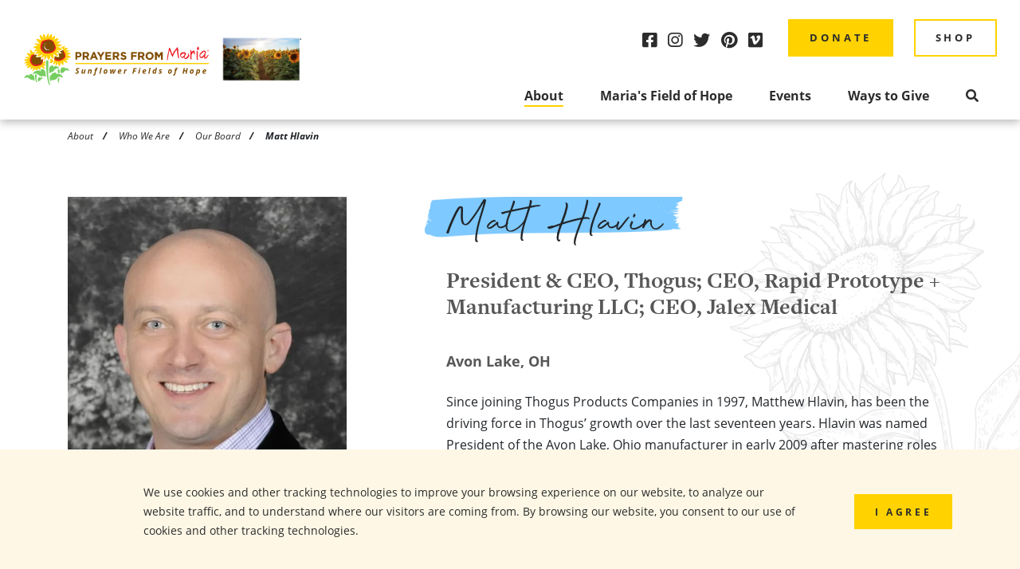

--- FILE ---
content_type: text/html; charset=UTF-8
request_url: https://www.prayersfrommaria.org/about/who-we-are/our-board/matt-hlavin
body_size: 7400
content:
<!DOCTYPE html><html lang="en" dir="ltr" lang="en"><head> <script>(function(w,d,s,l,i){w[l]=w[l]||[];w[l].push({'gtm.start':
new Date().getTime(),event:'gtm.js'});var f=d.getElementsByTagName(s)[0],
j=d.createElement(s),dl=l!='dataLayer'?'&l='+l:'';j.async=true;j.src=
'https://www.googletagmanager.com/gtm.js?id='+i+dl;f.parentNode.insertBefore(j,f);
})(window,document,'script','dataLayer','GTM-5X3ZC8K');</script> <script async src="https://www.googletagmanager.com/gtag/js?id=UA-219051678-1"></script><script>
window.dataLayer = window.dataLayer || [];
function gtag(){dataLayer.push(arguments);}
gtag('js', new Date());
gtag('config', 'UA-219051678-1');
</script><link rel="stylesheet" href="https://use.typekit.net/svd0aci.css"><meta charset="utf-8" /><meta name="description" content="Avon Lake, OH Since joining Thogus Products Companies in 1997, Matthew Hlavin, has been the driving force in Thogus’ growth over the last seventeen years. Hlavin was named President of the Avon Lake, Ohio manufacturer in early 2009 after mastering roles such as sales representative and vice president of sales and marketing. In 2014 Matt was promoted to CEO. Leading the 185+ employee custom plastic injection molder, Hlavin promotes innovation within Thogus as well as outside the walls by developing critical partnerships with suppliers and customers." /><link rel="canonical" href="https://www.prayersfrommaria.org/about/who-we-are/our-board/matt-hlavin" /><meta name="Generator" content="Drupal 11 (https://www.drupal.org)" /><meta name="MobileOptimized" content="width" /><meta name="HandheldFriendly" content="true" /><meta name="viewport" content="width=device-width, initial-scale=1.0" /><link rel="icon" href="/sites/default/files/PFM_Favicon.png" type="image/png" /><title>Matt Hlavin | Prayers From Maria</title><meta name="format-detection" content="telephone=no"><meta name="viewport" content="width=device-width, initial-scale=1, shrink-to-fit=no"><link rel="stylesheet" media="all" href="/sites/default/files/css/css_X80iTF01o0ryU1YemWDRRGAcqxybc46XVlZE6lWm2Os.css?delta=0&amp;language=en&amp;theme=prayersfrommaria&amp;include=eJyFjkEKQjEMBS8Uf8-UlvdrIWkkr_Cppxd1487dDMximim5S1VC2pcdpHZQWiTKjHS18YScMZdeYDjKDx8X6lv5Nzh4Hy6P1I3kmeGuObR0i6p249o2ZhduLvjn6AUm2T40" /><link rel="stylesheet" media="all" href="https://use.fontawesome.com/releases/v5.12.0/css/all.css" /><link rel="stylesheet" media="all" href="https://use.fontawesome.com/releases/v5.12.0/css/v4-shims.css" /><link rel="stylesheet" media="all" href="/sites/default/files/css/css_3FyJE3_maIVj381woUplQQZ-v-RpQiR1W-ehPOM0EGo.css?delta=3&amp;language=en&amp;theme=prayersfrommaria&amp;include=eJyFjkEKQjEMBS8Uf8-UlvdrIWkkr_Cppxd1487dDMximim5S1VC2pcdpHZQWiTKjHS18YScMZdeYDjKDx8X6lv5Nzh4Hy6P1I3kmeGuObR0i6p249o2ZhduLvjn6AUm2T40" /><meta name="facebook-domain-verification" content="gvincwibax476882bmj19rr3pk66bz" /></head><body class="path-node page-node-type-people"> <noscript><iframe src="https://www.googletagmanager.com/ns.html?id=GTM-5X3ZC8K"
height="0" width="0" style="display:none;visibility:hidden"></iframe></noscript> <a href="#main-content" class="visually-hidden focusable skip-link"> Skip to main content </a><div class="page"><div class="dialog-off-canvas-main-canvas" data-off-canvas-main-canvas><div class="header-wrapper w-100 sticky-nav dark-always"> <header> <nav class="navbar navbar-expand-lg"><div class= "container-fluid"> <a href="/" title="Home" rel="home" class="navbar-brand"><div class="lottie-logo light img-fluid" data-json="/themes/custom/prayersfrommaria/img/PFM_LogoAnimation_6.json" id="lottie-logo-header"></div> <img src="/themes/custom/prayersfrommaria/logo3.svg" alt="Prayers From Maria" class="img-fluid dark"> <img src="/themes/custom/prayersfrommaria/logo3_hover.svg" alt="Prayers From Maria" class="img-fluid dark hovered"><div class="d-none"> Prayers From Maria</div> <img src="/themes/custom/prayersfrommaria/img/logo_side_img.png" alt="Sunflower Fields of Hope" class="logo-side-img"> </a> <button class="navbar-toggler collapsed d-block d-lg-none" type="button" data-toggle="collapse" data-target="#navbarSupportedContent" aria-controls="navbarSupportedContent" aria-expanded="false" aria-label="Toggle navigation"> <span class="icon-bar top-bar"></span> <span class="icon-bar middle-bar"></span> <span class="icon-bar bottom-bar"></span> <span class="sr-only">Toggle navigation</span> </button><div class="collapse navbar-collapse justify-content-lg-end" id="navbarSupportedContent"><div class="nav-bar"><div class="utility-nav-container d-none d-lg-flex justify-content-lg-end" role="navigation" aria-labelledby="block-utilitynav-menu" id="block-utilitynav"><h2 class="visually-hidden" id="block-utilitynav-menu">Utility Nav</h2><ul class="navbar-nav ml-auto utility-nav d-md-flex align-items-center"><li class="nav-item"> <a href="https://www.facebook.com/PrayersfromMaria" class="nav-link" target="_blank" title="Facebook"><i class="fab fa-facebook-square"></i></a></li><li class="nav-item"> <a href="https://www.instagram.com/prayersfrommaria/#" class="nav-link" target="_blank" title="Instagram"><i class="fab fa-instagram"></i></a></li><li class="nav-item"> <a href="https://twitter.com/PrayerfromMaria" class="nav-link" title="Twitter"><i class="fab fa-twitter"></i></a></li><li class="nav-item"> <a href="https://www.pinterest.com/prayersfrommari/" class="nav-link" target="_blank" title="Pinterest"><i class="fab fa-pinterest"></i></a></li><li class="nav-item"> <a href="https://vimeo.com/user112828059" class="nav-link" target="_blank" title="Vimeo"><i class="fab fa-vimeo"></i></a></li><li class="nav-item"> <a href="/donate" class="nav-link btn donate-btn" title="Donate" data-drupal-link-system-path="node/226">Donate</a></li><li class="nav-item"> <a href="https://shop.prayersfrommaria.org" class="nav-link btn outline-btn shop-btn" target="_blank" title="Shop">Shop</a></li></ul></div><div class="main-nav-wrapper" role="navigation" aria-labelledby="block-prayersfrommaria-main-menu-menu" id="block-prayersfrommaria-main-menu"><h2 class="visually-hidden" id="block-prayersfrommaria-main-menu-menu">Main navigation</h2><ul class="navbar-nav main-nav justify-content-lg-end ml-auto navbar-hover d-none d-lg-flex"><li class="nav-item d-flex dropdown"> <a href="/about" title="About" class="nav-link justify-content-center align-self-center dropdown-toggle active" data-toggle="dropdown" aria-expanded="false" aria-haspopup="true" data-drupal-link-system-path="node/2">About</a><ul class="navbar-nav dropdown-menu"><li class="nav-item"> <a href="/about/marias-story" title="Maria&#039;s Story" class="nav-link" data-drupal-link-system-path="node/5">Maria&#039;s Story</a></li><li class="nav-item dropdown"> <a href="/about/who-we-are" title="Who We Are" class="nav-link dropdown-toggle active" data-toggle="dropdown" aria-expanded="false" aria-haspopup="true" data-drupal-link-system-path="node/6">Who We Are</a><ul class="navbar-nav dropdown-menu"><li class="nav-item"> <a href="/about/who-we-are/our-staff" title="Our Staff" class="nav-link" data-drupal-link-system-path="node/7">Our Staff</a></li><li class="nav-item"> <a href="/about/who-we-are/our-board" title="Our Board" class="nav-link active" data-drupal-link-system-path="node/8">Our Board</a></li><li class="nav-item"> <a href="/about/who-we-are/scientific-advisory-board" title="Scientific Advisory Board" class="nav-link" data-drupal-link-system-path="node/9">Scientific Advisory Board</a></li></ul></li><li class="nav-item dropdown"> <a href="/about/partnerships" title="Partnerships" class="nav-link dropdown-toggle" data-toggle="dropdown" aria-expanded="false" aria-haspopup="true" data-drupal-link-system-path="node/10">Partnerships</a><ul class="navbar-nav dropdown-menu"><li class="nav-item"> <a href="/about/partnerships/community-partnerships" class="nav-link" data-drupal-link-system-path="node/247">Community</a></li><li class="nav-item"> <a href="/about/partnerships/families" class="nav-link" data-drupal-link-system-path="node/248">Families</a></li></ul></li><li class="nav-item"> <a href="/about/where-money-goes" class="nav-link" data-drupal-link-system-path="node/11">Where the Money Goes</a></li><li class="nav-item dropdown"> <a href="/about/about-gliomas" class="nav-link dropdown-toggle" data-toggle="dropdown" aria-expanded="false" aria-haspopup="true" data-drupal-link-system-path="node/12">About Gliomas</a><ul class="navbar-nav dropdown-menu"><li class="nav-item"> <a href="/about/about-gliomas/families" class="nav-link" data-drupal-link-system-path="node/14">Family Resources</a></li></ul></li><li class="nav-item"> <a href="/about/news/?year=all" class="nav-link" data-drupal-link-query="{&quot;year&quot;:&quot;all&quot;}">News</a></li></ul></li><li class="nav-item d-flex dropdown"> <a href="/marias-field-hope" title="Maria&#039;s Field of Hope" class="nav-link justify-content-center align-self-center dropdown-toggle" data-toggle="dropdown" aria-expanded="false" aria-haspopup="true" data-drupal-link-system-path="node/18">Maria's Field of Hope</a><ul class="navbar-nav dropdown-menu"><li class="nav-item"> <a href="/marias-field-hope/marias-field-hope-avon-oh" class="nav-link" data-drupal-link-system-path="node/196">Maria&#039;s Field of Hope – Avon</a></li><li class="nav-item"> <a href="/marias-field-hope/marias-field-hope-cedar-point-oh" class="nav-link" data-drupal-link-system-path="node/197">Maria&#039;s Field of Hope at Cedar Point</a></li><li class="nav-item"> <a href="/marias-field-hope/memorial-wall" class="nav-link" data-drupal-link-system-path="node/16">Memorial Wall</a></li><li class="nav-item"> <a href="/marias-field-hope/friends-field" class="nav-link" data-drupal-link-system-path="node/17">Friends of the Field</a></li><li class="nav-item"> <a href="/marias-field-hope/dedicate-sunflower" class="nav-link" data-drupal-link-system-path="node/227">Dedicate a Sunflower</a></li><li class="nav-item"> <a href="/marias-field-hope/faqs" class="nav-link" data-drupal-link-system-path="node/27">FAQs</a></li></ul></li><li class="nav-item d-flex dropdown"> <a href="/events" title="Events" class="nav-link justify-content-center align-self-center dropdown-toggle" data-toggle="dropdown" aria-expanded="false" aria-haspopup="true" data-drupal-link-system-path="node/19">Events</a><ul class="navbar-nav dropdown-menu"><li class="nav-item"> <a href="/events/calendar" title="Calendar" class="nav-link" data-drupal-link-system-path="events/calendar">Calendar</a></li><li class="nav-item"> <a href="/events/swf" class="nav-link" data-drupal-link-system-path="node/455">Sunflower Wine Festival</a></li><li class="nav-item"> <a href="/events/sunflower-soiree" class="nav-link">Sunflower Soiree</a></li><li class="nav-item"> <a href="/events/sunflower-striders-running-team" class="nav-link" data-drupal-link-system-path="node/212">Sunflower Striders Running Team</a></li><li class="nav-item"> <a href="/events/events-marias-field-hope" class="nav-link" data-drupal-link-system-path="node/259">Events at Maria&#039;s Field of Hope</a></li></ul></li><li class="nav-item d-flex dropdown"> <a href="/ways-give" title="Ways to Give" class="nav-link justify-content-center align-self-center dropdown-toggle" data-toggle="dropdown" aria-expanded="false" aria-haspopup="true" data-drupal-link-system-path="node/392">Ways to Give</a><ul class="navbar-nav dropdown-menu"><li class="nav-item"> <a href="/ways-give/volunteer" class="nav-link" data-drupal-link-system-path="node/22">Volunteer</a></li><li class="nav-item"> <a href="/ways-give/fundraising-opportunities" class="nav-link" data-drupal-link-system-path="node/23">Fundraising Opportunities</a></li><li class="nav-item"> <a href="/ways-give/season-sunflower" class="nav-link" data-drupal-link-system-path="node/296">Season of the Sunflower</a></li><li class="nav-item"> <a href="/ways-give/sponsor-marias-field-hope" class="nav-link" data-drupal-link-system-path="node/240">Sponsor Maria’s Field of Hope</a></li><li class="nav-item"> <a href="/ways-give/grow-movement-club" class="nav-link" data-drupal-link-system-path="node/393">Grow the Movement Club</a></li><li class="nav-item"> <a href="/hope" class="nav-link" data-drupal-link-system-path="node/447">&#039;Tis the Season to Spread Hope</a></li><li class="nav-item"> <a href="/ways-give/sponsor-sunflower-wine-festival" class="nav-link" data-drupal-link-system-path="node/354">Sponsor Sunflower Wine Festival</a></li><li class="nav-item"> <a href="/ways-give/jersey-mikes-day-giving" class="nav-link" data-drupal-link-system-path="node/405">Jersey Mike’s Day of Giving</a></li><li class="nav-item"> <a href="/ways-give/sponsor-sunflower-soiree" class="nav-link" data-drupal-link-system-path="node/239">Sponsor Sunflower Soiree</a></li><li class="nav-item"> <a href="/ways-give/marias-ice-cream-wagon" class="nav-link" data-drupal-link-system-path="node/223">Rent Maria&#039;s Ice Cream Wagon</a></li><li class="nav-item"> <a href="/ways-give/license-plate" class="nav-link" data-drupal-link-system-path="node/25">License Plate</a></li></ul></li><li class="nav-item d-flex"> <a class="nav-link justify-content-center align-self-center search-icon" href="/search" title="Search"><i class="fas fa-search"></i></a></li><li class="nav-item sticky-only"> <a class="nav-link btn donate-btn icon-btn" href="/donate"><i class="fas fa-dollar-sign"></i></a></li><li class="nav-item sticky-only"> <a class="nav-link btn outline-btn shop-btn icon-btn" href="https://shop.prayersfrommaria.org" target="_blank"><i class="fas fa-shopping-cart"></i></a></li></ul><form action="/search/node" method="get" id="search-form" class="search-form d-block d-lg-none"> <input type="text" name="keys" placeholder="Search" class="form-input" /></form><ul class="navbar-nav main-nav navbar-hover d-block d-lg-none mobile-main-nav"><li class="nav-item dropdown"> <a href="/about" class="nav-link justify-content-between align-items-center d-flex dropdown-toggle" data-toggle="dropdown" aria-expanded="false" aria-haspopup="true"><span onclick="window.location='/about'">About</span> <span class="toggle-icon"></span></a><ul class="navbar-nav dropdown-menu"><li class="nav-item "> <a href="/about/marias-story" class="nav-link">Maria&#039;s Story</a></li><li class="nav-item dropdown"> <a href="/about/who-we-are" class="nav-link justify-content-between align-items-center d-flex dropdown-toggle" data-toggle="dropdown" aria-expanded="false" aria-haspopup="true"><span onclick="window.location='/about/who-we-are'">Who We Are</span> <span class="toggle-icon"></span></a><ul class="navbar-nav dropdown-menu"><li class="nav-item"> <a href="/about/who-we-are/our-staff" class="nav-link">Our Staff</a></li><li class="nav-item"> <a href="/about/who-we-are/our-board" class="nav-link">Our Board</a></li><li class="nav-item"> <a href="/about/who-we-are/scientific-advisory-board" class="nav-link">Scientific Advisory Board</a></li></ul></li><li class="nav-item dropdown"> <a href="/about/partnerships" class="nav-link justify-content-between align-items-center d-flex dropdown-toggle" data-toggle="dropdown" aria-expanded="false" aria-haspopup="true"><span onclick="window.location='/about/partnerships'">Partnerships</span> <span class="toggle-icon"></span></a><ul class="navbar-nav dropdown-menu"><li class="nav-item"> <a href="/about/partnerships/community-partnerships" class="nav-link">Community</a></li><li class="nav-item"> <a href="/about/partnerships/families" class="nav-link">Families</a></li></ul></li><li class="nav-item "> <a href="/about/where-money-goes" class="nav-link">Where the Money Goes</a></li><li class="nav-item dropdown"> <a href="/about/about-gliomas" class="nav-link justify-content-between align-items-center d-flex dropdown-toggle" data-toggle="dropdown" aria-expanded="false" aria-haspopup="true"><span onclick="window.location='/about/about-gliomas'">About Gliomas</span> <span class="toggle-icon"></span></a><ul class="navbar-nav dropdown-menu"><li class="nav-item"> <a href="/about/about-gliomas/families" class="nav-link">Family Resources</a></li></ul></li><li class="nav-item "> <a href="/about/news/?year=all" class="nav-link">News</a></li></ul></li><li class="nav-item dropdown"> <a href="/marias-field-hope" class="nav-link justify-content-between align-items-center d-flex dropdown-toggle" data-toggle="dropdown" aria-expanded="false" aria-haspopup="true"><span onclick="window.location='/marias-field-hope'">Maria&#039;s Field of Hope</span> <span class="toggle-icon"></span></a><ul class="navbar-nav dropdown-menu"><li class="nav-item "> <a href="/marias-field-hope/marias-field-hope-avon-oh" class="nav-link">Maria&#039;s Field of Hope – Avon</a></li><li class="nav-item "> <a href="/marias-field-hope/marias-field-hope-cedar-point-oh" class="nav-link">Maria&#039;s Field of Hope at Cedar Point</a></li><li class="nav-item "> <a href="/marias-field-hope/memorial-wall" class="nav-link">Memorial Wall</a></li><li class="nav-item "> <a href="/marias-field-hope/friends-field" class="nav-link">Friends of the Field</a></li><li class="nav-item "> <a href="/marias-field-hope/dedicate-sunflower" class="nav-link">Dedicate a Sunflower</a></li><li class="nav-item "> <a href="/marias-field-hope/faqs" class="nav-link">FAQs</a></li></ul></li><li class="nav-item dropdown"> <a href="/events" class="nav-link justify-content-between align-items-center d-flex dropdown-toggle" data-toggle="dropdown" aria-expanded="false" aria-haspopup="true"><span onclick="window.location='/events'">Events</span> <span class="toggle-icon"></span></a><ul class="navbar-nav dropdown-menu"><li class="nav-item "> <a href="/events/calendar" class="nav-link">Calendar</a></li><li class="nav-item "> <a href="/events/swf" class="nav-link">Sunflower Wine Festival</a></li><li class="nav-item "> <a href="/events/sunflower-soiree" class="nav-link">Sunflower Soiree</a></li><li class="nav-item "> <a href="/events/sunflower-striders-running-team" class="nav-link">Sunflower Striders Running Team</a></li><li class="nav-item "> <a href="/events/events-marias-field-hope" class="nav-link">Events at Maria&#039;s Field of Hope</a></li></ul></li><li class="nav-item dropdown"> <a href="/ways-give" class="nav-link justify-content-between align-items-center d-flex dropdown-toggle" data-toggle="dropdown" aria-expanded="false" aria-haspopup="true"><span onclick="window.location='/ways-give'">Ways to Give</span> <span class="toggle-icon"></span></a><ul class="navbar-nav dropdown-menu"><li class="nav-item "> <a href="/ways-give/volunteer" class="nav-link">Volunteer</a></li><li class="nav-item "> <a href="/ways-give/fundraising-opportunities" class="nav-link">Fundraising Opportunities</a></li><li class="nav-item "> <a href="/ways-give/season-sunflower" class="nav-link">Season of the Sunflower</a></li><li class="nav-item "> <a href="/ways-give/sponsor-marias-field-hope" class="nav-link">Sponsor Maria’s Field of Hope</a></li><li class="nav-item "> <a href="/ways-give/grow-movement-club" class="nav-link">Grow the Movement Club</a></li><li class="nav-item "> <a href="/hope" class="nav-link">&#039;Tis the Season to Spread Hope</a></li><li class="nav-item "> <a href="/ways-give/sponsor-sunflower-wine-festival" class="nav-link">Sponsor Sunflower Wine Festival</a></li><li class="nav-item "> <a href="/ways-give/jersey-mikes-day-giving" class="nav-link">Jersey Mike’s Day of Giving</a></li><li class="nav-item "> <a href="/ways-give/sponsor-sunflower-soiree" class="nav-link">Sponsor Sunflower Soiree</a></li><li class="nav-item "> <a href="/ways-give/marias-ice-cream-wagon" class="nav-link">Rent Maria&#039;s Ice Cream Wagon</a></li><li class="nav-item "> <a href="/ways-give/license-plate" class="nav-link">License Plate</a></li></ul></li></ul></div><h2 class="visually-hidden" id="block-utilitynavmobile-menu">Utility Nav Mobile</h2><ul class="navbar-nav utility-nav-mobile d-block d-lg-none text-center"><li class="nav-item"> <a href="/donate" class="nav-link btn donate-btn" title="Donate" data-drupal-link-system-path="node/226">Donate</a></li><li class="nav-item"> <a href="https://shop.prayersfrommaria.org" class="nav-link btn outline-btn shop-btn" target="_blank" title="Shop">Shop</a></li></ul><h2 class="visually-hidden" id="block-utilitynavsocialmobile-menu">Utility Nav Social Mobile</h2><ul class="navbar-nav utility-nav-mobile d-block d-lg-none social-icons text-center"><li class="nav-item"> <a href="https://www.facebook.com/PrayersfromMaria" class="nav-link" target="_blank" title="Facebook"><i class="fab fa-facebook-square"></i></a></li><li class="nav-item"> <a href="https://www.instagram.com/prayersfrommaria/#" class="nav-link" target="_blank" title="Instagram"><i class="fab fa-instagram"></i></a></li><li class="nav-item"> <a href="https://twitter.com/prayersfrommari" class="nav-link" target="_blank" title="Twitter"><i class="fab fa-twitter"></i></a></li><li class="nav-item"> <a href="https://www.pinterest.com/prayersfrommari/" class="nav-link" target="_blank" title="Pinterest"><i class="fab fa-pinterest"></i></a></li><li class="nav-item"> <a href="https://vimeo.com/user112828059" class="nav-link" target="_blank" title="Vimeo"><i class="fab fa-vimeo"></i></a></li></ul></div></div></div> </nav> </header></div><main class="main-content-area no-banner"> <a id="main-content" tabindex="-1"></a><div class="region region-breadcrumbs animated"><div id="block-prayersfrommaria-breadcrumbs" class="block block-system block-system-breadcrumb-block breadcrumb-block"><div class="container"><div class="row"></div></div><div class="container"><div class="row"><div class="col-12"> <nav class="breadcrumb" role="navigation" aria-labelledby="system-breadcrumb"><h2 id="system-breadcrumb" class="visually-hidden">Breadcrumb</h2><ol><li> <a href="/">Home</a></li><li> <a href="/about">About</a></li><li> <a href="/about/who-we-are">Who We Are</a></li><li> <a href="/about/who-we-are/our-board">Our Board</a></li><li> Matt Hlavin</li></ol> </nav></div></div></div></div></div><div class="basic-content people-page blue target-animation-init animate__animated"><div class="container"><div class="row"><div class="col-12 col-lg-7 offset-lg-1 order-2 order-lg-2 text-center text-md-left main-body content"><h1><span class="field field--name-title field--type-string field--label-hidden">Matt Hlavin</span></h1><div class="people-subtitle"><h3>President & CEO, Thogus; CEO, Rapid Prototype + Manufacturing LLC; CEO, Jalex Medical</h3></div><div class="region region-content-info"><div data-drupal-messages-fallback class="hidden"></div></div><h4>Avon Lake, OH</h4><p>Since joining Thogus Products Companies in 1997, Matthew Hlavin, has been the driving force in Thogus’ growth over the last seventeen years. Hlavin was named President of the Avon Lake, Ohio manufacturer in early 2009 after mastering roles such as sales representative and vice president of sales and marketing. In 2014 Matt was promoted to CEO. Leading the 185+ employee custom plastic injection molder, Hlavin promotes innovation within Thogus as well as outside the walls by developing critical partnerships with suppliers and customers.&nbsp;</p></div><div class="col-12 col-lg-4 order-1 order-lg-1 text-center bio-img"><div class="sticky-top"> <img src="/sites/default/files/styles/people_main/public/2020-06/Matt-Hlavin_PFM.jpg?itok=E0xiAXVH" alt="Hlavin PFM" class="w-100"></div></div></div></div></div><div class="region region-highlights animated"></div> </main><footer role="contentinfo" class="animated"><div class="footer-top-wrapper"><div class="container"><div class="row"><div id="block-visitourshop" class="block block-block-content block-block-content6835d000-9746-4055-bda2-787373916721 col-12 col-lg-3 visit-bucket"><h4 data-toggle="collapse" href="#footerCollapseOne" class="expand-toggle">Visit Our Shop</h4><div class="visit-info info-buckets collapse" id="footerCollapseOne"><div class="clearfix text-formatted field field--name-body field--type-text-with-summary field--label-hidden field__item"><p class="time">Open Monday - Friday&nbsp;<br>10 a.m. to 2 p.m.</p><p class="place"><a href="https://www.google.com/maps/place/20226+Detroit+Rd,+Rocky+River,+OH+44116/@41.4783933,-81.8474245,17z/data=!3m1!4b1!4m5!3m4!1s0x8830f2a265f67d67:0xc209ad99c6be35b1!8m2!3d41.4783933!4d-81.8452305" target="_blank">20226 Detroit Road Rocky River, OH 44116</a></p><p><a class="btn" href="https://shop.prayersfrommaria.org/" target="_blank">Shop Online</a></p></div></div></div><div id="block-contactouroffice" class="block block-block-content block-block-contentadbc5ea5-93bb-44e7-95d3-ba32994b6567 col-12 col-lg-3 contact-bucket"><h4 data-toggle="collapse" href="#footerCollapseTwo" class="expand-toggle">Contact Our Office</h4><div class="info-buckets collapse" id="footerCollapseTwo"><div class="clearfix text-formatted field field--name-body field--type-text-with-summary field--label-hidden field__item"><p class="phone"><a href="tel:216-727-3511" target="_blank">216.727.3511</a></p><p class="place"><a href="https://goo.gl/maps/w4ABVe3eaWUbhC9p7" target="_blank">20226 Detroit Road&nbsp;Rocky River, OH 44116</a></p></div></div></div><div id="block-stayconnected" class="block block-block-content block-block-content63ee19fa-46c0-4930-8c70-b18bc024cf18 col-12 col-lg-5 col-xl-4 offset-lg-1 offset-xl-2"><h4>Stay Connected</h4><div class="stay-connected-form-bucket"><div class="ctct-inline-form" data-form-id="395d2f39-2232-4bed-9e35-574985823c33"></div><div class="social-icons-list"><div class="clearfix text-formatted field field--name-body field--type-text-with-summary field--label-hidden field__item"><p><a href="https://www.facebook.com/PrayersfromMaria" target="_blank" title="facebook"><i class="fab fa-facebook-square"></i></a> <a href="https://www.instagram.com/prayersfrommaria" target="_blank" title="instagram"><i class="fab fa-instagram"></i></a> <a href="https://twitter.com/PrayerfromMaria" target="_blank" title="twitter"><i class="fab fa-twitter"></i></a> <a href="https://www.pinterest.com/prayersfrommari/" target="_blank" title="pinterest"><i class="fab fa-pinterest"></i></a> <a href="https://vimeo.com/user112828059" target="_blank" title="vimeo"><i class="fab fa-vimeo"></i></a></p></div></div></div></div><div id="block-footerawards" class="block block-block-content block-block-contentc80d30b5-fc8e-4b34-ac67-bb081f7ee99b col-12 col-lg-3 footer-awards d-flex"><div class="clearfix text-formatted field field--name-body field--type-text-with-summary field--label-hidden field__item"><div class="d-flex">&nbsp;</div><p><img src="/sites/default/files/BOTW24_Winner-Logo.jpg" data-entity-uuid="5aff9e1d-e300-4fb4-8697-8112a020d298" data-entity-type="file" alt width="266" height="266" loading="lazy"><img src="/sites/default/files/inline-images/candid-seal-platinum-2024.png" data-entity-uuid="a864dc83-82ce-47ba-a5c7-70d867e0fcf8" data-entity-type="file" alt="Guidestart Platium Seal" width="265" height="265" loading="lazy"><img data-entity-uuid="253a5f49-e535-4736-b2a2-03e71831d8a7" data-entity-type="file" src="/sites/default/files/inline-images/Screenshot%202024-08-26%20at%204.13.26%E2%80%AFPM.png" height="262" width="398" alt="Field of Hope" loading="lazy"></p></div></div></div></div></div><div class="copyright"><div class="container"><div class="row"><div id="block-copyrightblock" class="block block-block-content block-block-contentc84cac2c-bfd0-4c17-9f63-92096e630b28 copyright-footer col-12 col-md-10 offset-md-1 text-center" id="block-copyrightblock" class="block block-block-content block-block-contentc84cac2c-bfd0-4c17-9f63-92096e630b28 copyright-footer col-12 col-md-10 offset-md-1 text-center"><div class="clearfix text-formatted field field--name-body field--type-text-with-summary field--label-hidden field__item"><p>© 2025 Prayers From Maria.<br>All Rights Reserved.<br><a href="/disclaimer">Disclaimer</a> <a href="/privacy">Privacy</a>&nbsp;<a href="/sitemap">Sitemap</a></p></div></div></div></div></div> </footer></div></div><div class="cookies-alert" style="display: none;"><div class="container"><div class="row align-items-center"><div class="col-12 col-lg-9 offset-lg-1 text-center text-lg-left"><div class="clearfix text-formatted field field--name-body field--type-text-with-summary field--label-hidden field__item"><p>We use cookies and other tracking technologies to improve your browsing experience on our website, to analyze our website traffic, and to understand where our visitors are coming from. By browsing our website, you consent to our use of cookies and other tracking technologies.</p></div></div><div class="col-12 col-lg-2 justify-content-end d-lg-flex text-center text-lg-right"> <button class="btn confirm-btn">I Agree</button></div></div></div></div> <script> var _ctct_m = "685639dc13959b581a4fff23baeff18e"; </script><script id="signupScript" src="//static.ctctcdn.com/js/signup-form-widget/current/signup-form-widget.min.js" async defer></script><script src="https://cdnjs.cloudflare.com/ajax/libs/lottie-web/5.6.10/lottie.min.js" type="text/javascript"></script><script type="application/json" data-drupal-selector="drupal-settings-json">{"path":{"baseUrl":"\/","pathPrefix":"","currentPath":"node\/48","currentPathIsAdmin":false,"isFront":false,"currentLanguage":"en"},"pluralDelimiter":"\u0003","suppressDeprecationErrors":true,"ajaxPageState":{"libraries":"eJyFjkEKQjEMBS8Uf8-UlvdrIWkkr_Cppxd1487dDMximim5S1VC2pcdpHZQWiTKjHS18YScMZdeYDjKDx8X6lv5Nzh4Hy6P1I3kmeGuObR0i6p249o2ZhduLvjn6AUm2T40","theme":"prayersfrommaria","theme_token":null},"ajaxTrustedUrl":[],"user":{"uid":0,"permissionsHash":"dcc04f5ddd1e49f8ddd59fc1b22431663db6c71cef771dc09830df6eae93e532"}}</script><script src="/themes/custom/prayersfrommaria/js/vendor/jquery-3.7.1.min.js?v=4.0.0-rc.1"></script><script src="/sites/default/files/js/js_ixHGjx_ccSBIjSdzkaJcIrMezm3Jvl5n9zr8_Vdla6g.js?scope=footer&amp;delta=1&amp;language=en&amp;theme=prayersfrommaria&amp;include=eJwrKEqsTC0qTivKz81NLMpM1E_PyU9KzNEtLqnMycxLBwDMdgyc"></script></body></html>

--- FILE ---
content_type: text/html; charset=utf-8
request_url: https://www.google.com/recaptcha/api2/anchor?ar=1&k=6LfHrSkUAAAAAPnKk5cT6JuKlKPzbwyTYuO8--Vr&co=aHR0cHM6Ly93d3cucHJheWVyc2Zyb21tYXJpYS5vcmc6NDQz&hl=en&v=PoyoqOPhxBO7pBk68S4YbpHZ&size=invisible&anchor-ms=20000&execute-ms=30000&cb=564di1iwrzek
body_size: 49337
content:
<!DOCTYPE HTML><html dir="ltr" lang="en"><head><meta http-equiv="Content-Type" content="text/html; charset=UTF-8">
<meta http-equiv="X-UA-Compatible" content="IE=edge">
<title>reCAPTCHA</title>
<style type="text/css">
/* cyrillic-ext */
@font-face {
  font-family: 'Roboto';
  font-style: normal;
  font-weight: 400;
  font-stretch: 100%;
  src: url(//fonts.gstatic.com/s/roboto/v48/KFO7CnqEu92Fr1ME7kSn66aGLdTylUAMa3GUBHMdazTgWw.woff2) format('woff2');
  unicode-range: U+0460-052F, U+1C80-1C8A, U+20B4, U+2DE0-2DFF, U+A640-A69F, U+FE2E-FE2F;
}
/* cyrillic */
@font-face {
  font-family: 'Roboto';
  font-style: normal;
  font-weight: 400;
  font-stretch: 100%;
  src: url(//fonts.gstatic.com/s/roboto/v48/KFO7CnqEu92Fr1ME7kSn66aGLdTylUAMa3iUBHMdazTgWw.woff2) format('woff2');
  unicode-range: U+0301, U+0400-045F, U+0490-0491, U+04B0-04B1, U+2116;
}
/* greek-ext */
@font-face {
  font-family: 'Roboto';
  font-style: normal;
  font-weight: 400;
  font-stretch: 100%;
  src: url(//fonts.gstatic.com/s/roboto/v48/KFO7CnqEu92Fr1ME7kSn66aGLdTylUAMa3CUBHMdazTgWw.woff2) format('woff2');
  unicode-range: U+1F00-1FFF;
}
/* greek */
@font-face {
  font-family: 'Roboto';
  font-style: normal;
  font-weight: 400;
  font-stretch: 100%;
  src: url(//fonts.gstatic.com/s/roboto/v48/KFO7CnqEu92Fr1ME7kSn66aGLdTylUAMa3-UBHMdazTgWw.woff2) format('woff2');
  unicode-range: U+0370-0377, U+037A-037F, U+0384-038A, U+038C, U+038E-03A1, U+03A3-03FF;
}
/* math */
@font-face {
  font-family: 'Roboto';
  font-style: normal;
  font-weight: 400;
  font-stretch: 100%;
  src: url(//fonts.gstatic.com/s/roboto/v48/KFO7CnqEu92Fr1ME7kSn66aGLdTylUAMawCUBHMdazTgWw.woff2) format('woff2');
  unicode-range: U+0302-0303, U+0305, U+0307-0308, U+0310, U+0312, U+0315, U+031A, U+0326-0327, U+032C, U+032F-0330, U+0332-0333, U+0338, U+033A, U+0346, U+034D, U+0391-03A1, U+03A3-03A9, U+03B1-03C9, U+03D1, U+03D5-03D6, U+03F0-03F1, U+03F4-03F5, U+2016-2017, U+2034-2038, U+203C, U+2040, U+2043, U+2047, U+2050, U+2057, U+205F, U+2070-2071, U+2074-208E, U+2090-209C, U+20D0-20DC, U+20E1, U+20E5-20EF, U+2100-2112, U+2114-2115, U+2117-2121, U+2123-214F, U+2190, U+2192, U+2194-21AE, U+21B0-21E5, U+21F1-21F2, U+21F4-2211, U+2213-2214, U+2216-22FF, U+2308-230B, U+2310, U+2319, U+231C-2321, U+2336-237A, U+237C, U+2395, U+239B-23B7, U+23D0, U+23DC-23E1, U+2474-2475, U+25AF, U+25B3, U+25B7, U+25BD, U+25C1, U+25CA, U+25CC, U+25FB, U+266D-266F, U+27C0-27FF, U+2900-2AFF, U+2B0E-2B11, U+2B30-2B4C, U+2BFE, U+3030, U+FF5B, U+FF5D, U+1D400-1D7FF, U+1EE00-1EEFF;
}
/* symbols */
@font-face {
  font-family: 'Roboto';
  font-style: normal;
  font-weight: 400;
  font-stretch: 100%;
  src: url(//fonts.gstatic.com/s/roboto/v48/KFO7CnqEu92Fr1ME7kSn66aGLdTylUAMaxKUBHMdazTgWw.woff2) format('woff2');
  unicode-range: U+0001-000C, U+000E-001F, U+007F-009F, U+20DD-20E0, U+20E2-20E4, U+2150-218F, U+2190, U+2192, U+2194-2199, U+21AF, U+21E6-21F0, U+21F3, U+2218-2219, U+2299, U+22C4-22C6, U+2300-243F, U+2440-244A, U+2460-24FF, U+25A0-27BF, U+2800-28FF, U+2921-2922, U+2981, U+29BF, U+29EB, U+2B00-2BFF, U+4DC0-4DFF, U+FFF9-FFFB, U+10140-1018E, U+10190-1019C, U+101A0, U+101D0-101FD, U+102E0-102FB, U+10E60-10E7E, U+1D2C0-1D2D3, U+1D2E0-1D37F, U+1F000-1F0FF, U+1F100-1F1AD, U+1F1E6-1F1FF, U+1F30D-1F30F, U+1F315, U+1F31C, U+1F31E, U+1F320-1F32C, U+1F336, U+1F378, U+1F37D, U+1F382, U+1F393-1F39F, U+1F3A7-1F3A8, U+1F3AC-1F3AF, U+1F3C2, U+1F3C4-1F3C6, U+1F3CA-1F3CE, U+1F3D4-1F3E0, U+1F3ED, U+1F3F1-1F3F3, U+1F3F5-1F3F7, U+1F408, U+1F415, U+1F41F, U+1F426, U+1F43F, U+1F441-1F442, U+1F444, U+1F446-1F449, U+1F44C-1F44E, U+1F453, U+1F46A, U+1F47D, U+1F4A3, U+1F4B0, U+1F4B3, U+1F4B9, U+1F4BB, U+1F4BF, U+1F4C8-1F4CB, U+1F4D6, U+1F4DA, U+1F4DF, U+1F4E3-1F4E6, U+1F4EA-1F4ED, U+1F4F7, U+1F4F9-1F4FB, U+1F4FD-1F4FE, U+1F503, U+1F507-1F50B, U+1F50D, U+1F512-1F513, U+1F53E-1F54A, U+1F54F-1F5FA, U+1F610, U+1F650-1F67F, U+1F687, U+1F68D, U+1F691, U+1F694, U+1F698, U+1F6AD, U+1F6B2, U+1F6B9-1F6BA, U+1F6BC, U+1F6C6-1F6CF, U+1F6D3-1F6D7, U+1F6E0-1F6EA, U+1F6F0-1F6F3, U+1F6F7-1F6FC, U+1F700-1F7FF, U+1F800-1F80B, U+1F810-1F847, U+1F850-1F859, U+1F860-1F887, U+1F890-1F8AD, U+1F8B0-1F8BB, U+1F8C0-1F8C1, U+1F900-1F90B, U+1F93B, U+1F946, U+1F984, U+1F996, U+1F9E9, U+1FA00-1FA6F, U+1FA70-1FA7C, U+1FA80-1FA89, U+1FA8F-1FAC6, U+1FACE-1FADC, U+1FADF-1FAE9, U+1FAF0-1FAF8, U+1FB00-1FBFF;
}
/* vietnamese */
@font-face {
  font-family: 'Roboto';
  font-style: normal;
  font-weight: 400;
  font-stretch: 100%;
  src: url(//fonts.gstatic.com/s/roboto/v48/KFO7CnqEu92Fr1ME7kSn66aGLdTylUAMa3OUBHMdazTgWw.woff2) format('woff2');
  unicode-range: U+0102-0103, U+0110-0111, U+0128-0129, U+0168-0169, U+01A0-01A1, U+01AF-01B0, U+0300-0301, U+0303-0304, U+0308-0309, U+0323, U+0329, U+1EA0-1EF9, U+20AB;
}
/* latin-ext */
@font-face {
  font-family: 'Roboto';
  font-style: normal;
  font-weight: 400;
  font-stretch: 100%;
  src: url(//fonts.gstatic.com/s/roboto/v48/KFO7CnqEu92Fr1ME7kSn66aGLdTylUAMa3KUBHMdazTgWw.woff2) format('woff2');
  unicode-range: U+0100-02BA, U+02BD-02C5, U+02C7-02CC, U+02CE-02D7, U+02DD-02FF, U+0304, U+0308, U+0329, U+1D00-1DBF, U+1E00-1E9F, U+1EF2-1EFF, U+2020, U+20A0-20AB, U+20AD-20C0, U+2113, U+2C60-2C7F, U+A720-A7FF;
}
/* latin */
@font-face {
  font-family: 'Roboto';
  font-style: normal;
  font-weight: 400;
  font-stretch: 100%;
  src: url(//fonts.gstatic.com/s/roboto/v48/KFO7CnqEu92Fr1ME7kSn66aGLdTylUAMa3yUBHMdazQ.woff2) format('woff2');
  unicode-range: U+0000-00FF, U+0131, U+0152-0153, U+02BB-02BC, U+02C6, U+02DA, U+02DC, U+0304, U+0308, U+0329, U+2000-206F, U+20AC, U+2122, U+2191, U+2193, U+2212, U+2215, U+FEFF, U+FFFD;
}
/* cyrillic-ext */
@font-face {
  font-family: 'Roboto';
  font-style: normal;
  font-weight: 500;
  font-stretch: 100%;
  src: url(//fonts.gstatic.com/s/roboto/v48/KFO7CnqEu92Fr1ME7kSn66aGLdTylUAMa3GUBHMdazTgWw.woff2) format('woff2');
  unicode-range: U+0460-052F, U+1C80-1C8A, U+20B4, U+2DE0-2DFF, U+A640-A69F, U+FE2E-FE2F;
}
/* cyrillic */
@font-face {
  font-family: 'Roboto';
  font-style: normal;
  font-weight: 500;
  font-stretch: 100%;
  src: url(//fonts.gstatic.com/s/roboto/v48/KFO7CnqEu92Fr1ME7kSn66aGLdTylUAMa3iUBHMdazTgWw.woff2) format('woff2');
  unicode-range: U+0301, U+0400-045F, U+0490-0491, U+04B0-04B1, U+2116;
}
/* greek-ext */
@font-face {
  font-family: 'Roboto';
  font-style: normal;
  font-weight: 500;
  font-stretch: 100%;
  src: url(//fonts.gstatic.com/s/roboto/v48/KFO7CnqEu92Fr1ME7kSn66aGLdTylUAMa3CUBHMdazTgWw.woff2) format('woff2');
  unicode-range: U+1F00-1FFF;
}
/* greek */
@font-face {
  font-family: 'Roboto';
  font-style: normal;
  font-weight: 500;
  font-stretch: 100%;
  src: url(//fonts.gstatic.com/s/roboto/v48/KFO7CnqEu92Fr1ME7kSn66aGLdTylUAMa3-UBHMdazTgWw.woff2) format('woff2');
  unicode-range: U+0370-0377, U+037A-037F, U+0384-038A, U+038C, U+038E-03A1, U+03A3-03FF;
}
/* math */
@font-face {
  font-family: 'Roboto';
  font-style: normal;
  font-weight: 500;
  font-stretch: 100%;
  src: url(//fonts.gstatic.com/s/roboto/v48/KFO7CnqEu92Fr1ME7kSn66aGLdTylUAMawCUBHMdazTgWw.woff2) format('woff2');
  unicode-range: U+0302-0303, U+0305, U+0307-0308, U+0310, U+0312, U+0315, U+031A, U+0326-0327, U+032C, U+032F-0330, U+0332-0333, U+0338, U+033A, U+0346, U+034D, U+0391-03A1, U+03A3-03A9, U+03B1-03C9, U+03D1, U+03D5-03D6, U+03F0-03F1, U+03F4-03F5, U+2016-2017, U+2034-2038, U+203C, U+2040, U+2043, U+2047, U+2050, U+2057, U+205F, U+2070-2071, U+2074-208E, U+2090-209C, U+20D0-20DC, U+20E1, U+20E5-20EF, U+2100-2112, U+2114-2115, U+2117-2121, U+2123-214F, U+2190, U+2192, U+2194-21AE, U+21B0-21E5, U+21F1-21F2, U+21F4-2211, U+2213-2214, U+2216-22FF, U+2308-230B, U+2310, U+2319, U+231C-2321, U+2336-237A, U+237C, U+2395, U+239B-23B7, U+23D0, U+23DC-23E1, U+2474-2475, U+25AF, U+25B3, U+25B7, U+25BD, U+25C1, U+25CA, U+25CC, U+25FB, U+266D-266F, U+27C0-27FF, U+2900-2AFF, U+2B0E-2B11, U+2B30-2B4C, U+2BFE, U+3030, U+FF5B, U+FF5D, U+1D400-1D7FF, U+1EE00-1EEFF;
}
/* symbols */
@font-face {
  font-family: 'Roboto';
  font-style: normal;
  font-weight: 500;
  font-stretch: 100%;
  src: url(//fonts.gstatic.com/s/roboto/v48/KFO7CnqEu92Fr1ME7kSn66aGLdTylUAMaxKUBHMdazTgWw.woff2) format('woff2');
  unicode-range: U+0001-000C, U+000E-001F, U+007F-009F, U+20DD-20E0, U+20E2-20E4, U+2150-218F, U+2190, U+2192, U+2194-2199, U+21AF, U+21E6-21F0, U+21F3, U+2218-2219, U+2299, U+22C4-22C6, U+2300-243F, U+2440-244A, U+2460-24FF, U+25A0-27BF, U+2800-28FF, U+2921-2922, U+2981, U+29BF, U+29EB, U+2B00-2BFF, U+4DC0-4DFF, U+FFF9-FFFB, U+10140-1018E, U+10190-1019C, U+101A0, U+101D0-101FD, U+102E0-102FB, U+10E60-10E7E, U+1D2C0-1D2D3, U+1D2E0-1D37F, U+1F000-1F0FF, U+1F100-1F1AD, U+1F1E6-1F1FF, U+1F30D-1F30F, U+1F315, U+1F31C, U+1F31E, U+1F320-1F32C, U+1F336, U+1F378, U+1F37D, U+1F382, U+1F393-1F39F, U+1F3A7-1F3A8, U+1F3AC-1F3AF, U+1F3C2, U+1F3C4-1F3C6, U+1F3CA-1F3CE, U+1F3D4-1F3E0, U+1F3ED, U+1F3F1-1F3F3, U+1F3F5-1F3F7, U+1F408, U+1F415, U+1F41F, U+1F426, U+1F43F, U+1F441-1F442, U+1F444, U+1F446-1F449, U+1F44C-1F44E, U+1F453, U+1F46A, U+1F47D, U+1F4A3, U+1F4B0, U+1F4B3, U+1F4B9, U+1F4BB, U+1F4BF, U+1F4C8-1F4CB, U+1F4D6, U+1F4DA, U+1F4DF, U+1F4E3-1F4E6, U+1F4EA-1F4ED, U+1F4F7, U+1F4F9-1F4FB, U+1F4FD-1F4FE, U+1F503, U+1F507-1F50B, U+1F50D, U+1F512-1F513, U+1F53E-1F54A, U+1F54F-1F5FA, U+1F610, U+1F650-1F67F, U+1F687, U+1F68D, U+1F691, U+1F694, U+1F698, U+1F6AD, U+1F6B2, U+1F6B9-1F6BA, U+1F6BC, U+1F6C6-1F6CF, U+1F6D3-1F6D7, U+1F6E0-1F6EA, U+1F6F0-1F6F3, U+1F6F7-1F6FC, U+1F700-1F7FF, U+1F800-1F80B, U+1F810-1F847, U+1F850-1F859, U+1F860-1F887, U+1F890-1F8AD, U+1F8B0-1F8BB, U+1F8C0-1F8C1, U+1F900-1F90B, U+1F93B, U+1F946, U+1F984, U+1F996, U+1F9E9, U+1FA00-1FA6F, U+1FA70-1FA7C, U+1FA80-1FA89, U+1FA8F-1FAC6, U+1FACE-1FADC, U+1FADF-1FAE9, U+1FAF0-1FAF8, U+1FB00-1FBFF;
}
/* vietnamese */
@font-face {
  font-family: 'Roboto';
  font-style: normal;
  font-weight: 500;
  font-stretch: 100%;
  src: url(//fonts.gstatic.com/s/roboto/v48/KFO7CnqEu92Fr1ME7kSn66aGLdTylUAMa3OUBHMdazTgWw.woff2) format('woff2');
  unicode-range: U+0102-0103, U+0110-0111, U+0128-0129, U+0168-0169, U+01A0-01A1, U+01AF-01B0, U+0300-0301, U+0303-0304, U+0308-0309, U+0323, U+0329, U+1EA0-1EF9, U+20AB;
}
/* latin-ext */
@font-face {
  font-family: 'Roboto';
  font-style: normal;
  font-weight: 500;
  font-stretch: 100%;
  src: url(//fonts.gstatic.com/s/roboto/v48/KFO7CnqEu92Fr1ME7kSn66aGLdTylUAMa3KUBHMdazTgWw.woff2) format('woff2');
  unicode-range: U+0100-02BA, U+02BD-02C5, U+02C7-02CC, U+02CE-02D7, U+02DD-02FF, U+0304, U+0308, U+0329, U+1D00-1DBF, U+1E00-1E9F, U+1EF2-1EFF, U+2020, U+20A0-20AB, U+20AD-20C0, U+2113, U+2C60-2C7F, U+A720-A7FF;
}
/* latin */
@font-face {
  font-family: 'Roboto';
  font-style: normal;
  font-weight: 500;
  font-stretch: 100%;
  src: url(//fonts.gstatic.com/s/roboto/v48/KFO7CnqEu92Fr1ME7kSn66aGLdTylUAMa3yUBHMdazQ.woff2) format('woff2');
  unicode-range: U+0000-00FF, U+0131, U+0152-0153, U+02BB-02BC, U+02C6, U+02DA, U+02DC, U+0304, U+0308, U+0329, U+2000-206F, U+20AC, U+2122, U+2191, U+2193, U+2212, U+2215, U+FEFF, U+FFFD;
}
/* cyrillic-ext */
@font-face {
  font-family: 'Roboto';
  font-style: normal;
  font-weight: 900;
  font-stretch: 100%;
  src: url(//fonts.gstatic.com/s/roboto/v48/KFO7CnqEu92Fr1ME7kSn66aGLdTylUAMa3GUBHMdazTgWw.woff2) format('woff2');
  unicode-range: U+0460-052F, U+1C80-1C8A, U+20B4, U+2DE0-2DFF, U+A640-A69F, U+FE2E-FE2F;
}
/* cyrillic */
@font-face {
  font-family: 'Roboto';
  font-style: normal;
  font-weight: 900;
  font-stretch: 100%;
  src: url(//fonts.gstatic.com/s/roboto/v48/KFO7CnqEu92Fr1ME7kSn66aGLdTylUAMa3iUBHMdazTgWw.woff2) format('woff2');
  unicode-range: U+0301, U+0400-045F, U+0490-0491, U+04B0-04B1, U+2116;
}
/* greek-ext */
@font-face {
  font-family: 'Roboto';
  font-style: normal;
  font-weight: 900;
  font-stretch: 100%;
  src: url(//fonts.gstatic.com/s/roboto/v48/KFO7CnqEu92Fr1ME7kSn66aGLdTylUAMa3CUBHMdazTgWw.woff2) format('woff2');
  unicode-range: U+1F00-1FFF;
}
/* greek */
@font-face {
  font-family: 'Roboto';
  font-style: normal;
  font-weight: 900;
  font-stretch: 100%;
  src: url(//fonts.gstatic.com/s/roboto/v48/KFO7CnqEu92Fr1ME7kSn66aGLdTylUAMa3-UBHMdazTgWw.woff2) format('woff2');
  unicode-range: U+0370-0377, U+037A-037F, U+0384-038A, U+038C, U+038E-03A1, U+03A3-03FF;
}
/* math */
@font-face {
  font-family: 'Roboto';
  font-style: normal;
  font-weight: 900;
  font-stretch: 100%;
  src: url(//fonts.gstatic.com/s/roboto/v48/KFO7CnqEu92Fr1ME7kSn66aGLdTylUAMawCUBHMdazTgWw.woff2) format('woff2');
  unicode-range: U+0302-0303, U+0305, U+0307-0308, U+0310, U+0312, U+0315, U+031A, U+0326-0327, U+032C, U+032F-0330, U+0332-0333, U+0338, U+033A, U+0346, U+034D, U+0391-03A1, U+03A3-03A9, U+03B1-03C9, U+03D1, U+03D5-03D6, U+03F0-03F1, U+03F4-03F5, U+2016-2017, U+2034-2038, U+203C, U+2040, U+2043, U+2047, U+2050, U+2057, U+205F, U+2070-2071, U+2074-208E, U+2090-209C, U+20D0-20DC, U+20E1, U+20E5-20EF, U+2100-2112, U+2114-2115, U+2117-2121, U+2123-214F, U+2190, U+2192, U+2194-21AE, U+21B0-21E5, U+21F1-21F2, U+21F4-2211, U+2213-2214, U+2216-22FF, U+2308-230B, U+2310, U+2319, U+231C-2321, U+2336-237A, U+237C, U+2395, U+239B-23B7, U+23D0, U+23DC-23E1, U+2474-2475, U+25AF, U+25B3, U+25B7, U+25BD, U+25C1, U+25CA, U+25CC, U+25FB, U+266D-266F, U+27C0-27FF, U+2900-2AFF, U+2B0E-2B11, U+2B30-2B4C, U+2BFE, U+3030, U+FF5B, U+FF5D, U+1D400-1D7FF, U+1EE00-1EEFF;
}
/* symbols */
@font-face {
  font-family: 'Roboto';
  font-style: normal;
  font-weight: 900;
  font-stretch: 100%;
  src: url(//fonts.gstatic.com/s/roboto/v48/KFO7CnqEu92Fr1ME7kSn66aGLdTylUAMaxKUBHMdazTgWw.woff2) format('woff2');
  unicode-range: U+0001-000C, U+000E-001F, U+007F-009F, U+20DD-20E0, U+20E2-20E4, U+2150-218F, U+2190, U+2192, U+2194-2199, U+21AF, U+21E6-21F0, U+21F3, U+2218-2219, U+2299, U+22C4-22C6, U+2300-243F, U+2440-244A, U+2460-24FF, U+25A0-27BF, U+2800-28FF, U+2921-2922, U+2981, U+29BF, U+29EB, U+2B00-2BFF, U+4DC0-4DFF, U+FFF9-FFFB, U+10140-1018E, U+10190-1019C, U+101A0, U+101D0-101FD, U+102E0-102FB, U+10E60-10E7E, U+1D2C0-1D2D3, U+1D2E0-1D37F, U+1F000-1F0FF, U+1F100-1F1AD, U+1F1E6-1F1FF, U+1F30D-1F30F, U+1F315, U+1F31C, U+1F31E, U+1F320-1F32C, U+1F336, U+1F378, U+1F37D, U+1F382, U+1F393-1F39F, U+1F3A7-1F3A8, U+1F3AC-1F3AF, U+1F3C2, U+1F3C4-1F3C6, U+1F3CA-1F3CE, U+1F3D4-1F3E0, U+1F3ED, U+1F3F1-1F3F3, U+1F3F5-1F3F7, U+1F408, U+1F415, U+1F41F, U+1F426, U+1F43F, U+1F441-1F442, U+1F444, U+1F446-1F449, U+1F44C-1F44E, U+1F453, U+1F46A, U+1F47D, U+1F4A3, U+1F4B0, U+1F4B3, U+1F4B9, U+1F4BB, U+1F4BF, U+1F4C8-1F4CB, U+1F4D6, U+1F4DA, U+1F4DF, U+1F4E3-1F4E6, U+1F4EA-1F4ED, U+1F4F7, U+1F4F9-1F4FB, U+1F4FD-1F4FE, U+1F503, U+1F507-1F50B, U+1F50D, U+1F512-1F513, U+1F53E-1F54A, U+1F54F-1F5FA, U+1F610, U+1F650-1F67F, U+1F687, U+1F68D, U+1F691, U+1F694, U+1F698, U+1F6AD, U+1F6B2, U+1F6B9-1F6BA, U+1F6BC, U+1F6C6-1F6CF, U+1F6D3-1F6D7, U+1F6E0-1F6EA, U+1F6F0-1F6F3, U+1F6F7-1F6FC, U+1F700-1F7FF, U+1F800-1F80B, U+1F810-1F847, U+1F850-1F859, U+1F860-1F887, U+1F890-1F8AD, U+1F8B0-1F8BB, U+1F8C0-1F8C1, U+1F900-1F90B, U+1F93B, U+1F946, U+1F984, U+1F996, U+1F9E9, U+1FA00-1FA6F, U+1FA70-1FA7C, U+1FA80-1FA89, U+1FA8F-1FAC6, U+1FACE-1FADC, U+1FADF-1FAE9, U+1FAF0-1FAF8, U+1FB00-1FBFF;
}
/* vietnamese */
@font-face {
  font-family: 'Roboto';
  font-style: normal;
  font-weight: 900;
  font-stretch: 100%;
  src: url(//fonts.gstatic.com/s/roboto/v48/KFO7CnqEu92Fr1ME7kSn66aGLdTylUAMa3OUBHMdazTgWw.woff2) format('woff2');
  unicode-range: U+0102-0103, U+0110-0111, U+0128-0129, U+0168-0169, U+01A0-01A1, U+01AF-01B0, U+0300-0301, U+0303-0304, U+0308-0309, U+0323, U+0329, U+1EA0-1EF9, U+20AB;
}
/* latin-ext */
@font-face {
  font-family: 'Roboto';
  font-style: normal;
  font-weight: 900;
  font-stretch: 100%;
  src: url(//fonts.gstatic.com/s/roboto/v48/KFO7CnqEu92Fr1ME7kSn66aGLdTylUAMa3KUBHMdazTgWw.woff2) format('woff2');
  unicode-range: U+0100-02BA, U+02BD-02C5, U+02C7-02CC, U+02CE-02D7, U+02DD-02FF, U+0304, U+0308, U+0329, U+1D00-1DBF, U+1E00-1E9F, U+1EF2-1EFF, U+2020, U+20A0-20AB, U+20AD-20C0, U+2113, U+2C60-2C7F, U+A720-A7FF;
}
/* latin */
@font-face {
  font-family: 'Roboto';
  font-style: normal;
  font-weight: 900;
  font-stretch: 100%;
  src: url(//fonts.gstatic.com/s/roboto/v48/KFO7CnqEu92Fr1ME7kSn66aGLdTylUAMa3yUBHMdazQ.woff2) format('woff2');
  unicode-range: U+0000-00FF, U+0131, U+0152-0153, U+02BB-02BC, U+02C6, U+02DA, U+02DC, U+0304, U+0308, U+0329, U+2000-206F, U+20AC, U+2122, U+2191, U+2193, U+2212, U+2215, U+FEFF, U+FFFD;
}

</style>
<link rel="stylesheet" type="text/css" href="https://www.gstatic.com/recaptcha/releases/PoyoqOPhxBO7pBk68S4YbpHZ/styles__ltr.css">
<script nonce="V-3sWE6YsWgaRUgylhiS8A" type="text/javascript">window['__recaptcha_api'] = 'https://www.google.com/recaptcha/api2/';</script>
<script type="text/javascript" src="https://www.gstatic.com/recaptcha/releases/PoyoqOPhxBO7pBk68S4YbpHZ/recaptcha__en.js" nonce="V-3sWE6YsWgaRUgylhiS8A">
      
    </script></head>
<body><div id="rc-anchor-alert" class="rc-anchor-alert"></div>
<input type="hidden" id="recaptcha-token" value="[base64]">
<script type="text/javascript" nonce="V-3sWE6YsWgaRUgylhiS8A">
      recaptcha.anchor.Main.init("[\x22ainput\x22,[\x22bgdata\x22,\x22\x22,\[base64]/[base64]/[base64]/KE4oMTI0LHYsdi5HKSxMWihsLHYpKTpOKDEyNCx2LGwpLFYpLHYpLFQpKSxGKDE3MSx2KX0scjc9ZnVuY3Rpb24obCl7cmV0dXJuIGx9LEM9ZnVuY3Rpb24obCxWLHYpe04odixsLFYpLFZbYWtdPTI3OTZ9LG49ZnVuY3Rpb24obCxWKXtWLlg9KChWLlg/[base64]/[base64]/[base64]/[base64]/[base64]/[base64]/[base64]/[base64]/[base64]/[base64]/[base64]\\u003d\x22,\[base64]\x22,\x22JMKcWhbDh8OEwoNTw7cDEsOZChzDghPCshoyw60ow4TDu8Kcw7fCsWIRBWBuUMOxCsO/K8OMw7TDhSlFwrHCmMO/UzUjdcOcQMOYwpbDg8OSLBfDpMKyw4Qww7k+WyjDl8KOfQ/CqmxQw47CvsKubcKpwrXCnV8Qw63Dj8KGCsOkPMOYwpATAHnCkzcfd0hMwo7CrSQQGsKAw4LCoTjDkMOXwo8kDw3Cj3HCm8O3wrJgElRGwrMgQW7CjA/CvsOeeTsQwrbDoAgtSV8YeXI8WxzDji99w5E8w7RdIcKmw5ZofMOnTMK9woRuw7o3cwdcw7zDvk5Kw5V5PMOpw4UywqLDt07Cszg+Z8O+w5dMwqJBZcKTwr/DmwvDpxTDg8Kyw6HDrXZsaShMwovDgwc7w4/[base64]/[base64]/DmcKYwpJpAsOIaE7DsSAMwoBVw6AHUkAuwo/Ds8OCw7o/BE9POhvCosKSEMKfGcOVw7ltGAkiwrwzw57CqksUw7rDo8KAIsO9DsKIGMKbHkLCo0FicVnDjsKIw65PMsOvw5LDmMKJdCzCmQPDscOoJMKPwqs7wrnCgsOTwr3DrsKTKsO9wrfClGE1e8O9wqTDhMO1HF/Dtnl5I8O4DERRw6TDsMOjZlrDgVoDVcOPwrMjWzpbTDDDpcKMw7F3a8OLFFfCrQvDqsKVw61twqofwpLDpwrDsWMfwoHCmMKLw7lXEsKEeMOqHxPCrsKBYWs/woFkCXgEaG/Cq8K1wrEXbV17IcOzwpLCiWXDosK2w5VJw79+wobDocKgJUETd8OjPCTCugjDk8OPw7FhJ0nChMKrf1nDjsKXw4w6w4ddw5xSL3LDsMOFMMOOVsKAVFh1wp/DgnJdDDvCkUhQKMO/DjVnwpDCmsKHKV/Du8KoEcK9w6vCncOqFcO7woIQwoXDr8KNPMKTw67Cs8KKTcOhF2jCpgnCrzwGecKWw5PDhMO4w41+w5IEH8KWw7V7B2/DlVp2A8OnN8Kpfys+w49FY8OEcsKTwpHCq8KzwrlsRBbDqcOCwpTCgRTDph7DtMOpEMKrwpvDlSPDpSfDti7Cvlohwqk5e8OiwrjCjsKiw5x+wqHDtMO+SS52w6c3X8OSfEB3wrgkw4HDkgRaNnPCpyjCosKzw4BZY8Ocwpk3w7Yew7/DicKIL3Bew6jChWwNQ8KPOMK9E8OgwpvCn3FaYMKhw7zCk8OxH1dBw5/DucOzwpR3d8OXw6HCvSFeQSTDoVLDgcOLw40vw6bDmsKRwqTDswXCr17CowzCl8Oiw7JIwrlcHsKWw7F0UgsieMK1LWh3AcKqw5FQw5nCqVDDs23Dty7DhsKnw4rDvX/[base64]/Dkm3CiMOoBFXCmcK9woPCoMOeKCN5w5DDojVgbQLDkUjDg1gJwpZBwrDDu8OIHg94wpYjcMKoMTHDlVpqW8Kdwp/DoQfCp8KewpctZCXCg3RMM2zCn1Iaw4DCsVRYw7/Co8KQbkrCtsO/[base64]/[base64]/ClX03wp92FMOjWsKDw73DrsOQwo1fwrPClBjCkcKXwojCumQFwq/[base64]/wo43UB/Ck3QTw5XDpMKJA8K2VcKKIMOMwpjCgsKrw7pAwocQVcOxd0TDuWZCw4bDizzDgg0kw4ImTcO3wo0/wp/CosO6w71VBQFVwqTCjMOEMGnCs8K4X8OYw7U8w55ICsOFHsOwPcKuw6UNRcOrDi3CnX0BZAkOw7LDnk4Pwo7DlMKnTcKrccO4wqrDpcKnEHLDjMOEAXcxwoHCvcOpNsOeem/Ck8KKcTHDvMKvw519wpExw7TCm8OQA3Vod8OteF/[base64]/Ct8O+wrvDkHRQwoQ5w6DCs8OAw6l/[base64]/CvcKZw4JLSsKdKsKewrfCgsK5wos/OcKAfcOvTMKCw6EUAcOcQCF9JcOyC0/[base64]/Cqz0fHF1uUsOrwoElw5sawqvDmsKOw5w6ZMKGXcO6K3fDtsKQw5x6bMOlKAc4a8OdMA3DlCoKw4UHOMOrPcONwrpaQh1MXsKIJD7DkzlURTXDk3nCljpKWMO8wqbCq8KHVX9OwqMXw6ZQw5V6GU8JwoYYwrXClD/[base64]/fxjDkRvCiSQ2wo3CocOqazXCoMKBYsOYwqIUw7PDqA8vwrlICjsQwpjDiEnCmcOqE8OQw6DDncOvwqXDty7Dg8KzC8OowoRow7bDjMK3wo7Dh8KOR8KvAHxNTMOvMhHDqQ/Dt8KVGMO4woTDvMOUFQEFwoHDt8OtwoQzw7rCgTfDkMOxw6vDmsOUw4HCtcOWw7gvXwtoJA3Dn3Exw6gAw4FCBn5QOBbDvsO/w5TCn1PCrsOvPS/[base64]/w63CkRp2OBIWwojCsWgPw5/[base64]/CjsK9ZMKEwp/CqVdSAMOFw7FvYMKxw6QTcyFrwqxUw73DoGhKU8Ovw7fDkcO6N8Oxw4xgwplIwqJ/w7teDC0OwrrDsMOxUjLDnRcKdMOKFcOwEsKtw4wUTj7CncOOw47CnsK8w7vDvx7CnSzDiy/DoWHChjrDnMOUwofDgT7Ch31PZsKUwo7CkRbCqlvDkRg9w6I3wrLDocOQw6HDjDwLacOcwq3DmcKjacKIwqLDqMKKwpPCgQdSw5EXwpttw6J/woDCrStlw797A1bDmcOHFDjDhETDp8OTQsONw4lEw6UYN8OxworDm8OUVX3CtyUHDSXDjEVbwr46wpzDh2g5CGXCgl8cC8KiTXlsw5hMTC9+wqfCkMK/Lk1uwoFrwoZAw444I8O1e8OKw5/CpsKlwqTDssONwrtRwpLCqwhPwr/Duw7CuMKJFTDChHTDgcOMLcOiex4Yw4lUw4FQJTPDkwR6woANw6ltWUwJfsOlAMOIVsK/KMO8w75Yw4XCncO4FG/CjCJgwrkODMO/w6PDlEdjeG7DpDzDo0JswqrCvRgwMsOJERDCuUTCkhRUezfDhcOHw6Zcc8KTBcK+wos9wpk4wpIYJnp+wqnDrsKMwqzDkUZiwp7Dq2kqKllSAMOJwpfCjk7CrXEcwp/Dql8rWUU+D8O5SnfCtMK1w4LDlcKvVHfDhhJWTsKZwo8tc07ClcKNwpB1fGkoJsObw7nDggDDh8OfwpUtcTvCtkViw615wpxuFcOoJjPCrlLDqsONwrA+w4x1Jw3DkMKIWDPDpMOIw5rDj8KQPBVLNcKiwpbDtmEVaWAFwqoOKWHDpF3CnQF/D8Ogwrkhw5/CuX/DjXXCvjfDtUbCjiXDh8K3TsKOSxkEw4InQSxrw6IRw7wpLcK/PksEdUAnLjMKwqzCuXHDikDCvcKMw79xwrkIwq/DtMOYw6AvUsOwwqbCuMOvBHvCk03DhcOkw6Mrw7Ukwoc6BH/DtnZvw5lNQT/CvMKqBcO4UDzCv2syIsO0wpYzc0csIcOEwozCu2E1wpLDt8K1wojDoMOVAVhQf8OWw7/DocO9Q3zClMOCw6TDgDDCqsOywqTCs8KIwrNNAwHChcKYe8Ogc2fClcKiwpfCkjkBwpLDlF4NwrHCslIowoTDo8KtwqRSwqcdwr7CkMOed8ODwozCqTF/w7xpwqlkw4bCqsK7w7kGwrFIDMK/Z3/DrkbDrMOFw7A6w6IHw4YVw5AdVytfAcKdSMKEwr0tYVjDpQ3DpsOTa1dsEMOgH1wlwphrw5XCisOXw7XCoMO3OcOQa8KJWlrDgsO1IsKqw4/DnsOHWsOIw6bCkkjDoSzDgRDDq2lqJcKWRMOwaSXCgsKNJG9Yw6DCnQ7DjUUiw5zCv8Khw7ITw67ChcOoA8OJIsKiFMKFwo4VBn3DujV7ISXCkMO5KT06W8OAwo0Nw41mRMK4wophw4t+woAWVcOiM8KOw71HbThmw61uwpHDqsOyYMO/SRbCtcOLwoV+w5HDkcKdc8KNw43DncOCwrUMw5/DssO3NWHDilZwwqXDlcOjJFxJVcKdWUrDl8Kcwqpew47Dk8KZwrIYwrTDpypZw4dWwpYHwoUVamXCt2TCjG7ClUnClsOZbkTDrExPZsOaXCDCoMO/w4sUBEVhfFR4McOVw6LCkcO7LVDDhzsNGF0velrCkSVVGAIvTS0odMKIFm3DqsOwIsKBwprDlMKuWk8/[base64]/wqpbR2zCtzTCjwgDw4/DpwkGwpLCmFlywqXCu39Lw7DDnjsbwqQlw6Mkwp5Iw5tzw59iDcKmwpTCvBbCkcOlYMOXScKrw7/Cl0h8fxcBYcKVw7HChsOzIsKGwr5jwoNAcQFHwp/[base64]/S8O1TSNaw7EoNhprwqbDqTLDmMOBw5xKcsOQDMOHTcKGw6kkW8Kyw7PDpMONJcKBw7XChcOyL0nDpMKkw446BUDCnSjCoSsYEsOgfnkiw5fCnk7CjsOxO1DClVF1w6MTwrPCmsKWw4LCnMKhVX/CnHPCvMOTw6zCvsOUOMOEw58VwqvCusKyDVc7YRc8KMKLwqPCoHvDoALDsiIMwoJ/[base64]/DmsO4w47CtcOVw7zDhcOGY0s2w6rCjylNfzvDiMORXcO6w7vDrMKhw71mw67Dv8OvwpfDnsOOC0rCoRRtw7/CtnjCim3DtcOpw5sEbsOSTMKRLAvDhwUOwpLCsMOcwq4gw4fDucKdw4PCrU84dsOIwrzCtsOrw7FPZ8K7bU3CvsK9HSLDpMOVQsKwewRmZH0Hw5g9WmV4esOjYcK3w6vCoMKTwocyQ8KNQ8KcTjhSB8KNw5zDlwXDkEXDrEvChVxVMsKhUMOrw5h+w7MpwqxrOy/Dg8KvbgXDqcO7bMKsw6Fhw7ltK8Klw7PCkMOwwqfDug/DjcKMw6/[base64]/DswRNwrTDrsOweBxRw7BbI3bCmcOwwprCvB/DpGXDpTDCvsOywoBBw7hNw6LCrnfCgsKfdsKAw6xJTVt1w4smwpZrV3V1bcKzw6Fbwq7Dhh86wrbCiUvCt3HCpEBLwovCusK6w5XCtCd4wotuw5xPGsOOw7zClMKBwr/[base64]/ChMKZZ8Kwwp3DlcOpw4bCpMK7wotXw6cDwocDw7LDgm3DikvDvE7Dm8Kvw7HDsShDwoRLR8KHBMKjRsKpwr/[base64]/CoMKWwqpSRcK9Rg3CrADCpRXCui/DhFMtwpvDlsKVIxURw7EBU8O9wpQJesO3RURET8OscsOmR8Ozw4PChWPCqnU/BsOpJhbCo8Odwr3Dh0A7wqwnOsKlNcOZwq/CnAViw5XDs2hXw6/CpsK6wrHDosOwwpDCmFLDiiBGw5LCnT/[base64]/Cl8Oew6Q7FcKTw6/ClQPDvcOBSG3ChnLCtcK/DDPCk8KrRkTChsO5w4wJV3kywqvCtWUTDsK1csOTwobCuCXChMK4QMOMwqDDkBImNgnCng7DucKFwqx/wpDCi8OxwqXDsjrDnsKaw5nCtw4hw73Cug7CksK/AhYbJhbDl8OLSSbDqsKLwpgPw47DlG4Mw5RUw4LDjRbCmsOaw4zCr8OtNMONBMKpBMOvAcOfw68NVMOtw6rCgnNpe8KbKcOHTMKRN8OqCzjDucKzwq8nAyvDkA7CiMOHw6vCsmQLwr9bw5rDjxDCuSVTw77DgMONw7/DhkhQw41tLMKhP8OxwpB4aMKyMRgjw6vCuRHDj8KDwocgDsKhIiVnwqkmwqNRODzDvyUvw5Imw5Jkw5nCu0DCkHJHw6TCkAk8KHvCinR9w7DChk3Dl0HDi8KDfUISw6LCuAbDszHDoMKTw7bCjsK6wq5jwoN+PjzDrHt8w7vCosKNJ8KNwq/CrcO5woQWHMOgRcKMwpBow70/bSUhYj3DsMOKw4bDphTCjmTDsHzDk2J/f18FcSzCvcK9W1Emw6/CgsKlwrhhe8OuwpdTbgDCuVsKw7nCjsOVwq/DgH8pWz3Ctml1wosFGcO4wr/CtHbDo8O0w79YwrFNw500w4sIw6TCocO7wqTCuMKfK8Kew4xnw7HClBgdScORCMKiw4bDisKGw5rDr8OUY8OEw6jCrS8RwqRhwrEIYT3DmHTDoTE4VQgOw6R/OMOIM8K0w7xLAsKSAcOjZAJOw7fCr8KCwoXDgU3DuArDi3FEw54OwphJw7/CkQFSwqbCskwaPMKdwrlKwpXClsKdw4cQwpcjOMOxQUTDmExIP8KEcC4lwp/CqsOXY8OVAUEuw616V8KSMcOHw5trw77DtcOXXS0uw6o2wqHCuRHCmMO0RsObMBHDlsORw5h7w54aw5LDtmXDoUl3w54KKDzDl2M/GsKCwp7Cr1Fbw5HCrcOZTGAuw7HCvcOSw67DlsOhCzt4wpBUwobCihoddxDDh0LChMKXwq7CnEAIOsKfCsKRwqTDq07DqUXCncO3fVA/wqs/DU/DnMKSZMO/[base64]/[base64]/DpysUwrA3B155w4zDlgDCl8KSRGZEw5MZLVbDgMO4woPCi8Osw7bCpMKMwqzDvwY2wr7CpV/Cl8KEwq4SaiHDnsOowp3ChMOhwpIUwpXDjTAVVGvDlg/DuWMeSm/CvAUAworCvB8KBsOGN39FYcKgwofDjcKcw5XDg14qWsK9CMKVFcOxw7UUAsKWKMKCwqLDsmTCp8ONwqtCwpXCgT8cLlDCiMOLw4NQRX8/w7ZUw58CFcK4w7TCn2ISw54+EiLDsMOkw5AXw4fDkMK7XMK4SAJOczxAUcKJwprCt8KjHC5Ew75Cw5jDkMOSwowPw67DujA4w4TCtznCoUzCt8Kiw7sZwr/CjMOJwrIHw4PCjsOFw53DscOPYMO5AV/DtVYLwoHCiMKfwpBkw6TDh8O8w5koHCXDg8OLw5MUwqFHwovCsVJww6cGw4/DoU5qwrh7FkfDnMKgw4sRPHpQw7DCr8OiNw1nKsOdwogqwpNIKhd+acOOwppZG1xYbxomwpoPdsOsw6wDwp8fw5fCvsOawp1+HsKHF3TDtsOPw6TCsMKsw5lFOMKqdcO5w7/CsR9FPsKMw4HDlMKCwqgDwojDuxwaZsKqckEVE8Oxw4IKQcOFWcOQWWPCuHIEJsK4Ui3DmMOfIRfCh8Kcw5PDocKMT8O+wozDtEXCh8Ofw6DDjD/CkEvCkMOZNsKvw4ckFTRUwo0LBhoFw7fCpsKzw4bCl8KowoTDnMKiwoNwf8Ofw6vCicO4w5YVXTDDvlYTC1AZw6Rvw5lLw7LDrmbDv2pGICTDnsKaSAjCsnDDssKKNjPCrcKww5PDucK4DE9cCFxUfcKewogJWUDCgi0Ow6vDvGkLw4E3w4fCtcOjEcOSw6fDnsKGHF/Cv8OhNMKwwrprwqjDhsOUI0HDgH8+w4vDlw4hd8K/V201w5XCs8OUwovDjsK0LFjCuSEDBsO+EcKYQcO0w7VSLh3DvsOiw7rDgsOAwrXCm8KLw6crDcKgwoHDscOweRfCmcKmZMOdw44jwpfCpsKqwrYkKcOLbMO6wqQKw6vDv8KudCnCocKOw6DDvSxewpoQWMK4wpxBR2vDrMK/NH9Nw6HCsVlYwrTDlErCvU7DjljCki1uw7HDqcKJwoLCrcOXwqUuS8OPSMOKC8K1FlfCsMKVAghewpDDvEpiwogdDGMoJUpOw5LCjcOZwp7DmMKWwqpyw7lFY3sfwql6ez/CvsOsw6vDncK3w5fDvFrDsGwOw73CkcOWG8OmTxHDs3rDvFDDocKbGgIBZkDCrGLCt8KMwrRpdCZOwqjDpT9HXlnCniLDqFEDCmXClMK4DMOiEw0UwpFRMcOpw6A0U1Z0ZcOGw5bCg8KxJAhdwqDDv8O0DHYKCsOtBMKQLAfCnWtxwq/[base64]/DmsKAWUzCmlgbdsOuWMOnw51iw6BRPHdaw4trw6o7aMOoE8O6wpZ2DMKtw4bCpcKjOiF1w4hQw4DDmAZCw43DmcKKEG/[base64]/CnRPDtsKZw7gjw4vCssOtwq5mTT3CiRzDkyNtw7wneUTCunbCtcKow6ttCEQPw6DCs8KnwpnDsMKDEXknw4QIwphyAD50RMKHSQPDqMOqw7XCicKRwpzDkcOQwpjCkB3Cq8OGNwTCoiQkOEhIwqHDj8OpJcKHCMOzFmLDoMK/w4oPW8KQAUhuS8KYQMKlQirCl3PDpsOtwoPDgMOLf8OxwqzDksK2w57Dt0wbw7wiwqkINS0uRisewpnDpn7CmiDDng3DpCnDpGbDqC3DksOhw4MdAVjCkWBNLMO4w4kzwobDp8Ouw6Y/w6VKOcOpF8K3wpBjLMKfwrzCt8KXw6w/w59pw7wjwplXKcO2wpxWIRjCrUQow43DqgfCocOywog1HlDCoztzw79kwr00J8OMYMOqwrQrw4dyw7N/wqh3VXXDginCgx/[base64]/w5rCtx3DsMOtw71RI8OzHMK9esKfY2fDgcOGYFNLNisGw4xAwp3DkcKhwqZDw6PDjD0Uw43DosOtw5fDhsKBwpvCv8KUZMKgSsK3T1ExUsOeEMKsNcKlw7cFwr1kCA8Na8K8w7gbdsOkw47DkMOIw50tYi/Cn8OpEsO0w6bDkmjDmCgmwpMgwrZMwr4gD8OyScKlw6gQEXzDpVXConLCl8OKBSZ8Z28dw5HCsB85J8K9w4IHwosjwrHCjVrDpcOMcMKdA8OaeMOGw48yw5sPTjhFb1hgw4INw5AlwqA/NRzCksKKLsOEwotvwo/CisOmw6vCnjgXwqnCi8KXe8Kxw5TChsOsEFvCrwPDrsKowoPCrcK2Y8OdAXvCqsKBwp3DgCDCqsOuPzLDo8KUImEwwrIQw63DrjPDvCzDtsOvw6QOXAHCr3fDscO+RcO4S8K2VMORRXPDpVpcw4FGccOiRyxjJVdBwpLCm8OFFi/DqcK9w67DmsOEBmojRWnDusOWacKCfjklWXJ6wrnDmypSw5fCucOcFTFrw4jDqsK1w78wwpUbwpTCnmZww7JcETRJwrPCpcKGwpHCqUTDmxNka8K7P8Oqwr/DqcOyw4x3Hn55fw8PU8O6ScKWE8KINFjDjsKuQ8K6NMK8woLDn1jCtg0pR2Emw57Ct8OrKhbDicKMAkbCuMKXTRvCnyLCg2vCsybCnMK+wpACw4zDjkJZcDzDlcOaeMO8wqkVLRzCrsKYCWQFwq8geg0eJBo4w4vCmMK/woB9wr/DhsOYB8OFX8O9BjXCjMKpecOnRMOhw4xfBTzDtMOcR8ORPsKOwrxvKTl+wq3Di1YwHsOkwq7DmMOaw45xw7bCrhFhBzhSI8K/[base64]/Cj8OQJMOmQsKHAsOVZ8OBBsK1NARdGAHCgcO/[base64]/CkynDvEvCksK+w57DsXHCmsKZwrXDoQbDhcOeZ8KhbDDCoXDDkmnDgMKcd0N/wo3CqsOHwrdICwZAwrvCqH/CgcKfJjzCqsOjwrPCo8Kkwp/DncK+wrFPw7jCkm/CkH7Ck1rDn8O9LRDDgcKyHMO6ZcOWLn1tw7TCkkXDkS0OwpjCjMO9wqhwM8K/Kg9wHcKpw60xwrzCkMOMHcKHIwd6wq/DlT3DsVY+LTXDicOawrZDw51Owp/[base64]/NR5Qw45xbSFLw5MWw7kSZ2bCn8Ktw4xNwo9YGR/CpcOQQSTDnAAIwpDDgMKnIjfDpnkswrPDuMO6w5rDqMKjwoJTwoFdBG8yKcOiw73DgRfCkF4UXS3CuMOHfsOBwrbDoMKgw6zCv8K2w4bCkT5awoFHMsKwSsOYwoTDn0szwpoJFsKAKMOCw7fDpsOawpBTJMKCwqobOsO/TQlbw5fCjMOtwpPDthQSYW5AEMKCwoPDoCF8w70WbMOxwoNEH8K3wrPDkXlIwqEzwq5mwqYCwq/CrwXCrMOgBSPCi03DssO5PFzCpMKtQhXDvMO3ekETw6LCj3TDo8OyScKSXBfCucKHw7nDgMKzwqnDkmExL1BdRcKQNlZywrhjIsOBwp1+GWlmw4vClAQMJzhww7LDjsOUJcO8w7dRw6Vdw7cEwpbCgFtmIQ11Km91GWLCoMOWQQkADw/[base64]/CnAccZT/DmMKGYlrDjcKWP0vCoB9/bcK1WFbDjMKVwrrCrFoZRMOJfsOtwrw9wpHCgsO6cQdjwrDCksOGwosXNyPCqcO2wo0Qw6XCmMKKPMKKbGddw6LCmsKPw6RcwrPDgmbDkzAhTcKEwpIuJFIsOsKNesOOw5TDpMKhw4/[base64]/DvsOaw41KaBZhwrbCo8OKw4bDmykyJB7CiHNDX8KdLMOlw67DusKGwoFxwqNiI8Ofdy3Cq2HDgEHCgcOJGMO3w6d9GsK3QMOGwpDCq8O7PsOuc8Kww5DCj2kwKMKaVi7CqmrCtX3Dh2ACw5UFA3bDrsOcwq/Do8KyEcKhCMKmYcORYMK5AyVZw5RefHckw4bCgsO8MSfDh8O1EsKvwqMowr1+X8O5w6vDucOmGsKUOijDv8OIJgtNEVTCmFcPw7guwrnDsMOAXcKMc8K5wr1Hwr0ZInNUWCLDu8Onw5/DjsKHQF5pIcO5PDwmw6l1GXVRP8OvZMOHBiLCtCTClg1MwrTDvEHDmADCr0Jvw5t1QRYbA8KRU8KpORFEIxFxN8OJwpDDiR/DoMOVw6rDvlDCtcKcwrxvBzzCgMOnL8KVYjV5w4smw5TDh8KAwqXDscKpwrkCD8O1w4dPKsODGQ04YEjCqyjCjDbDqcOYwqzCt8O7w5LDlgV6b8OqGCbCssKNwqUnZDXDhwHDrgDDu8KvwovDjMOVw5p7cGfClT/DoWxCEMK7wo/DhS3CgEzCsmFnMsOBwq8yBx0QPcKYw4gKw7vCgMOqwoZow6PDinoLwobChk/CpcKvwocLeEHCrXDDvVrCvAfDvsO/wp5OwovCs3JhUMKXYwPDiBJzBhzCvC3DosOJw6zCmsOXwoLDiFTCkHswBMOowqrCo8KtbMKWw5NkwpbDg8K1woFIwps+wrZIbsOdwptXU8OZwq8Cw6hVa8K1w6JQw4LDj3VuwoPDosKhcHXCsh9rOxrCmMOpY8OUw4zCrMOHwpNOPHLDu8Ozwp/Cl8KnXsKxLFnDqHhLw7tMw4HCh8KMwqHCm8KGQcOkw41wwr8FwqnCo8OeOVtvWld2woZrw5oiwq7CvsKaw67DjwXDqE/[base64]/Cu0LDlsOswqvDocOTUzAtw5HClG7CkcOqeyrDo8OZEsKbwp/[base64]/Cv8OjbHY0AlAfGsK9ZsOdMijCrDYfVcKmOMOPYHEgw77Ds8K5TMOFw6ZnV07DnUtWTWPDvMO/w47DoiXCnT3Dm2/CosO1MzltVsOcDyQyw44nwrDDosOoH8KZacK+PB0NwrHDvDNVDsOPw7HDgcKcLMK/wo3DkcOPQy4GKsOGQcOHwpfCrGXCksKScHfCgcOjSiTDpMOoRCg7woVEwqd/wrnCkk7DrsOxw5A1WsOCF8OIbMKgQsOsHMOdZ8K6LMK9wo0CwoAawqoGwqZ4QMKMcWvCm8KwTTYabRFzAsOgRcKCAcKpwo1gQG3CnFDCjVPDv8OAw7t6eTrDmcKJwp/DocOgwrvCssOjw7lQeMKzAhMuwrXCk8O0SyXCt0J3RcKpJjrDuMKzw5VjB8O8w75CwprDscOfLzoLwpzCocKXMmUdw7TDglnDr1bDvsOOE8OiMzMxw5DDpSTDthXDpik8w4xSNsOAwpTDmhFzwqhkwokhZMO1woY2Jw/[base64]/DhhRtwrLDmsKow6XChsK1QcO7wp/ChFbCqxDCgG9Kw6bDn23Cv8K6GHgkZsObw5rCnAxQPznDucO/[base64]/Cp0ccwoAwHHzDhsKcw7nCgcKhBW58PsKwBF95woFwTMOMBMK3SMO7wrRnw77CjMKhw7t9wrxuXMKKwpXCo2vDvUtgwqTDnsK7C8Knw7kzKnHDl0LCqsOVTcOhecKPPxnCjlU6EMK7wr3CucOqwrBiw7HCuMKhCcOXOkBSCsK6EwdIRDrCvcKYw4IMwpDCqB/DkcKsZsKqw7tHZcOow7vCisK4GwvDuGPDtsOhZsOPw5PCtRjCkSIUKsKTNsKJwrfDtSfDlsK/wqzCu8KVwqkjKgHCoMOoMm4macKOw7c9w5M9wqPCl2tFwpwGwpfCoywVTGZaJ17ChMK8RcOhJ18Fw4U1MsObwqgMdsKCwoBnw6DDi3Eha8KkFC9wfMOSfkjCiH7ChcOnNg3DkgEnwrFXDRMfw4vDk1XCskhMNEAZw5PDrDVZwqtRwoFhwqtHLMKhw6/DhWnDsMOew7PDhMOFw6dEAsO3wrcYw74NwqctLcOYLsO6w5/CgMKrw5/Djz/CpsOyw7nDtMOhw4BdfFguwrTChlHDgMKCfSRzZ8OoRjREw7nDo8OPw5jDijx7wrAhwphMwojDusKIKmUDw6XDicOcd8Ocw5NACDLCgcOgEWs7w4xyZsKbw7nDgzfColPCnMOgNRXDtMOjw4/DnMOhOELDi8KTwoIsVR/CjMOhwqJ4wqLCom85UEnDlwDCrsO1TlnCucK+BQJJOMOYcMK0D8OKwpUdw7XCmDEoLcKLAMOpA8KtN8OccRDCgVrCpnDDv8KAFsOUPcKXw6FidcK/L8O3wrAnw5g2HAojYMOAKzbCoMKWwoHDjsK7w4rCq8OtBcKibcOpccOPZ8Ohwo9dw4HCoinCtDhOYXLCi8KxYE/DhnIHWzzCnUQtwrA4IcKMQUjCnQplwoInwrXDpxzDr8Onwql7w7Upw60yeS/[base64]/DhcK3w4DDpXUkMi8Gw4drWcKVw4bDu8OdenIkw7gVAMKBQ13DjsOHwpF/NMK4aEvDg8OPDcK4CAoBdcKmTjYjWSULwqbDk8ObH8OfwphwdCbChzrDh8KlD10uwqU2X8OycCbDgcKIeyJFw6DDu8KXD01QCcOow4FwHBgiJsK/ew3DuVTDiDJdWkbDqBYiw4Frwow5Nz4McH3Dt8OWwqVhecOgHiRHdMKie2QfwqIXwrrDv0BARkLDiwXChcKlHcKxwoHCglFCRcOiwrt8cMKjAwbDvVwKJmQiPFnCssOnw6DDpsKIwrbDqcOPf8OedxcTw5TCojZSwrsXHMK5PivCuMOywr/CncOHworDkMOTL8KxRcOcw67CowXCmsKew6tYbGFUwqDDrcKXL8KMMsK8JsKdwo4mKkoSYxBiTBnDpynDnQjClMKVwrXDlG/Cg8KGH8KDccOTaz4rwotPLUFZw5MZwrfCiMKlwp5NcQHDisK4wo/[base64]/DuMK4wrJlZQAQwoLCocOjw4Q1w5/CoMOMwpQqGsOJXF/DkwsHcknDhmzDnsOMwqIXw6YMJzNgwoLCngF8SlRbQsOcw4XDjDPDicOPAsOHCBlwWVvCh1rCt8K2w77CmG/CgMKwF8Kmw6Ymw6PDh8Orw7NEScOUG8Osw6zDrCtiUQbDgz/[base64]/Cug1/c03DoMO/w6/DvsOQw67Cv8OhwoTDqyLClUsiwpcUw4XDqcKQwrbDtcOSwqjDkw7DvcOYJnF9Yw15w7TCvRXDq8KofsOaCMOgw4DCvsOTCMK6w6vCsHrDpsOcSsOEPRvDvnACwo8swoZZa8OFwrnCtTQDwpYVOSBrwofCumvDiMKLdMOFw73DvwINVS/[base64]/GMONM1NpwrrDuSvCjMOOw79Xw4gFVsO9w4RGw71MworDh8O3w6sWFX5Lw5vDpsKRXMKLWSLCnTNKwpPDh8KEw40bKiZaw4DDusOSeRJ6woHDgcKkUcOUw5zDijtQZljCt8OfYMOvw77DthrCosODwpDCr8OVfg13SMKMwrEpw53Cg8K3wq/Cvy3DrcKrwrVvd8Ofwq5IBcKZwpJXKMKuAMKjw59RL8OhfcOLw5PDmGMFwrRzwp8+w7UFCsKlwokUw7giw4N/wpXCi8OQwq1SHW3Di8K9w4QUVsKJw4cdw7sew7TCq3/CpGFtw5LCl8Orw69mw4weLsKtVMK4w6rChS3CgVjDt0zDssK4QsOXSsKYH8KKNsOfw593w67Cv8Ouw4bCr8OBw7nDksONUzgFw4V/V8OSLSzDlMKUWlbDoWYMC8KiFcKSKcKsw6VDwp9Ww6ZDwqdOBmRdajnCqyAywoXCvcO5XiLDtV/CkcO8wo45wpDDkFnCrMOGKcOALQUGA8OMFsKgMibDh1XDqE8UWMKOw6bDnsKjwprDj1LDgMO7w5fDgVXCuQR9w70qw70OwoZkw6zDq8KDw4jDjMOswpwsXCUXKHDCj8OdwqsRCMKmQHopwqA7w6DCosKQwo8Yw4x/wrnClMKjw4PCgsORw4N7JU7Dvk/[base64]/DollNwpXCrMOTwpbDmcKMwoDDqcOyw7sdwq/CljfChcKxWcOEwoJIw4lkw6YUIsOcSEPDnTlpw57CjcOKVBnCj0dBwqIpIcOmwq/DrkvCrcKPKlTCucKfd03CncO2MATDmiXDp3l7XcKMw5N9w5/Dig/DsMKFwpzDn8Obc8KYw6w1wqPDiMO6w4VDw5rCl8Owb8O4w7BNBMOiZF1Yw7XCusO+wqolCGjCux7CqDEQRyBGw4nChMOpwpvDtsKcaMKQwp/DsmsnKsKIwqh7wp7CqsOqJUHDpMKMwq3CniMFwrTCoXV/w5wzGcK8wrs7W8OGE8KkKMOdf8O6w6fDhUTClsOHUTMjFlPCrcObdsKuTV4dEkMVw7JJw7VKbMOlwpw3aRUgN8O4d8KLw6rDtA7DjcOLwqPCsRbDozzDpMKJIMO3woJNB8KPX8K3TB/DiMONwpjDiGNdwobDhcKHXWDDvsK4wpfCrDTDrcKzIUU/w5cDBMO4wo0cw7fDtjbDiB1OYcO9wqo7OMKhQ3LCqnRjw6TCpcOhDcKPwrHCvHbDkcOsFhrCrz7DvcObVcOGGMOFwoPDvMKqOcORwqPCi8KBw7DCjl/DgcO5F0N3aUbCgWJ+wrhuwpcEw4rColV3L8K4dcOIUMOqw5B6HMObwpDCt8O0fhDDhsKZw5I0E8KHQBlLwq5cIcOTFSVCXgQYw7ElGDEfc8KQasO4SMOkwq3DnMO5w6M6w6E3e8ONwoxqVU0twpjDkX89PMOodmxTwrjDp8Kkw4lJw7PCgsKBUsO7w7TDpjzClMO/K8KQw7zDjk3DqD/Cq8KVw64Vw5XDjyDCr8OKcMKzF0zDgsKAM8KQecK9w7ogw7cxw7UWWUzCmWDCvDfCvMKjB2BRKCzDq20uwod4eT3CoMK1UDMxK8Kuw4Rtw7TCs2/Cq8KBw7dXw4HDl8K3wr4/[base64]/ChMK8w6PDgjLCg0vCv2o2IsOwQsKdwooqbHDDhMKuY8KKwprDjxoIw7LCl8KEICFSwqINb8K5w4F3w5jDlh7DmU7CnC/DpTdiw5keHkrCi0TDo8Opw7BSUm/DpsKYdjA6wpPDo8KYw6XDlB52bcKkw7sMw6A/AcKVIcOrGMOqwpc1LsKdIsKkZcKnwpnDlcOVHg4QcWNrJBQnwqBAwqzCh8K2Q8OnW1XDgcKWZRgfVsODHcOBw57CssKpYzN7w7vCigXCmEjDucOfw5vDriVIwrZ/AT/[base64]/DrGoNf3nCu8OlwpzDhcKzWF7DkMO9wpjCqXgDGjTCscK5AsKtI2zCu8OXA8OPB2nDisOFG8KKYA/CmMKyMsOcw6sLw7JYw6XCosOtGsKaw5Ymw410QU7CtsKuT8K/[base64]/CrAR0dwEYwqbDkG1ywoQ+PMK3dcO9WRRXw7jDocOBUUZuaR3Du8O/RwjCgMOXdyw0cAM1w7toKkfDssKOYcKMwoEnwqjDgMKvUULCumpJdC5wIcKkw6TDslrCm8Onw7kUVGZ/wodSIMKfWMOywotET1EUTsKewqo5BEhyIy/Dsh3Dv8OyC8Olw7A9w5NkZsOgw4E6CcOKw5wtHWPDh8KcAcOIw73Di8KfwpzCrjXCqcOsw69pI8OTdMKIZETCqy/CncKCGUvDkcKIF8KoAALDosOwPDEdw7jDvMK3GMOlEkPCmCHDusKTwpzDkhpOdS18wq48wrx1wo/DuVTCusKjwrLDnh4sCzY5wqopDyIpZmjCtsOvFMOtEUdLMj3DgcKZOQTDtcKzVR3Dv8KFG8Kqwq8hwp9ZSRHCk8OVwp7CrcOFw6HDvsOCw5PCgsO4wq/CkcOObsOmKQvCik7CrsOAA8OAwqEDSwtqFm/DkAEnekXCtDI8w4keYXB7L8KDwrnDgsOawqvCqUbDrWbCnllnW8OHWsK6wocWEj/CnnV1w59ww4bCjhRgwoPCpA/DlVojSzHCqw3Ciztew74XYsKvEcKIP2PDjMOFwp3DmcKgwoPDisOOJcKUZ8OVwqFtwp3DmcK2wpQYwrLDjsK7F13ChQotwqvDnQTDrDDChsKww6A2wrbCljfCjFpadsOow6/CvcKNPi7CkMKEwr0Aw6jDlSXDg8OHL8O4wozDocO/woBwEsKXPcKJw4TCvCHDssOMwr3CvGzDojIAXcOjRsK0f8KRw40gwq/DnnBsBcOow4fDuVghE8KRwrfDq8OYL8Kgw4DDmcKdw45HflN4wqsQAsKZw5/DowMawqrDlGPCnzfDlMKSw4E8R8K3wq9MBzVrw5zDqlFCanINd8KMXcO5dDrDlUTCnn94NT1QwqvCk0YGBcK3I8OTNSrCnlhlCMK3w5t/RsOPwrkheMKpwrTDkE8NYgxLQy1eEMK4w47CvcKhaMOswop4w5nCj2fCgShgwozCmGLDisKUw4IzwqzDmkHClGJ4wrscw4nDsQ52wpV4w5jCsWPDrjIRdXNTQiZ5wpXCksOlK8O7ViFSVcKmw5DDicOqw6XCjsKAwr90IQ/DtxM/woEGFsOJwrPDu2zDusOkw69VwpLDksKaRhPDpsKvwqvDiDoENG/[base64]/wolRYTRAQzjDsGQkwpTCnsOFw44wRlDDs1A4wo1Dw5zClgFUd8KmRw8hwp1wO8OQw6g2w5bDk10Lwq3CnsKZYzrCrA7Dnlh/w5NnIsKYw6I/wpvCpMK3w6DCmzlhS8KeT8K0EwrCh0nDmsKpwqBDacK5w6p1YcOGw59YwohFO8K2JWnDlFfClsKaJTA7w70cP3PCvi1rwpzCk8OiX8Kye8OqZMKmw4jCiMOBwr1cw4NXZyPDh0BaFmBow7F/[base64]/CunDCrn7DgcK7K8OBQcOiSMKGwpdwwqVEPl/CicObWMOyHCpLdsK/[base64]/wprCnE9Nwr4ZwrVyw6bCqsOVV37ClcOlw5/DlyzCmsO5w5DDk8KNfMKjw7vDt2UubcOpw698H0QEwoXDgBnDticBVkPCtAvCoGZjM8OjL1sgwrU3w5BSw4PCowbDiEjCt8OPejJsc8OxVTfDhXYAYlZtw5zDgsOrdA8/[base64]/CncOUwqfCqWhmw5MVD1PCsh1aw5HCkMOsAsOrPnkyGkHCnyTCu8OCw7/DjMOqwrbDjMOQwpd8w4rCvMO7AAUHwpRDwpnCn3TDrsOIwpFjTMOVw5RrEMKSwrkLw4sLOwLDuMOTXcK3TsKCwoDCqMO2wrtTIUx7w6zCvX9DYSfCjcOxJExfwrLCkMKuwo4YS8OsbkZHGcK+H8O9wr/CvcK2AMKSwqHDosKzbMKtDcOtRXF3w6QMQS0eR8O/[base64]/DoR/DgUjDrsKkVg/[base64]/CvMKIwo7DmcOAEkzCq8KxJnB6fcKpwq7DvRYqb0xdUcKBCcKfVl/CkyfCi8KOJn7Cv8OyMsKlcMKmwpM/DsOjO8KeHj92SMKcwohAEWjDhcOvCcOmM8OADlrDs8OdwofCisOaamrDiAhFw4xtw4/DpMKZw6R7w79Pwo3Co8OZwrE1w4gKw6Y8wr3CpMKowpvDmQzCp8O1DxbDpXzCnCbDuTnCssOOE8OcS8KY\x22],null,[\x22conf\x22,null,\x226LfHrSkUAAAAAPnKk5cT6JuKlKPzbwyTYuO8--Vr\x22,0,null,null,null,0,[16,21,125,63,73,95,87,41,43,42,83,102,105,109,121],[1017145,913],0,null,null,null,null,0,null,0,null,700,1,null,0,\[base64]/76lBhnEnQkZnOKMAhk\\u003d\x22,0,0,null,null,1,null,0,1,null,null,null,0],\x22https://www.prayersfrommaria.org:443\x22,null,[3,1,1],null,null,null,0,3600,[\x22https://www.google.com/intl/en/policies/privacy/\x22,\x22https://www.google.com/intl/en/policies/terms/\x22],\x22VoNlA+/M+c4xTPRL2F3eCmna7ypfJNXjwgc2mqCZWn8\\u003d\x22,0,0,null,1,1768885412842,0,0,[82,249],null,[45,30,149],\x22RC-dEJF3T1BLUuBxg\x22,null,null,null,null,null,\x220dAFcWeA5dO0etZ8twavDBiUkBYLxeNMLiROID9yqPXK3d--4vd3Ql2yRzW4qxJDtgBrFuiIMMf8d-Jw06EZhAMWjfzJHId91JrQ\x22,1768968213069]");
    </script></body></html>

--- FILE ---
content_type: text/css
request_url: https://www.prayersfrommaria.org/sites/default/files/css/css_3FyJE3_maIVj381woUplQQZ-v-RpQiR1W-ehPOM0EGo.css?delta=3&language=en&theme=prayersfrommaria&include=eJyFjkEKQjEMBS8Uf8-UlvdrIWkkr_Cppxd1487dDMximim5S1VC2pcdpHZQWiTKjHS18YScMZdeYDjKDx8X6lv5Nzh4Hy6P1I3kmeGuObR0i6p249o2ZhduLvjn6AUm2T40
body_size: 246402
content:
/* @license MIT https://github.com/necolas/normalize.css/blob/3.0.3/LICENSE.md */
html{font-family:sans-serif;-ms-text-size-adjust:100%;-webkit-text-size-adjust:100%;}body{margin:0;}article,aside,details,figcaption,figure,footer,header,hgroup,main,menu,nav,section,summary{display:block;}audio,canvas,progress,video{display:inline-block;vertical-align:baseline;}audio:not([controls]){display:none;height:0;}[hidden],template{display:none;}a{background-color:transparent;}a:active,a:hover{outline:0;}abbr[title]{border-bottom:1px dotted;}b,strong{font-weight:bold;}dfn{font-style:italic;}h1{font-size:2em;margin:0.67em 0;}mark{background:#ff0;color:#000;}small{font-size:80%;}sub,sup{font-size:75%;line-height:0;position:relative;vertical-align:baseline;}sup{top:-0.5em;}sub{bottom:-0.25em;}img{border:0;}svg:not(:root){overflow:hidden;}figure{margin:1em 40px;}hr{box-sizing:content-box;height:0;}pre{overflow:auto;}code,kbd,pre,samp{font-family:monospace,monospace;font-size:1em;}button,input,optgroup,select,textarea{color:inherit;font:inherit;margin:0;}button{overflow:visible;}button,select{text-transform:none;}button,html input[type="button"],input[type="reset"],input[type="submit"]{-webkit-appearance:button;cursor:pointer;}button[disabled],html input[disabled]{cursor:default;}button::-moz-focus-inner,input::-moz-focus-inner{border:0;padding:0;}input{line-height:normal;}input[type="checkbox"],input[type="radio"]{box-sizing:border-box;padding:0;}input[type="number"]::-webkit-inner-spin-button,input[type="number"]::-webkit-outer-spin-button{height:auto;}input[type="search"]{-webkit-appearance:textfield;box-sizing:content-box;}input[type="search"]::-webkit-search-cancel-button,input[type="search"]::-webkit-search-decoration{-webkit-appearance:none;}fieldset{border:1px solid #c0c0c0;margin:0 2px;padding:0.35em 0.625em 0.75em;}legend{border:0;padding:0;}textarea{overflow:auto;}optgroup{font-weight:bold;}table{border-collapse:collapse;border-spacing:0;}td,th{padding:0;}
@media (min--moz-device-pixel-ratio:0){summary{display:list-item;}}
/* @license GPL-2.0-or-later https://www.drupal.org/licensing/faq */
.action-links{margin:1em 0;padding:0;list-style:none;}[dir="rtl"] .action-links{margin-right:0;}.action-links li{display:inline-block;margin:0 0.3em;}.action-links li:first-child{margin-left:0;}[dir="rtl"] .action-links li:first-child{margin-right:0;margin-left:0.3em;}.button-action{display:inline-block;padding:0.2em 0.5em 0.3em;text-decoration:none;line-height:160%;}.button-action::before{margin-left:-0.1em;padding-right:0.2em;content:"+";font-weight:900;}[dir="rtl"] .button-action::before{margin-right:-0.1em;margin-left:0;padding-right:0;padding-left:0.2em;}
.breadcrumb{padding-bottom:0.5em;}.breadcrumb ol{margin:0;padding:0;}[dir="rtl"] .breadcrumb ol{margin-right:0;}.breadcrumb li{display:inline;margin:0;padding:0;list-style-type:none;}.breadcrumb li::before{content:" \BB ";}.breadcrumb li:first-child::before{content:none;}
.button,.image-button{margin-right:1em;margin-left:1em;}.button:first-child,.image-button:first-child{margin-right:0;margin-left:0;}
.collapse-processed > summary{padding-right:0.5em;padding-left:0.5em;}.collapse-processed > summary::before{float:left;width:1em;height:1em;content:"";background:url(/themes/contrib/classy/images/misc/menu-expanded.png) 0 100% no-repeat;}[dir="rtl"] .collapse-processed > summary::before{float:right;background-position:100% 100%;}.collapse-processed:not([open]) > summary::before{-ms-transform:rotate(-90deg);-webkit-transform:rotate(-90deg);transform:rotate(-90deg);background-position:25% 35%;}[dir="rtl"] .collapse-processed:not([open]) > summary::before{-ms-transform:rotate(90deg);-webkit-transform:rotate(90deg);transform:rotate(90deg);background-position:75% 35%;}
.container-inline label::after,.container-inline .label::after{content:":";}.form-type-radios .container-inline label::after,.form-type-checkboxes .container-inline label::after{content:"";}.form-type-radios .container-inline .form-type-radio,.form-type-checkboxes .container-inline .form-type-checkbox{margin:0 1em;}.container-inline .form-actions,.container-inline.form-actions{margin-top:0;margin-bottom:0;}
details{margin-top:1em;margin-bottom:1em;border:1px solid #ccc;}details > .details-wrapper{padding:0.5em 1.5em;}summary{padding:0.2em 0.5em;cursor:pointer;}
.exposed-filters .filters{float:left;margin-right:1em;}[dir="rtl"] .exposed-filters .filters{float:right;margin-right:0;margin-left:1em;}.exposed-filters .form-item{margin:0 0 0.1em 0;padding:0;}.exposed-filters .form-item label{float:left;width:10em;font-weight:normal;}[dir="rtl"] .exposed-filters .form-item label{float:right;}.exposed-filters .form-select{width:14em;}.exposed-filters .current-filters{margin-bottom:1em;}.exposed-filters .current-filters .placeholder{font-weight:bold;font-style:normal;}.exposed-filters .additional-filters{float:left;margin-right:1em;}[dir="rtl"] .exposed-filters .additional-filters{float:right;margin-right:0;margin-left:1em;}
.field__label{font-weight:bold;}.field--label-inline .field__label,.field--label-inline .field__items{float:left;}.field--label-inline .field__label,.field--label-inline > .field__item,.field--label-inline .field__items{padding-right:0.5em;}[dir="rtl"] .field--label-inline .field__label,[dir="rtl"] .field--label-inline .field__items{padding-right:0;padding-left:0.5em;}.field--label-inline .field__label::after{content:":";}
form .field-multiple-table{margin:0;}form .field-multiple-table .field-multiple-drag{width:30px;padding-right:0;}[dir="rtl"] form .field-multiple-table .field-multiple-drag{padding-left:0;}form .field-multiple-table .field-multiple-drag .tabledrag-handle{padding-right:0.5em;}[dir="rtl"] form .field-multiple-table .field-multiple-drag .tabledrag-handle{padding-right:0;padding-left:0.5em;}form .field-add-more-submit{margin:0.5em 0 0;}.form-item,.form-actions{margin-top:1em;margin-bottom:1em;}tr.odd .form-item,tr.even .form-item{margin-top:0;margin-bottom:0;}.form-composite > .fieldset-wrapper > .description,.form-item .description{font-size:0.85em;}label.option{display:inline;font-weight:normal;}.form-composite > legend,.label{display:inline;margin:0;padding:0;font-size:inherit;font-weight:bold;}.form-checkboxes .form-item,.form-radios .form-item{margin-top:0.4em;margin-bottom:0.4em;}.form-type-radio .description,.form-type-checkbox .description{margin-left:2.4em;}[dir="rtl"] .form-type-radio .description,[dir="rtl"] .form-type-checkbox .description{margin-right:2.4em;margin-left:0;}.marker{color:#e00;}.form-required::after{display:inline-block;width:6px;height:6px;margin:0 0.3em;content:"";vertical-align:super;background-image:url(/themes/contrib/classy/images/icons/ee0000/required.svg);background-repeat:no-repeat;background-size:6px 6px;}abbr.tabledrag-changed,abbr.ajax-changed{border-bottom:none;}.form-item input.error,.form-item textarea.error,.form-item select.error{border:2px solid red;}.form-item--error-message::before{display:inline-block;width:14px;height:14px;content:"";vertical-align:sub;background:url(/themes/contrib/classy/images/icons/e32700/error.svg) no-repeat;background-size:contain;}
.icon-help{padding:1px 0 1px 20px;background:url(/themes/contrib/classy/images/misc/help.png) 0 50% no-repeat;}[dir="rtl"] .icon-help{padding:1px 20px 1px 0;background-position:100% 50%;}.feed-icon{display:block;overflow:hidden;width:16px;height:16px;text-indent:-9999px;background:url(/themes/contrib/classy/images/misc/feed.svg) no-repeat;}
.form--inline .form-item{float:left;margin-right:0.5em;}[dir="rtl"] .form--inline .form-item{float:right;margin-right:0;margin-left:0.5em;}[dir="rtl"] .views-filterable-options-controls .form-item{margin-right:2%;}.form--inline .form-item-separator{margin-top:2.3em;margin-right:1em;margin-left:0.5em;}[dir="rtl"] .form--inline .form-item-separator{margin-right:0.5em;margin-left:1em;}.form--inline .form-actions{clear:left;}[dir="rtl"] .form--inline .form-actions{clear:right;}
.item-list .title{font-weight:bold;}.item-list ul{margin:0 0 0.75em 0;padding:0;}.item-list li{margin:0 0 0.25em 1.5em;padding:0;}[dir="rtl"] .item-list li{margin:0 1.5em 0.25em 0;}.item-list--comma-list{display:inline;}.item-list--comma-list .item-list__comma-list,.item-list__comma-list li,[dir="rtl"] .item-list--comma-list .item-list__comma-list,[dir="rtl"] .item-list__comma-list li{margin:0;}
button.link{margin:0;padding:0;cursor:pointer;border:0;background:transparent;font-size:1em;}label button.link{font-weight:bold;}
ul.inline,ul.links.inline{display:inline;padding-left:0;}[dir="rtl"] ul.inline,[dir="rtl"] ul.links.inline{padding-right:0;padding-left:15px;}ul.inline li{display:inline;padding:0 0.5em;list-style-type:none;}ul.links a.is-active{color:#000;}
ul.menu{margin-left:1em;padding:0;list-style:none outside;text-align:left;}[dir="rtl"] ul.menu{margin-right:1em;margin-left:0;text-align:right;}.menu-item--expanded{list-style-type:circle;list-style-image:url(/themes/contrib/classy/images/misc/menu-expanded.png);}.menu-item--collapsed{list-style-type:disc;list-style-image:url(/themes/contrib/classy/images/misc/menu-collapsed.png);}[dir="rtl"] .menu-item--collapsed{list-style-image:url(/themes/contrib/classy/images/misc/menu-collapsed-rtl.png);}.menu-item{margin:0;padding-top:0.2em;}ul.menu a.is-active{color:#000;}
.more-link{display:block;text-align:right;}[dir="rtl"] .more-link{text-align:left;}
.pager__items{clear:both;text-align:center;}.pager__item{display:inline;padding:0.5em;}.pager__item.is-active{font-weight:bold;}
tr.drag{background-color:#fffff0;}tr.drag-previous{background-color:#ffd;}body div.tabledrag-changed-warning{margin-bottom:0.5em;}
tr.selected td{background:#ffc;}td.checkbox,th.checkbox{text-align:center;}[dir="rtl"] td.checkbox,[dir="rtl"] th.checkbox{text-align:center;}
th.is-active img{display:inline;}td.is-active{background-color:#ddd;}
div.tabs{margin:1em 0;}ul.tabs{margin:0 0 0.5em;padding:0;list-style:none;}.tabs > li{display:inline-block;margin-right:0.3em;}[dir="rtl"] .tabs > li{margin-right:0;margin-left:0.3em;}.tabs a{display:block;padding:0.2em 1em;text-decoration:none;}.tabs a.is-active{background-color:#eee;}.tabs a:focus,.tabs a:hover{background-color:#f5f5f5;}
.form-textarea-wrapper textarea{display:block;box-sizing:border-box;width:100%;margin:0;}
.ui-dialog--narrow{max-width:500px;}@media screen and (max-width:600px){.ui-dialog--narrow{min-width:95%;max-width:95%;}}
.messages{padding:15px 20px 15px 35px;word-wrap:break-word;border:1px solid;border-width:1px 1px 1px 0;border-radius:2px;background:no-repeat 10px 17px;overflow-wrap:break-word;}[dir="rtl"] .messages{padding-right:35px;padding-left:20px;text-align:right;border-width:1px 0 1px 1px;background-position:right 10px top 17px;}.messages + .messages{margin-top:1.538em;}.messages__list{margin:0;padding:0;list-style:none;}.messages__item + .messages__item{margin-top:0.769em;}.messages--status{color:#325e1c;border-color:#c9e1bd #c9e1bd #c9e1bd transparent;background-color:#f3faef;background-image:url(/themes/contrib/classy/images/icons/73b355/check.svg);box-shadow:-8px 0 0 #77b259;}[dir="rtl"] .messages--status{margin-left:0;border-color:#c9e1bd transparent #c9e1bd #c9e1bd;box-shadow:8px 0 0 #77b259;}.messages--warning{color:#734c00;border-color:#f4daa6 #f4daa6 #f4daa6 transparent;background-color:#fdf8ed;background-image:url(/themes/contrib/classy/images/icons/e29700/warning.svg);box-shadow:-8px 0 0 #e09600;}[dir="rtl"] .messages--warning{border-color:#f4daa6 transparent #f4daa6 #f4daa6;box-shadow:8px 0 0 #e09600;}.messages--error{color:#a51b00;border-color:#f9c9bf #f9c9bf #f9c9bf transparent;background-color:#fcf4f2;background-image:url(/themes/contrib/classy/images/icons/e32700/error.svg);box-shadow:-8px 0 0 #e62600;}[dir="rtl"] .messages--error{border-color:#f9c9bf transparent #f9c9bf #f9c9bf;box-shadow:8px 0 0 #e62600;}.messages--error p.error{color:#a51b00;}
.progress__track{border-color:#b3b3b3;border-radius:10em;background-color:#f2f1eb;background-image:-webkit-linear-gradient(#e7e7df,#f0f0f0);background-image:linear-gradient(#e7e7df,#f0f0f0);box-shadow:inset 0 1px 3px hsla(0,0%,0%,0.16);}.progress__bar{height:16px;margin-top:-1px;margin-left:-1px;padding:0 1px;-webkit-transition:width 0.5s ease-out;transition:width 0.5s ease-out;-webkit-animation:animate-stripes 3s linear infinite;-moz-animation:animate-stripes 3s linear infinite;border:1px #07629a solid;border-radius:10em;background:#057ec9;background-image:-webkit-linear-gradient(top,rgba(0,0,0,0),rgba(0,0,0,0.15)),-webkit-linear-gradient(left top,#0094f0 0%,#0094f0 25%,#007ecc 25%,#007ecc 50%,#0094f0 50%,#0094f0 75%,#0094f0 100%);background-image:linear-gradient(to bottom,rgba(0,0,0,0),rgba(0,0,0,0.15)),linear-gradient(to right bottom,#0094f0 0%,#0094f0 25%,#007ecc 25%,#007ecc 50%,#0094f0 50%,#0094f0 75%,#0094f0 100%);background-size:40px 40px;}[dir="rtl"] .progress__bar{margin-right:-1px;margin-left:0;-webkit-animation-direction:reverse;-moz-animation-direction:reverse;animation-direction:reverse;}@media screen and (prefers-reduced-motion:reduce){.progress__bar{-webkit-transition:none;transition:none;-webkit-animation:none;-moz-animation:none;}}@-webkit-keyframes animate-stripes{0%{background-position:0 0,0 0;}100%{background-position:0 0,-80px 0;}}@-ms-keyframes animate-stripes{0%{background-position:0 0,0 0;}100%{background-position:0 0,-80px 0;}}@keyframes animate-stripes{0%{background-position:0 0,0 0;}100%{background-position:0 0,-80px 0;}}
:root{--animate-duration:1s;--animate-delay:1s;--animate-repeat:1}.animate__animated{-webkit-animation-duration:1s;animation-duration:1s;-webkit-animation-duration:var(--animate-duration);animation-duration:var(--animate-duration);-webkit-animation-fill-mode:both;animation-fill-mode:both}.animate__animated.animate__infinite{-webkit-animation-iteration-count:infinite;animation-iteration-count:infinite}.animate__animated.animate__repeat-1{-webkit-animation-iteration-count:1;animation-iteration-count:1;-webkit-animation-iteration-count:var(--animate-repeat);animation-iteration-count:var(--animate-repeat)}.animate__animated.animate__repeat-2{-webkit-animation-iteration-count:2;animation-iteration-count:2;-webkit-animation-iteration-count:calc(var(--animate-repeat)*2);animation-iteration-count:calc(var(--animate-repeat)*2)}.animate__animated.animate__repeat-3{-webkit-animation-iteration-count:3;animation-iteration-count:3;-webkit-animation-iteration-count:calc(var(--animate-repeat)*3);animation-iteration-count:calc(var(--animate-repeat)*3)}.animate__animated.animate__delay-1s{-webkit-animation-delay:1s;animation-delay:1s;-webkit-animation-delay:var(--animate-delay);animation-delay:var(--animate-delay)}.animate__animated.animate__delay-2s{-webkit-animation-delay:2s;animation-delay:2s;-webkit-animation-delay:calc(var(--animate-delay)*2);animation-delay:calc(var(--animate-delay)*2)}.animate__animated.animate__delay-3s{-webkit-animation-delay:3s;animation-delay:3s;-webkit-animation-delay:calc(var(--animate-delay)*3);animation-delay:calc(var(--animate-delay)*3)}.animate__animated.animate__delay-4s{-webkit-animation-delay:4s;animation-delay:4s;-webkit-animation-delay:calc(var(--animate-delay)*4);animation-delay:calc(var(--animate-delay)*4)}.animate__animated.animate__delay-5s{-webkit-animation-delay:5s;animation-delay:5s;-webkit-animation-delay:calc(var(--animate-delay)*5);animation-delay:calc(var(--animate-delay)*5)}.animate__animated.animate__faster{-webkit-animation-duration:.5s;animation-duration:.5s;-webkit-animation-duration:calc(var(--animate-duration)/2);animation-duration:calc(var(--animate-duration)/2)}.animate__animated.animate__fast{-webkit-animation-duration:.8s;animation-duration:.8s;-webkit-animation-duration:calc(var(--animate-duration)*0.8);animation-duration:calc(var(--animate-duration)*0.8)}.animate__animated.animate__slow{-webkit-animation-duration:2s;animation-duration:2s;-webkit-animation-duration:calc(var(--animate-duration)*2);animation-duration:calc(var(--animate-duration)*2)}.animate__animated.animate__slower{-webkit-animation-duration:3s;animation-duration:3s;-webkit-animation-duration:calc(var(--animate-duration)*3);animation-duration:calc(var(--animate-duration)*3)}@media (prefers-reduced-motion:reduce),print{.animate__animated{-webkit-animation-duration:1ms!important;animation-duration:1ms!important;-webkit-transition-duration:1ms!important;transition-duration:1ms!important;-webkit-animation-iteration-count:1!important;animation-iteration-count:1!important}.animate__animated[class*=Out]{opacity:0}}@-webkit-keyframes bounce{0%,20%,53%,to{-webkit-animation-timing-function:cubic-bezier(.215,.61,.355,1);animation-timing-function:cubic-bezier(.215,.61,.355,1);-webkit-transform:translateZ(0);transform:translateZ(0)}40%,43%{-webkit-animation-timing-function:cubic-bezier(.755,.05,.855,.06);animation-timing-function:cubic-bezier(.755,.05,.855,.06);-webkit-transform:translate3d(0,-30px,0) scaleY(1.1);transform:translate3d(0,-30px,0) scaleY(1.1)}70%{-webkit-animation-timing-function:cubic-bezier(.755,.05,.855,.06);animation-timing-function:cubic-bezier(.755,.05,.855,.06);-webkit-transform:translate3d(0,-15px,0) scaleY(1.05);transform:translate3d(0,-15px,0) scaleY(1.05)}80%{-webkit-transition-timing-function:cubic-bezier(.215,.61,.355,1);transition-timing-function:cubic-bezier(.215,.61,.355,1);-webkit-transform:translateZ(0) scaleY(.95);transform:translateZ(0) scaleY(.95)}90%{-webkit-transform:translate3d(0,-4px,0) scaleY(1.02);transform:translate3d(0,-4px,0) scaleY(1.02)}}@keyframes bounce{0%,20%,53%,to{-webkit-animation-timing-function:cubic-bezier(.215,.61,.355,1);animation-timing-function:cubic-bezier(.215,.61,.355,1);-webkit-transform:translateZ(0);transform:translateZ(0)}40%,43%{-webkit-animation-timing-function:cubic-bezier(.755,.05,.855,.06);animation-timing-function:cubic-bezier(.755,.05,.855,.06);-webkit-transform:translate3d(0,-30px,0) scaleY(1.1);transform:translate3d(0,-30px,0) scaleY(1.1)}70%{-webkit-animation-timing-function:cubic-bezier(.755,.05,.855,.06);animation-timing-function:cubic-bezier(.755,.05,.855,.06);-webkit-transform:translate3d(0,-15px,0) scaleY(1.05);transform:translate3d(0,-15px,0) scaleY(1.05)}80%{-webkit-transition-timing-function:cubic-bezier(.215,.61,.355,1);transition-timing-function:cubic-bezier(.215,.61,.355,1);-webkit-transform:translateZ(0) scaleY(.95);transform:translateZ(0) scaleY(.95)}90%{-webkit-transform:translate3d(0,-4px,0) scaleY(1.02);transform:translate3d(0,-4px,0) scaleY(1.02)}}.animate__bounce{-webkit-animation-name:bounce;animation-name:bounce;-webkit-transform-origin:center bottom;transform-origin:center bottom}@-webkit-keyframes flash{0%,50%,to{opacity:1}25%,75%{opacity:0}}@keyframes flash{0%,50%,to{opacity:1}25%,75%{opacity:0}}.animate__flash{-webkit-animation-name:flash;animation-name:flash}@-webkit-keyframes pulse{0%{-webkit-transform:scaleX(1);transform:scaleX(1)}50%{-webkit-transform:scale3d(1.05,1.05,1.05);transform:scale3d(1.05,1.05,1.05)}to{-webkit-transform:scaleX(1);transform:scaleX(1)}}@keyframes pulse{0%{-webkit-transform:scaleX(1);transform:scaleX(1)}50%{-webkit-transform:scale3d(1.05,1.05,1.05);transform:scale3d(1.05,1.05,1.05)}to{-webkit-transform:scaleX(1);transform:scaleX(1)}}.animate__pulse{-webkit-animation-name:pulse;animation-name:pulse;-webkit-animation-timing-function:ease-in-out;animation-timing-function:ease-in-out}@-webkit-keyframes rubberBand{0%{-webkit-transform:scaleX(1);transform:scaleX(1)}30%{-webkit-transform:scale3d(1.25,.75,1);transform:scale3d(1.25,.75,1)}40%{-webkit-transform:scale3d(.75,1.25,1);transform:scale3d(.75,1.25,1)}50%{-webkit-transform:scale3d(1.15,.85,1);transform:scale3d(1.15,.85,1)}65%{-webkit-transform:scale3d(.95,1.05,1);transform:scale3d(.95,1.05,1)}75%{-webkit-transform:scale3d(1.05,.95,1);transform:scale3d(1.05,.95,1)}to{-webkit-transform:scaleX(1);transform:scaleX(1)}}@keyframes rubberBand{0%{-webkit-transform:scaleX(1);transform:scaleX(1)}30%{-webkit-transform:scale3d(1.25,.75,1);transform:scale3d(1.25,.75,1)}40%{-webkit-transform:scale3d(.75,1.25,1);transform:scale3d(.75,1.25,1)}50%{-webkit-transform:scale3d(1.15,.85,1);transform:scale3d(1.15,.85,1)}65%{-webkit-transform:scale3d(.95,1.05,1);transform:scale3d(.95,1.05,1)}75%{-webkit-transform:scale3d(1.05,.95,1);transform:scale3d(1.05,.95,1)}to{-webkit-transform:scaleX(1);transform:scaleX(1)}}.animate__rubberBand{-webkit-animation-name:rubberBand;animation-name:rubberBand}@-webkit-keyframes shakeX{0%,to{-webkit-transform:translateZ(0);transform:translateZ(0)}10%,30%,50%,70%,90%{-webkit-transform:translate3d(-10px,0,0);transform:translate3d(-10px,0,0)}20%,40%,60%,80%{-webkit-transform:translate3d(10px,0,0);transform:translate3d(10px,0,0)}}@keyframes shakeX{0%,to{-webkit-transform:translateZ(0);transform:translateZ(0)}10%,30%,50%,70%,90%{-webkit-transform:translate3d(-10px,0,0);transform:translate3d(-10px,0,0)}20%,40%,60%,80%{-webkit-transform:translate3d(10px,0,0);transform:translate3d(10px,0,0)}}.animate__shakeX{-webkit-animation-name:shakeX;animation-name:shakeX}@-webkit-keyframes shakeY{0%,to{-webkit-transform:translateZ(0);transform:translateZ(0)}10%,30%,50%,70%,90%{-webkit-transform:translate3d(0,-10px,0);transform:translate3d(0,-10px,0)}20%,40%,60%,80%{-webkit-transform:translate3d(0,10px,0);transform:translate3d(0,10px,0)}}@keyframes shakeY{0%,to{-webkit-transform:translateZ(0);transform:translateZ(0)}10%,30%,50%,70%,90%{-webkit-transform:translate3d(0,-10px,0);transform:translate3d(0,-10px,0)}20%,40%,60%,80%{-webkit-transform:translate3d(0,10px,0);transform:translate3d(0,10px,0)}}.animate__shakeY{-webkit-animation-name:shakeY;animation-name:shakeY}@-webkit-keyframes headShake{0%{-webkit-transform:translateX(0);transform:translateX(0)}6.5%{-webkit-transform:translateX(-6px) rotateY(-9deg);transform:translateX(-6px) rotateY(-9deg)}18.5%{-webkit-transform:translateX(5px) rotateY(7deg);transform:translateX(5px) rotateY(7deg)}31.5%{-webkit-transform:translateX(-3px) rotateY(-5deg);transform:translateX(-3px) rotateY(-5deg)}43.5%{-webkit-transform:translateX(2px) rotateY(3deg);transform:translateX(2px) rotateY(3deg)}50%{-webkit-transform:translateX(0);transform:translateX(0)}}@keyframes headShake{0%{-webkit-transform:translateX(0);transform:translateX(0)}6.5%{-webkit-transform:translateX(-6px) rotateY(-9deg);transform:translateX(-6px) rotateY(-9deg)}18.5%{-webkit-transform:translateX(5px) rotateY(7deg);transform:translateX(5px) rotateY(7deg)}31.5%{-webkit-transform:translateX(-3px) rotateY(-5deg);transform:translateX(-3px) rotateY(-5deg)}43.5%{-webkit-transform:translateX(2px) rotateY(3deg);transform:translateX(2px) rotateY(3deg)}50%{-webkit-transform:translateX(0);transform:translateX(0)}}.animate__headShake{-webkit-animation-timing-function:ease-in-out;animation-timing-function:ease-in-out;-webkit-animation-name:headShake;animation-name:headShake}@-webkit-keyframes swing{20%{-webkit-transform:rotate(15deg);transform:rotate(15deg)}40%{-webkit-transform:rotate(-10deg);transform:rotate(-10deg)}60%{-webkit-transform:rotate(5deg);transform:rotate(5deg)}80%{-webkit-transform:rotate(-5deg);transform:rotate(-5deg)}to{-webkit-transform:rotate(0deg);transform:rotate(0deg)}}@keyframes swing{20%{-webkit-transform:rotate(15deg);transform:rotate(15deg)}40%{-webkit-transform:rotate(-10deg);transform:rotate(-10deg)}60%{-webkit-transform:rotate(5deg);transform:rotate(5deg)}80%{-webkit-transform:rotate(-5deg);transform:rotate(-5deg)}to{-webkit-transform:rotate(0deg);transform:rotate(0deg)}}.animate__swing{-webkit-transform-origin:top center;transform-origin:top center;-webkit-animation-name:swing;animation-name:swing}@-webkit-keyframes tada{0%{-webkit-transform:scaleX(1);transform:scaleX(1)}10%,20%{-webkit-transform:scale3d(.9,.9,.9) rotate(-3deg);transform:scale3d(.9,.9,.9) rotate(-3deg)}30%,50%,70%,90%{-webkit-transform:scale3d(1.1,1.1,1.1) rotate(3deg);transform:scale3d(1.1,1.1,1.1) rotate(3deg)}40%,60%,80%{-webkit-transform:scale3d(1.1,1.1,1.1) rotate(-3deg);transform:scale3d(1.1,1.1,1.1) rotate(-3deg)}to{-webkit-transform:scaleX(1);transform:scaleX(1)}}@keyframes tada{0%{-webkit-transform:scaleX(1);transform:scaleX(1)}10%,20%{-webkit-transform:scale3d(.9,.9,.9) rotate(-3deg);transform:scale3d(.9,.9,.9) rotate(-3deg)}30%,50%,70%,90%{-webkit-transform:scale3d(1.1,1.1,1.1) rotate(3deg);transform:scale3d(1.1,1.1,1.1) rotate(3deg)}40%,60%,80%{-webkit-transform:scale3d(1.1,1.1,1.1) rotate(-3deg);transform:scale3d(1.1,1.1,1.1) rotate(-3deg)}to{-webkit-transform:scaleX(1);transform:scaleX(1)}}.animate__tada{-webkit-animation-name:tada;animation-name:tada}@-webkit-keyframes wobble{0%{-webkit-transform:translateZ(0);transform:translateZ(0)}15%{-webkit-transform:translate3d(-25%,0,0) rotate(-5deg);transform:translate3d(-25%,0,0) rotate(-5deg)}30%{-webkit-transform:translate3d(20%,0,0) rotate(3deg);transform:translate3d(20%,0,0) rotate(3deg)}45%{-webkit-transform:translate3d(-15%,0,0) rotate(-3deg);transform:translate3d(-15%,0,0) rotate(-3deg)}60%{-webkit-transform:translate3d(10%,0,0) rotate(2deg);transform:translate3d(10%,0,0) rotate(2deg)}75%{-webkit-transform:translate3d(-5%,0,0) rotate(-1deg);transform:translate3d(-5%,0,0) rotate(-1deg)}to{-webkit-transform:translateZ(0);transform:translateZ(0)}}@keyframes wobble{0%{-webkit-transform:translateZ(0);transform:translateZ(0)}15%{-webkit-transform:translate3d(-25%,0,0) rotate(-5deg);transform:translate3d(-25%,0,0) rotate(-5deg)}30%{-webkit-transform:translate3d(20%,0,0) rotate(3deg);transform:translate3d(20%,0,0) rotate(3deg)}45%{-webkit-transform:translate3d(-15%,0,0) rotate(-3deg);transform:translate3d(-15%,0,0) rotate(-3deg)}60%{-webkit-transform:translate3d(10%,0,0) rotate(2deg);transform:translate3d(10%,0,0) rotate(2deg)}75%{-webkit-transform:translate3d(-5%,0,0) rotate(-1deg);transform:translate3d(-5%,0,0) rotate(-1deg)}to{-webkit-transform:translateZ(0);transform:translateZ(0)}}.animate__wobble{-webkit-animation-name:wobble;animation-name:wobble}@-webkit-keyframes jello{0%,11.1%,to{-webkit-transform:translateZ(0);transform:translateZ(0)}22.2%{-webkit-transform:skewX(-12.5deg) skewY(-12.5deg);transform:skewX(-12.5deg) skewY(-12.5deg)}33.3%{-webkit-transform:skewX(6.25deg) skewY(6.25deg);transform:skewX(6.25deg) skewY(6.25deg)}44.4%{-webkit-transform:skewX(-3.125deg) skewY(-3.125deg);transform:skewX(-3.125deg) skewY(-3.125deg)}55.5%{-webkit-transform:skewX(1.5625deg) skewY(1.5625deg);transform:skewX(1.5625deg) skewY(1.5625deg)}66.6%{-webkit-transform:skewX(-.78125deg) skewY(-.78125deg);transform:skewX(-.78125deg) skewY(-.78125deg)}77.7%{-webkit-transform:skewX(.390625deg) skewY(.390625deg);transform:skewX(.390625deg) skewY(.390625deg)}88.8%{-webkit-transform:skewX(-.1953125deg) skewY(-.1953125deg);transform:skewX(-.1953125deg) skewY(-.1953125deg)}}@keyframes jello{0%,11.1%,to{-webkit-transform:translateZ(0);transform:translateZ(0)}22.2%{-webkit-transform:skewX(-12.5deg) skewY(-12.5deg);transform:skewX(-12.5deg) skewY(-12.5deg)}33.3%{-webkit-transform:skewX(6.25deg) skewY(6.25deg);transform:skewX(6.25deg) skewY(6.25deg)}44.4%{-webkit-transform:skewX(-3.125deg) skewY(-3.125deg);transform:skewX(-3.125deg) skewY(-3.125deg)}55.5%{-webkit-transform:skewX(1.5625deg) skewY(1.5625deg);transform:skewX(1.5625deg) skewY(1.5625deg)}66.6%{-webkit-transform:skewX(-.78125deg) skewY(-.78125deg);transform:skewX(-.78125deg) skewY(-.78125deg)}77.7%{-webkit-transform:skewX(.390625deg) skewY(.390625deg);transform:skewX(.390625deg) skewY(.390625deg)}88.8%{-webkit-transform:skewX(-.1953125deg) skewY(-.1953125deg);transform:skewX(-.1953125deg) skewY(-.1953125deg)}}.animate__jello{-webkit-animation-name:jello;animation-name:jello;-webkit-transform-origin:center;transform-origin:center}@-webkit-keyframes heartBeat{0%{-webkit-transform:scale(1);transform:scale(1)}14%{-webkit-transform:scale(1.3);transform:scale(1.3)}28%{-webkit-transform:scale(1);transform:scale(1)}42%{-webkit-transform:scale(1.3);transform:scale(1.3)}70%{-webkit-transform:scale(1);transform:scale(1)}}@keyframes heartBeat{0%{-webkit-transform:scale(1);transform:scale(1)}14%{-webkit-transform:scale(1.3);transform:scale(1.3)}28%{-webkit-transform:scale(1);transform:scale(1)}42%{-webkit-transform:scale(1.3);transform:scale(1.3)}70%{-webkit-transform:scale(1);transform:scale(1)}}.animate__heartBeat{-webkit-animation-name:heartBeat;animation-name:heartBeat;-webkit-animation-duration:1.3s;animation-duration:1.3s;-webkit-animation-duration:calc(var(--animate-duration)*1.3);animation-duration:calc(var(--animate-duration)*1.3);-webkit-animation-timing-function:ease-in-out;animation-timing-function:ease-in-out}@-webkit-keyframes backInDown{0%{-webkit-transform:translateY(-1200px) scale(.7);transform:translateY(-1200px) scale(.7);opacity:.7}80%{-webkit-transform:translateY(0) scale(.7);transform:translateY(0) scale(.7);opacity:.7}to{-webkit-transform:scale(1);transform:scale(1);opacity:1}}@keyframes backInDown{0%{-webkit-transform:translateY(-1200px) scale(.7);transform:translateY(-1200px) scale(.7);opacity:.7}80%{-webkit-transform:translateY(0) scale(.7);transform:translateY(0) scale(.7);opacity:.7}to{-webkit-transform:scale(1);transform:scale(1);opacity:1}}.animate__backInDown{-webkit-animation-name:backInDown;animation-name:backInDown}@-webkit-keyframes backInLeft{0%{-webkit-transform:translateX(-2000px) scale(.7);transform:translateX(-2000px) scale(.7);opacity:.7}80%{-webkit-transform:translateX(0) scale(.7);transform:translateX(0) scale(.7);opacity:.7}to{-webkit-transform:scale(1);transform:scale(1);opacity:1}}@keyframes backInLeft{0%{-webkit-transform:translateX(-2000px) scale(.7);transform:translateX(-2000px) scale(.7);opacity:.7}80%{-webkit-transform:translateX(0) scale(.7);transform:translateX(0) scale(.7);opacity:.7}to{-webkit-transform:scale(1);transform:scale(1);opacity:1}}.animate__backInLeft{-webkit-animation-name:backInLeft;animation-name:backInLeft}@-webkit-keyframes backInRight{0%{-webkit-transform:translateX(2000px) scale(.7);transform:translateX(2000px) scale(.7);opacity:.7}80%{-webkit-transform:translateX(0) scale(.7);transform:translateX(0) scale(.7);opacity:.7}to{-webkit-transform:scale(1);transform:scale(1);opacity:1}}@keyframes backInRight{0%{-webkit-transform:translateX(2000px) scale(.7);transform:translateX(2000px) scale(.7);opacity:.7}80%{-webkit-transform:translateX(0) scale(.7);transform:translateX(0) scale(.7);opacity:.7}to{-webkit-transform:scale(1);transform:scale(1);opacity:1}}.animate__backInRight{-webkit-animation-name:backInRight;animation-name:backInRight}@-webkit-keyframes backInUp{0%{-webkit-transform:translateY(1200px) scale(.7);transform:translateY(1200px) scale(.7);opacity:.7}80%{-webkit-transform:translateY(0) scale(.7);transform:translateY(0) scale(.7);opacity:.7}to{-webkit-transform:scale(1);transform:scale(1);opacity:1}}@keyframes backInUp{0%{-webkit-transform:translateY(1200px) scale(.7);transform:translateY(1200px) scale(.7);opacity:.7}80%{-webkit-transform:translateY(0) scale(.7);transform:translateY(0) scale(.7);opacity:.7}to{-webkit-transform:scale(1);transform:scale(1);opacity:1}}.animate__backInUp{-webkit-animation-name:backInUp;animation-name:backInUp}@-webkit-keyframes backOutDown{0%{-webkit-transform:scale(1);transform:scale(1);opacity:1}20%{-webkit-transform:translateY(0) scale(.7);transform:translateY(0) scale(.7);opacity:.7}to{-webkit-transform:translateY(700px) scale(.7);transform:translateY(700px) scale(.7);opacity:.7}}@keyframes backOutDown{0%{-webkit-transform:scale(1);transform:scale(1);opacity:1}20%{-webkit-transform:translateY(0) scale(.7);transform:translateY(0) scale(.7);opacity:.7}to{-webkit-transform:translateY(700px) scale(.7);transform:translateY(700px) scale(.7);opacity:.7}}.animate__backOutDown{-webkit-animation-name:backOutDown;animation-name:backOutDown}@-webkit-keyframes backOutLeft{0%{-webkit-transform:scale(1);transform:scale(1);opacity:1}20%{-webkit-transform:translateX(0) scale(.7);transform:translateX(0) scale(.7);opacity:.7}to{-webkit-transform:translateX(-2000px) scale(.7);transform:translateX(-2000px) scale(.7);opacity:.7}}@keyframes backOutLeft{0%{-webkit-transform:scale(1);transform:scale(1);opacity:1}20%{-webkit-transform:translateX(0) scale(.7);transform:translateX(0) scale(.7);opacity:.7}to{-webkit-transform:translateX(-2000px) scale(.7);transform:translateX(-2000px) scale(.7);opacity:.7}}.animate__backOutLeft{-webkit-animation-name:backOutLeft;animation-name:backOutLeft}@-webkit-keyframes backOutRight{0%{-webkit-transform:scale(1);transform:scale(1);opacity:1}20%{-webkit-transform:translateX(0) scale(.7);transform:translateX(0) scale(.7);opacity:.7}to{-webkit-transform:translateX(2000px) scale(.7);transform:translateX(2000px) scale(.7);opacity:.7}}@keyframes backOutRight{0%{-webkit-transform:scale(1);transform:scale(1);opacity:1}20%{-webkit-transform:translateX(0) scale(.7);transform:translateX(0) scale(.7);opacity:.7}to{-webkit-transform:translateX(2000px) scale(.7);transform:translateX(2000px) scale(.7);opacity:.7}}.animate__backOutRight{-webkit-animation-name:backOutRight;animation-name:backOutRight}@-webkit-keyframes backOutUp{0%{-webkit-transform:scale(1);transform:scale(1);opacity:1}20%{-webkit-transform:translateY(0) scale(.7);transform:translateY(0) scale(.7);opacity:.7}to{-webkit-transform:translateY(-700px) scale(.7);transform:translateY(-700px) scale(.7);opacity:.7}}@keyframes backOutUp{0%{-webkit-transform:scale(1);transform:scale(1);opacity:1}20%{-webkit-transform:translateY(0) scale(.7);transform:translateY(0) scale(.7);opacity:.7}to{-webkit-transform:translateY(-700px) scale(.7);transform:translateY(-700px) scale(.7);opacity:.7}}.animate__backOutUp{-webkit-animation-name:backOutUp;animation-name:backOutUp}@-webkit-keyframes bounceIn{0%,20%,40%,60%,80%,to{-webkit-animation-timing-function:cubic-bezier(.215,.61,.355,1);animation-timing-function:cubic-bezier(.215,.61,.355,1)}0%{opacity:0;-webkit-transform:scale3d(.3,.3,.3);transform:scale3d(.3,.3,.3)}20%{-webkit-transform:scale3d(1.1,1.1,1.1);transform:scale3d(1.1,1.1,1.1)}40%{-webkit-transform:scale3d(.9,.9,.9);transform:scale3d(.9,.9,.9)}60%{opacity:1;-webkit-transform:scale3d(1.03,1.03,1.03);transform:scale3d(1.03,1.03,1.03)}80%{-webkit-transform:scale3d(.97,.97,.97);transform:scale3d(.97,.97,.97)}to{opacity:1;-webkit-transform:scaleX(1);transform:scaleX(1)}}@keyframes bounceIn{0%,20%,40%,60%,80%,to{-webkit-animation-timing-function:cubic-bezier(.215,.61,.355,1);animation-timing-function:cubic-bezier(.215,.61,.355,1)}0%{opacity:0;-webkit-transform:scale3d(.3,.3,.3);transform:scale3d(.3,.3,.3)}20%{-webkit-transform:scale3d(1.1,1.1,1.1);transform:scale3d(1.1,1.1,1.1)}40%{-webkit-transform:scale3d(.9,.9,.9);transform:scale3d(.9,.9,.9)}60%{opacity:1;-webkit-transform:scale3d(1.03,1.03,1.03);transform:scale3d(1.03,1.03,1.03)}80%{-webkit-transform:scale3d(.97,.97,.97);transform:scale3d(.97,.97,.97)}to{opacity:1;-webkit-transform:scaleX(1);transform:scaleX(1)}}.animate__bounceIn{-webkit-animation-duration:.75s;animation-duration:.75s;-webkit-animation-duration:calc(var(--animate-duration)*0.75);animation-duration:calc(var(--animate-duration)*0.75);-webkit-animation-name:bounceIn;animation-name:bounceIn}@-webkit-keyframes bounceInDown{0%,60%,75%,90%,to{-webkit-animation-timing-function:cubic-bezier(.215,.61,.355,1);animation-timing-function:cubic-bezier(.215,.61,.355,1)}0%{opacity:0;-webkit-transform:translate3d(0,-3000px,0) scaleY(3);transform:translate3d(0,-3000px,0) scaleY(3)}60%{opacity:1;-webkit-transform:translate3d(0,25px,0) scaleY(.9);transform:translate3d(0,25px,0) scaleY(.9)}75%{-webkit-transform:translate3d(0,-10px,0) scaleY(.95);transform:translate3d(0,-10px,0) scaleY(.95)}90%{-webkit-transform:translate3d(0,5px,0) scaleY(.985);transform:translate3d(0,5px,0) scaleY(.985)}to{-webkit-transform:translateZ(0);transform:translateZ(0)}}@keyframes bounceInDown{0%,60%,75%,90%,to{-webkit-animation-timing-function:cubic-bezier(.215,.61,.355,1);animation-timing-function:cubic-bezier(.215,.61,.355,1)}0%{opacity:0;-webkit-transform:translate3d(0,-3000px,0) scaleY(3);transform:translate3d(0,-3000px,0) scaleY(3)}60%{opacity:1;-webkit-transform:translate3d(0,25px,0) scaleY(.9);transform:translate3d(0,25px,0) scaleY(.9)}75%{-webkit-transform:translate3d(0,-10px,0) scaleY(.95);transform:translate3d(0,-10px,0) scaleY(.95)}90%{-webkit-transform:translate3d(0,5px,0) scaleY(.985);transform:translate3d(0,5px,0) scaleY(.985)}to{-webkit-transform:translateZ(0);transform:translateZ(0)}}.animate__bounceInDown{-webkit-animation-name:bounceInDown;animation-name:bounceInDown}@-webkit-keyframes bounceInLeft{0%,60%,75%,90%,to{-webkit-animation-timing-function:cubic-bezier(.215,.61,.355,1);animation-timing-function:cubic-bezier(.215,.61,.355,1)}0%{opacity:0;-webkit-transform:translate3d(-3000px,0,0) scaleX(3);transform:translate3d(-3000px,0,0) scaleX(3)}60%{opacity:1;-webkit-transform:translate3d(25px,0,0) scaleX(1);transform:translate3d(25px,0,0) scaleX(1)}75%{-webkit-transform:translate3d(-10px,0,0) scaleX(.98);transform:translate3d(-10px,0,0) scaleX(.98)}90%{-webkit-transform:translate3d(5px,0,0) scaleX(.995);transform:translate3d(5px,0,0) scaleX(.995)}to{-webkit-transform:translateZ(0);transform:translateZ(0)}}@keyframes bounceInLeft{0%,60%,75%,90%,to{-webkit-animation-timing-function:cubic-bezier(.215,.61,.355,1);animation-timing-function:cubic-bezier(.215,.61,.355,1)}0%{opacity:0;-webkit-transform:translate3d(-3000px,0,0) scaleX(3);transform:translate3d(-3000px,0,0) scaleX(3)}60%{opacity:1;-webkit-transform:translate3d(25px,0,0) scaleX(1);transform:translate3d(25px,0,0) scaleX(1)}75%{-webkit-transform:translate3d(-10px,0,0) scaleX(.98);transform:translate3d(-10px,0,0) scaleX(.98)}90%{-webkit-transform:translate3d(5px,0,0) scaleX(.995);transform:translate3d(5px,0,0) scaleX(.995)}to{-webkit-transform:translateZ(0);transform:translateZ(0)}}.animate__bounceInLeft{-webkit-animation-name:bounceInLeft;animation-name:bounceInLeft}@-webkit-keyframes bounceInRight{0%,60%,75%,90%,to{-webkit-animation-timing-function:cubic-bezier(.215,.61,.355,1);animation-timing-function:cubic-bezier(.215,.61,.355,1)}0%{opacity:0;-webkit-transform:translate3d(3000px,0,0) scaleX(3);transform:translate3d(3000px,0,0) scaleX(3)}60%{opacity:1;-webkit-transform:translate3d(-25px,0,0) scaleX(1);transform:translate3d(-25px,0,0) scaleX(1)}75%{-webkit-transform:translate3d(10px,0,0) scaleX(.98);transform:translate3d(10px,0,0) scaleX(.98)}90%{-webkit-transform:translate3d(-5px,0,0) scaleX(.995);transform:translate3d(-5px,0,0) scaleX(.995)}to{-webkit-transform:translateZ(0);transform:translateZ(0)}}@keyframes bounceInRight{0%,60%,75%,90%,to{-webkit-animation-timing-function:cubic-bezier(.215,.61,.355,1);animation-timing-function:cubic-bezier(.215,.61,.355,1)}0%{opacity:0;-webkit-transform:translate3d(3000px,0,0) scaleX(3);transform:translate3d(3000px,0,0) scaleX(3)}60%{opacity:1;-webkit-transform:translate3d(-25px,0,0) scaleX(1);transform:translate3d(-25px,0,0) scaleX(1)}75%{-webkit-transform:translate3d(10px,0,0) scaleX(.98);transform:translate3d(10px,0,0) scaleX(.98)}90%{-webkit-transform:translate3d(-5px,0,0) scaleX(.995);transform:translate3d(-5px,0,0) scaleX(.995)}to{-webkit-transform:translateZ(0);transform:translateZ(0)}}.animate__bounceInRight{-webkit-animation-name:bounceInRight;animation-name:bounceInRight}@-webkit-keyframes bounceInUp{0%,60%,75%,90%,to{-webkit-animation-timing-function:cubic-bezier(.215,.61,.355,1);animation-timing-function:cubic-bezier(.215,.61,.355,1)}0%{opacity:0;-webkit-transform:translate3d(0,3000px,0) scaleY(5);transform:translate3d(0,3000px,0) scaleY(5)}60%{opacity:1;-webkit-transform:translate3d(0,-20px,0) scaleY(.9);transform:translate3d(0,-20px,0) scaleY(.9)}75%{-webkit-transform:translate3d(0,10px,0) scaleY(.95);transform:translate3d(0,10px,0) scaleY(.95)}90%{-webkit-transform:translate3d(0,-5px,0) scaleY(.985);transform:translate3d(0,-5px,0) scaleY(.985)}to{-webkit-transform:translateZ(0);transform:translateZ(0)}}@keyframes bounceInUp{0%,60%,75%,90%,to{-webkit-animation-timing-function:cubic-bezier(.215,.61,.355,1);animation-timing-function:cubic-bezier(.215,.61,.355,1)}0%{opacity:0;-webkit-transform:translate3d(0,3000px,0) scaleY(5);transform:translate3d(0,3000px,0) scaleY(5)}60%{opacity:1;-webkit-transform:translate3d(0,-20px,0) scaleY(.9);transform:translate3d(0,-20px,0) scaleY(.9)}75%{-webkit-transform:translate3d(0,10px,0) scaleY(.95);transform:translate3d(0,10px,0) scaleY(.95)}90%{-webkit-transform:translate3d(0,-5px,0) scaleY(.985);transform:translate3d(0,-5px,0) scaleY(.985)}to{-webkit-transform:translateZ(0);transform:translateZ(0)}}.animate__bounceInUp{-webkit-animation-name:bounceInUp;animation-name:bounceInUp}@-webkit-keyframes bounceOut{20%{-webkit-transform:scale3d(.9,.9,.9);transform:scale3d(.9,.9,.9)}50%,55%{opacity:1;-webkit-transform:scale3d(1.1,1.1,1.1);transform:scale3d(1.1,1.1,1.1)}to{opacity:0;-webkit-transform:scale3d(.3,.3,.3);transform:scale3d(.3,.3,.3)}}@keyframes bounceOut{20%{-webkit-transform:scale3d(.9,.9,.9);transform:scale3d(.9,.9,.9)}50%,55%{opacity:1;-webkit-transform:scale3d(1.1,1.1,1.1);transform:scale3d(1.1,1.1,1.1)}to{opacity:0;-webkit-transform:scale3d(.3,.3,.3);transform:scale3d(.3,.3,.3)}}.animate__bounceOut{-webkit-animation-duration:.75s;animation-duration:.75s;-webkit-animation-duration:calc(var(--animate-duration)*0.75);animation-duration:calc(var(--animate-duration)*0.75);-webkit-animation-name:bounceOut;animation-name:bounceOut}@-webkit-keyframes bounceOutDown{20%{-webkit-transform:translate3d(0,10px,0) scaleY(.985);transform:translate3d(0,10px,0) scaleY(.985)}40%,45%{opacity:1;-webkit-transform:translate3d(0,-20px,0) scaleY(.9);transform:translate3d(0,-20px,0) scaleY(.9)}to{opacity:0;-webkit-transform:translate3d(0,2000px,0) scaleY(3);transform:translate3d(0,2000px,0) scaleY(3)}}@keyframes bounceOutDown{20%{-webkit-transform:translate3d(0,10px,0) scaleY(.985);transform:translate3d(0,10px,0) scaleY(.985)}40%,45%{opacity:1;-webkit-transform:translate3d(0,-20px,0) scaleY(.9);transform:translate3d(0,-20px,0) scaleY(.9)}to{opacity:0;-webkit-transform:translate3d(0,2000px,0) scaleY(3);transform:translate3d(0,2000px,0) scaleY(3)}}.animate__bounceOutDown{-webkit-animation-name:bounceOutDown;animation-name:bounceOutDown}@-webkit-keyframes bounceOutLeft{20%{opacity:1;-webkit-transform:translate3d(20px,0,0) scaleX(.9);transform:translate3d(20px,0,0) scaleX(.9)}to{opacity:0;-webkit-transform:translate3d(-2000px,0,0) scaleX(2);transform:translate3d(-2000px,0,0) scaleX(2)}}@keyframes bounceOutLeft{20%{opacity:1;-webkit-transform:translate3d(20px,0,0) scaleX(.9);transform:translate3d(20px,0,0) scaleX(.9)}to{opacity:0;-webkit-transform:translate3d(-2000px,0,0) scaleX(2);transform:translate3d(-2000px,0,0) scaleX(2)}}.animate__bounceOutLeft{-webkit-animation-name:bounceOutLeft;animation-name:bounceOutLeft}@-webkit-keyframes bounceOutRight{20%{opacity:1;-webkit-transform:translate3d(-20px,0,0) scaleX(.9);transform:translate3d(-20px,0,0) scaleX(.9)}to{opacity:0;-webkit-transform:translate3d(2000px,0,0) scaleX(2);transform:translate3d(2000px,0,0) scaleX(2)}}@keyframes bounceOutRight{20%{opacity:1;-webkit-transform:translate3d(-20px,0,0) scaleX(.9);transform:translate3d(-20px,0,0) scaleX(.9)}to{opacity:0;-webkit-transform:translate3d(2000px,0,0) scaleX(2);transform:translate3d(2000px,0,0) scaleX(2)}}.animate__bounceOutRight{-webkit-animation-name:bounceOutRight;animation-name:bounceOutRight}@-webkit-keyframes bounceOutUp{20%{-webkit-transform:translate3d(0,-10px,0) scaleY(.985);transform:translate3d(0,-10px,0) scaleY(.985)}40%,45%{opacity:1;-webkit-transform:translate3d(0,20px,0) scaleY(.9);transform:translate3d(0,20px,0) scaleY(.9)}to{opacity:0;-webkit-transform:translate3d(0,-2000px,0) scaleY(3);transform:translate3d(0,-2000px,0) scaleY(3)}}@keyframes bounceOutUp{20%{-webkit-transform:translate3d(0,-10px,0) scaleY(.985);transform:translate3d(0,-10px,0) scaleY(.985)}40%,45%{opacity:1;-webkit-transform:translate3d(0,20px,0) scaleY(.9);transform:translate3d(0,20px,0) scaleY(.9)}to{opacity:0;-webkit-transform:translate3d(0,-2000px,0) scaleY(3);transform:translate3d(0,-2000px,0) scaleY(3)}}.animate__bounceOutUp{-webkit-animation-name:bounceOutUp;animation-name:bounceOutUp}@-webkit-keyframes fadeIn{0%{opacity:0}to{opacity:1}}@keyframes fadeIn{0%{opacity:0}to{opacity:1}}.animate__fadeIn{-webkit-animation-name:fadeIn;animation-name:fadeIn}@-webkit-keyframes fadeInDown{0%{opacity:0;-webkit-transform:translate3d(0,-100%,0);transform:translate3d(0,-100%,0)}to{opacity:1;-webkit-transform:translateZ(0);transform:translateZ(0)}}@keyframes fadeInDown{0%{opacity:0;-webkit-transform:translate3d(0,-100%,0);transform:translate3d(0,-100%,0)}to{opacity:1;-webkit-transform:translateZ(0);transform:translateZ(0)}}.animate__fadeInDown{-webkit-animation-name:fadeInDown;animation-name:fadeInDown}@-webkit-keyframes fadeInDownBig{0%{opacity:0;-webkit-transform:translate3d(0,-2000px,0);transform:translate3d(0,-2000px,0)}to{opacity:1;-webkit-transform:translateZ(0);transform:translateZ(0)}}@keyframes fadeInDownBig{0%{opacity:0;-webkit-transform:translate3d(0,-2000px,0);transform:translate3d(0,-2000px,0)}to{opacity:1;-webkit-transform:translateZ(0);transform:translateZ(0)}}.animate__fadeInDownBig{-webkit-animation-name:fadeInDownBig;animation-name:fadeInDownBig}@-webkit-keyframes fadeInLeft{0%{opacity:0;-webkit-transform:translate3d(-100%,0,0);transform:translate3d(-100%,0,0)}to{opacity:1;-webkit-transform:translateZ(0);transform:translateZ(0)}}@keyframes fadeInLeft{0%{opacity:0;-webkit-transform:translate3d(-100%,0,0);transform:translate3d(-100%,0,0)}to{opacity:1;-webkit-transform:translateZ(0);transform:translateZ(0)}}.animate__fadeInLeft{-webkit-animation-name:fadeInLeft;animation-name:fadeInLeft}@-webkit-keyframes fadeInLeftBig{0%{opacity:0;-webkit-transform:translate3d(-2000px,0,0);transform:translate3d(-2000px,0,0)}to{opacity:1;-webkit-transform:translateZ(0);transform:translateZ(0)}}@keyframes fadeInLeftBig{0%{opacity:0;-webkit-transform:translate3d(-2000px,0,0);transform:translate3d(-2000px,0,0)}to{opacity:1;-webkit-transform:translateZ(0);transform:translateZ(0)}}.animate__fadeInLeftBig{-webkit-animation-name:fadeInLeftBig;animation-name:fadeInLeftBig}@-webkit-keyframes fadeInRight{0%{opacity:0;-webkit-transform:translate3d(100%,0,0);transform:translate3d(100%,0,0)}to{opacity:1;-webkit-transform:translateZ(0);transform:translateZ(0)}}@keyframes fadeInRight{0%{opacity:0;-webkit-transform:translate3d(100%,0,0);transform:translate3d(100%,0,0)}to{opacity:1;-webkit-transform:translateZ(0);transform:translateZ(0)}}.animate__fadeInRight{-webkit-animation-name:fadeInRight;animation-name:fadeInRight}@-webkit-keyframes fadeInRightBig{0%{opacity:0;-webkit-transform:translate3d(2000px,0,0);transform:translate3d(2000px,0,0)}to{opacity:1;-webkit-transform:translateZ(0);transform:translateZ(0)}}@keyframes fadeInRightBig{0%{opacity:0;-webkit-transform:translate3d(2000px,0,0);transform:translate3d(2000px,0,0)}to{opacity:1;-webkit-transform:translateZ(0);transform:translateZ(0)}}.animate__fadeInRightBig{-webkit-animation-name:fadeInRightBig;animation-name:fadeInRightBig}@-webkit-keyframes fadeInUp{0%{opacity:0;-webkit-transform:translate3d(0,100%,0);transform:translate3d(0,100%,0)}to{opacity:1;-webkit-transform:translateZ(0);transform:translateZ(0)}}@keyframes fadeInUp{0%{opacity:0;-webkit-transform:translate3d(0,100%,0);transform:translate3d(0,100%,0)}to{opacity:1;-webkit-transform:translateZ(0);transform:translateZ(0)}}.animate__fadeInUp{-webkit-animation-name:fadeInUp;animation-name:fadeInUp}@-webkit-keyframes fadeInUpBig{0%{opacity:0;-webkit-transform:translate3d(0,2000px,0);transform:translate3d(0,2000px,0)}to{opacity:1;-webkit-transform:translateZ(0);transform:translateZ(0)}}@keyframes fadeInUpBig{0%{opacity:0;-webkit-transform:translate3d(0,2000px,0);transform:translate3d(0,2000px,0)}to{opacity:1;-webkit-transform:translateZ(0);transform:translateZ(0)}}.animate__fadeInUpBig{-webkit-animation-name:fadeInUpBig;animation-name:fadeInUpBig}@-webkit-keyframes fadeInTopLeft{0%{opacity:0;-webkit-transform:translate3d(-100%,-100%,0);transform:translate3d(-100%,-100%,0)}to{opacity:1;-webkit-transform:translateZ(0);transform:translateZ(0)}}@keyframes fadeInTopLeft{0%{opacity:0;-webkit-transform:translate3d(-100%,-100%,0);transform:translate3d(-100%,-100%,0)}to{opacity:1;-webkit-transform:translateZ(0);transform:translateZ(0)}}.animate__fadeInTopLeft{-webkit-animation-name:fadeInTopLeft;animation-name:fadeInTopLeft}@-webkit-keyframes fadeInTopRight{0%{opacity:0;-webkit-transform:translate3d(100%,-100%,0);transform:translate3d(100%,-100%,0)}to{opacity:1;-webkit-transform:translateZ(0);transform:translateZ(0)}}@keyframes fadeInTopRight{0%{opacity:0;-webkit-transform:translate3d(100%,-100%,0);transform:translate3d(100%,-100%,0)}to{opacity:1;-webkit-transform:translateZ(0);transform:translateZ(0)}}.animate__fadeInTopRight{-webkit-animation-name:fadeInTopRight;animation-name:fadeInTopRight}@-webkit-keyframes fadeInBottomLeft{0%{opacity:0;-webkit-transform:translate3d(-100%,100%,0);transform:translate3d(-100%,100%,0)}to{opacity:1;-webkit-transform:translateZ(0);transform:translateZ(0)}}@keyframes fadeInBottomLeft{0%{opacity:0;-webkit-transform:translate3d(-100%,100%,0);transform:translate3d(-100%,100%,0)}to{opacity:1;-webkit-transform:translateZ(0);transform:translateZ(0)}}.animate__fadeInBottomLeft{-webkit-animation-name:fadeInBottomLeft;animation-name:fadeInBottomLeft}@-webkit-keyframes fadeInBottomRight{0%{opacity:0;-webkit-transform:translate3d(100%,100%,0);transform:translate3d(100%,100%,0)}to{opacity:1;-webkit-transform:translateZ(0);transform:translateZ(0)}}@keyframes fadeInBottomRight{0%{opacity:0;-webkit-transform:translate3d(100%,100%,0);transform:translate3d(100%,100%,0)}to{opacity:1;-webkit-transform:translateZ(0);transform:translateZ(0)}}.animate__fadeInBottomRight{-webkit-animation-name:fadeInBottomRight;animation-name:fadeInBottomRight}@-webkit-keyframes fadeOut{0%{opacity:1}to{opacity:0}}@keyframes fadeOut{0%{opacity:1}to{opacity:0}}.animate__fadeOut{-webkit-animation-name:fadeOut;animation-name:fadeOut}@-webkit-keyframes fadeOutDown{0%{opacity:1}to{opacity:0;-webkit-transform:translate3d(0,100%,0);transform:translate3d(0,100%,0)}}@keyframes fadeOutDown{0%{opacity:1}to{opacity:0;-webkit-transform:translate3d(0,100%,0);transform:translate3d(0,100%,0)}}.animate__fadeOutDown{-webkit-animation-name:fadeOutDown;animation-name:fadeOutDown}@-webkit-keyframes fadeOutDownBig{0%{opacity:1}to{opacity:0;-webkit-transform:translate3d(0,2000px,0);transform:translate3d(0,2000px,0)}}@keyframes fadeOutDownBig{0%{opacity:1}to{opacity:0;-webkit-transform:translate3d(0,2000px,0);transform:translate3d(0,2000px,0)}}.animate__fadeOutDownBig{-webkit-animation-name:fadeOutDownBig;animation-name:fadeOutDownBig}@-webkit-keyframes fadeOutLeft{0%{opacity:1}to{opacity:0;-webkit-transform:translate3d(-100%,0,0);transform:translate3d(-100%,0,0)}}@keyframes fadeOutLeft{0%{opacity:1}to{opacity:0;-webkit-transform:translate3d(-100%,0,0);transform:translate3d(-100%,0,0)}}.animate__fadeOutLeft{-webkit-animation-name:fadeOutLeft;animation-name:fadeOutLeft}@-webkit-keyframes fadeOutLeftBig{0%{opacity:1}to{opacity:0;-webkit-transform:translate3d(-2000px,0,0);transform:translate3d(-2000px,0,0)}}@keyframes fadeOutLeftBig{0%{opacity:1}to{opacity:0;-webkit-transform:translate3d(-2000px,0,0);transform:translate3d(-2000px,0,0)}}.animate__fadeOutLeftBig{-webkit-animation-name:fadeOutLeftBig;animation-name:fadeOutLeftBig}@-webkit-keyframes fadeOutRight{0%{opacity:1}to{opacity:0;-webkit-transform:translate3d(100%,0,0);transform:translate3d(100%,0,0)}}@keyframes fadeOutRight{0%{opacity:1}to{opacity:0;-webkit-transform:translate3d(100%,0,0);transform:translate3d(100%,0,0)}}.animate__fadeOutRight{-webkit-animation-name:fadeOutRight;animation-name:fadeOutRight}@-webkit-keyframes fadeOutRightBig{0%{opacity:1}to{opacity:0;-webkit-transform:translate3d(2000px,0,0);transform:translate3d(2000px,0,0)}}@keyframes fadeOutRightBig{0%{opacity:1}to{opacity:0;-webkit-transform:translate3d(2000px,0,0);transform:translate3d(2000px,0,0)}}.animate__fadeOutRightBig{-webkit-animation-name:fadeOutRightBig;animation-name:fadeOutRightBig}@-webkit-keyframes fadeOutUp{0%{opacity:1}to{opacity:0;-webkit-transform:translate3d(0,-100%,0);transform:translate3d(0,-100%,0)}}@keyframes fadeOutUp{0%{opacity:1}to{opacity:0;-webkit-transform:translate3d(0,-100%,0);transform:translate3d(0,-100%,0)}}.animate__fadeOutUp{-webkit-animation-name:fadeOutUp;animation-name:fadeOutUp}@-webkit-keyframes fadeOutUpBig{0%{opacity:1}to{opacity:0;-webkit-transform:translate3d(0,-2000px,0);transform:translate3d(0,-2000px,0)}}@keyframes fadeOutUpBig{0%{opacity:1}to{opacity:0;-webkit-transform:translate3d(0,-2000px,0);transform:translate3d(0,-2000px,0)}}.animate__fadeOutUpBig{-webkit-animation-name:fadeOutUpBig;animation-name:fadeOutUpBig}@-webkit-keyframes fadeOutTopLeft{0%{opacity:1;-webkit-transform:translateZ(0);transform:translateZ(0)}to{opacity:0;-webkit-transform:translate3d(-100%,-100%,0);transform:translate3d(-100%,-100%,0)}}@keyframes fadeOutTopLeft{0%{opacity:1;-webkit-transform:translateZ(0);transform:translateZ(0)}to{opacity:0;-webkit-transform:translate3d(-100%,-100%,0);transform:translate3d(-100%,-100%,0)}}.animate__fadeOutTopLeft{-webkit-animation-name:fadeOutTopLeft;animation-name:fadeOutTopLeft}@-webkit-keyframes fadeOutTopRight{0%{opacity:1;-webkit-transform:translateZ(0);transform:translateZ(0)}to{opacity:0;-webkit-transform:translate3d(100%,-100%,0);transform:translate3d(100%,-100%,0)}}@keyframes fadeOutTopRight{0%{opacity:1;-webkit-transform:translateZ(0);transform:translateZ(0)}to{opacity:0;-webkit-transform:translate3d(100%,-100%,0);transform:translate3d(100%,-100%,0)}}.animate__fadeOutTopRight{-webkit-animation-name:fadeOutTopRight;animation-name:fadeOutTopRight}@-webkit-keyframes fadeOutBottomRight{0%{opacity:1;-webkit-transform:translateZ(0);transform:translateZ(0)}to{opacity:0;-webkit-transform:translate3d(100%,100%,0);transform:translate3d(100%,100%,0)}}@keyframes fadeOutBottomRight{0%{opacity:1;-webkit-transform:translateZ(0);transform:translateZ(0)}to{opacity:0;-webkit-transform:translate3d(100%,100%,0);transform:translate3d(100%,100%,0)}}.animate__fadeOutBottomRight{-webkit-animation-name:fadeOutBottomRight;animation-name:fadeOutBottomRight}@-webkit-keyframes fadeOutBottomLeft{0%{opacity:1;-webkit-transform:translateZ(0);transform:translateZ(0)}to{opacity:0;-webkit-transform:translate3d(-100%,100%,0);transform:translate3d(-100%,100%,0)}}@keyframes fadeOutBottomLeft{0%{opacity:1;-webkit-transform:translateZ(0);transform:translateZ(0)}to{opacity:0;-webkit-transform:translate3d(-100%,100%,0);transform:translate3d(-100%,100%,0)}}.animate__fadeOutBottomLeft{-webkit-animation-name:fadeOutBottomLeft;animation-name:fadeOutBottomLeft}@-webkit-keyframes flip{0%{-webkit-transform:perspective(400px) scaleX(1) translateZ(0) rotateY(-1turn);transform:perspective(400px) scaleX(1) translateZ(0) rotateY(-1turn);-webkit-animation-timing-function:ease-out;animation-timing-function:ease-out}40%{-webkit-transform:perspective(400px) scaleX(1) translateZ(150px) rotateY(-190deg);transform:perspective(400px) scaleX(1) translateZ(150px) rotateY(-190deg);-webkit-animation-timing-function:ease-out;animation-timing-function:ease-out}50%{-webkit-transform:perspective(400px) scaleX(1) translateZ(150px) rotateY(-170deg);transform:perspective(400px) scaleX(1) translateZ(150px) rotateY(-170deg);-webkit-animation-timing-function:ease-in;animation-timing-function:ease-in}80%{-webkit-transform:perspective(400px) scale3d(.95,.95,.95) translateZ(0) rotateY(0deg);transform:perspective(400px) scale3d(.95,.95,.95) translateZ(0) rotateY(0deg);-webkit-animation-timing-function:ease-in;animation-timing-function:ease-in}to{-webkit-transform:perspective(400px) scaleX(1) translateZ(0) rotateY(0deg);transform:perspective(400px) scaleX(1) translateZ(0) rotateY(0deg);-webkit-animation-timing-function:ease-in;animation-timing-function:ease-in}}@keyframes flip{0%{-webkit-transform:perspective(400px) scaleX(1) translateZ(0) rotateY(-1turn);transform:perspective(400px) scaleX(1) translateZ(0) rotateY(-1turn);-webkit-animation-timing-function:ease-out;animation-timing-function:ease-out}40%{-webkit-transform:perspective(400px) scaleX(1) translateZ(150px) rotateY(-190deg);transform:perspective(400px) scaleX(1) translateZ(150px) rotateY(-190deg);-webkit-animation-timing-function:ease-out;animation-timing-function:ease-out}50%{-webkit-transform:perspective(400px) scaleX(1) translateZ(150px) rotateY(-170deg);transform:perspective(400px) scaleX(1) translateZ(150px) rotateY(-170deg);-webkit-animation-timing-function:ease-in;animation-timing-function:ease-in}80%{-webkit-transform:perspective(400px) scale3d(.95,.95,.95) translateZ(0) rotateY(0deg);transform:perspective(400px) scale3d(.95,.95,.95) translateZ(0) rotateY(0deg);-webkit-animation-timing-function:ease-in;animation-timing-function:ease-in}to{-webkit-transform:perspective(400px) scaleX(1) translateZ(0) rotateY(0deg);transform:perspective(400px) scaleX(1) translateZ(0) rotateY(0deg);-webkit-animation-timing-function:ease-in;animation-timing-function:ease-in}}.animate__animated.animate__flip{-webkit-backface-visibility:visible;backface-visibility:visible;-webkit-animation-name:flip;animation-name:flip}@-webkit-keyframes flipInX{0%{-webkit-transform:perspective(400px) rotateX(90deg);transform:perspective(400px) rotateX(90deg);-webkit-animation-timing-function:ease-in;animation-timing-function:ease-in;opacity:0}40%{-webkit-transform:perspective(400px) rotateX(-20deg);transform:perspective(400px) rotateX(-20deg);-webkit-animation-timing-function:ease-in;animation-timing-function:ease-in}60%{-webkit-transform:perspective(400px) rotateX(10deg);transform:perspective(400px) rotateX(10deg);opacity:1}80%{-webkit-transform:perspective(400px) rotateX(-5deg);transform:perspective(400px) rotateX(-5deg)}to{-webkit-transform:perspective(400px);transform:perspective(400px)}}@keyframes flipInX{0%{-webkit-transform:perspective(400px) rotateX(90deg);transform:perspective(400px) rotateX(90deg);-webkit-animation-timing-function:ease-in;animation-timing-function:ease-in;opacity:0}40%{-webkit-transform:perspective(400px) rotateX(-20deg);transform:perspective(400px) rotateX(-20deg);-webkit-animation-timing-function:ease-in;animation-timing-function:ease-in}60%{-webkit-transform:perspective(400px) rotateX(10deg);transform:perspective(400px) rotateX(10deg);opacity:1}80%{-webkit-transform:perspective(400px) rotateX(-5deg);transform:perspective(400px) rotateX(-5deg)}to{-webkit-transform:perspective(400px);transform:perspective(400px)}}.animate__flipInX{-webkit-backface-visibility:visible!important;backface-visibility:visible!important;-webkit-animation-name:flipInX;animation-name:flipInX}@-webkit-keyframes flipInY{0%{-webkit-transform:perspective(400px) rotateY(90deg);transform:perspective(400px) rotateY(90deg);-webkit-animation-timing-function:ease-in;animation-timing-function:ease-in;opacity:0}40%{-webkit-transform:perspective(400px) rotateY(-20deg);transform:perspective(400px) rotateY(-20deg);-webkit-animation-timing-function:ease-in;animation-timing-function:ease-in}60%{-webkit-transform:perspective(400px) rotateY(10deg);transform:perspective(400px) rotateY(10deg);opacity:1}80%{-webkit-transform:perspective(400px) rotateY(-5deg);transform:perspective(400px) rotateY(-5deg)}to{-webkit-transform:perspective(400px);transform:perspective(400px)}}@keyframes flipInY{0%{-webkit-transform:perspective(400px) rotateY(90deg);transform:perspective(400px) rotateY(90deg);-webkit-animation-timing-function:ease-in;animation-timing-function:ease-in;opacity:0}40%{-webkit-transform:perspective(400px) rotateY(-20deg);transform:perspective(400px) rotateY(-20deg);-webkit-animation-timing-function:ease-in;animation-timing-function:ease-in}60%{-webkit-transform:perspective(400px) rotateY(10deg);transform:perspective(400px) rotateY(10deg);opacity:1}80%{-webkit-transform:perspective(400px) rotateY(-5deg);transform:perspective(400px) rotateY(-5deg)}to{-webkit-transform:perspective(400px);transform:perspective(400px)}}.animate__flipInY{-webkit-backface-visibility:visible!important;backface-visibility:visible!important;-webkit-animation-name:flipInY;animation-name:flipInY}@-webkit-keyframes flipOutX{0%{-webkit-transform:perspective(400px);transform:perspective(400px)}30%{-webkit-transform:perspective(400px) rotateX(-20deg);transform:perspective(400px) rotateX(-20deg);opacity:1}to{-webkit-transform:perspective(400px) rotateX(90deg);transform:perspective(400px) rotateX(90deg);opacity:0}}@keyframes flipOutX{0%{-webkit-transform:perspective(400px);transform:perspective(400px)}30%{-webkit-transform:perspective(400px) rotateX(-20deg);transform:perspective(400px) rotateX(-20deg);opacity:1}to{-webkit-transform:perspective(400px) rotateX(90deg);transform:perspective(400px) rotateX(90deg);opacity:0}}.animate__flipOutX{-webkit-animation-duration:.75s;animation-duration:.75s;-webkit-animation-duration:calc(var(--animate-duration)*0.75);animation-duration:calc(var(--animate-duration)*0.75);-webkit-animation-name:flipOutX;animation-name:flipOutX;-webkit-backface-visibility:visible!important;backface-visibility:visible!important}@-webkit-keyframes flipOutY{0%{-webkit-transform:perspective(400px);transform:perspective(400px)}30%{-webkit-transform:perspective(400px) rotateY(-15deg);transform:perspective(400px) rotateY(-15deg);opacity:1}to{-webkit-transform:perspective(400px) rotateY(90deg);transform:perspective(400px) rotateY(90deg);opacity:0}}@keyframes flipOutY{0%{-webkit-transform:perspective(400px);transform:perspective(400px)}30%{-webkit-transform:perspective(400px) rotateY(-15deg);transform:perspective(400px) rotateY(-15deg);opacity:1}to{-webkit-transform:perspective(400px) rotateY(90deg);transform:perspective(400px) rotateY(90deg);opacity:0}}.animate__flipOutY{-webkit-animation-duration:.75s;animation-duration:.75s;-webkit-animation-duration:calc(var(--animate-duration)*0.75);animation-duration:calc(var(--animate-duration)*0.75);-webkit-backface-visibility:visible!important;backface-visibility:visible!important;-webkit-animation-name:flipOutY;animation-name:flipOutY}@-webkit-keyframes lightSpeedInRight{0%{-webkit-transform:translate3d(100%,0,0) skewX(-30deg);transform:translate3d(100%,0,0) skewX(-30deg);opacity:0}60%{-webkit-transform:skewX(20deg);transform:skewX(20deg);opacity:1}80%{-webkit-transform:skewX(-5deg);transform:skewX(-5deg)}to{-webkit-transform:translateZ(0);transform:translateZ(0)}}@keyframes lightSpeedInRight{0%{-webkit-transform:translate3d(100%,0,0) skewX(-30deg);transform:translate3d(100%,0,0) skewX(-30deg);opacity:0}60%{-webkit-transform:skewX(20deg);transform:skewX(20deg);opacity:1}80%{-webkit-transform:skewX(-5deg);transform:skewX(-5deg)}to{-webkit-transform:translateZ(0);transform:translateZ(0)}}.animate__lightSpeedInRight{-webkit-animation-name:lightSpeedInRight;animation-name:lightSpeedInRight;-webkit-animation-timing-function:ease-out;animation-timing-function:ease-out}@-webkit-keyframes lightSpeedInLeft{0%{-webkit-transform:translate3d(-100%,0,0) skewX(30deg);transform:translate3d(-100%,0,0) skewX(30deg);opacity:0}60%{-webkit-transform:skewX(-20deg);transform:skewX(-20deg);opacity:1}80%{-webkit-transform:skewX(5deg);transform:skewX(5deg)}to{-webkit-transform:translateZ(0);transform:translateZ(0)}}@keyframes lightSpeedInLeft{0%{-webkit-transform:translate3d(-100%,0,0) skewX(30deg);transform:translate3d(-100%,0,0) skewX(30deg);opacity:0}60%{-webkit-transform:skewX(-20deg);transform:skewX(-20deg);opacity:1}80%{-webkit-transform:skewX(5deg);transform:skewX(5deg)}to{-webkit-transform:translateZ(0);transform:translateZ(0)}}.animate__lightSpeedInLeft{-webkit-animation-name:lightSpeedInLeft;animation-name:lightSpeedInLeft;-webkit-animation-timing-function:ease-out;animation-timing-function:ease-out}@-webkit-keyframes lightSpeedOutRight{0%{opacity:1}to{-webkit-transform:translate3d(100%,0,0) skewX(30deg);transform:translate3d(100%,0,0) skewX(30deg);opacity:0}}@keyframes lightSpeedOutRight{0%{opacity:1}to{-webkit-transform:translate3d(100%,0,0) skewX(30deg);transform:translate3d(100%,0,0) skewX(30deg);opacity:0}}.animate__lightSpeedOutRight{-webkit-animation-name:lightSpeedOutRight;animation-name:lightSpeedOutRight;-webkit-animation-timing-function:ease-in;animation-timing-function:ease-in}@-webkit-keyframes lightSpeedOutLeft{0%{opacity:1}to{-webkit-transform:translate3d(-100%,0,0) skewX(-30deg);transform:translate3d(-100%,0,0) skewX(-30deg);opacity:0}}@keyframes lightSpeedOutLeft{0%{opacity:1}to{-webkit-transform:translate3d(-100%,0,0) skewX(-30deg);transform:translate3d(-100%,0,0) skewX(-30deg);opacity:0}}.animate__lightSpeedOutLeft{-webkit-animation-name:lightSpeedOutLeft;animation-name:lightSpeedOutLeft;-webkit-animation-timing-function:ease-in;animation-timing-function:ease-in}@-webkit-keyframes rotateIn{0%{-webkit-transform:rotate(-200deg);transform:rotate(-200deg);opacity:0}to{-webkit-transform:translateZ(0);transform:translateZ(0);opacity:1}}@keyframes rotateIn{0%{-webkit-transform:rotate(-200deg);transform:rotate(-200deg);opacity:0}to{-webkit-transform:translateZ(0);transform:translateZ(0);opacity:1}}.animate__rotateIn{-webkit-animation-name:rotateIn;animation-name:rotateIn;-webkit-transform-origin:center;transform-origin:center}@-webkit-keyframes rotateInDownLeft{0%{-webkit-transform:rotate(-45deg);transform:rotate(-45deg);opacity:0}to{-webkit-transform:translateZ(0);transform:translateZ(0);opacity:1}}@keyframes rotateInDownLeft{0%{-webkit-transform:rotate(-45deg);transform:rotate(-45deg);opacity:0}to{-webkit-transform:translateZ(0);transform:translateZ(0);opacity:1}}.animate__rotateInDownLeft{-webkit-animation-name:rotateInDownLeft;animation-name:rotateInDownLeft;-webkit-transform-origin:left bottom;transform-origin:left bottom}@-webkit-keyframes rotateInDownRight{0%{-webkit-transform:rotate(45deg);transform:rotate(45deg);opacity:0}to{-webkit-transform:translateZ(0);transform:translateZ(0);opacity:1}}@keyframes rotateInDownRight{0%{-webkit-transform:rotate(45deg);transform:rotate(45deg);opacity:0}to{-webkit-transform:translateZ(0);transform:translateZ(0);opacity:1}}.animate__rotateInDownRight{-webkit-animation-name:rotateInDownRight;animation-name:rotateInDownRight;-webkit-transform-origin:right bottom;transform-origin:right bottom}@-webkit-keyframes rotateInUpLeft{0%{-webkit-transform:rotate(45deg);transform:rotate(45deg);opacity:0}to{-webkit-transform:translateZ(0);transform:translateZ(0);opacity:1}}@keyframes rotateInUpLeft{0%{-webkit-transform:rotate(45deg);transform:rotate(45deg);opacity:0}to{-webkit-transform:translateZ(0);transform:translateZ(0);opacity:1}}.animate__rotateInUpLeft{-webkit-animation-name:rotateInUpLeft;animation-name:rotateInUpLeft;-webkit-transform-origin:left bottom;transform-origin:left bottom}@-webkit-keyframes rotateInUpRight{0%{-webkit-transform:rotate(-90deg);transform:rotate(-90deg);opacity:0}to{-webkit-transform:translateZ(0);transform:translateZ(0);opacity:1}}@keyframes rotateInUpRight{0%{-webkit-transform:rotate(-90deg);transform:rotate(-90deg);opacity:0}to{-webkit-transform:translateZ(0);transform:translateZ(0);opacity:1}}.animate__rotateInUpRight{-webkit-animation-name:rotateInUpRight;animation-name:rotateInUpRight;-webkit-transform-origin:right bottom;transform-origin:right bottom}@-webkit-keyframes rotateOut{0%{opacity:1}to{-webkit-transform:rotate(200deg);transform:rotate(200deg);opacity:0}}@keyframes rotateOut{0%{opacity:1}to{-webkit-transform:rotate(200deg);transform:rotate(200deg);opacity:0}}.animate__rotateOut{-webkit-animation-name:rotateOut;animation-name:rotateOut;-webkit-transform-origin:center;transform-origin:center}@-webkit-keyframes rotateOutDownLeft{0%{opacity:1}to{-webkit-transform:rotate(45deg);transform:rotate(45deg);opacity:0}}@keyframes rotateOutDownLeft{0%{opacity:1}to{-webkit-transform:rotate(45deg);transform:rotate(45deg);opacity:0}}.animate__rotateOutDownLeft{-webkit-animation-name:rotateOutDownLeft;animation-name:rotateOutDownLeft;-webkit-transform-origin:left bottom;transform-origin:left bottom}@-webkit-keyframes rotateOutDownRight{0%{opacity:1}to{-webkit-transform:rotate(-45deg);transform:rotate(-45deg);opacity:0}}@keyframes rotateOutDownRight{0%{opacity:1}to{-webkit-transform:rotate(-45deg);transform:rotate(-45deg);opacity:0}}.animate__rotateOutDownRight{-webkit-animation-name:rotateOutDownRight;animation-name:rotateOutDownRight;-webkit-transform-origin:right bottom;transform-origin:right bottom}@-webkit-keyframes rotateOutUpLeft{0%{opacity:1}to{-webkit-transform:rotate(-45deg);transform:rotate(-45deg);opacity:0}}@keyframes rotateOutUpLeft{0%{opacity:1}to{-webkit-transform:rotate(-45deg);transform:rotate(-45deg);opacity:0}}.animate__rotateOutUpLeft{-webkit-animation-name:rotateOutUpLeft;animation-name:rotateOutUpLeft;-webkit-transform-origin:left bottom;transform-origin:left bottom}@-webkit-keyframes rotateOutUpRight{0%{opacity:1}to{-webkit-transform:rotate(90deg);transform:rotate(90deg);opacity:0}}@keyframes rotateOutUpRight{0%{opacity:1}to{-webkit-transform:rotate(90deg);transform:rotate(90deg);opacity:0}}.animate__rotateOutUpRight{-webkit-animation-name:rotateOutUpRight;animation-name:rotateOutUpRight;-webkit-transform-origin:right bottom;transform-origin:right bottom}@-webkit-keyframes hinge{0%{-webkit-animation-timing-function:ease-in-out;animation-timing-function:ease-in-out}20%,60%{-webkit-transform:rotate(80deg);transform:rotate(80deg);-webkit-animation-timing-function:ease-in-out;animation-timing-function:ease-in-out}40%,80%{-webkit-transform:rotate(60deg);transform:rotate(60deg);-webkit-animation-timing-function:ease-in-out;animation-timing-function:ease-in-out;opacity:1}to{-webkit-transform:translate3d(0,700px,0);transform:translate3d(0,700px,0);opacity:0}}@keyframes hinge{0%{-webkit-animation-timing-function:ease-in-out;animation-timing-function:ease-in-out}20%,60%{-webkit-transform:rotate(80deg);transform:rotate(80deg);-webkit-animation-timing-function:ease-in-out;animation-timing-function:ease-in-out}40%,80%{-webkit-transform:rotate(60deg);transform:rotate(60deg);-webkit-animation-timing-function:ease-in-out;animation-timing-function:ease-in-out;opacity:1}to{-webkit-transform:translate3d(0,700px,0);transform:translate3d(0,700px,0);opacity:0}}.animate__hinge{-webkit-animation-duration:2s;animation-duration:2s;-webkit-animation-duration:calc(var(--animate-duration)*2);animation-duration:calc(var(--animate-duration)*2);-webkit-animation-name:hinge;animation-name:hinge;-webkit-transform-origin:top left;transform-origin:top left}@-webkit-keyframes jackInTheBox{0%{opacity:0;-webkit-transform:scale(.1) rotate(30deg);transform:scale(.1) rotate(30deg);-webkit-transform-origin:center bottom;transform-origin:center bottom}50%{-webkit-transform:rotate(-10deg);transform:rotate(-10deg)}70%{-webkit-transform:rotate(3deg);transform:rotate(3deg)}to{opacity:1;-webkit-transform:scale(1);transform:scale(1)}}@keyframes jackInTheBox{0%{opacity:0;-webkit-transform:scale(.1) rotate(30deg);transform:scale(.1) rotate(30deg);-webkit-transform-origin:center bottom;transform-origin:center bottom}50%{-webkit-transform:rotate(-10deg);transform:rotate(-10deg)}70%{-webkit-transform:rotate(3deg);transform:rotate(3deg)}to{opacity:1;-webkit-transform:scale(1);transform:scale(1)}}.animate__jackInTheBox{-webkit-animation-name:jackInTheBox;animation-name:jackInTheBox}@-webkit-keyframes rollIn{0%{opacity:0;-webkit-transform:translate3d(-100%,0,0) rotate(-120deg);transform:translate3d(-100%,0,0) rotate(-120deg)}to{opacity:1;-webkit-transform:translateZ(0);transform:translateZ(0)}}@keyframes rollIn{0%{opacity:0;-webkit-transform:translate3d(-100%,0,0) rotate(-120deg);transform:translate3d(-100%,0,0) rotate(-120deg)}to{opacity:1;-webkit-transform:translateZ(0);transform:translateZ(0)}}.animate__rollIn{-webkit-animation-name:rollIn;animation-name:rollIn}@-webkit-keyframes rollOut{0%{opacity:1}to{opacity:0;-webkit-transform:translate3d(100%,0,0) rotate(120deg);transform:translate3d(100%,0,0) rotate(120deg)}}@keyframes rollOut{0%{opacity:1}to{opacity:0;-webkit-transform:translate3d(100%,0,0) rotate(120deg);transform:translate3d(100%,0,0) rotate(120deg)}}.animate__rollOut{-webkit-animation-name:rollOut;animation-name:rollOut}@-webkit-keyframes zoomIn{0%{opacity:0;-webkit-transform:scale3d(.3,.3,.3);transform:scale3d(.3,.3,.3)}50%{opacity:1}}@keyframes zoomIn{0%{opacity:0;-webkit-transform:scale3d(.3,.3,.3);transform:scale3d(.3,.3,.3)}50%{opacity:1}}.animate__zoomIn{-webkit-animation-name:zoomIn;animation-name:zoomIn}@-webkit-keyframes zoomInDown{0%{opacity:0;-webkit-transform:scale3d(.1,.1,.1) translate3d(0,-1000px,0);transform:scale3d(.1,.1,.1) translate3d(0,-1000px,0);-webkit-animation-timing-function:cubic-bezier(.55,.055,.675,.19);animation-timing-function:cubic-bezier(.55,.055,.675,.19)}60%{opacity:1;-webkit-transform:scale3d(.475,.475,.475) translate3d(0,60px,0);transform:scale3d(.475,.475,.475) translate3d(0,60px,0);-webkit-animation-timing-function:cubic-bezier(.175,.885,.32,1);animation-timing-function:cubic-bezier(.175,.885,.32,1)}}@keyframes zoomInDown{0%{opacity:0;-webkit-transform:scale3d(.1,.1,.1) translate3d(0,-1000px,0);transform:scale3d(.1,.1,.1) translate3d(0,-1000px,0);-webkit-animation-timing-function:cubic-bezier(.55,.055,.675,.19);animation-timing-function:cubic-bezier(.55,.055,.675,.19)}60%{opacity:1;-webkit-transform:scale3d(.475,.475,.475) translate3d(0,60px,0);transform:scale3d(.475,.475,.475) translate3d(0,60px,0);-webkit-animation-timing-function:cubic-bezier(.175,.885,.32,1);animation-timing-function:cubic-bezier(.175,.885,.32,1)}}.animate__zoomInDown{-webkit-animation-name:zoomInDown;animation-name:zoomInDown}@-webkit-keyframes zoomInLeft{0%{opacity:0;-webkit-transform:scale3d(.1,.1,.1) translate3d(-1000px,0,0);transform:scale3d(.1,.1,.1) translate3d(-1000px,0,0);-webkit-animation-timing-function:cubic-bezier(.55,.055,.675,.19);animation-timing-function:cubic-bezier(.55,.055,.675,.19)}60%{opacity:1;-webkit-transform:scale3d(.475,.475,.475) translate3d(10px,0,0);transform:scale3d(.475,.475,.475) translate3d(10px,0,0);-webkit-animation-timing-function:cubic-bezier(.175,.885,.32,1);animation-timing-function:cubic-bezier(.175,.885,.32,1)}}@keyframes zoomInLeft{0%{opacity:0;-webkit-transform:scale3d(.1,.1,.1) translate3d(-1000px,0,0);transform:scale3d(.1,.1,.1) translate3d(-1000px,0,0);-webkit-animation-timing-function:cubic-bezier(.55,.055,.675,.19);animation-timing-function:cubic-bezier(.55,.055,.675,.19)}60%{opacity:1;-webkit-transform:scale3d(.475,.475,.475) translate3d(10px,0,0);transform:scale3d(.475,.475,.475) translate3d(10px,0,0);-webkit-animation-timing-function:cubic-bezier(.175,.885,.32,1);animation-timing-function:cubic-bezier(.175,.885,.32,1)}}.animate__zoomInLeft{-webkit-animation-name:zoomInLeft;animation-name:zoomInLeft}@-webkit-keyframes zoomInRight{0%{opacity:0;-webkit-transform:scale3d(.1,.1,.1) translate3d(1000px,0,0);transform:scale3d(.1,.1,.1) translate3d(1000px,0,0);-webkit-animation-timing-function:cubic-bezier(.55,.055,.675,.19);animation-timing-function:cubic-bezier(.55,.055,.675,.19)}60%{opacity:1;-webkit-transform:scale3d(.475,.475,.475) translate3d(-10px,0,0);transform:scale3d(.475,.475,.475) translate3d(-10px,0,0);-webkit-animation-timing-function:cubic-bezier(.175,.885,.32,1);animation-timing-function:cubic-bezier(.175,.885,.32,1)}}@keyframes zoomInRight{0%{opacity:0;-webkit-transform:scale3d(.1,.1,.1) translate3d(1000px,0,0);transform:scale3d(.1,.1,.1) translate3d(1000px,0,0);-webkit-animation-timing-function:cubic-bezier(.55,.055,.675,.19);animation-timing-function:cubic-bezier(.55,.055,.675,.19)}60%{opacity:1;-webkit-transform:scale3d(.475,.475,.475) translate3d(-10px,0,0);transform:scale3d(.475,.475,.475) translate3d(-10px,0,0);-webkit-animation-timing-function:cubic-bezier(.175,.885,.32,1);animation-timing-function:cubic-bezier(.175,.885,.32,1)}}.animate__zoomInRight{-webkit-animation-name:zoomInRight;animation-name:zoomInRight}@-webkit-keyframes zoomInUp{0%{opacity:0;-webkit-transform:scale3d(.1,.1,.1) translate3d(0,1000px,0);transform:scale3d(.1,.1,.1) translate3d(0,1000px,0);-webkit-animation-timing-function:cubic-bezier(.55,.055,.675,.19);animation-timing-function:cubic-bezier(.55,.055,.675,.19)}60%{opacity:1;-webkit-transform:scale3d(.475,.475,.475) translate3d(0,-60px,0);transform:scale3d(.475,.475,.475) translate3d(0,-60px,0);-webkit-animation-timing-function:cubic-bezier(.175,.885,.32,1);animation-timing-function:cubic-bezier(.175,.885,.32,1)}}@keyframes zoomInUp{0%{opacity:0;-webkit-transform:scale3d(.1,.1,.1) translate3d(0,1000px,0);transform:scale3d(.1,.1,.1) translate3d(0,1000px,0);-webkit-animation-timing-function:cubic-bezier(.55,.055,.675,.19);animation-timing-function:cubic-bezier(.55,.055,.675,.19)}60%{opacity:1;-webkit-transform:scale3d(.475,.475,.475) translate3d(0,-60px,0);transform:scale3d(.475,.475,.475) translate3d(0,-60px,0);-webkit-animation-timing-function:cubic-bezier(.175,.885,.32,1);animation-timing-function:cubic-bezier(.175,.885,.32,1)}}.animate__zoomInUp{-webkit-animation-name:zoomInUp;animation-name:zoomInUp}@-webkit-keyframes zoomOut{0%{opacity:1}50%{opacity:0;-webkit-transform:scale3d(.3,.3,.3);transform:scale3d(.3,.3,.3)}to{opacity:0}}@keyframes zoomOut{0%{opacity:1}50%{opacity:0;-webkit-transform:scale3d(.3,.3,.3);transform:scale3d(.3,.3,.3)}to{opacity:0}}.animate__zoomOut{-webkit-animation-name:zoomOut;animation-name:zoomOut}@-webkit-keyframes zoomOutDown{40%{opacity:1;-webkit-transform:scale3d(.475,.475,.475) translate3d(0,-60px,0);transform:scale3d(.475,.475,.475) translate3d(0,-60px,0);-webkit-animation-timing-function:cubic-bezier(.55,.055,.675,.19);animation-timing-function:cubic-bezier(.55,.055,.675,.19)}to{opacity:0;-webkit-transform:scale3d(.1,.1,.1) translate3d(0,2000px,0);transform:scale3d(.1,.1,.1) translate3d(0,2000px,0);-webkit-animation-timing-function:cubic-bezier(.175,.885,.32,1);animation-timing-function:cubic-bezier(.175,.885,.32,1)}}@keyframes zoomOutDown{40%{opacity:1;-webkit-transform:scale3d(.475,.475,.475) translate3d(0,-60px,0);transform:scale3d(.475,.475,.475) translate3d(0,-60px,0);-webkit-animation-timing-function:cubic-bezier(.55,.055,.675,.19);animation-timing-function:cubic-bezier(.55,.055,.675,.19)}to{opacity:0;-webkit-transform:scale3d(.1,.1,.1) translate3d(0,2000px,0);transform:scale3d(.1,.1,.1) translate3d(0,2000px,0);-webkit-animation-timing-function:cubic-bezier(.175,.885,.32,1);animation-timing-function:cubic-bezier(.175,.885,.32,1)}}.animate__zoomOutDown{-webkit-animation-name:zoomOutDown;animation-name:zoomOutDown;-webkit-transform-origin:center bottom;transform-origin:center bottom}@-webkit-keyframes zoomOutLeft{40%{opacity:1;-webkit-transform:scale3d(.475,.475,.475) translate3d(42px,0,0);transform:scale3d(.475,.475,.475) translate3d(42px,0,0)}to{opacity:0;-webkit-transform:scale(.1) translate3d(-2000px,0,0);transform:scale(.1) translate3d(-2000px,0,0)}}@keyframes zoomOutLeft{40%{opacity:1;-webkit-transform:scale3d(.475,.475,.475) translate3d(42px,0,0);transform:scale3d(.475,.475,.475) translate3d(42px,0,0)}to{opacity:0;-webkit-transform:scale(.1) translate3d(-2000px,0,0);transform:scale(.1) translate3d(-2000px,0,0)}}.animate__zoomOutLeft{-webkit-animation-name:zoomOutLeft;animation-name:zoomOutLeft;-webkit-transform-origin:left center;transform-origin:left center}@-webkit-keyframes zoomOutRight{40%{opacity:1;-webkit-transform:scale3d(.475,.475,.475) translate3d(-42px,0,0);transform:scale3d(.475,.475,.475) translate3d(-42px,0,0)}to{opacity:0;-webkit-transform:scale(.1) translate3d(2000px,0,0);transform:scale(.1) translate3d(2000px,0,0)}}@keyframes zoomOutRight{40%{opacity:1;-webkit-transform:scale3d(.475,.475,.475) translate3d(-42px,0,0);transform:scale3d(.475,.475,.475) translate3d(-42px,0,0)}to{opacity:0;-webkit-transform:scale(.1) translate3d(2000px,0,0);transform:scale(.1) translate3d(2000px,0,0)}}.animate__zoomOutRight{-webkit-animation-name:zoomOutRight;animation-name:zoomOutRight;-webkit-transform-origin:right center;transform-origin:right center}@-webkit-keyframes zoomOutUp{40%{opacity:1;-webkit-transform:scale3d(.475,.475,.475) translate3d(0,60px,0);transform:scale3d(.475,.475,.475) translate3d(0,60px,0);-webkit-animation-timing-function:cubic-bezier(.55,.055,.675,.19);animation-timing-function:cubic-bezier(.55,.055,.675,.19)}to{opacity:0;-webkit-transform:scale3d(.1,.1,.1) translate3d(0,-2000px,0);transform:scale3d(.1,.1,.1) translate3d(0,-2000px,0);-webkit-animation-timing-function:cubic-bezier(.175,.885,.32,1);animation-timing-function:cubic-bezier(.175,.885,.32,1)}}@keyframes zoomOutUp{40%{opacity:1;-webkit-transform:scale3d(.475,.475,.475) translate3d(0,60px,0);transform:scale3d(.475,.475,.475) translate3d(0,60px,0);-webkit-animation-timing-function:cubic-bezier(.55,.055,.675,.19);animation-timing-function:cubic-bezier(.55,.055,.675,.19)}to{opacity:0;-webkit-transform:scale3d(.1,.1,.1) translate3d(0,-2000px,0);transform:scale3d(.1,.1,.1) translate3d(0,-2000px,0);-webkit-animation-timing-function:cubic-bezier(.175,.885,.32,1);animation-timing-function:cubic-bezier(.175,.885,.32,1)}}.animate__zoomOutUp{-webkit-animation-name:zoomOutUp;animation-name:zoomOutUp;-webkit-transform-origin:center bottom;transform-origin:center bottom}@-webkit-keyframes slideInDown{0%{-webkit-transform:translate3d(0,-100%,0);transform:translate3d(0,-100%,0);visibility:visible}to{-webkit-transform:translateZ(0);transform:translateZ(0)}}@keyframes slideInDown{0%{-webkit-transform:translate3d(0,-100%,0);transform:translate3d(0,-100%,0);visibility:visible}to{-webkit-transform:translateZ(0);transform:translateZ(0)}}.animate__slideInDown{-webkit-animation-name:slideInDown;animation-name:slideInDown}@-webkit-keyframes slideInLeft{0%{-webkit-transform:translate3d(-100%,0,0);transform:translate3d(-100%,0,0);visibility:visible}to{-webkit-transform:translateZ(0);transform:translateZ(0)}}@keyframes slideInLeft{0%{-webkit-transform:translate3d(-100%,0,0);transform:translate3d(-100%,0,0);visibility:visible}to{-webkit-transform:translateZ(0);transform:translateZ(0)}}.animate__slideInLeft{-webkit-animation-name:slideInLeft;animation-name:slideInLeft}@-webkit-keyframes slideInRight{0%{-webkit-transform:translate3d(100%,0,0);transform:translate3d(100%,0,0);visibility:visible}to{-webkit-transform:translateZ(0);transform:translateZ(0)}}@keyframes slideInRight{0%{-webkit-transform:translate3d(100%,0,0);transform:translate3d(100%,0,0);visibility:visible}to{-webkit-transform:translateZ(0);transform:translateZ(0)}}.animate__slideInRight{-webkit-animation-name:slideInRight;animation-name:slideInRight}@-webkit-keyframes slideInUp{0%{-webkit-transform:translate3d(0,100%,0);transform:translate3d(0,100%,0);visibility:visible}to{-webkit-transform:translateZ(0);transform:translateZ(0)}}@keyframes slideInUp{0%{-webkit-transform:translate3d(0,100%,0);transform:translate3d(0,100%,0);visibility:visible}to{-webkit-transform:translateZ(0);transform:translateZ(0)}}.animate__slideInUp{-webkit-animation-name:slideInUp;animation-name:slideInUp}@-webkit-keyframes slideOutDown{0%{-webkit-transform:translateZ(0);transform:translateZ(0)}to{visibility:hidden;-webkit-transform:translate3d(0,100%,0);transform:translate3d(0,100%,0)}}@keyframes slideOutDown{0%{-webkit-transform:translateZ(0);transform:translateZ(0)}to{visibility:hidden;-webkit-transform:translate3d(0,100%,0);transform:translate3d(0,100%,0)}}.animate__slideOutDown{-webkit-animation-name:slideOutDown;animation-name:slideOutDown}@-webkit-keyframes slideOutLeft{0%{-webkit-transform:translateZ(0);transform:translateZ(0)}to{visibility:hidden;-webkit-transform:translate3d(-100%,0,0);transform:translate3d(-100%,0,0)}}@keyframes slideOutLeft{0%{-webkit-transform:translateZ(0);transform:translateZ(0)}to{visibility:hidden;-webkit-transform:translate3d(-100%,0,0);transform:translate3d(-100%,0,0)}}.animate__slideOutLeft{-webkit-animation-name:slideOutLeft;animation-name:slideOutLeft}@-webkit-keyframes slideOutRight{0%{-webkit-transform:translateZ(0);transform:translateZ(0)}to{visibility:hidden;-webkit-transform:translate3d(100%,0,0);transform:translate3d(100%,0,0)}}@keyframes slideOutRight{0%{-webkit-transform:translateZ(0);transform:translateZ(0)}to{visibility:hidden;-webkit-transform:translate3d(100%,0,0);transform:translate3d(100%,0,0)}}.animate__slideOutRight{-webkit-animation-name:slideOutRight;animation-name:slideOutRight}@-webkit-keyframes slideOutUp{0%{-webkit-transform:translateZ(0);transform:translateZ(0)}to{visibility:hidden;-webkit-transform:translate3d(0,-100%,0);transform:translate3d(0,-100%,0)}}@keyframes slideOutUp{0%{-webkit-transform:translateZ(0);transform:translateZ(0)}to{visibility:hidden;-webkit-transform:translate3d(0,-100%,0);transform:translate3d(0,-100%,0)}}.animate__slideOutUp{-webkit-animation-name:slideOutUp;animation-name:slideOutUp}
:root{--blue:#007bff;--indigo:#6610f2;--purple:#6f42c1;--pink:#e83e8c;--red:#dc3545;--orange:#fd7e14;--yellow:#ffc107;--green:#28a745;--teal:#20c997;--cyan:#17a2b8;--white:#fff;--gray:#6c757d;--gray-dark:#343a40;--primary:#007bff;--secondary:#6c757d;--success:#28a745;--info:#17a2b8;--warning:#ffc107;--danger:#dc3545;--light:#f8f9fa;--dark:#343a40;--breakpoint-xs:0;--breakpoint-sm:576px;--breakpoint-md:768px;--breakpoint-lg:992px;--breakpoint-xl:1200px;--font-family-sans-serif:-apple-system,BlinkMacSystemFont,"Segoe UI",Roboto,"Helvetica Neue",Arial,sans-serif,"Apple Color Emoji","Segoe UI Emoji","Segoe UI Symbol","Noto Color Emoji";--font-family-monospace:SFMono-Regular,Menlo,Monaco,Consolas,"Liberation Mono","Courier New",monospace;}*,*::before,*::after{box-sizing:border-box;}html{font-family:sans-serif;line-height:1.15;-webkit-text-size-adjust:100%;-ms-text-size-adjust:100%;-ms-overflow-style:scrollbar;-webkit-tap-highlight-color:rgba(0,0,0,0);}@-ms-viewport{width:device-width;}article,aside,figcaption,figure,footer,header,hgroup,main,nav,section{display:block;}body{margin:0;font-family:-apple-system,BlinkMacSystemFont,"Segoe UI",Roboto,"Helvetica Neue",Arial,sans-serif,"Apple Color Emoji","Segoe UI Emoji","Segoe UI Symbol","Noto Color Emoji";font-size:1rem;font-weight:400;line-height:1.5;color:#212529;text-align:left;background-color:#fff;}[tabindex="-1"]:focus{outline:0 !important;}hr{box-sizing:content-box;height:0;overflow:visible;}h1,h2,.basic-content .ctct-form-embed .ctct-form-defaults h2.ctct-form-header,.basic-content .ctct-form-embed .ctct-form-defaults .field-teaser .field-teaser-text h3.ctct-form-header,.field-teaser .field-teaser-text .basic-content .ctct-form-embed .ctct-form-defaults h3.ctct-form-header,.field-teaser .field-teaser-text h3,.view-calendar h2,h3,h4,h5,h6{margin-top:0;margin-bottom:0.5rem;}p{margin-top:0;margin-bottom:1rem;}abbr[title],abbr[data-original-title]{text-decoration:underline;text-decoration:underline dotted;cursor:help;border-bottom:0;}address{margin-bottom:1rem;font-style:normal;line-height:inherit;}ol,ul,dl{margin-top:0;margin-bottom:1rem;}ol ol,ul ul,ol ul,ul ol{margin-bottom:0;}dt{font-weight:700;}dd{margin-bottom:0.5rem;margin-left:0;}blockquote{margin:0 0 1rem;}dfn{font-style:italic;}b,strong{font-weight:bolder;}small{font-size:80%;}sub,sup{position:relative;font-size:75%;line-height:0;vertical-align:baseline;}sub{bottom:-0.25em;}sup{top:-0.5em;}a{color:#007bff;text-decoration:none;background-color:transparent;-webkit-text-decoration-skip:objects;}a:hover{color:rgb(0,86.1,178.5);text-decoration:underline;}a:not([href]):not([tabindex]){color:inherit;text-decoration:none;}a:not([href]):not([tabindex]):hover,a:not([href]):not([tabindex]):focus{color:inherit;text-decoration:none;}a:not([href]):not([tabindex]):focus{outline:0;}pre,code,kbd,samp{font-family:SFMono-Regular,Menlo,Monaco,Consolas,"Liberation Mono","Courier New",monospace;font-size:1em;}pre{margin-top:0;margin-bottom:1rem;overflow:auto;-ms-overflow-style:scrollbar;}figure{margin:0 0 1rem;}img{vertical-align:middle;border-style:none;}svg{overflow:hidden;vertical-align:middle;}table{border-collapse:collapse;}caption{padding-top:0.75rem;padding-bottom:0.75rem;color:#6c757d;text-align:left;caption-side:bottom;}th{text-align:inherit;}label{display:inline-block;margin-bottom:0.5rem;}button{border-radius:0;}button:focus{outline:1px dotted;outline:5px auto -webkit-focus-ring-color;}input,button,select,optgroup,textarea{margin:0;font-family:inherit;font-size:inherit;line-height:inherit;}button,input{overflow:visible;}button,select{text-transform:none;}button,html [type=button],[type=reset],[type=submit]{-webkit-appearance:button;}button::-moz-focus-inner,[type=button]::-moz-focus-inner,[type=reset]::-moz-focus-inner,[type=submit]::-moz-focus-inner{padding:0;border-style:none;}input[type=radio],input[type=checkbox]{box-sizing:border-box;padding:0;}input[type=date],input[type=time],input[type=datetime-local],input[type=month]{-webkit-appearance:listbox;}textarea{overflow:auto;resize:vertical;}fieldset{min-width:0;padding:0;margin:0;border:0;}legend{display:block;width:100%;max-width:100%;padding:0;margin-bottom:0.5rem;font-size:1.5rem;line-height:inherit;color:inherit;white-space:normal;}progress{vertical-align:baseline;}[type=number]::-webkit-inner-spin-button,[type=number]::-webkit-outer-spin-button{height:auto;}[type=search]{outline-offset:-2px;-webkit-appearance:none;}[type=search]::-webkit-search-cancel-button,[type=search]::-webkit-search-decoration{-webkit-appearance:none;}::-webkit-file-upload-button{font:inherit;-webkit-appearance:button;}output{display:inline-block;}summary{display:list-item;cursor:pointer;}template{display:none;}[hidden]{display:none !important;}h1,h2,.basic-content .ctct-form-embed .ctct-form-defaults h2.ctct-form-header,.basic-content .ctct-form-embed .ctct-form-defaults .field-teaser .field-teaser-text h3.ctct-form-header,.field-teaser .field-teaser-text .basic-content .ctct-form-embed .ctct-form-defaults h3.ctct-form-header,.field-teaser .field-teaser-text h3,.view-calendar h2,h3,h4,h5,h6,.h1,.h2,.h3,.h4,.h5,.h6{margin-bottom:0.5rem;font-family:inherit;font-weight:500;line-height:1.2;color:inherit;}h1,.h1{font-size:2.5rem;}h2,.basic-content .ctct-form-embed .ctct-form-defaults h2.ctct-form-header,.basic-content .ctct-form-embed .ctct-form-defaults .field-teaser .field-teaser-text h3.ctct-form-header,.field-teaser .field-teaser-text .basic-content .ctct-form-embed .ctct-form-defaults h3.ctct-form-header,.field-teaser .field-teaser-text h3,.view-calendar h2,.h2{font-size:2rem;}h3,.h3{font-size:1.75rem;}h4,.h4{font-size:1.5rem;}h5,.h5{font-size:1.25rem;}h6,.h6{font-size:1rem;}.lead{font-size:1.25rem;font-weight:300;}.display-1{font-size:6rem;font-weight:300;line-height:1.2;}.display-2{font-size:5.5rem;font-weight:300;line-height:1.2;}.display-3{font-size:4.5rem;font-weight:300;line-height:1.2;}.display-4{font-size:3.5rem;font-weight:300;line-height:1.2;}hr{margin-top:1rem;margin-bottom:1rem;border:0;border-top:1px solid rgba(0,0,0,0.1);}small,.small{font-size:80%;font-weight:400;}mark,.mark{padding:0.2em;background-color:#fcf8e3;}.list-unstyled{padding-left:0;list-style:none;}.list-inline{padding-left:0;list-style:none;}.list-inline-item{display:inline-block;}.list-inline-item:not(:last-child){margin-right:0.5rem;}.initialism{font-size:90%;text-transform:uppercase;}.blockquote{margin-bottom:1rem;font-size:1.25rem;}.blockquote-footer{display:block;font-size:80%;color:#6c757d;}.blockquote-footer::before{content:"— ";}.img-fluid{max-width:100%;height:auto;}.img-thumbnail{padding:0.25rem;background-color:#fff;border:1px solid #dee2e6;border-radius:0.25rem;max-width:100%;height:auto;}.figure{display:inline-block;}.figure-img{margin-bottom:0.5rem;line-height:1;}.figure-caption{font-size:90%;color:#6c757d;}code{font-size:87.5%;color:#e83e8c;word-break:break-word;}a > code{color:inherit;}kbd{padding:0.2rem 0.4rem;font-size:87.5%;color:#fff;background-color:#212529;border-radius:0.2rem;}kbd kbd{padding:0;font-size:100%;font-weight:700;}pre{display:block;font-size:87.5%;color:#212529;}pre code{font-size:inherit;color:inherit;word-break:normal;}.pre-scrollable{max-height:340px;overflow-y:scroll;}.container{width:100%;padding-right:15px;padding-left:15px;margin-right:auto;margin-left:auto;}@media (min-width:576px){.container{max-width:540px;}}@media (min-width:768px){.container{max-width:720px;}}@media (min-width:992px){.container{max-width:960px;}}@media (min-width:1200px){.container{max-width:1140px;}}.container-fluid{width:100%;padding-right:15px;padding-left:15px;margin-right:auto;margin-left:auto;}.row,.basic-content .ctct-form-embed .ctct-form-defaults .ctct-form-custom,.basic-content form:not(.views-exposed-form):not(.donation-form):not(.registration-form),.bloomerang-form-wrapper .section{display:flex;flex-wrap:wrap;margin-right:-15px;margin-left:-15px;}.no-gutters{margin-right:0;margin-left:0;}.no-gutters > .col,.no-gutters > [class*=col-]{padding-right:0;padding-left:0;}.col-xl,.col-xl-auto,.col-xl-12,.col-xl-11,.col-xl-10,.col-xl-9,.col-xl-8,.col-xl-7,.col-xl-6,.col-xl-5,.col-xl-4,.col-xl-3,.col-xl-2,.col-xl-1,.col-lg,.col-lg-auto,.col-lg-12,.basic-content form:not(.views-exposed-form):not(.donation-form):not(.registration-form) .form-item-which-field-location-should-we-display-the-child-s-image-,.basic-content form:not(.views-exposed-form):not(.donation-form):not(.registration-form) .form-item-family-email-address,.col-lg-11,.col-lg-10,.col-lg-9,.col-lg-8,.col-lg-7,.col-lg-6,.bloomerang-form-wrapper .section.contact .first-name,.bloomerang-form-wrapper .section.contact .last-name,.bloomerang-form-wrapper .section.contact .email-address,.bloomerang-form-wrapper .section.contact .phone-number,.col-lg-5,.col-lg-4,.basic-content form:not(.views-exposed-form):not(.donation-form):not(.registration-form) .form-item-state,.col-lg-3,.col-lg-2,.basic-content form:not(.views-exposed-form):not(.donation-form):not(.registration-form) .form-item-zip,.col-lg-1,.col-md,.col-md-auto,.col-md-12,.col-md-11,.col-md-10,.col-md-9,.col-md-8,.col-md-7,.col-md-6,.basic-content .ctct-form-embed .ctct-form-defaults .ctct-form-custom .ctct-form-field,.basic-content form:not(.views-exposed-form):not(.donation-form):not(.registration-form) .form-type-textfield,.basic-content form:not(.views-exposed-form):not(.donation-form):not(.registration-form) .form-type-email,.basic-content form:not(.views-exposed-form):not(.donation-form):not(.registration-form) .form-type-date,.basic-content form:not(.views-exposed-form):not(.donation-form):not(.registration-form) .form-type-select,.basic-content form:not(.views-exposed-form):not(.donation-form):not(.registration-form) .form-type-url,.col-md-5,.col-md-4,.col-md-3,.col-md-2,.col-md-1,.col-sm,.col-sm-auto,.col-sm-12,.col-sm-11,.col-sm-10,.col-sm-9,.col-sm-8,.col-sm-7,.col-sm-6,.col-sm-5,.col-sm-4,.col-sm-3,.col-sm-2,.col-sm-1,.col,.col-auto,.col-12,.basic-content .ctct-form-embed .ctct-form-defaults .ctct-form-custom .ctct-form-lists,.basic-content form:not(.views-exposed-form):not(.donation-form):not(.registration-form) .form-type-processed-text,.basic-content form:not(.views-exposed-form):not(.donation-form):not(.registration-form) .form-type-textarea,.basic-content form:not(.views-exposed-form):not(.donation-form):not(.registration-form) .form-type-webform-image-file,.basic-content form:not(.views-exposed-form):not(.donation-form):not(.registration-form) .form-type-checkbox,.basic-content form:not(.views-exposed-form):not(.donation-form):not(.registration-form) .webform-actions,.bloomerang-form-wrapper .field,.col-11,.col-10,.col-9,.col-8,.col-7,.col-6,.col-5,.col-4,.col-3,.col-2,.col-1{position:relative;width:100%;min-height:1px;padding-right:15px;padding-left:15px;}.col{flex-basis:0;flex-grow:1;max-width:100%;}.col-auto{flex:0 0 auto;width:auto;max-width:none;}.col-1{flex:0 0 8.3333333333%;max-width:8.3333333333%;}.col-2{flex:0 0 16.6666666667%;max-width:16.6666666667%;}.col-3{flex:0 0 25%;max-width:25%;}.col-4{flex:0 0 33.3333333333%;max-width:33.3333333333%;}.col-5{flex:0 0 41.6666666667%;max-width:41.6666666667%;}.col-6{flex:0 0 50%;max-width:50%;}.col-7{flex:0 0 58.3333333333%;max-width:58.3333333333%;}.col-8{flex:0 0 66.6666666667%;max-width:66.6666666667%;}.col-9{flex:0 0 75%;max-width:75%;}.col-10{flex:0 0 83.3333333333%;max-width:83.3333333333%;}.col-11{flex:0 0 91.6666666667%;max-width:91.6666666667%;}.col-12,.basic-content .ctct-form-embed .ctct-form-defaults .ctct-form-custom .ctct-form-lists,.basic-content .ctct-form-embed .ctct-form-defaults .ctct-form-custom .ctct-form-field,.basic-content form:not(.views-exposed-form):not(.donation-form):not(.registration-form) .form-type-processed-text,.basic-content form:not(.views-exposed-form):not(.donation-form):not(.registration-form) .form-type-textarea,.basic-content form:not(.views-exposed-form):not(.donation-form):not(.registration-form) .form-type-webform-image-file,.basic-content form:not(.views-exposed-form):not(.donation-form):not(.registration-form) .form-type-checkbox,.basic-content form:not(.views-exposed-form):not(.donation-form):not(.registration-form) .webform-actions,.basic-content form:not(.views-exposed-form):not(.donation-form):not(.registration-form) .form-type-textfield,.basic-content form:not(.views-exposed-form):not(.donation-form):not(.registration-form) .form-type-email,.basic-content form:not(.views-exposed-form):not(.donation-form):not(.registration-form) .form-type-date,.basic-content form:not(.views-exposed-form):not(.donation-form):not(.registration-form) .form-type-select,.basic-content form:not(.views-exposed-form):not(.donation-form):not(.registration-form) .form-type-url,.bloomerang-form-wrapper .field{flex:0 0 100%;max-width:100%;}.order-first{order:-1;}.order-last{order:13;}.order-0{order:0;}.order-1{order:1;}.order-2{order:2;}.order-3{order:3;}.order-4{order:4;}.order-5{order:5;}.order-6{order:6;}.order-7{order:7;}.order-8{order:8;}.order-9{order:9;}.order-10{order:10;}.order-11{order:11;}.order-12{order:12;}.offset-1{margin-left:8.3333333333%;}.offset-2{margin-left:16.6666666667%;}.offset-3{margin-left:25%;}.offset-4{margin-left:33.3333333333%;}.offset-5{margin-left:41.6666666667%;}.offset-6{margin-left:50%;}.offset-7{margin-left:58.3333333333%;}.offset-8{margin-left:66.6666666667%;}.offset-9{margin-left:75%;}.offset-10{margin-left:83.3333333333%;}.offset-11{margin-left:91.6666666667%;}@media (min-width:576px){.col-sm{flex-basis:0;flex-grow:1;max-width:100%;}.col-sm-auto{flex:0 0 auto;width:auto;max-width:none;}.col-sm-1{flex:0 0 8.3333333333%;max-width:8.3333333333%;}.col-sm-2{flex:0 0 16.6666666667%;max-width:16.6666666667%;}.col-sm-3{flex:0 0 25%;max-width:25%;}.col-sm-4{flex:0 0 33.3333333333%;max-width:33.3333333333%;}.col-sm-5{flex:0 0 41.6666666667%;max-width:41.6666666667%;}.col-sm-6{flex:0 0 50%;max-width:50%;}.col-sm-7{flex:0 0 58.3333333333%;max-width:58.3333333333%;}.col-sm-8{flex:0 0 66.6666666667%;max-width:66.6666666667%;}.col-sm-9{flex:0 0 75%;max-width:75%;}.col-sm-10{flex:0 0 83.3333333333%;max-width:83.3333333333%;}.col-sm-11{flex:0 0 91.6666666667%;max-width:91.6666666667%;}.col-sm-12{flex:0 0 100%;max-width:100%;}.order-sm-first{order:-1;}.order-sm-last{order:13;}.order-sm-0{order:0;}.order-sm-1{order:1;}.order-sm-2{order:2;}.order-sm-3{order:3;}.order-sm-4{order:4;}.order-sm-5{order:5;}.order-sm-6{order:6;}.order-sm-7{order:7;}.order-sm-8{order:8;}.order-sm-9{order:9;}.order-sm-10{order:10;}.order-sm-11{order:11;}.order-sm-12{order:12;}.offset-sm-0{margin-left:0;}.offset-sm-1{margin-left:8.3333333333%;}.offset-sm-2{margin-left:16.6666666667%;}.offset-sm-3{margin-left:25%;}.offset-sm-4{margin-left:33.3333333333%;}.offset-sm-5{margin-left:41.6666666667%;}.offset-sm-6{margin-left:50%;}.offset-sm-7{margin-left:58.3333333333%;}.offset-sm-8{margin-left:66.6666666667%;}.offset-sm-9{margin-left:75%;}.offset-sm-10{margin-left:83.3333333333%;}.offset-sm-11{margin-left:91.6666666667%;}}@media (min-width:768px){.col-md{flex-basis:0;flex-grow:1;max-width:100%;}.col-md-auto{flex:0 0 auto;width:auto;max-width:none;}.col-md-1{flex:0 0 8.3333333333%;max-width:8.3333333333%;}.col-md-2{flex:0 0 16.6666666667%;max-width:16.6666666667%;}.col-md-3{flex:0 0 25%;max-width:25%;}.col-md-4{flex:0 0 33.3333333333%;max-width:33.3333333333%;}.col-md-5{flex:0 0 41.6666666667%;max-width:41.6666666667%;}.col-md-6,.basic-content .ctct-form-embed .ctct-form-defaults .ctct-form-custom .ctct-form-field,.basic-content form:not(.views-exposed-form):not(.donation-form):not(.registration-form) .form-type-textfield,.basic-content form:not(.views-exposed-form):not(.donation-form):not(.registration-form) .form-type-email,.basic-content form:not(.views-exposed-form):not(.donation-form):not(.registration-form) .form-type-date,.basic-content form:not(.views-exposed-form):not(.donation-form):not(.registration-form) .form-type-select,.basic-content form:not(.views-exposed-form):not(.donation-form):not(.registration-form) .form-type-url{flex:0 0 50%;max-width:50%;}.col-md-7{flex:0 0 58.3333333333%;max-width:58.3333333333%;}.col-md-8{flex:0 0 66.6666666667%;max-width:66.6666666667%;}.col-md-9{flex:0 0 75%;max-width:75%;}.col-md-10{flex:0 0 83.3333333333%;max-width:83.3333333333%;}.col-md-11{flex:0 0 91.6666666667%;max-width:91.6666666667%;}.col-md-12{flex:0 0 100%;max-width:100%;}.order-md-first{order:-1;}.order-md-last{order:13;}.order-md-0{order:0;}.order-md-1{order:1;}.order-md-2{order:2;}.order-md-3{order:3;}.order-md-4{order:4;}.order-md-5{order:5;}.order-md-6{order:6;}.order-md-7{order:7;}.order-md-8{order:8;}.order-md-9{order:9;}.order-md-10{order:10;}.order-md-11{order:11;}.order-md-12{order:12;}.offset-md-0{margin-left:0;}.offset-md-1{margin-left:8.3333333333%;}.offset-md-2{margin-left:16.6666666667%;}.offset-md-3{margin-left:25%;}.offset-md-4{margin-left:33.3333333333%;}.offset-md-5{margin-left:41.6666666667%;}.offset-md-6{margin-left:50%;}.offset-md-7{margin-left:58.3333333333%;}.offset-md-8{margin-left:66.6666666667%;}.offset-md-9{margin-left:75%;}.offset-md-10{margin-left:83.3333333333%;}.offset-md-11{margin-left:91.6666666667%;}}@media (min-width:992px){.col-lg{flex-basis:0;flex-grow:1;max-width:100%;}.col-lg-auto{flex:0 0 auto;width:auto;max-width:none;}.col-lg-1{flex:0 0 8.3333333333%;max-width:8.3333333333%;}.col-lg-2,.basic-content form:not(.views-exposed-form):not(.donation-form):not(.registration-form) .form-item-zip{flex:0 0 16.6666666667%;max-width:16.6666666667%;}.col-lg-3{flex:0 0 25%;max-width:25%;}.col-lg-4,.basic-content form:not(.views-exposed-form):not(.donation-form):not(.registration-form) .form-item-state{flex:0 0 33.3333333333%;max-width:33.3333333333%;}.col-lg-5{flex:0 0 41.6666666667%;max-width:41.6666666667%;}.col-lg-6,.bloomerang-form-wrapper .section.contact .first-name,.bloomerang-form-wrapper .section.contact .last-name,.bloomerang-form-wrapper .section.contact .email-address,.bloomerang-form-wrapper .section.contact .phone-number{flex:0 0 50%;max-width:50%;}.col-lg-7{flex:0 0 58.3333333333%;max-width:58.3333333333%;}.col-lg-8{flex:0 0 66.6666666667%;max-width:66.6666666667%;}.col-lg-9{flex:0 0 75%;max-width:75%;}.col-lg-10{flex:0 0 83.3333333333%;max-width:83.3333333333%;}.col-lg-11{flex:0 0 91.6666666667%;max-width:91.6666666667%;}.col-lg-12,.basic-content form:not(.views-exposed-form):not(.donation-form):not(.registration-form) .form-item-which-field-location-should-we-display-the-child-s-image-,.basic-content form:not(.views-exposed-form):not(.donation-form):not(.registration-form) .form-item-family-email-address{flex:0 0 100%;max-width:100%;}.order-lg-first{order:-1;}.order-lg-last{order:13;}.order-lg-0{order:0;}.order-lg-1{order:1;}.order-lg-2{order:2;}.order-lg-3{order:3;}.order-lg-4{order:4;}.order-lg-5{order:5;}.order-lg-6{order:6;}.order-lg-7{order:7;}.order-lg-8{order:8;}.order-lg-9{order:9;}.order-lg-10{order:10;}.order-lg-11{order:11;}.order-lg-12{order:12;}.offset-lg-0{margin-left:0;}.offset-lg-1{margin-left:8.3333333333%;}.offset-lg-2{margin-left:16.6666666667%;}.offset-lg-3{margin-left:25%;}.offset-lg-4{margin-left:33.3333333333%;}.offset-lg-5{margin-left:41.6666666667%;}.offset-lg-6{margin-left:50%;}.offset-lg-7{margin-left:58.3333333333%;}.offset-lg-8{margin-left:66.6666666667%;}.offset-lg-9{margin-left:75%;}.offset-lg-10{margin-left:83.3333333333%;}.offset-lg-11{margin-left:91.6666666667%;}}@media (min-width:1200px){.col-xl{flex-basis:0;flex-grow:1;max-width:100%;}.col-xl-auto{flex:0 0 auto;width:auto;max-width:none;}.col-xl-1{flex:0 0 8.3333333333%;max-width:8.3333333333%;}.col-xl-2{flex:0 0 16.6666666667%;max-width:16.6666666667%;}.col-xl-3{flex:0 0 25%;max-width:25%;}.col-xl-4{flex:0 0 33.3333333333%;max-width:33.3333333333%;}.col-xl-5{flex:0 0 41.6666666667%;max-width:41.6666666667%;}.col-xl-6{flex:0 0 50%;max-width:50%;}.col-xl-7{flex:0 0 58.3333333333%;max-width:58.3333333333%;}.col-xl-8{flex:0 0 66.6666666667%;max-width:66.6666666667%;}.col-xl-9{flex:0 0 75%;max-width:75%;}.col-xl-10{flex:0 0 83.3333333333%;max-width:83.3333333333%;}.col-xl-11{flex:0 0 91.6666666667%;max-width:91.6666666667%;}.col-xl-12{flex:0 0 100%;max-width:100%;}.order-xl-first{order:-1;}.order-xl-last{order:13;}.order-xl-0{order:0;}.order-xl-1{order:1;}.order-xl-2{order:2;}.order-xl-3{order:3;}.order-xl-4{order:4;}.order-xl-5{order:5;}.order-xl-6{order:6;}.order-xl-7{order:7;}.order-xl-8{order:8;}.order-xl-9{order:9;}.order-xl-10{order:10;}.order-xl-11{order:11;}.order-xl-12{order:12;}.offset-xl-0{margin-left:0;}.offset-xl-1{margin-left:8.3333333333%;}.offset-xl-2{margin-left:16.6666666667%;}.offset-xl-3{margin-left:25%;}.offset-xl-4{margin-left:33.3333333333%;}.offset-xl-5{margin-left:41.6666666667%;}.offset-xl-6{margin-left:50%;}.offset-xl-7{margin-left:58.3333333333%;}.offset-xl-8{margin-left:66.6666666667%;}.offset-xl-9{margin-left:75%;}.offset-xl-10{margin-left:83.3333333333%;}.offset-xl-11{margin-left:91.6666666667%;}}.table{width:100%;margin-bottom:1rem;background-color:transparent;}.table th,.table td{padding:0.75rem;vertical-align:top;border-top:1px solid #dee2e6;}.table thead th{vertical-align:bottom;border-bottom:2px solid #dee2e6;}.table tbody + tbody{border-top:2px solid #dee2e6;}.table .table{background-color:#fff;}.table-sm th,.table-sm td{padding:0.3rem;}.table-bordered{border:1px solid #dee2e6;}.table-bordered th,.table-bordered td{border:1px solid #dee2e6;}.table-bordered thead th,.table-bordered thead td{border-bottom-width:2px;}.table-borderless th,.table-borderless td,.table-borderless thead th,.table-borderless tbody + tbody{border:0;}.table-striped tbody tr:nth-of-type(odd){background-color:rgba(0,0,0,0.05);}.table-hover tbody tr:hover{background-color:rgba(0,0,0,0.075);}.table-primary,.table-primary > th,.table-primary > td{background-color:rgb(183.6,218.04,255);}.table-hover .table-primary:hover{background-color:rgb(158.1,204.84,255);}.table-hover .table-primary:hover > td,.table-hover .table-primary:hover > th{background-color:rgb(158.1,204.84,255);}.table-secondary,.table-secondary > th,.table-secondary > td{background-color:rgb(213.84,216.36,218.6);}.table-hover .table-secondary:hover{background-color:rgb(200.3075090253,203.6560288809,206.6324909747);}.table-hover .table-secondary:hover > td,.table-hover .table-secondary:hover > th{background-color:rgb(200.3075090253,203.6560288809,206.6324909747);}.table-success,.table-success > th,.table-success > td{background-color:rgb(194.8,230.36,202.92);}.table-hover .table-success:hover{background-color:rgb(176.7059405941,222.9540594059,187.2665346535);}.table-hover .table-success:hover > td,.table-hover .table-success:hover > th{background-color:rgb(176.7059405941,222.9540594059,187.2665346535);}.table-info,.table-info > th,.table-info > td{background-color:rgb(190.04,228.96,235.12);}.table-hover .table-info:hover{background-color:rgb(170.5152475248,221.1332673267,229.1447524752);}.table-hover .table-info:hover > td,.table-hover .table-info:hover > th{background-color:rgb(170.5152475248,221.1332673267,229.1447524752);}.table-warning,.table-warning > th,.table-warning > td{background-color:rgb(255,237.64,185.56);}.table-hover .table-warning:hover{background-color:rgb(255,231.265,160.06);}.table-hover .table-warning:hover > td,.table-hover .table-warning:hover > th{background-color:rgb(255,231.265,160.06);}.table-danger,.table-danger > th,.table-danger > td{background-color:rgb(245.2,198.44,202.92);}.table-hover .table-danger:hover{background-color:rgb(241.4341772152,176.7058227848,182.9073417722);}.table-hover .table-danger:hover > td,.table-hover .table-danger:hover > th{background-color:rgb(241.4341772152,176.7058227848,182.9073417722);}.table-light,.table-light > th,.table-light > td{background-color:rgb(253.04,253.32,253.6);}.table-hover .table-light:hover{background-color:rgb(238.165,240.57,242.975);}.table-hover .table-light:hover > td,.table-hover .table-light:hover > th{background-color:rgb(238.165,240.57,242.975);}.table-dark,.table-dark > th,.table-dark > td{background-color:rgb(198.16,199.84,201.52);}.table-hover .table-dark:hover{background-color:rgb(185.0216751269,187.09,189.1583248731);}.table-hover .table-dark:hover > td,.table-hover .table-dark:hover > th{background-color:rgb(185.0216751269,187.09,189.1583248731);}.table-active,.table-active > th,.table-active > td{background-color:rgba(0,0,0,0.075);}.table-hover .table-active:hover{background-color:rgba(0,0,0,0.075);}.table-hover .table-active:hover > td,.table-hover .table-active:hover > th{background-color:rgba(0,0,0,0.075);}.table .thead-dark th{color:#fff;background-color:#212529;border-color:rgb(50.0574324324,56.125,62.1925675676);}.table .thead-light th{color:#495057;background-color:#e9ecef;border-color:#dee2e6;}.table-dark{color:#fff;background-color:#212529;}.table-dark th,.table-dark td,.table-dark thead th{border-color:rgb(50.0574324324,56.125,62.1925675676);}.table-dark.table-bordered{border:0;}.table-dark.table-striped tbody tr:nth-of-type(odd){background-color:rgba(255,255,255,0.05);}.table-dark.table-hover tbody tr:hover{background-color:rgba(255,255,255,0.075);}@media (max-width:575.98px){.table-responsive-sm{display:block;width:100%;overflow-x:auto;-webkit-overflow-scrolling:touch;-ms-overflow-style:-ms-autohiding-scrollbar;}.table-responsive-sm > .table-bordered{border:0;}}@media (max-width:767.98px){.table-responsive-md{display:block;width:100%;overflow-x:auto;-webkit-overflow-scrolling:touch;-ms-overflow-style:-ms-autohiding-scrollbar;}.table-responsive-md > .table-bordered{border:0;}}@media (max-width:991.98px){.table-responsive-lg{display:block;width:100%;overflow-x:auto;-webkit-overflow-scrolling:touch;-ms-overflow-style:-ms-autohiding-scrollbar;}.table-responsive-lg > .table-bordered{border:0;}}@media (max-width:1199.98px){.table-responsive-xl{display:block;width:100%;overflow-x:auto;-webkit-overflow-scrolling:touch;-ms-overflow-style:-ms-autohiding-scrollbar;}.table-responsive-xl > .table-bordered{border:0;}}.table-responsive{display:block;width:100%;overflow-x:auto;-webkit-overflow-scrolling:touch;-ms-overflow-style:-ms-autohiding-scrollbar;}.table-responsive > .table-bordered{border:0;}.form-control{display:block;width:100%;height:calc(2.25rem + 2px);padding:0.375rem 0.75rem;font-size:1rem;line-height:1.5;color:#495057;background-color:#fff;background-clip:padding-box;border:1px solid #ced4da;border-radius:0.25rem;transition:border-color 0.15s ease-in-out,box-shadow 0.15s ease-in-out;}@media screen and (prefers-reduced-motion:reduce){.form-control{transition:none;}}.form-control::-ms-expand{background-color:transparent;border:0;}.form-control:focus{color:#495057;background-color:#fff;border-color:rgb(127.5,189,255);outline:0;box-shadow:0 0 0 0.2rem rgba(0,123,255,0.25);}.form-control::placeholder{color:#6c757d;opacity:1;}.form-control:disabled,.form-control[readonly]{background-color:#e9ecef;opacity:1;}select.form-control:focus::-ms-value{color:#495057;background-color:#fff;}.form-control-file,.form-control-range{display:block;width:100%;}.col-form-label{padding-top:calc(0.375rem + 1px);padding-bottom:calc(0.375rem + 1px);margin-bottom:0;font-size:inherit;line-height:1.5;}.col-form-label-lg{padding-top:calc(0.5rem + 1px);padding-bottom:calc(0.5rem + 1px);font-size:1.25rem;line-height:1.5;}.col-form-label-sm{padding-top:calc(0.25rem + 1px);padding-bottom:calc(0.25rem + 1px);font-size:0.875rem;line-height:1.5;}.form-control-plaintext{display:block;width:100%;padding-top:0.375rem;padding-bottom:0.375rem;margin-bottom:0;line-height:1.5;color:#212529;background-color:transparent;border:solid transparent;border-width:1px 0;}.form-control-plaintext.form-control-sm,.form-control-plaintext.form-control-lg{padding-right:0;padding-left:0;}.form-control-sm{height:calc(1.8125rem + 2px);padding:0.25rem 0.5rem;font-size:0.875rem;line-height:1.5;border-radius:0.2rem;}.form-control-lg{height:calc(2.875rem + 2px);padding:0.5rem 1rem;font-size:1.25rem;line-height:1.5;border-radius:0.3rem;}select.form-control[size],select.form-control[multiple]{height:auto;}textarea.form-control{height:auto;}.form-group{margin-bottom:1rem;}.form-text{display:block;margin-top:0.25rem;}.form-row{display:flex;flex-wrap:wrap;margin-right:-5px;margin-left:-5px;}.form-row > .col,.form-row > [class*=col-]{padding-right:5px;padding-left:5px;}.form-check{position:relative;display:block;padding-left:1.25rem;}.form-check-input{position:absolute;margin-top:0.3rem;margin-left:-1.25rem;}.form-check-input:disabled ~ .form-check-label{color:#6c757d;}.form-check-label{margin-bottom:0;}.form-check-inline{display:inline-flex;align-items:center;padding-left:0;margin-right:0.75rem;}.form-check-inline .form-check-input{position:static;margin-top:0;margin-right:0.3125rem;margin-left:0;}.valid-feedback{display:none;width:100%;margin-top:0.25rem;font-size:80%;color:#28a745;}.valid-tooltip{position:absolute;top:100%;z-index:5;display:none;max-width:100%;padding:0.25rem 0.5rem;margin-top:0.1rem;font-size:0.875rem;line-height:1.5;color:#fff;background-color:rgba(40,167,69,0.9);border-radius:0.25rem;}.was-validated .form-control:valid,.form-control.is-valid,.was-validated .custom-select:valid,.custom-select.is-valid{border-color:#28a745;}.was-validated .form-control:valid:focus,.form-control.is-valid:focus,.was-validated .custom-select:valid:focus,.custom-select.is-valid:focus{border-color:#28a745;box-shadow:0 0 0 0.2rem rgba(40,167,69,0.25);}.was-validated .form-control:valid ~ .valid-feedback,.was-validated .form-control:valid ~ .valid-tooltip,.form-control.is-valid ~ .valid-feedback,.form-control.is-valid ~ .valid-tooltip,.was-validated .custom-select:valid ~ .valid-feedback,.was-validated .custom-select:valid ~ .valid-tooltip,.custom-select.is-valid ~ .valid-feedback,.custom-select.is-valid ~ .valid-tooltip{display:block;}.was-validated .form-control-file:valid ~ .valid-feedback,.was-validated .form-control-file:valid ~ .valid-tooltip,.form-control-file.is-valid ~ .valid-feedback,.form-control-file.is-valid ~ .valid-tooltip{display:block;}.was-validated .form-check-input:valid ~ .form-check-label,.form-check-input.is-valid ~ .form-check-label{color:#28a745;}.was-validated .form-check-input:valid ~ .valid-feedback,.was-validated .form-check-input:valid ~ .valid-tooltip,.form-check-input.is-valid ~ .valid-feedback,.form-check-input.is-valid ~ .valid-tooltip{display:block;}.was-validated .custom-control-input:valid ~ .custom-control-label,.custom-control-input.is-valid ~ .custom-control-label{color:#28a745;}.was-validated .custom-control-input:valid ~ .custom-control-label::before,.custom-control-input.is-valid ~ .custom-control-label::before{background-color:rgb(113.4130434783,221.0869565217,138);}.was-validated .custom-control-input:valid ~ .valid-feedback,.was-validated .custom-control-input:valid ~ .valid-tooltip,.custom-control-input.is-valid ~ .valid-feedback,.custom-control-input.is-valid ~ .valid-tooltip{display:block;}.was-validated .custom-control-input:valid:checked ~ .custom-control-label::before,.custom-control-input.is-valid:checked ~ .custom-control-label::before{background-color:rgb(51.6956521739,206.3043478261,87);}.was-validated .custom-control-input:valid:focus ~ .custom-control-label::before,.custom-control-input.is-valid:focus ~ .custom-control-label::before{box-shadow:0 0 0 1px #fff,0 0 0 0.2rem rgba(40,167,69,0.25);}.was-validated .custom-file-input:valid ~ .custom-file-label,.custom-file-input.is-valid ~ .custom-file-label{border-color:#28a745;}.was-validated .custom-file-input:valid ~ .custom-file-label::after,.custom-file-input.is-valid ~ .custom-file-label::after{border-color:inherit;}.was-validated .custom-file-input:valid ~ .valid-feedback,.was-validated .custom-file-input:valid ~ .valid-tooltip,.custom-file-input.is-valid ~ .valid-feedback,.custom-file-input.is-valid ~ .valid-tooltip{display:block;}.was-validated .custom-file-input:valid:focus ~ .custom-file-label,.custom-file-input.is-valid:focus ~ .custom-file-label{box-shadow:0 0 0 0.2rem rgba(40,167,69,0.25);}.invalid-feedback{display:none;width:100%;margin-top:0.25rem;font-size:80%;color:#dc3545;}.invalid-tooltip{position:absolute;top:100%;z-index:5;display:none;max-width:100%;padding:0.25rem 0.5rem;margin-top:0.1rem;font-size:0.875rem;line-height:1.5;color:#fff;background-color:rgba(220,53,69,0.9);border-radius:0.25rem;}.was-validated .form-control:invalid,.form-control.is-invalid,.was-validated .custom-select:invalid,.custom-select.is-invalid{border-color:#dc3545;}.was-validated .form-control:invalid:focus,.form-control.is-invalid:focus,.was-validated .custom-select:invalid:focus,.custom-select.is-invalid:focus{border-color:#dc3545;box-shadow:0 0 0 0.2rem rgba(220,53,69,0.25);}.was-validated .form-control:invalid ~ .invalid-feedback,.was-validated .form-control:invalid ~ .invalid-tooltip,.form-control.is-invalid ~ .invalid-feedback,.form-control.is-invalid ~ .invalid-tooltip,.was-validated .custom-select:invalid ~ .invalid-feedback,.was-validated .custom-select:invalid ~ .invalid-tooltip,.custom-select.is-invalid ~ .invalid-feedback,.custom-select.is-invalid ~ .invalid-tooltip{display:block;}.was-validated .form-control-file:invalid ~ .invalid-feedback,.was-validated .form-control-file:invalid ~ .invalid-tooltip,.form-control-file.is-invalid ~ .invalid-feedback,.form-control-file.is-invalid ~ .invalid-tooltip{display:block;}.was-validated .form-check-input:invalid ~ .form-check-label,.form-check-input.is-invalid ~ .form-check-label{color:#dc3545;}.was-validated .form-check-input:invalid ~ .invalid-feedback,.was-validated .form-check-input:invalid ~ .invalid-tooltip,.form-check-input.is-invalid ~ .invalid-feedback,.form-check-input.is-invalid ~ .invalid-tooltip{display:block;}.was-validated .custom-control-input:invalid ~ .custom-control-label,.custom-control-input.is-invalid ~ .custom-control-label{color:#dc3545;}.was-validated .custom-control-input:invalid ~ .custom-control-label::before,.custom-control-input.is-invalid ~ .custom-control-label::before{background-color:rgb(238.8291139241,161.6708860759,169.0632911392);}.was-validated .custom-control-input:invalid ~ .invalid-feedback,.was-validated .custom-control-input:invalid ~ .invalid-tooltip,.custom-control-input.is-invalid ~ .invalid-feedback,.custom-control-input.is-invalid ~ .invalid-tooltip{display:block;}.was-validated .custom-control-input:invalid:checked ~ .custom-control-label::before,.custom-control-input.is-invalid:checked ~ .custom-control-label::before{background-color:rgb(227.5316455696,96.4683544304,109.0253164557);}.was-validated .custom-control-input:invalid:focus ~ .custom-control-label::before,.custom-control-input.is-invalid:focus ~ .custom-control-label::before{box-shadow:0 0 0 1px #fff,0 0 0 0.2rem rgba(220,53,69,0.25);}.was-validated .custom-file-input:invalid ~ .custom-file-label,.custom-file-input.is-invalid ~ .custom-file-label{border-color:#dc3545;}.was-validated .custom-file-input:invalid ~ .custom-file-label::after,.custom-file-input.is-invalid ~ .custom-file-label::after{border-color:inherit;}.was-validated .custom-file-input:invalid ~ .invalid-feedback,.was-validated .custom-file-input:invalid ~ .invalid-tooltip,.custom-file-input.is-invalid ~ .invalid-feedback,.custom-file-input.is-invalid ~ .invalid-tooltip{display:block;}.was-validated .custom-file-input:invalid:focus ~ .custom-file-label,.custom-file-input.is-invalid:focus ~ .custom-file-label{box-shadow:0 0 0 0.2rem rgba(220,53,69,0.25);}.form-inline{display:flex;flex-flow:row wrap;align-items:center;}.form-inline .form-check{width:100%;}@media (min-width:576px){.form-inline label{display:flex;align-items:center;justify-content:center;margin-bottom:0;}.form-inline .form-group{display:flex;flex:0 0 auto;flex-flow:row wrap;align-items:center;margin-bottom:0;}.form-inline .form-control{display:inline-block;width:auto;vertical-align:middle;}.form-inline .form-control-plaintext{display:inline-block;}.form-inline .input-group,.form-inline .custom-select{width:auto;}.form-inline .form-check{display:flex;align-items:center;justify-content:center;width:auto;padding-left:0;}.form-inline .form-check-input{position:relative;margin-top:0;margin-right:0.25rem;margin-left:0;}.form-inline .custom-control{align-items:center;justify-content:center;}.form-inline .custom-control-label{margin-bottom:0;}}.btn,.basic-content .ctct-form-embed .ctct-form-defaults .ctct-form-custom .ctct-form-button,.view-calendar .views-exposed-form .form--inline .form-submit,.path-search .basic-content .search-form input[type=submit],header .main-nav .search-menu-dropdown input[type=submit],header .utility-nav-mobile .search-menu-dropdown input[type=submit],footer .stay-connected-form-bucket .ctct-inline-form .ctct-form-defaults .ctct-form-custom .ctct-form-button,footer .stay-connected-form-bucket .ctct-inline-form .ctct-form-defaults .ctct-form-custom .ctct-form-button:active{display:inline-block;font-weight:400;text-align:center;white-space:nowrap;vertical-align:middle;user-select:none;border:1px solid transparent;padding:0.375rem 0.75rem;font-size:1rem;line-height:1.5;border-radius:0.25rem;transition:color 0.15s ease-in-out,background-color 0.15s ease-in-out,border-color 0.15s ease-in-out,box-shadow 0.15s ease-in-out;}@media screen and (prefers-reduced-motion:reduce){.btn,.basic-content .ctct-form-embed .ctct-form-defaults .ctct-form-custom .ctct-form-button,.view-calendar .views-exposed-form .form--inline .form-submit,.path-search .basic-content .search-form input[type=submit],header .main-nav .search-menu-dropdown input[type=submit],header .utility-nav-mobile .search-menu-dropdown input[type=submit],footer .stay-connected-form-bucket .ctct-inline-form .ctct-form-defaults .ctct-form-custom .ctct-form-button,footer .stay-connected-form-bucket .ctct-inline-form .ctct-form-defaults .ctct-form-custom .ctct-form-button:active{transition:none;}}.btn:hover,.basic-content .ctct-form-embed .ctct-form-defaults .ctct-form-custom .ctct-form-button:hover,.view-calendar .views-exposed-form .form--inline .form-submit:hover,.path-search .basic-content .search-form input[type=submit]:hover,header .main-nav .search-menu-dropdown input[type=submit]:hover,header .utility-nav-mobile .search-menu-dropdown input[type=submit]:hover,footer .stay-connected-form-bucket .ctct-inline-form .ctct-form-defaults .ctct-form-custom .ctct-form-button:hover,.btn:focus,.basic-content .ctct-form-embed .ctct-form-defaults .ctct-form-custom .ctct-form-button:focus,.view-calendar .views-exposed-form .form--inline .form-submit:focus,.path-search .basic-content .search-form input[type=submit]:focus,header .main-nav .search-menu-dropdown input[type=submit]:focus,header .utility-nav-mobile .search-menu-dropdown input[type=submit]:focus,footer .stay-connected-form-bucket .ctct-inline-form .ctct-form-defaults .ctct-form-custom .ctct-form-button:focus{text-decoration:none;}.btn:focus,.basic-content .ctct-form-embed .ctct-form-defaults .ctct-form-custom .ctct-form-button:focus,.view-calendar .views-exposed-form .form--inline .form-submit:focus,.path-search .basic-content .search-form input[type=submit]:focus,header .main-nav .search-menu-dropdown input[type=submit]:focus,header .utility-nav-mobile .search-menu-dropdown input[type=submit]:focus,footer .stay-connected-form-bucket .ctct-inline-form .ctct-form-defaults .ctct-form-custom .ctct-form-button:focus,.btn.focus,.basic-content .ctct-form-embed .ctct-form-defaults .ctct-form-custom .focus.ctct-form-button,.view-calendar .views-exposed-form .form--inline .focus.form-submit,.path-search .basic-content .search-form input.focus[type=submit],header .main-nav .search-menu-dropdown input.focus[type=submit],header .utility-nav-mobile .search-menu-dropdown input.focus[type=submit],footer .stay-connected-form-bucket .ctct-inline-form .ctct-form-defaults .ctct-form-custom .focus.ctct-form-button{outline:0;box-shadow:0 0 0 0.2rem rgba(0,123,255,0.25);}.btn.disabled,.basic-content .ctct-form-embed .ctct-form-defaults .ctct-form-custom .disabled.ctct-form-button,.view-calendar .views-exposed-form .form--inline .disabled.form-submit,.path-search .basic-content .search-form input.disabled[type=submit],header .main-nav .search-menu-dropdown input.disabled[type=submit],header .utility-nav-mobile .search-menu-dropdown input.disabled[type=submit],footer .stay-connected-form-bucket .ctct-inline-form .ctct-form-defaults .ctct-form-custom .disabled.ctct-form-button,.btn:disabled,.basic-content .ctct-form-embed .ctct-form-defaults .ctct-form-custom .ctct-form-button:disabled,.view-calendar .views-exposed-form .form--inline .form-submit:disabled,.path-search .basic-content .search-form input[type=submit]:disabled,header .main-nav .search-menu-dropdown input[type=submit]:disabled,header .utility-nav-mobile .search-menu-dropdown input[type=submit]:disabled,footer .stay-connected-form-bucket .ctct-inline-form .ctct-form-defaults .ctct-form-custom .ctct-form-button:disabled{opacity:0.65;}.btn:not(:disabled):not(.disabled),.basic-content .ctct-form-embed .ctct-form-defaults .ctct-form-custom .ctct-form-button:not(:disabled):not(.disabled),.view-calendar .views-exposed-form .form--inline .form-submit:not(:disabled):not(.disabled),.path-search .basic-content .search-form input[type=submit]:not(:disabled):not(.disabled),header .main-nav .search-menu-dropdown input[type=submit]:not(:disabled):not(.disabled),header .utility-nav-mobile .search-menu-dropdown input[type=submit]:not(:disabled):not(.disabled),footer .stay-connected-form-bucket .ctct-inline-form .ctct-form-defaults .ctct-form-custom .ctct-form-button:not(:disabled):not(.disabled){cursor:pointer;}a.btn.disabled,.basic-content .ctct-form-embed .ctct-form-defaults .ctct-form-custom a.disabled.ctct-form-button,.view-calendar .views-exposed-form .form--inline a.disabled.form-submit,footer .stay-connected-form-bucket .ctct-inline-form .ctct-form-defaults .ctct-form-custom a.disabled.ctct-form-button,fieldset:disabled a.btn,fieldset:disabled .basic-content .ctct-form-embed .ctct-form-defaults .ctct-form-custom a.ctct-form-button,.basic-content .ctct-form-embed .ctct-form-defaults .ctct-form-custom fieldset:disabled a.ctct-form-button,fieldset:disabled .view-calendar .views-exposed-form .form--inline a.form-submit,.view-calendar .views-exposed-form .form--inline fieldset:disabled a.form-submit,fieldset:disabled footer .stay-connected-form-bucket .ctct-inline-form .ctct-form-defaults .ctct-form-custom a.ctct-form-button,footer .stay-connected-form-bucket .ctct-inline-form .ctct-form-defaults .ctct-form-custom fieldset:disabled a.ctct-form-button{pointer-events:none;}.btn-primary{color:#fff;background-color:#007bff;border-color:#007bff;}.btn-primary:hover{color:#fff;background-color:rgb(0,104.55,216.75);border-color:rgb(0,98.4,204);}.btn-primary:focus,.btn-primary.focus{box-shadow:0 0 0 0.2rem rgba(0,123,255,0.5);}.btn-primary.disabled,.btn-primary:disabled{color:#fff;background-color:#007bff;border-color:#007bff;}.btn-primary:not(:disabled):not(.disabled):active,.btn-primary:not(:disabled):not(.disabled).active,.show > .btn-primary.dropdown-toggle{color:#fff;background-color:rgb(0,98.4,204);border-color:rgb(0,92.25,191.25);}.btn-primary:not(:disabled):not(.disabled):active:focus,.btn-primary:not(:disabled):not(.disabled).active:focus,.show > .btn-primary.dropdown-toggle:focus{box-shadow:0 0 0 0.2rem rgba(0,123,255,0.5);}.btn-secondary{color:#fff;background-color:#6c757d;border-color:#6c757d;}.btn-secondary:hover{color:#fff;background-color:rgb(90.2703862661,97.7929184549,104.4796137339);border-color:rgb(84.3605150215,91.3905579399,97.6394849785);}.btn-secondary:focus,.btn-secondary.focus{box-shadow:0 0 0 0.2rem rgba(108,117,125,0.5);}.btn-secondary.disabled,.btn-secondary:disabled{color:#fff;background-color:#6c757d;border-color:#6c757d;}.btn-secondary:not(:disabled):not(.disabled):active,.btn-secondary:not(:disabled):not(.disabled).active,.show > .btn-secondary.dropdown-toggle{color:#fff;background-color:rgb(84.3605150215,91.3905579399,97.6394849785);border-color:rgb(78.4506437768,84.9881974249,90.7993562232);}.btn-secondary:not(:disabled):not(.disabled):active:focus,.btn-secondary:not(:disabled):not(.disabled).active:focus,.show > .btn-secondary.dropdown-toggle:focus{box-shadow:0 0 0 0.2rem rgba(108,117,125,0.5);}.btn-success{color:#fff;background-color:#28a745;border-color:#28a745;}.btn-success:hover{color:#fff;background-color:rgb(32.6086956522,136.1413043478,56.25);border-color:rgb(30.1449275362,125.8550724638,52);}.btn-success:focus,.btn-success.focus{box-shadow:0 0 0 0.2rem rgba(40,167,69,0.5);}.btn-success.disabled,.btn-success:disabled{color:#fff;background-color:#28a745;border-color:#28a745;}.btn-success:not(:disabled):not(.disabled):active,.btn-success:not(:disabled):not(.disabled).active,.show > .btn-success.dropdown-toggle{color:#fff;background-color:rgb(30.1449275362,125.8550724638,52);border-color:rgb(27.6811594203,115.5688405797,47.75);}.btn-success:not(:disabled):not(.disabled):active:focus,.btn-success:not(:disabled):not(.disabled).active:focus,.show > .btn-success.dropdown-toggle:focus{box-shadow:0 0 0 0.2rem rgba(40,167,69,0.5);}.btn-info{color:#fff;background-color:#17a2b8;border-color:#17a2b8;}.btn-info:hover{color:#fff;background-color:rgb(18.75,132.0652173913,150);border-color:rgb(17.3333333333,122.0869565217,138.6666666667);}.btn-info:focus,.btn-info.focus{box-shadow:0 0 0 0.2rem rgba(23,162,184,0.5);}.btn-info.disabled,.btn-info:disabled{color:#fff;background-color:#17a2b8;border-color:#17a2b8;}.btn-info:not(:disabled):not(.disabled):active,.btn-info:not(:disabled):not(.disabled).active,.show > .btn-info.dropdown-toggle{color:#fff;background-color:rgb(17.3333333333,122.0869565217,138.6666666667);border-color:rgb(15.9166666667,112.1086956522,127.3333333333);}.btn-info:not(:disabled):not(.disabled):active:focus,.btn-info:not(:disabled):not(.disabled).active:focus,.show > .btn-info.dropdown-toggle:focus{box-shadow:0 0 0 0.2rem rgba(23,162,184,0.5);}.btn-warning{color:#212529;background-color:#ffc107;border-color:#ffc107;}.btn-warning:hover{color:#212529;background-color:rgb(223.75,167.8125,0);border-color:rgb(211,158.25,0);}.btn-warning:focus,.btn-warning.focus{box-shadow:0 0 0 0.2rem rgba(255,193,7,0.5);}.btn-warning.disabled,.btn-warning:disabled{color:#212529;background-color:#ffc107;border-color:#ffc107;}.btn-warning:not(:disabled):not(.disabled):active,.btn-warning:not(:disabled):not(.disabled).active,.show > .btn-warning.dropdown-toggle{color:#212529;background-color:rgb(211,158.25,0);border-color:rgb(198.25,148.6875,0);}.btn-warning:not(:disabled):not(.disabled):active:focus,.btn-warning:not(:disabled):not(.disabled).active:focus,.show > .btn-warning.dropdown-toggle:focus{box-shadow:0 0 0 0.2rem rgba(255,193,7,0.5);}.btn-danger{color:#fff;background-color:#dc3545;border-color:#dc3545;}.btn-danger:hover{color:#fff;background-color:rgb(200.082278481,34.667721519,50.5158227848);border-color:rgb(189.2151898734,32.7848101266,47.7721518987);}.btn-danger:focus,.btn-danger.focus{box-shadow:0 0 0 0.2rem rgba(220,53,69,0.5);}.btn-danger.disabled,.btn-danger:disabled{color:#fff;background-color:#dc3545;border-color:#dc3545;}.btn-danger:not(:disabled):not(.disabled):active,.btn-danger:not(:disabled):not(.disabled).active,.show > .btn-danger.dropdown-toggle{color:#fff;background-color:rgb(189.2151898734,32.7848101266,47.7721518987);border-color:rgb(178.3481012658,30.9018987342,45.0284810127);}.btn-danger:not(:disabled):not(.disabled):active:focus,.btn-danger:not(:disabled):not(.disabled).active:focus,.show > .btn-danger.dropdown-toggle:focus{box-shadow:0 0 0 0.2rem rgba(220,53,69,0.5);}.btn-light{color:#212529;background-color:#f8f9fa;border-color:#f8f9fa;}.btn-light:hover{color:#212529;background-color:rgb(225.6875,229.875,234.0625);border-color:rgb(218.25,223.5,228.75);}.btn-light:focus,.btn-light.focus{box-shadow:0 0 0 0.2rem rgba(248,249,250,0.5);}.btn-light.disabled,.btn-light:disabled{color:#212529;background-color:#f8f9fa;border-color:#f8f9fa;}.btn-light:not(:disabled):not(.disabled):active,.btn-light:not(:disabled):not(.disabled).active,.show > .btn-light.dropdown-toggle{color:#212529;background-color:rgb(218.25,223.5,228.75);border-color:rgb(210.8125,217.125,223.4375);}.btn-light:not(:disabled):not(.disabled):active:focus,.btn-light:not(:disabled):not(.disabled).active:focus,.show > .btn-light.dropdown-toggle:focus{box-shadow:0 0 0 0.2rem rgba(248,249,250,0.5);}.btn-dark{color:#fff;background-color:#343a40;border-color:#343a40;}.btn-dark:hover{color:#fff;background-color:rgb(34.8534482759,38.875,42.8965517241);border-color:rgb(29.1379310345,32.5,35.8620689655);}.btn-dark:focus,.btn-dark.focus{box-shadow:0 0 0 0.2rem rgba(52,58,64,0.5);}.btn-dark.disabled,.btn-dark:disabled{color:#fff;background-color:#343a40;border-color:#343a40;}.btn-dark:not(:disabled):not(.disabled):active,.btn-dark:not(:disabled):not(.disabled).active,.show > .btn-dark.dropdown-toggle{color:#fff;background-color:rgb(29.1379310345,32.5,35.8620689655);border-color:rgb(23.4224137931,26.125,28.8275862069);}.btn-dark:not(:disabled):not(.disabled):active:focus,.btn-dark:not(:disabled):not(.disabled).active:focus,.show > .btn-dark.dropdown-toggle:focus{box-shadow:0 0 0 0.2rem rgba(52,58,64,0.5);}.btn-outline-primary{color:#007bff;background-color:transparent;background-image:none;border-color:#007bff;}.btn-outline-primary:hover{color:#fff;background-color:#007bff;border-color:#007bff;}.btn-outline-primary:focus,.btn-outline-primary.focus{box-shadow:0 0 0 0.2rem rgba(0,123,255,0.5);}.btn-outline-primary.disabled,.btn-outline-primary:disabled{color:#007bff;background-color:transparent;}.btn-outline-primary:not(:disabled):not(.disabled):active,.btn-outline-primary:not(:disabled):not(.disabled).active,.show > .btn-outline-primary.dropdown-toggle{color:#fff;background-color:#007bff;border-color:#007bff;}.btn-outline-primary:not(:disabled):not(.disabled):active:focus,.btn-outline-primary:not(:disabled):not(.disabled).active:focus,.show > .btn-outline-primary.dropdown-toggle:focus{box-shadow:0 0 0 0.2rem rgba(0,123,255,0.5);}.btn-outline-secondary{color:#6c757d;background-color:transparent;background-image:none;border-color:#6c757d;}.btn-outline-secondary:hover{color:#fff;background-color:#6c757d;border-color:#6c757d;}.btn-outline-secondary:focus,.btn-outline-secondary.focus{box-shadow:0 0 0 0.2rem rgba(108,117,125,0.5);}.btn-outline-secondary.disabled,.btn-outline-secondary:disabled{color:#6c757d;background-color:transparent;}.btn-outline-secondary:not(:disabled):not(.disabled):active,.btn-outline-secondary:not(:disabled):not(.disabled).active,.show > .btn-outline-secondary.dropdown-toggle{color:#fff;background-color:#6c757d;border-color:#6c757d;}.btn-outline-secondary:not(:disabled):not(.disabled):active:focus,.btn-outline-secondary:not(:disabled):not(.disabled).active:focus,.show > .btn-outline-secondary.dropdown-toggle:focus{box-shadow:0 0 0 0.2rem rgba(108,117,125,0.5);}.btn-outline-success{color:#28a745;background-color:transparent;background-image:none;border-color:#28a745;}.btn-outline-success:hover{color:#fff;background-color:#28a745;border-color:#28a745;}.btn-outline-success:focus,.btn-outline-success.focus{box-shadow:0 0 0 0.2rem rgba(40,167,69,0.5);}.btn-outline-success.disabled,.btn-outline-success:disabled{color:#28a745;background-color:transparent;}.btn-outline-success:not(:disabled):not(.disabled):active,.btn-outline-success:not(:disabled):not(.disabled).active,.show > .btn-outline-success.dropdown-toggle{color:#fff;background-color:#28a745;border-color:#28a745;}.btn-outline-success:not(:disabled):not(.disabled):active:focus,.btn-outline-success:not(:disabled):not(.disabled).active:focus,.show > .btn-outline-success.dropdown-toggle:focus{box-shadow:0 0 0 0.2rem rgba(40,167,69,0.5);}.btn-outline-info{color:#17a2b8;background-color:transparent;background-image:none;border-color:#17a2b8;}.btn-outline-info:hover{color:#fff;background-color:#17a2b8;border-color:#17a2b8;}.btn-outline-info:focus,.btn-outline-info.focus{box-shadow:0 0 0 0.2rem rgba(23,162,184,0.5);}.btn-outline-info.disabled,.btn-outline-info:disabled{color:#17a2b8;background-color:transparent;}.btn-outline-info:not(:disabled):not(.disabled):active,.btn-outline-info:not(:disabled):not(.disabled).active,.show > .btn-outline-info.dropdown-toggle{color:#fff;background-color:#17a2b8;border-color:#17a2b8;}.btn-outline-info:not(:disabled):not(.disabled):active:focus,.btn-outline-info:not(:disabled):not(.disabled).active:focus,.show > .btn-outline-info.dropdown-toggle:focus{box-shadow:0 0 0 0.2rem rgba(23,162,184,0.5);}.btn-outline-warning{color:#ffc107;background-color:transparent;background-image:none;border-color:#ffc107;}.btn-outline-warning:hover{color:#212529;background-color:#ffc107;border-color:#ffc107;}.btn-outline-warning:focus,.btn-outline-warning.focus{box-shadow:0 0 0 0.2rem rgba(255,193,7,0.5);}.btn-outline-warning.disabled,.btn-outline-warning:disabled{color:#ffc107;background-color:transparent;}.btn-outline-warning:not(:disabled):not(.disabled):active,.btn-outline-warning:not(:disabled):not(.disabled).active,.show > .btn-outline-warning.dropdown-toggle{color:#212529;background-color:#ffc107;border-color:#ffc107;}.btn-outline-warning:not(:disabled):not(.disabled):active:focus,.btn-outline-warning:not(:disabled):not(.disabled).active:focus,.show > .btn-outline-warning.dropdown-toggle:focus{box-shadow:0 0 0 0.2rem rgba(255,193,7,0.5);}.btn-outline-danger{color:#dc3545;background-color:transparent;background-image:none;border-color:#dc3545;}.btn-outline-danger:hover{color:#fff;background-color:#dc3545;border-color:#dc3545;}.btn-outline-danger:focus,.btn-outline-danger.focus{box-shadow:0 0 0 0.2rem rgba(220,53,69,0.5);}.btn-outline-danger.disabled,.btn-outline-danger:disabled{color:#dc3545;background-color:transparent;}.btn-outline-danger:not(:disabled):not(.disabled):active,.btn-outline-danger:not(:disabled):not(.disabled).active,.show > .btn-outline-danger.dropdown-toggle{color:#fff;background-color:#dc3545;border-color:#dc3545;}.btn-outline-danger:not(:disabled):not(.disabled):active:focus,.btn-outline-danger:not(:disabled):not(.disabled).active:focus,.show > .btn-outline-danger.dropdown-toggle:focus{box-shadow:0 0 0 0.2rem rgba(220,53,69,0.5);}.btn-outline-light{color:#f8f9fa;background-color:transparent;background-image:none;border-color:#f8f9fa;}.btn-outline-light:hover{color:#212529;background-color:#f8f9fa;border-color:#f8f9fa;}.btn-outline-light:focus,.btn-outline-light.focus{box-shadow:0 0 0 0.2rem rgba(248,249,250,0.5);}.btn-outline-light.disabled,.btn-outline-light:disabled{color:#f8f9fa;background-color:transparent;}.btn-outline-light:not(:disabled):not(.disabled):active,.btn-outline-light:not(:disabled):not(.disabled).active,.show > .btn-outline-light.dropdown-toggle{color:#212529;background-color:#f8f9fa;border-color:#f8f9fa;}.btn-outline-light:not(:disabled):not(.disabled):active:focus,.btn-outline-light:not(:disabled):not(.disabled).active:focus,.show > .btn-outline-light.dropdown-toggle:focus{box-shadow:0 0 0 0.2rem rgba(248,249,250,0.5);}.btn-outline-dark{color:#343a40;background-color:transparent;background-image:none;border-color:#343a40;}.btn-outline-dark:hover{color:#fff;background-color:#343a40;border-color:#343a40;}.btn-outline-dark:focus,.btn-outline-dark.focus{box-shadow:0 0 0 0.2rem rgba(52,58,64,0.5);}.btn-outline-dark.disabled,.btn-outline-dark:disabled{color:#343a40;background-color:transparent;}.btn-outline-dark:not(:disabled):not(.disabled):active,.btn-outline-dark:not(:disabled):not(.disabled).active,.show > .btn-outline-dark.dropdown-toggle{color:#fff;background-color:#343a40;border-color:#343a40;}.btn-outline-dark:not(:disabled):not(.disabled):active:focus,.btn-outline-dark:not(:disabled):not(.disabled).active:focus,.show > .btn-outline-dark.dropdown-toggle:focus{box-shadow:0 0 0 0.2rem rgba(52,58,64,0.5);}.btn-link{font-weight:400;color:#007bff;background-color:transparent;}.btn-link:hover{color:rgb(0,86.1,178.5);text-decoration:underline;background-color:transparent;border-color:transparent;}.btn-link:focus,.btn-link.focus{text-decoration:underline;border-color:transparent;box-shadow:none;}.btn-link:disabled,.btn-link.disabled{color:#6c757d;pointer-events:none;}.btn-lg,.btn-group-lg > .btn,.basic-content .ctct-form-embed .ctct-form-defaults .ctct-form-custom .btn-group-lg > .ctct-form-button,.view-calendar .views-exposed-form .form--inline .btn-group-lg > .form-submit,.path-search .basic-content .search-form .btn-group-lg > input[type=submit],header .main-nav .search-menu-dropdown .btn-group-lg > input[type=submit],header .utility-nav-mobile .search-menu-dropdown .btn-group-lg > input[type=submit],footer .stay-connected-form-bucket .ctct-inline-form .ctct-form-defaults .ctct-form-custom .btn-group-lg > .ctct-form-button{padding:0.5rem 1rem;font-size:1.25rem;line-height:1.5;border-radius:0.3rem;}.btn-sm,.btn-group-sm > .btn,.basic-content .ctct-form-embed .ctct-form-defaults .ctct-form-custom .btn-group-sm > .ctct-form-button,.view-calendar .views-exposed-form .form--inline .btn-group-sm > .form-submit,.path-search .basic-content .search-form .btn-group-sm > input[type=submit],header .main-nav .search-menu-dropdown .btn-group-sm > input[type=submit],header .utility-nav-mobile .search-menu-dropdown .btn-group-sm > input[type=submit],footer .stay-connected-form-bucket .ctct-inline-form .ctct-form-defaults .ctct-form-custom .btn-group-sm > .ctct-form-button{padding:0.25rem 0.5rem;font-size:0.875rem;line-height:1.5;border-radius:0.2rem;}.btn-block{display:block;width:100%;}.btn-block + .btn-block{margin-top:0.5rem;}input[type=submit].btn-block,input[type=reset].btn-block,input[type=button].btn-block{width:100%;}.fade{transition:opacity 0.15s linear;}@media screen and (prefers-reduced-motion:reduce){.fade{transition:none;}}.fade:not(.show){opacity:0;}.collapse:not(.show){display:none;}.collapsing{position:relative;height:0;overflow:hidden;transition:height 0.35s ease;}@media screen and (prefers-reduced-motion:reduce){.collapsing{transition:none;}}.dropup,.dropright,.dropdown,.dropleft{position:relative;}.dropdown-toggle::after{display:inline-block;width:0;height:0;margin-left:0.255em;vertical-align:0.255em;content:"";border-top:0.3em solid;border-right:0.3em solid transparent;border-bottom:0;border-left:0.3em solid transparent;}.dropdown-toggle:empty::after{margin-left:0;}.dropdown-menu{position:absolute;top:100%;left:0;z-index:1000;display:none;float:left;min-width:10rem;padding:0.5rem 0;margin:0.125rem 0 0;font-size:1rem;color:#212529;text-align:left;list-style:none;background-color:#fff;background-clip:padding-box;border:1px solid rgba(0,0,0,0.15);border-radius:0.25rem;}.dropdown-menu-right{right:0;left:auto;}.dropup .dropdown-menu{top:auto;bottom:100%;margin-top:0;margin-bottom:0.125rem;}.dropup .dropdown-toggle::after{display:inline-block;width:0;height:0;margin-left:0.255em;vertical-align:0.255em;content:"";border-top:0;border-right:0.3em solid transparent;border-bottom:0.3em solid;border-left:0.3em solid transparent;}.dropup .dropdown-toggle:empty::after{margin-left:0;}.dropright .dropdown-menu{top:0;right:auto;left:100%;margin-top:0;margin-left:0.125rem;}.dropright .dropdown-toggle::after{display:inline-block;width:0;height:0;margin-left:0.255em;vertical-align:0.255em;content:"";border-top:0.3em solid transparent;border-right:0;border-bottom:0.3em solid transparent;border-left:0.3em solid;}.dropright .dropdown-toggle:empty::after{margin-left:0;}.dropright .dropdown-toggle::after{vertical-align:0;}.dropleft .dropdown-menu{top:0;right:100%;left:auto;margin-top:0;margin-right:0.125rem;}.dropleft .dropdown-toggle::after{display:inline-block;width:0;height:0;margin-left:0.255em;vertical-align:0.255em;content:"";}.dropleft .dropdown-toggle::after{display:none;}.dropleft .dropdown-toggle::before{display:inline-block;width:0;height:0;margin-right:0.255em;vertical-align:0.255em;content:"";border-top:0.3em solid transparent;border-right:0.3em solid;border-bottom:0.3em solid transparent;}.dropleft .dropdown-toggle:empty::after{margin-left:0;}.dropleft .dropdown-toggle::before{vertical-align:0;}.dropdown-menu[x-placement^=top],.dropdown-menu[x-placement^=right],.dropdown-menu[x-placement^=bottom],.dropdown-menu[x-placement^=left]{right:auto;bottom:auto;}.dropdown-divider{height:0;margin:0.5rem 0;overflow:hidden;border-top:1px solid #e9ecef;}.dropdown-item{display:block;width:100%;padding:0.25rem 1.5rem;clear:both;font-weight:400;color:#212529;text-align:inherit;white-space:nowrap;background-color:transparent;border:0;}.dropdown-item:hover,.dropdown-item:focus{color:rgb(21.6283783784,24.25,26.8716216216);text-decoration:none;background-color:#f8f9fa;}.dropdown-item.active,.dropdown-item:active{color:#fff;text-decoration:none;background-color:#007bff;}.dropdown-item.disabled,.dropdown-item:disabled{color:#6c757d;background-color:transparent;}.dropdown-menu.show{display:block;}.dropdown-header{display:block;padding:0.5rem 1.5rem;margin-bottom:0;font-size:0.875rem;color:#6c757d;white-space:nowrap;}.dropdown-item-text{display:block;padding:0.25rem 1.5rem;color:#212529;}.btn-group,.btn-group-vertical{position:relative;display:inline-flex;vertical-align:middle;}.btn-group > .btn,.basic-content .ctct-form-embed .ctct-form-defaults .ctct-form-custom .btn-group > .ctct-form-button,.view-calendar .views-exposed-form .form--inline .btn-group > .form-submit,.path-search .basic-content .search-form .btn-group > input[type=submit],header .main-nav .search-menu-dropdown .btn-group > input[type=submit],header .utility-nav-mobile .search-menu-dropdown .btn-group > input[type=submit],footer .stay-connected-form-bucket .ctct-inline-form .ctct-form-defaults .ctct-form-custom .btn-group > .ctct-form-button,.btn-group-vertical > .btn,.basic-content .ctct-form-embed .ctct-form-defaults .ctct-form-custom .btn-group-vertical > .ctct-form-button,.view-calendar .views-exposed-form .form--inline .btn-group-vertical > .form-submit,.path-search .basic-content .search-form .btn-group-vertical > input[type=submit],header .main-nav .search-menu-dropdown .btn-group-vertical > input[type=submit],header .utility-nav-mobile .search-menu-dropdown .btn-group-vertical > input[type=submit],footer .stay-connected-form-bucket .ctct-inline-form .ctct-form-defaults .ctct-form-custom .btn-group-vertical > .ctct-form-button{position:relative;flex:0 1 auto;}.btn-group > .btn:hover,.basic-content .ctct-form-embed .ctct-form-defaults .ctct-form-custom .btn-group > .ctct-form-button:hover,.view-calendar .views-exposed-form .form--inline .btn-group > .form-submit:hover,.path-search .basic-content .search-form .btn-group > input[type=submit]:hover,header .main-nav .search-menu-dropdown .btn-group > input[type=submit]:hover,header .utility-nav-mobile .search-menu-dropdown .btn-group > input[type=submit]:hover,footer .stay-connected-form-bucket .ctct-inline-form .ctct-form-defaults .ctct-form-custom .btn-group > .ctct-form-button:hover,.btn-group-vertical > .btn:hover,.basic-content .ctct-form-embed .ctct-form-defaults .ctct-form-custom .btn-group-vertical > .ctct-form-button:hover,.view-calendar .views-exposed-form .form--inline .btn-group-vertical > .form-submit:hover,.path-search .basic-content .search-form .btn-group-vertical > input[type=submit]:hover,header .main-nav .search-menu-dropdown .btn-group-vertical > input[type=submit]:hover,header .utility-nav-mobile .search-menu-dropdown .btn-group-vertical > input[type=submit]:hover,footer .stay-connected-form-bucket .ctct-inline-form .ctct-form-defaults .ctct-form-custom .btn-group-vertical > .ctct-form-button:hover{z-index:1;}.btn-group > .btn:focus,.basic-content .ctct-form-embed .ctct-form-defaults .ctct-form-custom .btn-group > .ctct-form-button:focus,.view-calendar .views-exposed-form .form--inline .btn-group > .form-submit:focus,.path-search .basic-content .search-form .btn-group > input[type=submit]:focus,header .main-nav .search-menu-dropdown .btn-group > input[type=submit]:focus,header .utility-nav-mobile .search-menu-dropdown .btn-group > input[type=submit]:focus,footer .stay-connected-form-bucket .ctct-inline-form .ctct-form-defaults .ctct-form-custom .btn-group > .ctct-form-button:focus,.btn-group > .btn:active,.basic-content .ctct-form-embed .ctct-form-defaults .ctct-form-custom .btn-group > .ctct-form-button:active,.view-calendar .views-exposed-form .form--inline .btn-group > .form-submit:active,.path-search .basic-content .search-form .btn-group > input[type=submit]:active,header .main-nav .search-menu-dropdown .btn-group > input[type=submit]:active,header .utility-nav-mobile .search-menu-dropdown .btn-group > input[type=submit]:active,footer .stay-connected-form-bucket .ctct-inline-form .ctct-form-defaults .ctct-form-custom .btn-group > .ctct-form-button:active,.btn-group > .btn.active,.basic-content .ctct-form-embed .ctct-form-defaults .ctct-form-custom .btn-group > .active.ctct-form-button,.view-calendar .views-exposed-form .form--inline .btn-group > .active.form-submit,.path-search .basic-content .search-form .btn-group > input.active[type=submit],header .main-nav .search-menu-dropdown .btn-group > input.active[type=submit],header .utility-nav-mobile .search-menu-dropdown .btn-group > input.active[type=submit],footer .stay-connected-form-bucket .ctct-inline-form .ctct-form-defaults .ctct-form-custom .btn-group > .active.ctct-form-button,.btn-group-vertical > .btn:focus,.basic-content .ctct-form-embed .ctct-form-defaults .ctct-form-custom .btn-group-vertical > .ctct-form-button:focus,.view-calendar .views-exposed-form .form--inline .btn-group-vertical > .form-submit:focus,.path-search .basic-content .search-form .btn-group-vertical > input[type=submit]:focus,header .main-nav .search-menu-dropdown .btn-group-vertical > input[type=submit]:focus,header .utility-nav-mobile .search-menu-dropdown .btn-group-vertical > input[type=submit]:focus,footer .stay-connected-form-bucket .ctct-inline-form .ctct-form-defaults .ctct-form-custom .btn-group-vertical > .ctct-form-button:focus,.btn-group-vertical > .btn:active,.basic-content .ctct-form-embed .ctct-form-defaults .ctct-form-custom .btn-group-vertical > .ctct-form-button:active,.view-calendar .views-exposed-form .form--inline .btn-group-vertical > .form-submit:active,.path-search .basic-content .search-form .btn-group-vertical > input[type=submit]:active,header .main-nav .search-menu-dropdown .btn-group-vertical > input[type=submit]:active,header .utility-nav-mobile .search-menu-dropdown .btn-group-vertical > input[type=submit]:active,footer .stay-connected-form-bucket .ctct-inline-form .ctct-form-defaults .ctct-form-custom .btn-group-vertical > .ctct-form-button:active,.btn-group-vertical > .btn.active,.basic-content .ctct-form-embed .ctct-form-defaults .ctct-form-custom .btn-group-vertical > .active.ctct-form-button,.view-calendar .views-exposed-form .form--inline .btn-group-vertical > .active.form-submit,.path-search .basic-content .search-form .btn-group-vertical > input.active[type=submit],header .main-nav .search-menu-dropdown .btn-group-vertical > input.active[type=submit],header .utility-nav-mobile .search-menu-dropdown .btn-group-vertical > input.active[type=submit],footer .stay-connected-form-bucket .ctct-inline-form .ctct-form-defaults .ctct-form-custom .btn-group-vertical > .active.ctct-form-button{z-index:1;}.btn-group .btn + .btn,.btn-group .basic-content .ctct-form-embed .ctct-form-defaults .ctct-form-custom .ctct-form-button + .btn,.basic-content .ctct-form-embed .ctct-form-defaults .ctct-form-custom .btn-group .ctct-form-button + .btn,.btn-group .basic-content .ctct-form-embed .ctct-form-defaults .ctct-form-custom .btn + .ctct-form-button,.basic-content .ctct-form-embed .ctct-form-defaults .ctct-form-custom .btn-group .btn + .ctct-form-button,.btn-group .basic-content .ctct-form-embed .ctct-form-defaults .ctct-form-custom .ctct-form-button + .ctct-form-button,.basic-content .ctct-form-embed .ctct-form-defaults .ctct-form-custom .btn-group .ctct-form-button + .ctct-form-button,.btn-group .view-calendar .views-exposed-form .form--inline .form-submit + .btn,.btn-group .view-calendar .views-exposed-form .form--inline .basic-content .ctct-form-embed .ctct-form-defaults .ctct-form-custom .form-submit + .ctct-form-button,.basic-content .ctct-form-embed .ctct-form-defaults .ctct-form-custom .btn-group .view-calendar .views-exposed-form .form--inline .form-submit + .ctct-form-button,.view-calendar .views-exposed-form .form--inline .btn-group .form-submit + .btn,.view-calendar .views-exposed-form .form--inline .btn-group .basic-content .ctct-form-embed .ctct-form-defaults .ctct-form-custom .form-submit + .ctct-form-button,.basic-content .ctct-form-embed .ctct-form-defaults .ctct-form-custom .view-calendar .views-exposed-form .form--inline .btn-group .form-submit + .ctct-form-button,.btn-group .view-calendar .views-exposed-form .form--inline .btn + .form-submit,.btn-group .view-calendar .views-exposed-form .form--inline .basic-content .ctct-form-embed .ctct-form-defaults .ctct-form-custom .ctct-form-button + .form-submit,.basic-content .ctct-form-embed .ctct-form-defaults .ctct-form-custom .btn-group .view-calendar .views-exposed-form .form--inline .ctct-form-button + .form-submit,.view-calendar .views-exposed-form .form--inline .btn-group .btn + .form-submit,.view-calendar .views-exposed-form .form--inline .btn-group .basic-content .ctct-form-embed .ctct-form-defaults .ctct-form-custom .ctct-form-button + .form-submit,.basic-content .ctct-form-embed .ctct-form-defaults .ctct-form-custom .view-calendar .views-exposed-form .form--inline .btn-group .ctct-form-button + .form-submit,.btn-group .view-calendar .views-exposed-form .form--inline .form-submit + .form-submit,.view-calendar .views-exposed-form .form--inline .btn-group .form-submit + .form-submit,.btn-group .path-search .basic-content .search-form input[type=submit] + .btn,.btn-group .path-search .basic-content .search-form .ctct-form-embed .ctct-form-defaults .ctct-form-custom input[type=submit] + .ctct-form-button,.btn-group .path-search .basic-content .ctct-form-embed .ctct-form-defaults .ctct-form-custom .search-form input[type=submit] + .ctct-form-button,.btn-group .path-search .basic-content .search-form .view-calendar .views-exposed-form .form--inline input[type=submit] + .form-submit,.view-calendar .views-exposed-form .form--inline .btn-group .path-search .basic-content .search-form input[type=submit] + .form-submit,.path-search .basic-content .search-form .btn-group input[type=submit] + .btn,.path-search .basic-content .search-form .btn-group .ctct-form-embed .ctct-form-defaults .ctct-form-custom input[type=submit] + .ctct-form-button,.path-search .basic-content .ctct-form-embed .ctct-form-defaults .ctct-form-custom .search-form .btn-group input[type=submit] + .ctct-form-button,.path-search .basic-content .search-form .btn-group .view-calendar .views-exposed-form .form--inline input[type=submit] + .form-submit,.view-calendar .views-exposed-form .form--inline .path-search .basic-content .search-form .btn-group input[type=submit] + .form-submit,.btn-group .path-search .basic-content .search-form .btn + input[type=submit],.btn-group .path-search .basic-content .search-form .ctct-form-embed .ctct-form-defaults .ctct-form-custom .ctct-form-button + input[type=submit],.btn-group .path-search .basic-content .ctct-form-embed .ctct-form-defaults .ctct-form-custom .search-form .ctct-form-button + input[type=submit],.btn-group .path-search .basic-content .search-form .view-calendar .views-exposed-form .form--inline .form-submit + input[type=submit],.view-calendar .views-exposed-form .form--inline .btn-group .path-search .basic-content .search-form .form-submit + input[type=submit],.path-search .basic-content .search-form .btn-group .btn + input[type=submit],.path-search .basic-content .search-form .btn-group .ctct-form-embed .ctct-form-defaults .ctct-form-custom .ctct-form-button + input[type=submit],.path-search .basic-content .ctct-form-embed .ctct-form-defaults .ctct-form-custom .search-form .btn-group .ctct-form-button + input[type=submit],.path-search .basic-content .search-form .btn-group .view-calendar .views-exposed-form .form--inline .form-submit + input[type=submit],.view-calendar .views-exposed-form .form--inline .path-search .basic-content .search-form .btn-group .form-submit + input[type=submit],.btn-group .path-search .basic-content .search-form input[type=submit] + input[type=submit],.path-search .basic-content .search-form .btn-group input[type=submit] + input[type=submit],.btn-group header .main-nav .search-menu-dropdown input[type=submit] + .btn,.btn-group header .main-nav .search-menu-dropdown .basic-content .ctct-form-embed .ctct-form-defaults .ctct-form-custom input[type=submit] + .ctct-form-button,.basic-content .ctct-form-embed .ctct-form-defaults .ctct-form-custom .btn-group header .main-nav .search-menu-dropdown input[type=submit] + .ctct-form-button,.btn-group header .main-nav .search-menu-dropdown .view-calendar .views-exposed-form .form--inline input[type=submit] + .form-submit,.view-calendar .views-exposed-form .form--inline .btn-group header .main-nav .search-menu-dropdown input[type=submit] + .form-submit,header .main-nav .search-menu-dropdown .btn-group input[type=submit] + .btn,header .main-nav .search-menu-dropdown .btn-group .basic-content .ctct-form-embed .ctct-form-defaults .ctct-form-custom input[type=submit] + .ctct-form-button,.basic-content .ctct-form-embed .ctct-form-defaults .ctct-form-custom header .main-nav .search-menu-dropdown .btn-group input[type=submit] + .ctct-form-button,header .main-nav .search-menu-dropdown .btn-group .view-calendar .views-exposed-form .form--inline input[type=submit] + .form-submit,.view-calendar .views-exposed-form .form--inline header .main-nav .search-menu-dropdown .btn-group input[type=submit] + .form-submit,.btn-group header .utility-nav-mobile .search-menu-dropdown input[type=submit] + .btn,.btn-group header .utility-nav-mobile .search-menu-dropdown .basic-content .ctct-form-embed .ctct-form-defaults .ctct-form-custom input[type=submit] + .ctct-form-button,.basic-content .ctct-form-embed .ctct-form-defaults .ctct-form-custom .btn-group header .utility-nav-mobile .search-menu-dropdown input[type=submit] + .ctct-form-button,.btn-group header .utility-nav-mobile .search-menu-dropdown .view-calendar .views-exposed-form .form--inline input[type=submit] + .form-submit,.view-calendar .views-exposed-form .form--inline .btn-group header .utility-nav-mobile .search-menu-dropdown input[type=submit] + .form-submit,header .utility-nav-mobile .search-menu-dropdown .btn-group input[type=submit] + .btn,header .utility-nav-mobile .search-menu-dropdown .btn-group .basic-content .ctct-form-embed .ctct-form-defaults .ctct-form-custom input[type=submit] + .ctct-form-button,.basic-content .ctct-form-embed .ctct-form-defaults .ctct-form-custom header .utility-nav-mobile .search-menu-dropdown .btn-group input[type=submit] + .ctct-form-button,header .utility-nav-mobile .search-menu-dropdown .btn-group .view-calendar .views-exposed-form .form--inline input[type=submit] + .form-submit,.view-calendar .views-exposed-form .form--inline header .utility-nav-mobile .search-menu-dropdown .btn-group input[type=submit] + .form-submit,.btn-group header .main-nav .search-menu-dropdown .btn + input[type=submit],.btn-group header .main-nav .search-menu-dropdown .basic-content .ctct-form-embed .ctct-form-defaults .ctct-form-custom .ctct-form-button + input[type=submit],.basic-content .ctct-form-embed .ctct-form-defaults .ctct-form-custom .btn-group header .main-nav .search-menu-dropdown .ctct-form-button + input[type=submit],.btn-group header .main-nav .search-menu-dropdown .view-calendar .views-exposed-form .form--inline .form-submit + input[type=submit],.view-calendar .views-exposed-form .form--inline .btn-group header .main-nav .search-menu-dropdown .form-submit + input[type=submit],header .main-nav .search-menu-dropdown .btn-group .btn + input[type=submit],header .main-nav .search-menu-dropdown .btn-group .basic-content .ctct-form-embed .ctct-form-defaults .ctct-form-custom .ctct-form-button + input[type=submit],.basic-content .ctct-form-embed .ctct-form-defaults .ctct-form-custom header .main-nav .search-menu-dropdown .btn-group .ctct-form-button + input[type=submit],header .main-nav .search-menu-dropdown .btn-group .view-calendar .views-exposed-form .form--inline .form-submit + input[type=submit],.view-calendar .views-exposed-form .form--inline header .main-nav .search-menu-dropdown .btn-group .form-submit + input[type=submit],.btn-group header .main-nav .search-menu-dropdown input[type=submit] + input[type=submit],header .main-nav .search-menu-dropdown .btn-group input[type=submit] + input[type=submit],.btn-group header .utility-nav-mobile .search-menu-dropdown .btn + input[type=submit],.btn-group header .utility-nav-mobile .search-menu-dropdown .basic-content .ctct-form-embed .ctct-form-defaults .ctct-form-custom .ctct-form-button + input[type=submit],.basic-content .ctct-form-embed .ctct-form-defaults .ctct-form-custom .btn-group header .utility-nav-mobile .search-menu-dropdown .ctct-form-button + input[type=submit],.btn-group header .utility-nav-mobile .search-menu-dropdown .view-calendar .views-exposed-form .form--inline .form-submit + input[type=submit],.view-calendar .views-exposed-form .form--inline .btn-group header .utility-nav-mobile .search-menu-dropdown .form-submit + input[type=submit],header .utility-nav-mobile .search-menu-dropdown .btn-group .btn + input[type=submit],header .utility-nav-mobile .search-menu-dropdown .btn-group .basic-content .ctct-form-embed .ctct-form-defaults .ctct-form-custom .ctct-form-button + input[type=submit],.basic-content .ctct-form-embed .ctct-form-defaults .ctct-form-custom header .utility-nav-mobile .search-menu-dropdown .btn-group .ctct-form-button + input[type=submit],header .utility-nav-mobile .search-menu-dropdown .btn-group .view-calendar .views-exposed-form .form--inline .form-submit + input[type=submit],.view-calendar .views-exposed-form .form--inline header .utility-nav-mobile .search-menu-dropdown .btn-group .form-submit + input[type=submit],.btn-group header .utility-nav-mobile .search-menu-dropdown input[type=submit] + input[type=submit],header .utility-nav-mobile .search-menu-dropdown .btn-group input[type=submit] + input[type=submit],.btn-group footer .stay-connected-form-bucket .ctct-inline-form .ctct-form-defaults .ctct-form-custom .ctct-form-button + .btn,.btn-group footer .stay-connected-form-bucket .ctct-inline-form .ctct-form-defaults .ctct-form-custom .view-calendar .views-exposed-form .form--inline .ctct-form-button + .form-submit,.view-calendar .views-exposed-form .form--inline .btn-group footer .stay-connected-form-bucket .ctct-inline-form .ctct-form-defaults .ctct-form-custom .ctct-form-button + .form-submit,.btn-group footer .stay-connected-form-bucket .ctct-inline-form .ctct-form-defaults .ctct-form-custom .path-search .basic-content .search-form .ctct-form-button + input[type=submit],.path-search .basic-content .search-form .btn-group footer .stay-connected-form-bucket .ctct-inline-form .ctct-form-defaults .ctct-form-custom .ctct-form-button + input[type=submit],.btn-group footer .stay-connected-form-bucket .ctct-inline-form .ctct-form-defaults .ctct-form-custom header .main-nav .search-menu-dropdown .ctct-form-button + input[type=submit],header .main-nav .search-menu-dropdown .btn-group footer .stay-connected-form-bucket .ctct-inline-form .ctct-form-defaults .ctct-form-custom .ctct-form-button + input[type=submit],.btn-group footer .stay-connected-form-bucket .ctct-inline-form .ctct-form-defaults .ctct-form-custom header .utility-nav-mobile .search-menu-dropdown .ctct-form-button + input[type=submit],header .utility-nav-mobile .search-menu-dropdown .btn-group footer .stay-connected-form-bucket .ctct-inline-form .ctct-form-defaults .ctct-form-custom .ctct-form-button + input[type=submit],footer .stay-connected-form-bucket .ctct-inline-form .ctct-form-defaults .ctct-form-custom .btn-group .ctct-form-button + .btn,footer .stay-connected-form-bucket .ctct-inline-form .ctct-form-defaults .ctct-form-custom .btn-group .view-calendar .views-exposed-form .form--inline .ctct-form-button + .form-submit,.view-calendar .views-exposed-form .form--inline footer .stay-connected-form-bucket .ctct-inline-form .ctct-form-defaults .ctct-form-custom .btn-group .ctct-form-button + .form-submit,footer .stay-connected-form-bucket .ctct-inline-form .ctct-form-defaults .ctct-form-custom .btn-group .path-search .basic-content .search-form .ctct-form-button + input[type=submit],.path-search .basic-content .search-form footer .stay-connected-form-bucket .ctct-inline-form .ctct-form-defaults .ctct-form-custom .btn-group .ctct-form-button + input[type=submit],footer .stay-connected-form-bucket .ctct-inline-form .ctct-form-defaults .ctct-form-custom .btn-group header .main-nav .search-menu-dropdown .ctct-form-button + input[type=submit],header .main-nav .search-menu-dropdown footer .stay-connected-form-bucket .ctct-inline-form .ctct-form-defaults .ctct-form-custom .btn-group .ctct-form-button + input[type=submit],footer .stay-connected-form-bucket .ctct-inline-form .ctct-form-defaults .ctct-form-custom .btn-group header .utility-nav-mobile .search-menu-dropdown .ctct-form-button + input[type=submit],header .utility-nav-mobile .search-menu-dropdown footer .stay-connected-form-bucket .ctct-inline-form .ctct-form-defaults .ctct-form-custom .btn-group .ctct-form-button + input[type=submit],.btn-group footer .stay-connected-form-bucket .ctct-inline-form .ctct-form-defaults .ctct-form-custom .btn + .ctct-form-button,.btn-group footer .stay-connected-form-bucket .ctct-inline-form .ctct-form-defaults .ctct-form-custom .view-calendar .views-exposed-form .form--inline .form-submit + .ctct-form-button,.view-calendar .views-exposed-form .form--inline .btn-group footer .stay-connected-form-bucket .ctct-inline-form .ctct-form-defaults .ctct-form-custom .form-submit + .ctct-form-button,.btn-group footer .stay-connected-form-bucket .ctct-inline-form .ctct-form-defaults .ctct-form-custom .path-search .basic-content .search-form input[type=submit] + .ctct-form-button,.path-search .basic-content .search-form .btn-group footer .stay-connected-form-bucket .ctct-inline-form .ctct-form-defaults .ctct-form-custom input[type=submit] + .ctct-form-button,.btn-group footer .stay-connected-form-bucket .ctct-inline-form .ctct-form-defaults .ctct-form-custom header .main-nav .search-menu-dropdown input[type=submit] + .ctct-form-button,header .main-nav .search-menu-dropdown .btn-group footer .stay-connected-form-bucket .ctct-inline-form .ctct-form-defaults .ctct-form-custom input[type=submit] + .ctct-form-button,.btn-group footer .stay-connected-form-bucket .ctct-inline-form .ctct-form-defaults .ctct-form-custom header .utility-nav-mobile .search-menu-dropdown input[type=submit] + .ctct-form-button,header .utility-nav-mobile .search-menu-dropdown .btn-group footer .stay-connected-form-bucket .ctct-inline-form .ctct-form-defaults .ctct-form-custom input[type=submit] + .ctct-form-button,footer .stay-connected-form-bucket .ctct-inline-form .ctct-form-defaults .ctct-form-custom .btn-group .btn + .ctct-form-button,footer .stay-connected-form-bucket .ctct-inline-form .ctct-form-defaults .ctct-form-custom .btn-group .view-calendar .views-exposed-form .form--inline .form-submit + .ctct-form-button,.view-calendar .views-exposed-form .form--inline footer .stay-connected-form-bucket .ctct-inline-form .ctct-form-defaults .ctct-form-custom .btn-group .form-submit + .ctct-form-button,footer .stay-connected-form-bucket .ctct-inline-form .ctct-form-defaults .ctct-form-custom .btn-group .path-search .basic-content .search-form input[type=submit] + .ctct-form-button,.path-search .basic-content .search-form footer .stay-connected-form-bucket .ctct-inline-form .ctct-form-defaults .ctct-form-custom .btn-group input[type=submit] + .ctct-form-button,footer .stay-connected-form-bucket .ctct-inline-form .ctct-form-defaults .ctct-form-custom .btn-group header .main-nav .search-menu-dropdown input[type=submit] + .ctct-form-button,header .main-nav .search-menu-dropdown footer .stay-connected-form-bucket .ctct-inline-form .ctct-form-defaults .ctct-form-custom .btn-group input[type=submit] + .ctct-form-button,footer .stay-connected-form-bucket .ctct-inline-form .ctct-form-defaults .ctct-form-custom .btn-group header .utility-nav-mobile .search-menu-dropdown input[type=submit] + .ctct-form-button,header .utility-nav-mobile .search-menu-dropdown footer .stay-connected-form-bucket .ctct-inline-form .ctct-form-defaults .ctct-form-custom .btn-group input[type=submit] + .ctct-form-button,.btn-group footer .stay-connected-form-bucket .ctct-inline-form .ctct-form-defaults .ctct-form-custom .ctct-form-button + .ctct-form-button,footer .stay-connected-form-bucket .ctct-inline-form .ctct-form-defaults .ctct-form-custom .btn-group .ctct-form-button + .ctct-form-button,.btn-group .btn + .btn-group,.btn-group .basic-content .ctct-form-embed .ctct-form-defaults .ctct-form-custom .ctct-form-button + .btn-group,.basic-content .ctct-form-embed .ctct-form-defaults .ctct-form-custom .btn-group .ctct-form-button + .btn-group,.btn-group .view-calendar .views-exposed-form .form--inline .form-submit + .btn-group,.view-calendar .views-exposed-form .form--inline .btn-group .form-submit + .btn-group,.btn-group .path-search .basic-content .search-form input[type=submit] + .btn-group,.path-search .basic-content .search-form .btn-group input[type=submit] + .btn-group,.btn-group header .main-nav .search-menu-dropdown input[type=submit] + .btn-group,header .main-nav .search-menu-dropdown .btn-group input[type=submit] + .btn-group,.btn-group header .utility-nav-mobile .search-menu-dropdown input[type=submit] + .btn-group,header .utility-nav-mobile .search-menu-dropdown .btn-group input[type=submit] + .btn-group,.btn-group footer .stay-connected-form-bucket .ctct-inline-form .ctct-form-defaults .ctct-form-custom .ctct-form-button + .btn-group,footer .stay-connected-form-bucket .ctct-inline-form .ctct-form-defaults .ctct-form-custom .btn-group .ctct-form-button + .btn-group,.btn-group .btn-group + .btn,.btn-group .basic-content .ctct-form-embed .ctct-form-defaults .ctct-form-custom .btn-group + .ctct-form-button,.basic-content .ctct-form-embed .ctct-form-defaults .ctct-form-custom .btn-group .btn-group + .ctct-form-button,.btn-group .view-calendar .views-exposed-form .form--inline .btn-group + .form-submit,.view-calendar .views-exposed-form .form--inline .btn-group .btn-group + .form-submit,.btn-group .path-search .basic-content .search-form .btn-group + input[type=submit],.path-search .basic-content .search-form .btn-group .btn-group + input[type=submit],.btn-group header .main-nav .search-menu-dropdown .btn-group + input[type=submit],header .main-nav .search-menu-dropdown .btn-group .btn-group + input[type=submit],.btn-group header .utility-nav-mobile .search-menu-dropdown .btn-group + input[type=submit],header .utility-nav-mobile .search-menu-dropdown .btn-group .btn-group + input[type=submit],.btn-group footer .stay-connected-form-bucket .ctct-inline-form .ctct-form-defaults .ctct-form-custom .btn-group + .ctct-form-button,footer .stay-connected-form-bucket .ctct-inline-form .ctct-form-defaults .ctct-form-custom .btn-group .btn-group + .ctct-form-button,.btn-group .btn-group + .btn-group,.btn-group-vertical .btn + .btn,.btn-group-vertical .basic-content .ctct-form-embed .ctct-form-defaults .ctct-form-custom .ctct-form-button + .btn,.basic-content .ctct-form-embed .ctct-form-defaults .ctct-form-custom .btn-group-vertical .ctct-form-button + .btn,.btn-group-vertical .basic-content .ctct-form-embed .ctct-form-defaults .ctct-form-custom .btn + .ctct-form-button,.basic-content .ctct-form-embed .ctct-form-defaults .ctct-form-custom .btn-group-vertical .btn + .ctct-form-button,.btn-group-vertical .basic-content .ctct-form-embed .ctct-form-defaults .ctct-form-custom .ctct-form-button + .ctct-form-button,.basic-content .ctct-form-embed .ctct-form-defaults .ctct-form-custom .btn-group-vertical .ctct-form-button + .ctct-form-button,.btn-group-vertical .view-calendar .views-exposed-form .form--inline .form-submit + .btn,.btn-group-vertical .view-calendar .views-exposed-form .form--inline .basic-content .ctct-form-embed .ctct-form-defaults .ctct-form-custom .form-submit + .ctct-form-button,.basic-content .ctct-form-embed .ctct-form-defaults .ctct-form-custom .btn-group-vertical .view-calendar .views-exposed-form .form--inline .form-submit + .ctct-form-button,.view-calendar .views-exposed-form .form--inline .btn-group-vertical .form-submit + .btn,.view-calendar .views-exposed-form .form--inline .btn-group-vertical .basic-content .ctct-form-embed .ctct-form-defaults .ctct-form-custom .form-submit + .ctct-form-button,.basic-content .ctct-form-embed .ctct-form-defaults .ctct-form-custom .view-calendar .views-exposed-form .form--inline .btn-group-vertical .form-submit + .ctct-form-button,.btn-group-vertical .view-calendar .views-exposed-form .form--inline .btn + .form-submit,.btn-group-vertical .view-calendar .views-exposed-form .form--inline .basic-content .ctct-form-embed .ctct-form-defaults .ctct-form-custom .ctct-form-button + .form-submit,.basic-content .ctct-form-embed .ctct-form-defaults .ctct-form-custom .btn-group-vertical .view-calendar .views-exposed-form .form--inline .ctct-form-button + .form-submit,.view-calendar .views-exposed-form .form--inline .btn-group-vertical .btn + .form-submit,.view-calendar .views-exposed-form .form--inline .btn-group-vertical .basic-content .ctct-form-embed .ctct-form-defaults .ctct-form-custom .ctct-form-button + .form-submit,.basic-content .ctct-form-embed .ctct-form-defaults .ctct-form-custom .view-calendar .views-exposed-form .form--inline .btn-group-vertical .ctct-form-button + .form-submit,.btn-group-vertical .view-calendar .views-exposed-form .form--inline .form-submit + .form-submit,.view-calendar .views-exposed-form .form--inline .btn-group-vertical .form-submit + .form-submit,.btn-group-vertical .path-search .basic-content .search-form input[type=submit] + .btn,.btn-group-vertical .path-search .basic-content .search-form .ctct-form-embed .ctct-form-defaults .ctct-form-custom input[type=submit] + .ctct-form-button,.btn-group-vertical .path-search .basic-content .ctct-form-embed .ctct-form-defaults .ctct-form-custom .search-form input[type=submit] + .ctct-form-button,.btn-group-vertical .path-search .basic-content .search-form .view-calendar .views-exposed-form .form--inline input[type=submit] + .form-submit,.view-calendar .views-exposed-form .form--inline .btn-group-vertical .path-search .basic-content .search-form input[type=submit] + .form-submit,.path-search .basic-content .search-form .btn-group-vertical input[type=submit] + .btn,.path-search .basic-content .search-form .btn-group-vertical .ctct-form-embed .ctct-form-defaults .ctct-form-custom input[type=submit] + .ctct-form-button,.path-search .basic-content .ctct-form-embed .ctct-form-defaults .ctct-form-custom .search-form .btn-group-vertical input[type=submit] + .ctct-form-button,.path-search .basic-content .search-form .btn-group-vertical .view-calendar .views-exposed-form .form--inline input[type=submit] + .form-submit,.view-calendar .views-exposed-form .form--inline .path-search .basic-content .search-form .btn-group-vertical input[type=submit] + .form-submit,.btn-group-vertical .path-search .basic-content .search-form .btn + input[type=submit],.btn-group-vertical .path-search .basic-content .search-form .ctct-form-embed .ctct-form-defaults .ctct-form-custom .ctct-form-button + input[type=submit],.btn-group-vertical .path-search .basic-content .ctct-form-embed .ctct-form-defaults .ctct-form-custom .search-form .ctct-form-button + input[type=submit],.btn-group-vertical .path-search .basic-content .search-form .view-calendar .views-exposed-form .form--inline .form-submit + input[type=submit],.view-calendar .views-exposed-form .form--inline .btn-group-vertical .path-search .basic-content .search-form .form-submit + input[type=submit],.path-search .basic-content .search-form .btn-group-vertical .btn + input[type=submit],.path-search .basic-content .search-form .btn-group-vertical .ctct-form-embed .ctct-form-defaults .ctct-form-custom .ctct-form-button + input[type=submit],.path-search .basic-content .ctct-form-embed .ctct-form-defaults .ctct-form-custom .search-form .btn-group-vertical .ctct-form-button + input[type=submit],.path-search .basic-content .search-form .btn-group-vertical .view-calendar .views-exposed-form .form--inline .form-submit + input[type=submit],.view-calendar .views-exposed-form .form--inline .path-search .basic-content .search-form .btn-group-vertical .form-submit + input[type=submit],.btn-group-vertical .path-search .basic-content .search-form input[type=submit] + input[type=submit],.path-search .basic-content .search-form .btn-group-vertical input[type=submit] + input[type=submit],.btn-group-vertical header .main-nav .search-menu-dropdown input[type=submit] + .btn,.btn-group-vertical header .main-nav .search-menu-dropdown .basic-content .ctct-form-embed .ctct-form-defaults .ctct-form-custom input[type=submit] + .ctct-form-button,.basic-content .ctct-form-embed .ctct-form-defaults .ctct-form-custom .btn-group-vertical header .main-nav .search-menu-dropdown input[type=submit] + .ctct-form-button,.btn-group-vertical header .main-nav .search-menu-dropdown .view-calendar .views-exposed-form .form--inline input[type=submit] + .form-submit,.view-calendar .views-exposed-form .form--inline .btn-group-vertical header .main-nav .search-menu-dropdown input[type=submit] + .form-submit,header .main-nav .search-menu-dropdown .btn-group-vertical input[type=submit] + .btn,header .main-nav .search-menu-dropdown .btn-group-vertical .basic-content .ctct-form-embed .ctct-form-defaults .ctct-form-custom input[type=submit] + .ctct-form-button,.basic-content .ctct-form-embed .ctct-form-defaults .ctct-form-custom header .main-nav .search-menu-dropdown .btn-group-vertical input[type=submit] + .ctct-form-button,header .main-nav .search-menu-dropdown .btn-group-vertical .view-calendar .views-exposed-form .form--inline input[type=submit] + .form-submit,.view-calendar .views-exposed-form .form--inline header .main-nav .search-menu-dropdown .btn-group-vertical input[type=submit] + .form-submit,.btn-group-vertical header .utility-nav-mobile .search-menu-dropdown input[type=submit] + .btn,.btn-group-vertical header .utility-nav-mobile .search-menu-dropdown .basic-content .ctct-form-embed .ctct-form-defaults .ctct-form-custom input[type=submit] + .ctct-form-button,.basic-content .ctct-form-embed .ctct-form-defaults .ctct-form-custom .btn-group-vertical header .utility-nav-mobile .search-menu-dropdown input[type=submit] + .ctct-form-button,.btn-group-vertical header .utility-nav-mobile .search-menu-dropdown .view-calendar .views-exposed-form .form--inline input[type=submit] + .form-submit,.view-calendar .views-exposed-form .form--inline .btn-group-vertical header .utility-nav-mobile .search-menu-dropdown input[type=submit] + .form-submit,header .utility-nav-mobile .search-menu-dropdown .btn-group-vertical input[type=submit] + .btn,header .utility-nav-mobile .search-menu-dropdown .btn-group-vertical .basic-content .ctct-form-embed .ctct-form-defaults .ctct-form-custom input[type=submit] + .ctct-form-button,.basic-content .ctct-form-embed .ctct-form-defaults .ctct-form-custom header .utility-nav-mobile .search-menu-dropdown .btn-group-vertical input[type=submit] + .ctct-form-button,header .utility-nav-mobile .search-menu-dropdown .btn-group-vertical .view-calendar .views-exposed-form .form--inline input[type=submit] + .form-submit,.view-calendar .views-exposed-form .form--inline header .utility-nav-mobile .search-menu-dropdown .btn-group-vertical input[type=submit] + .form-submit,.btn-group-vertical header .main-nav .search-menu-dropdown .btn + input[type=submit],.btn-group-vertical header .main-nav .search-menu-dropdown .basic-content .ctct-form-embed .ctct-form-defaults .ctct-form-custom .ctct-form-button + input[type=submit],.basic-content .ctct-form-embed .ctct-form-defaults .ctct-form-custom .btn-group-vertical header .main-nav .search-menu-dropdown .ctct-form-button + input[type=submit],.btn-group-vertical header .main-nav .search-menu-dropdown .view-calendar .views-exposed-form .form--inline .form-submit + input[type=submit],.view-calendar .views-exposed-form .form--inline .btn-group-vertical header .main-nav .search-menu-dropdown .form-submit + input[type=submit],header .main-nav .search-menu-dropdown .btn-group-vertical .btn + input[type=submit],header .main-nav .search-menu-dropdown .btn-group-vertical .basic-content .ctct-form-embed .ctct-form-defaults .ctct-form-custom .ctct-form-button + input[type=submit],.basic-content .ctct-form-embed .ctct-form-defaults .ctct-form-custom header .main-nav .search-menu-dropdown .btn-group-vertical .ctct-form-button + input[type=submit],header .main-nav .search-menu-dropdown .btn-group-vertical .view-calendar .views-exposed-form .form--inline .form-submit + input[type=submit],.view-calendar .views-exposed-form .form--inline header .main-nav .search-menu-dropdown .btn-group-vertical .form-submit + input[type=submit],.btn-group-vertical header .main-nav .search-menu-dropdown input[type=submit] + input[type=submit],header .main-nav .search-menu-dropdown .btn-group-vertical input[type=submit] + input[type=submit],.btn-group-vertical header .utility-nav-mobile .search-menu-dropdown .btn + input[type=submit],.btn-group-vertical header .utility-nav-mobile .search-menu-dropdown .basic-content .ctct-form-embed .ctct-form-defaults .ctct-form-custom .ctct-form-button + input[type=submit],.basic-content .ctct-form-embed .ctct-form-defaults .ctct-form-custom .btn-group-vertical header .utility-nav-mobile .search-menu-dropdown .ctct-form-button + input[type=submit],.btn-group-vertical header .utility-nav-mobile .search-menu-dropdown .view-calendar .views-exposed-form .form--inline .form-submit + input[type=submit],.view-calendar .views-exposed-form .form--inline .btn-group-vertical header .utility-nav-mobile .search-menu-dropdown .form-submit + input[type=submit],header .utility-nav-mobile .search-menu-dropdown .btn-group-vertical .btn + input[type=submit],header .utility-nav-mobile .search-menu-dropdown .btn-group-vertical .basic-content .ctct-form-embed .ctct-form-defaults .ctct-form-custom .ctct-form-button + input[type=submit],.basic-content .ctct-form-embed .ctct-form-defaults .ctct-form-custom header .utility-nav-mobile .search-menu-dropdown .btn-group-vertical .ctct-form-button + input[type=submit],header .utility-nav-mobile .search-menu-dropdown .btn-group-vertical .view-calendar .views-exposed-form .form--inline .form-submit + input[type=submit],.view-calendar .views-exposed-form .form--inline header .utility-nav-mobile .search-menu-dropdown .btn-group-vertical .form-submit + input[type=submit],.btn-group-vertical header .utility-nav-mobile .search-menu-dropdown input[type=submit] + input[type=submit],header .utility-nav-mobile .search-menu-dropdown .btn-group-vertical input[type=submit] + input[type=submit],.btn-group-vertical footer .stay-connected-form-bucket .ctct-inline-form .ctct-form-defaults .ctct-form-custom .ctct-form-button + .btn,.btn-group-vertical footer .stay-connected-form-bucket .ctct-inline-form .ctct-form-defaults .ctct-form-custom .view-calendar .views-exposed-form .form--inline .ctct-form-button + .form-submit,.view-calendar .views-exposed-form .form--inline .btn-group-vertical footer .stay-connected-form-bucket .ctct-inline-form .ctct-form-defaults .ctct-form-custom .ctct-form-button + .form-submit,.btn-group-vertical footer .stay-connected-form-bucket .ctct-inline-form .ctct-form-defaults .ctct-form-custom .path-search .basic-content .search-form .ctct-form-button + input[type=submit],.path-search .basic-content .search-form .btn-group-vertical footer .stay-connected-form-bucket .ctct-inline-form .ctct-form-defaults .ctct-form-custom .ctct-form-button + input[type=submit],.btn-group-vertical footer .stay-connected-form-bucket .ctct-inline-form .ctct-form-defaults .ctct-form-custom header .main-nav .search-menu-dropdown .ctct-form-button + input[type=submit],header .main-nav .search-menu-dropdown .btn-group-vertical footer .stay-connected-form-bucket .ctct-inline-form .ctct-form-defaults .ctct-form-custom .ctct-form-button + input[type=submit],.btn-group-vertical footer .stay-connected-form-bucket .ctct-inline-form .ctct-form-defaults .ctct-form-custom header .utility-nav-mobile .search-menu-dropdown .ctct-form-button + input[type=submit],header .utility-nav-mobile .search-menu-dropdown .btn-group-vertical footer .stay-connected-form-bucket .ctct-inline-form .ctct-form-defaults .ctct-form-custom .ctct-form-button + input[type=submit],footer .stay-connected-form-bucket .ctct-inline-form .ctct-form-defaults .ctct-form-custom .btn-group-vertical .ctct-form-button + .btn,footer .stay-connected-form-bucket .ctct-inline-form .ctct-form-defaults .ctct-form-custom .btn-group-vertical .view-calendar .views-exposed-form .form--inline .ctct-form-button + .form-submit,.view-calendar .views-exposed-form .form--inline footer .stay-connected-form-bucket .ctct-inline-form .ctct-form-defaults .ctct-form-custom .btn-group-vertical .ctct-form-button + .form-submit,footer .stay-connected-form-bucket .ctct-inline-form .ctct-form-defaults .ctct-form-custom .btn-group-vertical .path-search .basic-content .search-form .ctct-form-button + input[type=submit],.path-search .basic-content .search-form footer .stay-connected-form-bucket .ctct-inline-form .ctct-form-defaults .ctct-form-custom .btn-group-vertical .ctct-form-button + input[type=submit],footer .stay-connected-form-bucket .ctct-inline-form .ctct-form-defaults .ctct-form-custom .btn-group-vertical header .main-nav .search-menu-dropdown .ctct-form-button + input[type=submit],header .main-nav .search-menu-dropdown footer .stay-connected-form-bucket .ctct-inline-form .ctct-form-defaults .ctct-form-custom .btn-group-vertical .ctct-form-button + input[type=submit],footer .stay-connected-form-bucket .ctct-inline-form .ctct-form-defaults .ctct-form-custom .btn-group-vertical header .utility-nav-mobile .search-menu-dropdown .ctct-form-button + input[type=submit],header .utility-nav-mobile .search-menu-dropdown footer .stay-connected-form-bucket .ctct-inline-form .ctct-form-defaults .ctct-form-custom .btn-group-vertical .ctct-form-button + input[type=submit],.btn-group-vertical footer .stay-connected-form-bucket .ctct-inline-form .ctct-form-defaults .ctct-form-custom .btn + .ctct-form-button,.btn-group-vertical footer .stay-connected-form-bucket .ctct-inline-form .ctct-form-defaults .ctct-form-custom .view-calendar .views-exposed-form .form--inline .form-submit + .ctct-form-button,.view-calendar .views-exposed-form .form--inline .btn-group-vertical footer .stay-connected-form-bucket .ctct-inline-form .ctct-form-defaults .ctct-form-custom .form-submit + .ctct-form-button,.btn-group-vertical footer .stay-connected-form-bucket .ctct-inline-form .ctct-form-defaults .ctct-form-custom .path-search .basic-content .search-form input[type=submit] + .ctct-form-button,.path-search .basic-content .search-form .btn-group-vertical footer .stay-connected-form-bucket .ctct-inline-form .ctct-form-defaults .ctct-form-custom input[type=submit] + .ctct-form-button,.btn-group-vertical footer .stay-connected-form-bucket .ctct-inline-form .ctct-form-defaults .ctct-form-custom header .main-nav .search-menu-dropdown input[type=submit] + .ctct-form-button,header .main-nav .search-menu-dropdown .btn-group-vertical footer .stay-connected-form-bucket .ctct-inline-form .ctct-form-defaults .ctct-form-custom input[type=submit] + .ctct-form-button,.btn-group-vertical footer .stay-connected-form-bucket .ctct-inline-form .ctct-form-defaults .ctct-form-custom header .utility-nav-mobile .search-menu-dropdown input[type=submit] + .ctct-form-button,header .utility-nav-mobile .search-menu-dropdown .btn-group-vertical footer .stay-connected-form-bucket .ctct-inline-form .ctct-form-defaults .ctct-form-custom input[type=submit] + .ctct-form-button,footer .stay-connected-form-bucket .ctct-inline-form .ctct-form-defaults .ctct-form-custom .btn-group-vertical .btn + .ctct-form-button,footer .stay-connected-form-bucket .ctct-inline-form .ctct-form-defaults .ctct-form-custom .btn-group-vertical .view-calendar .views-exposed-form .form--inline .form-submit + .ctct-form-button,.view-calendar .views-exposed-form .form--inline footer .stay-connected-form-bucket .ctct-inline-form .ctct-form-defaults .ctct-form-custom .btn-group-vertical .form-submit + .ctct-form-button,footer .stay-connected-form-bucket .ctct-inline-form .ctct-form-defaults .ctct-form-custom .btn-group-vertical .path-search .basic-content .search-form input[type=submit] + .ctct-form-button,.path-search .basic-content .search-form footer .stay-connected-form-bucket .ctct-inline-form .ctct-form-defaults .ctct-form-custom .btn-group-vertical input[type=submit] + .ctct-form-button,footer .stay-connected-form-bucket .ctct-inline-form .ctct-form-defaults .ctct-form-custom .btn-group-vertical header .main-nav .search-menu-dropdown input[type=submit] + .ctct-form-button,header .main-nav .search-menu-dropdown footer .stay-connected-form-bucket .ctct-inline-form .ctct-form-defaults .ctct-form-custom .btn-group-vertical input[type=submit] + .ctct-form-button,footer .stay-connected-form-bucket .ctct-inline-form .ctct-form-defaults .ctct-form-custom .btn-group-vertical header .utility-nav-mobile .search-menu-dropdown input[type=submit] + .ctct-form-button,header .utility-nav-mobile .search-menu-dropdown footer .stay-connected-form-bucket .ctct-inline-form .ctct-form-defaults .ctct-form-custom .btn-group-vertical input[type=submit] + .ctct-form-button,.btn-group-vertical footer .stay-connected-form-bucket .ctct-inline-form .ctct-form-defaults .ctct-form-custom .ctct-form-button + .ctct-form-button,footer .stay-connected-form-bucket .ctct-inline-form .ctct-form-defaults .ctct-form-custom .btn-group-vertical .ctct-form-button + .ctct-form-button,.btn-group-vertical .btn + .btn-group,.btn-group-vertical .basic-content .ctct-form-embed .ctct-form-defaults .ctct-form-custom .ctct-form-button + .btn-group,.basic-content .ctct-form-embed .ctct-form-defaults .ctct-form-custom .btn-group-vertical .ctct-form-button + .btn-group,.btn-group-vertical .view-calendar .views-exposed-form .form--inline .form-submit + .btn-group,.view-calendar .views-exposed-form .form--inline .btn-group-vertical .form-submit + .btn-group,.btn-group-vertical .path-search .basic-content .search-form input[type=submit] + .btn-group,.path-search .basic-content .search-form .btn-group-vertical input[type=submit] + .btn-group,.btn-group-vertical header .main-nav .search-menu-dropdown input[type=submit] + .btn-group,header .main-nav .search-menu-dropdown .btn-group-vertical input[type=submit] + .btn-group,.btn-group-vertical header .utility-nav-mobile .search-menu-dropdown input[type=submit] + .btn-group,header .utility-nav-mobile .search-menu-dropdown .btn-group-vertical input[type=submit] + .btn-group,.btn-group-vertical footer .stay-connected-form-bucket .ctct-inline-form .ctct-form-defaults .ctct-form-custom .ctct-form-button + .btn-group,footer .stay-connected-form-bucket .ctct-inline-form .ctct-form-defaults .ctct-form-custom .btn-group-vertical .ctct-form-button + .btn-group,.btn-group-vertical .btn-group + .btn,.btn-group-vertical .basic-content .ctct-form-embed .ctct-form-defaults .ctct-form-custom .btn-group + .ctct-form-button,.basic-content .ctct-form-embed .ctct-form-defaults .ctct-form-custom .btn-group-vertical .btn-group + .ctct-form-button,.btn-group-vertical .view-calendar .views-exposed-form .form--inline .btn-group + .form-submit,.view-calendar .views-exposed-form .form--inline .btn-group-vertical .btn-group + .form-submit,.btn-group-vertical .path-search .basic-content .search-form .btn-group + input[type=submit],.path-search .basic-content .search-form .btn-group-vertical .btn-group + input[type=submit],.btn-group-vertical header .main-nav .search-menu-dropdown .btn-group + input[type=submit],header .main-nav .search-menu-dropdown .btn-group-vertical .btn-group + input[type=submit],.btn-group-vertical header .utility-nav-mobile .search-menu-dropdown .btn-group + input[type=submit],header .utility-nav-mobile .search-menu-dropdown .btn-group-vertical .btn-group + input[type=submit],.btn-group-vertical footer .stay-connected-form-bucket .ctct-inline-form .ctct-form-defaults .ctct-form-custom .btn-group + .ctct-form-button,footer .stay-connected-form-bucket .ctct-inline-form .ctct-form-defaults .ctct-form-custom .btn-group-vertical .btn-group + .ctct-form-button,.btn-group-vertical .btn-group + .btn-group{margin-left:-1px;}.btn-toolbar{display:flex;flex-wrap:wrap;justify-content:flex-start;}.btn-toolbar .input-group{width:auto;}.btn-group > .btn:first-child,.basic-content .ctct-form-embed .ctct-form-defaults .ctct-form-custom .btn-group > .ctct-form-button:first-child,.view-calendar .views-exposed-form .form--inline .btn-group > .form-submit:first-child,.path-search .basic-content .search-form .btn-group > input[type=submit]:first-child,header .main-nav .search-menu-dropdown .btn-group > input[type=submit]:first-child,header .utility-nav-mobile .search-menu-dropdown .btn-group > input[type=submit]:first-child,footer .stay-connected-form-bucket .ctct-inline-form .ctct-form-defaults .ctct-form-custom .btn-group > .ctct-form-button:first-child{margin-left:0;}.btn-group > .btn:not(:last-child):not(.dropdown-toggle),.basic-content .ctct-form-embed .ctct-form-defaults .ctct-form-custom .btn-group > .ctct-form-button:not(:last-child):not(.dropdown-toggle),.view-calendar .views-exposed-form .form--inline .btn-group > .form-submit:not(:last-child):not(.dropdown-toggle),.path-search .basic-content .search-form .btn-group > input[type=submit]:not(:last-child):not(.dropdown-toggle),header .main-nav .search-menu-dropdown .btn-group > input[type=submit]:not(:last-child):not(.dropdown-toggle),header .utility-nav-mobile .search-menu-dropdown .btn-group > input[type=submit]:not(:last-child):not(.dropdown-toggle),footer .stay-connected-form-bucket .ctct-inline-form .ctct-form-defaults .ctct-form-custom .btn-group > .ctct-form-button:not(:last-child):not(.dropdown-toggle),.btn-group > .btn-group:not(:last-child) > .btn,.basic-content .ctct-form-embed .ctct-form-defaults .ctct-form-custom .btn-group > .btn-group:not(:last-child) > .ctct-form-button,.view-calendar .views-exposed-form .form--inline .btn-group > .btn-group:not(:last-child) > .form-submit,.path-search .basic-content .search-form .btn-group > .btn-group:not(:last-child) > input[type=submit],header .main-nav .search-menu-dropdown .btn-group > .btn-group:not(:last-child) > input[type=submit],header .utility-nav-mobile .search-menu-dropdown .btn-group > .btn-group:not(:last-child) > input[type=submit],footer .stay-connected-form-bucket .ctct-inline-form .ctct-form-defaults .ctct-form-custom .btn-group > .btn-group:not(:last-child) > .ctct-form-button{border-top-right-radius:0;border-bottom-right-radius:0;}.btn-group > .btn:not(:first-child),.basic-content .ctct-form-embed .ctct-form-defaults .ctct-form-custom .btn-group > .ctct-form-button:not(:first-child),.view-calendar .views-exposed-form .form--inline .btn-group > .form-submit:not(:first-child),.path-search .basic-content .search-form .btn-group > input[type=submit]:not(:first-child),header .main-nav .search-menu-dropdown .btn-group > input[type=submit]:not(:first-child),header .utility-nav-mobile .search-menu-dropdown .btn-group > input[type=submit]:not(:first-child),footer .stay-connected-form-bucket .ctct-inline-form .ctct-form-defaults .ctct-form-custom .btn-group > .ctct-form-button:not(:first-child),.btn-group > .btn-group:not(:first-child) > .btn,.basic-content .ctct-form-embed .ctct-form-defaults .ctct-form-custom .btn-group > .btn-group:not(:first-child) > .ctct-form-button,.view-calendar .views-exposed-form .form--inline .btn-group > .btn-group:not(:first-child) > .form-submit,.path-search .basic-content .search-form .btn-group > .btn-group:not(:first-child) > input[type=submit],header .main-nav .search-menu-dropdown .btn-group > .btn-group:not(:first-child) > input[type=submit],header .utility-nav-mobile .search-menu-dropdown .btn-group > .btn-group:not(:first-child) > input[type=submit],footer .stay-connected-form-bucket .ctct-inline-form .ctct-form-defaults .ctct-form-custom .btn-group > .btn-group:not(:first-child) > .ctct-form-button{border-top-left-radius:0;border-bottom-left-radius:0;}.dropdown-toggle-split{padding-right:0.5625rem;padding-left:0.5625rem;}.dropdown-toggle-split::after,.dropup .dropdown-toggle-split::after,.dropright .dropdown-toggle-split::after{margin-left:0;}.dropleft .dropdown-toggle-split::before{margin-right:0;}.btn-sm + .dropdown-toggle-split,.btn-group-sm > .btn + .dropdown-toggle-split,.basic-content .ctct-form-embed .ctct-form-defaults .ctct-form-custom .btn-group-sm > .ctct-form-button + .dropdown-toggle-split,.view-calendar .views-exposed-form .form--inline .btn-group-sm > .form-submit + .dropdown-toggle-split,.path-search .basic-content .search-form .btn-group-sm > input[type=submit] + .dropdown-toggle-split,header .main-nav .search-menu-dropdown .btn-group-sm > input[type=submit] + .dropdown-toggle-split,header .utility-nav-mobile .search-menu-dropdown .btn-group-sm > input[type=submit] + .dropdown-toggle-split,footer .stay-connected-form-bucket .ctct-inline-form .ctct-form-defaults .ctct-form-custom .btn-group-sm > .ctct-form-button + .dropdown-toggle-split{padding-right:0.375rem;padding-left:0.375rem;}.btn-lg + .dropdown-toggle-split,.btn-group-lg > .btn + .dropdown-toggle-split,.basic-content .ctct-form-embed .ctct-form-defaults .ctct-form-custom .btn-group-lg > .ctct-form-button + .dropdown-toggle-split,.view-calendar .views-exposed-form .form--inline .btn-group-lg > .form-submit + .dropdown-toggle-split,.path-search .basic-content .search-form .btn-group-lg > input[type=submit] + .dropdown-toggle-split,header .main-nav .search-menu-dropdown .btn-group-lg > input[type=submit] + .dropdown-toggle-split,header .utility-nav-mobile .search-menu-dropdown .btn-group-lg > input[type=submit] + .dropdown-toggle-split,footer .stay-connected-form-bucket .ctct-inline-form .ctct-form-defaults .ctct-form-custom .btn-group-lg > .ctct-form-button + .dropdown-toggle-split{padding-right:0.75rem;padding-left:0.75rem;}.btn-group-vertical{flex-direction:column;align-items:flex-start;justify-content:center;}.btn-group-vertical .btn,.btn-group-vertical .basic-content .ctct-form-embed .ctct-form-defaults .ctct-form-custom .ctct-form-button,.basic-content .ctct-form-embed .ctct-form-defaults .ctct-form-custom .btn-group-vertical .ctct-form-button,.btn-group-vertical .view-calendar .views-exposed-form .form--inline .form-submit,.view-calendar .views-exposed-form .form--inline .btn-group-vertical .form-submit,.btn-group-vertical .path-search .basic-content .search-form input[type=submit],.path-search .basic-content .search-form .btn-group-vertical input[type=submit],.btn-group-vertical header .main-nav .search-menu-dropdown input[type=submit],header .main-nav .search-menu-dropdown .btn-group-vertical input[type=submit],.btn-group-vertical header .utility-nav-mobile .search-menu-dropdown input[type=submit],header .utility-nav-mobile .search-menu-dropdown .btn-group-vertical input[type=submit],.btn-group-vertical footer .stay-connected-form-bucket .ctct-inline-form .ctct-form-defaults .ctct-form-custom .ctct-form-button,footer .stay-connected-form-bucket .ctct-inline-form .ctct-form-defaults .ctct-form-custom .btn-group-vertical .ctct-form-button,.btn-group-vertical .btn-group{width:100%;}.btn-group-vertical > .btn + .btn,.basic-content .ctct-form-embed .ctct-form-defaults .ctct-form-custom .btn-group-vertical > .ctct-form-button + .btn,.basic-content .ctct-form-embed .ctct-form-defaults .ctct-form-custom .btn-group-vertical > .btn + .ctct-form-button,.basic-content .ctct-form-embed .ctct-form-defaults .ctct-form-custom .btn-group-vertical > .ctct-form-button + .ctct-form-button,.view-calendar .views-exposed-form .form--inline .btn-group-vertical > .form-submit + .btn,.view-calendar .views-exposed-form .form--inline .basic-content .ctct-form-embed .ctct-form-defaults .ctct-form-custom .btn-group-vertical > .form-submit + .ctct-form-button,.basic-content .ctct-form-embed .ctct-form-defaults .ctct-form-custom .view-calendar .views-exposed-form .form--inline .btn-group-vertical > .form-submit + .ctct-form-button,.view-calendar .views-exposed-form .form--inline .btn-group-vertical > .btn + .form-submit,.view-calendar .views-exposed-form .form--inline .basic-content .ctct-form-embed .ctct-form-defaults .ctct-form-custom .btn-group-vertical > .ctct-form-button + .form-submit,.basic-content .ctct-form-embed .ctct-form-defaults .ctct-form-custom .view-calendar .views-exposed-form .form--inline .btn-group-vertical > .ctct-form-button + .form-submit,.view-calendar .views-exposed-form .form--inline .btn-group-vertical > .form-submit + .form-submit,.path-search .basic-content .search-form .btn-group-vertical > input[type=submit] + .btn,.path-search .basic-content .search-form .ctct-form-embed .ctct-form-defaults .ctct-form-custom .btn-group-vertical > input[type=submit] + .ctct-form-button,.path-search .basic-content .ctct-form-embed .ctct-form-defaults .ctct-form-custom .search-form .btn-group-vertical > input[type=submit] + .ctct-form-button,.path-search .basic-content .search-form .view-calendar .views-exposed-form .form--inline .btn-group-vertical > input[type=submit] + .form-submit,.view-calendar .views-exposed-form .form--inline .path-search .basic-content .search-form .btn-group-vertical > input[type=submit] + .form-submit,.path-search .basic-content .search-form .btn-group-vertical > .btn + input[type=submit],.path-search .basic-content .search-form .ctct-form-embed .ctct-form-defaults .ctct-form-custom .btn-group-vertical > .ctct-form-button + input[type=submit],.path-search .basic-content .ctct-form-embed .ctct-form-defaults .ctct-form-custom .search-form .btn-group-vertical > .ctct-form-button + input[type=submit],.path-search .basic-content .search-form .view-calendar .views-exposed-form .form--inline .btn-group-vertical > .form-submit + input[type=submit],.view-calendar .views-exposed-form .form--inline .path-search .basic-content .search-form .btn-group-vertical > .form-submit + input[type=submit],.path-search .basic-content .search-form .btn-group-vertical > input[type=submit] + input[type=submit],header .main-nav .search-menu-dropdown .btn-group-vertical > input[type=submit] + .btn,header .main-nav .search-menu-dropdown .basic-content .ctct-form-embed .ctct-form-defaults .ctct-form-custom .btn-group-vertical > input[type=submit] + .ctct-form-button,.basic-content .ctct-form-embed .ctct-form-defaults .ctct-form-custom header .main-nav .search-menu-dropdown .btn-group-vertical > input[type=submit] + .ctct-form-button,header .main-nav .search-menu-dropdown .view-calendar .views-exposed-form .form--inline .btn-group-vertical > input[type=submit] + .form-submit,.view-calendar .views-exposed-form .form--inline header .main-nav .search-menu-dropdown .btn-group-vertical > input[type=submit] + .form-submit,header .utility-nav-mobile .search-menu-dropdown .btn-group-vertical > input[type=submit] + .btn,header .utility-nav-mobile .search-menu-dropdown .basic-content .ctct-form-embed .ctct-form-defaults .ctct-form-custom .btn-group-vertical > input[type=submit] + .ctct-form-button,.basic-content .ctct-form-embed .ctct-form-defaults .ctct-form-custom header .utility-nav-mobile .search-menu-dropdown .btn-group-vertical > input[type=submit] + .ctct-form-button,header .utility-nav-mobile .search-menu-dropdown .view-calendar .views-exposed-form .form--inline .btn-group-vertical > input[type=submit] + .form-submit,.view-calendar .views-exposed-form .form--inline header .utility-nav-mobile .search-menu-dropdown .btn-group-vertical > input[type=submit] + .form-submit,header .main-nav .search-menu-dropdown .btn-group-vertical > .btn + input[type=submit],header .main-nav .search-menu-dropdown .basic-content .ctct-form-embed .ctct-form-defaults .ctct-form-custom .btn-group-vertical > .ctct-form-button + input[type=submit],.basic-content .ctct-form-embed .ctct-form-defaults .ctct-form-custom header .main-nav .search-menu-dropdown .btn-group-vertical > .ctct-form-button + input[type=submit],header .main-nav .search-menu-dropdown .view-calendar .views-exposed-form .form--inline .btn-group-vertical > .form-submit + input[type=submit],.view-calendar .views-exposed-form .form--inline header .main-nav .search-menu-dropdown .btn-group-vertical > .form-submit + input[type=submit],header .main-nav .search-menu-dropdown .btn-group-vertical > input[type=submit] + input[type=submit],header .utility-nav-mobile .search-menu-dropdown .btn-group-vertical > .btn + input[type=submit],header .utility-nav-mobile .search-menu-dropdown .basic-content .ctct-form-embed .ctct-form-defaults .ctct-form-custom .btn-group-vertical > .ctct-form-button + input[type=submit],.basic-content .ctct-form-embed .ctct-form-defaults .ctct-form-custom header .utility-nav-mobile .search-menu-dropdown .btn-group-vertical > .ctct-form-button + input[type=submit],header .utility-nav-mobile .search-menu-dropdown .view-calendar .views-exposed-form .form--inline .btn-group-vertical > .form-submit + input[type=submit],.view-calendar .views-exposed-form .form--inline header .utility-nav-mobile .search-menu-dropdown .btn-group-vertical > .form-submit + input[type=submit],header .utility-nav-mobile .search-menu-dropdown .btn-group-vertical > input[type=submit] + input[type=submit],footer .stay-connected-form-bucket .ctct-inline-form .ctct-form-defaults .ctct-form-custom .btn-group-vertical > .ctct-form-button + .btn,footer .stay-connected-form-bucket .ctct-inline-form .ctct-form-defaults .ctct-form-custom .view-calendar .views-exposed-form .form--inline .btn-group-vertical > .ctct-form-button + .form-submit,.view-calendar .views-exposed-form .form--inline footer .stay-connected-form-bucket .ctct-inline-form .ctct-form-defaults .ctct-form-custom .btn-group-vertical > .ctct-form-button + .form-submit,footer .stay-connected-form-bucket .ctct-inline-form .ctct-form-defaults .ctct-form-custom .path-search .basic-content .search-form .btn-group-vertical > .ctct-form-button + input[type=submit],.path-search .basic-content .search-form footer .stay-connected-form-bucket .ctct-inline-form .ctct-form-defaults .ctct-form-custom .btn-group-vertical > .ctct-form-button + input[type=submit],footer .stay-connected-form-bucket .ctct-inline-form .ctct-form-defaults .ctct-form-custom header .main-nav .search-menu-dropdown .btn-group-vertical > .ctct-form-button + input[type=submit],header .main-nav .search-menu-dropdown footer .stay-connected-form-bucket .ctct-inline-form .ctct-form-defaults .ctct-form-custom .btn-group-vertical > .ctct-form-button + input[type=submit],footer .stay-connected-form-bucket .ctct-inline-form .ctct-form-defaults .ctct-form-custom header .utility-nav-mobile .search-menu-dropdown .btn-group-vertical > .ctct-form-button + input[type=submit],header .utility-nav-mobile .search-menu-dropdown footer .stay-connected-form-bucket .ctct-inline-form .ctct-form-defaults .ctct-form-custom .btn-group-vertical > .ctct-form-button + input[type=submit],footer .stay-connected-form-bucket .ctct-inline-form .ctct-form-defaults .ctct-form-custom .btn-group-vertical > .btn + .ctct-form-button,footer .stay-connected-form-bucket .ctct-inline-form .ctct-form-defaults .ctct-form-custom .view-calendar .views-exposed-form .form--inline .btn-group-vertical > .form-submit + .ctct-form-button,.view-calendar .views-exposed-form .form--inline footer .stay-connected-form-bucket .ctct-inline-form .ctct-form-defaults .ctct-form-custom .btn-group-vertical > .form-submit + .ctct-form-button,footer .stay-connected-form-bucket .ctct-inline-form .ctct-form-defaults .ctct-form-custom .path-search .basic-content .search-form .btn-group-vertical > input[type=submit] + .ctct-form-button,.path-search .basic-content .search-form footer .stay-connected-form-bucket .ctct-inline-form .ctct-form-defaults .ctct-form-custom .btn-group-vertical > input[type=submit] + .ctct-form-button,footer .stay-connected-form-bucket .ctct-inline-form .ctct-form-defaults .ctct-form-custom header .main-nav .search-menu-dropdown .btn-group-vertical > input[type=submit] + .ctct-form-button,header .main-nav .search-menu-dropdown footer .stay-connected-form-bucket .ctct-inline-form .ctct-form-defaults .ctct-form-custom .btn-group-vertical > input[type=submit] + .ctct-form-button,footer .stay-connected-form-bucket .ctct-inline-form .ctct-form-defaults .ctct-form-custom header .utility-nav-mobile .search-menu-dropdown .btn-group-vertical > input[type=submit] + .ctct-form-button,header .utility-nav-mobile .search-menu-dropdown footer .stay-connected-form-bucket .ctct-inline-form .ctct-form-defaults .ctct-form-custom .btn-group-vertical > input[type=submit] + .ctct-form-button,footer .stay-connected-form-bucket .ctct-inline-form .ctct-form-defaults .ctct-form-custom .btn-group-vertical > .ctct-form-button + .ctct-form-button,.btn-group-vertical > .btn + .btn-group,.basic-content .ctct-form-embed .ctct-form-defaults .ctct-form-custom .btn-group-vertical > .ctct-form-button + .btn-group,.view-calendar .views-exposed-form .form--inline .btn-group-vertical > .form-submit + .btn-group,.path-search .basic-content .search-form .btn-group-vertical > input[type=submit] + .btn-group,header .main-nav .search-menu-dropdown .btn-group-vertical > input[type=submit] + .btn-group,header .utility-nav-mobile .search-menu-dropdown .btn-group-vertical > input[type=submit] + .btn-group,footer .stay-connected-form-bucket .ctct-inline-form .ctct-form-defaults .ctct-form-custom .btn-group-vertical > .ctct-form-button + .btn-group,.btn-group-vertical > .btn-group + .btn,.basic-content .ctct-form-embed .ctct-form-defaults .ctct-form-custom .btn-group-vertical > .btn-group + .ctct-form-button,.view-calendar .views-exposed-form .form--inline .btn-group-vertical > .btn-group + .form-submit,.path-search .basic-content .search-form .btn-group-vertical > .btn-group + input[type=submit],header .main-nav .search-menu-dropdown .btn-group-vertical > .btn-group + input[type=submit],header .utility-nav-mobile .search-menu-dropdown .btn-group-vertical > .btn-group + input[type=submit],footer .stay-connected-form-bucket .ctct-inline-form .ctct-form-defaults .ctct-form-custom .btn-group-vertical > .btn-group + .ctct-form-button,.btn-group-vertical > .btn-group + .btn-group{margin-top:-1px;margin-left:0;}.btn-group-vertical > .btn:not(:last-child):not(.dropdown-toggle),.basic-content .ctct-form-embed .ctct-form-defaults .ctct-form-custom .btn-group-vertical > .ctct-form-button:not(:last-child):not(.dropdown-toggle),.view-calendar .views-exposed-form .form--inline .btn-group-vertical > .form-submit:not(:last-child):not(.dropdown-toggle),.path-search .basic-content .search-form .btn-group-vertical > input[type=submit]:not(:last-child):not(.dropdown-toggle),header .main-nav .search-menu-dropdown .btn-group-vertical > input[type=submit]:not(:last-child):not(.dropdown-toggle),header .utility-nav-mobile .search-menu-dropdown .btn-group-vertical > input[type=submit]:not(:last-child):not(.dropdown-toggle),footer .stay-connected-form-bucket .ctct-inline-form .ctct-form-defaults .ctct-form-custom .btn-group-vertical > .ctct-form-button:not(:last-child):not(.dropdown-toggle),.btn-group-vertical > .btn-group:not(:last-child) > .btn,.basic-content .ctct-form-embed .ctct-form-defaults .ctct-form-custom .btn-group-vertical > .btn-group:not(:last-child) > .ctct-form-button,.view-calendar .views-exposed-form .form--inline .btn-group-vertical > .btn-group:not(:last-child) > .form-submit,.path-search .basic-content .search-form .btn-group-vertical > .btn-group:not(:last-child) > input[type=submit],header .main-nav .search-menu-dropdown .btn-group-vertical > .btn-group:not(:last-child) > input[type=submit],header .utility-nav-mobile .search-menu-dropdown .btn-group-vertical > .btn-group:not(:last-child) > input[type=submit],footer .stay-connected-form-bucket .ctct-inline-form .ctct-form-defaults .ctct-form-custom .btn-group-vertical > .btn-group:not(:last-child) > .ctct-form-button{border-bottom-right-radius:0;border-bottom-left-radius:0;}.btn-group-vertical > .btn:not(:first-child),.basic-content .ctct-form-embed .ctct-form-defaults .ctct-form-custom .btn-group-vertical > .ctct-form-button:not(:first-child),.view-calendar .views-exposed-form .form--inline .btn-group-vertical > .form-submit:not(:first-child),.path-search .basic-content .search-form .btn-group-vertical > input[type=submit]:not(:first-child),header .main-nav .search-menu-dropdown .btn-group-vertical > input[type=submit]:not(:first-child),header .utility-nav-mobile .search-menu-dropdown .btn-group-vertical > input[type=submit]:not(:first-child),footer .stay-connected-form-bucket .ctct-inline-form .ctct-form-defaults .ctct-form-custom .btn-group-vertical > .ctct-form-button:not(:first-child),.btn-group-vertical > .btn-group:not(:first-child) > .btn,.basic-content .ctct-form-embed .ctct-form-defaults .ctct-form-custom .btn-group-vertical > .btn-group:not(:first-child) > .ctct-form-button,.view-calendar .views-exposed-form .form--inline .btn-group-vertical > .btn-group:not(:first-child) > .form-submit,.path-search .basic-content .search-form .btn-group-vertical > .btn-group:not(:first-child) > input[type=submit],header .main-nav .search-menu-dropdown .btn-group-vertical > .btn-group:not(:first-child) > input[type=submit],header .utility-nav-mobile .search-menu-dropdown .btn-group-vertical > .btn-group:not(:first-child) > input[type=submit],footer .stay-connected-form-bucket .ctct-inline-form .ctct-form-defaults .ctct-form-custom .btn-group-vertical > .btn-group:not(:first-child) > .ctct-form-button{border-top-left-radius:0;border-top-right-radius:0;}.btn-group-toggle > .btn,.basic-content .ctct-form-embed .ctct-form-defaults .ctct-form-custom .btn-group-toggle > .ctct-form-button,.view-calendar .views-exposed-form .form--inline .btn-group-toggle > .form-submit,.path-search .basic-content .search-form .btn-group-toggle > input[type=submit],header .main-nav .search-menu-dropdown .btn-group-toggle > input[type=submit],header .utility-nav-mobile .search-menu-dropdown .btn-group-toggle > input[type=submit],footer .stay-connected-form-bucket .ctct-inline-form .ctct-form-defaults .ctct-form-custom .btn-group-toggle > .ctct-form-button,.btn-group-toggle > .btn-group > .btn,.basic-content .ctct-form-embed .ctct-form-defaults .ctct-form-custom .btn-group-toggle > .btn-group > .ctct-form-button,.view-calendar .views-exposed-form .form--inline .btn-group-toggle > .btn-group > .form-submit,.path-search .basic-content .search-form .btn-group-toggle > .btn-group > input[type=submit],header .main-nav .search-menu-dropdown .btn-group-toggle > .btn-group > input[type=submit],header .utility-nav-mobile .search-menu-dropdown .btn-group-toggle > .btn-group > input[type=submit],footer .stay-connected-form-bucket .ctct-inline-form .ctct-form-defaults .ctct-form-custom .btn-group-toggle > .btn-group > .ctct-form-button{margin-bottom:0;}.btn-group-toggle > .btn input[type=radio],.basic-content .ctct-form-embed .ctct-form-defaults .ctct-form-custom .btn-group-toggle > .ctct-form-button input[type=radio],.view-calendar .views-exposed-form .form--inline .btn-group-toggle > .form-submit input[type=radio],.path-search .basic-content .search-form .btn-group-toggle > input[type=submit] input[type=radio],header .main-nav .search-menu-dropdown .btn-group-toggle > input[type=submit] input[type=radio],header .utility-nav-mobile .search-menu-dropdown .btn-group-toggle > input[type=submit] input[type=radio],footer .stay-connected-form-bucket .ctct-inline-form .ctct-form-defaults .ctct-form-custom .btn-group-toggle > .ctct-form-button input[type=radio],.btn-group-toggle > .btn input[type=checkbox],.basic-content .ctct-form-embed .ctct-form-defaults .ctct-form-custom .btn-group-toggle > .ctct-form-button input[type=checkbox],.view-calendar .views-exposed-form .form--inline .btn-group-toggle > .form-submit input[type=checkbox],.path-search .basic-content .search-form .btn-group-toggle > input[type=submit] input[type=checkbox],header .main-nav .search-menu-dropdown .btn-group-toggle > input[type=submit] input[type=checkbox],header .utility-nav-mobile .search-menu-dropdown .btn-group-toggle > input[type=submit] input[type=checkbox],footer .stay-connected-form-bucket .ctct-inline-form .ctct-form-defaults .ctct-form-custom .btn-group-toggle > .ctct-form-button input[type=checkbox],.btn-group-toggle > .btn-group > .btn input[type=radio],.basic-content .ctct-form-embed .ctct-form-defaults .ctct-form-custom .btn-group-toggle > .btn-group > .ctct-form-button input[type=radio],.view-calendar .views-exposed-form .form--inline .btn-group-toggle > .btn-group > .form-submit input[type=radio],.path-search .basic-content .search-form .btn-group-toggle > .btn-group > input[type=submit] input[type=radio],header .main-nav .search-menu-dropdown .btn-group-toggle > .btn-group > input[type=submit] input[type=radio],header .utility-nav-mobile .search-menu-dropdown .btn-group-toggle > .btn-group > input[type=submit] input[type=radio],footer .stay-connected-form-bucket .ctct-inline-form .ctct-form-defaults .ctct-form-custom .btn-group-toggle > .btn-group > .ctct-form-button input[type=radio],.btn-group-toggle > .btn-group > .btn input[type=checkbox],.basic-content .ctct-form-embed .ctct-form-defaults .ctct-form-custom .btn-group-toggle > .btn-group > .ctct-form-button input[type=checkbox],.view-calendar .views-exposed-form .form--inline .btn-group-toggle > .btn-group > .form-submit input[type=checkbox],.path-search .basic-content .search-form .btn-group-toggle > .btn-group > input[type=submit] input[type=checkbox],header .main-nav .search-menu-dropdown .btn-group-toggle > .btn-group > input[type=submit] input[type=checkbox],header .utility-nav-mobile .search-menu-dropdown .btn-group-toggle > .btn-group > input[type=submit] input[type=checkbox],footer .stay-connected-form-bucket .ctct-inline-form .ctct-form-defaults .ctct-form-custom .btn-group-toggle > .btn-group > .ctct-form-button input[type=checkbox]{position:absolute;clip:rect(0,0,0,0);pointer-events:none;}.input-group{position:relative;display:flex;flex-wrap:wrap;align-items:stretch;width:100%;}.input-group > .form-control,.input-group > .custom-select,.input-group > .custom-file{position:relative;flex:1 1 auto;width:1%;margin-bottom:0;}.input-group > .form-control + .form-control,.input-group > .form-control + .custom-select,.input-group > .form-control + .custom-file,.input-group > .custom-select + .form-control,.input-group > .custom-select + .custom-select,.input-group > .custom-select + .custom-file,.input-group > .custom-file + .form-control,.input-group > .custom-file + .custom-select,.input-group > .custom-file + .custom-file{margin-left:-1px;}.input-group > .form-control:focus,.input-group > .custom-select:focus,.input-group > .custom-file .custom-file-input:focus ~ .custom-file-label{z-index:3;}.input-group > .custom-file .custom-file-input:focus{z-index:4;}.input-group > .form-control:not(:last-child),.input-group > .custom-select:not(:last-child){border-top-right-radius:0;border-bottom-right-radius:0;}.input-group > .form-control:not(:first-child),.input-group > .custom-select:not(:first-child){border-top-left-radius:0;border-bottom-left-radius:0;}.input-group > .custom-file{display:flex;align-items:center;}.input-group > .custom-file:not(:last-child) .custom-file-label,.input-group > .custom-file:not(:last-child) .custom-file-label::after{border-top-right-radius:0;border-bottom-right-radius:0;}.input-group > .custom-file:not(:first-child) .custom-file-label{border-top-left-radius:0;border-bottom-left-radius:0;}.input-group-prepend,.input-group-append{display:flex;}.input-group-prepend .btn,.input-group-prepend .basic-content .ctct-form-embed .ctct-form-defaults .ctct-form-custom .ctct-form-button,.basic-content .ctct-form-embed .ctct-form-defaults .ctct-form-custom .input-group-prepend .ctct-form-button,.input-group-prepend .view-calendar .views-exposed-form .form--inline .form-submit,.view-calendar .views-exposed-form .form--inline .input-group-prepend .form-submit,.input-group-prepend .path-search .basic-content .search-form input[type=submit],.path-search .basic-content .search-form .input-group-prepend input[type=submit],.input-group-prepend header .main-nav .search-menu-dropdown input[type=submit],header .main-nav .search-menu-dropdown .input-group-prepend input[type=submit],.input-group-prepend header .utility-nav-mobile .search-menu-dropdown input[type=submit],header .utility-nav-mobile .search-menu-dropdown .input-group-prepend input[type=submit],.input-group-prepend footer .stay-connected-form-bucket .ctct-inline-form .ctct-form-defaults .ctct-form-custom .ctct-form-button,footer .stay-connected-form-bucket .ctct-inline-form .ctct-form-defaults .ctct-form-custom .input-group-prepend .ctct-form-button,.input-group-append .btn,.input-group-append .basic-content .ctct-form-embed .ctct-form-defaults .ctct-form-custom .ctct-form-button,.basic-content .ctct-form-embed .ctct-form-defaults .ctct-form-custom .input-group-append .ctct-form-button,.input-group-append .view-calendar .views-exposed-form .form--inline .form-submit,.view-calendar .views-exposed-form .form--inline .input-group-append .form-submit,.input-group-append .path-search .basic-content .search-form input[type=submit],.path-search .basic-content .search-form .input-group-append input[type=submit],.input-group-append header .main-nav .search-menu-dropdown input[type=submit],header .main-nav .search-menu-dropdown .input-group-append input[type=submit],.input-group-append header .utility-nav-mobile .search-menu-dropdown input[type=submit],header .utility-nav-mobile .search-menu-dropdown .input-group-append input[type=submit],.input-group-append footer .stay-connected-form-bucket .ctct-inline-form .ctct-form-defaults .ctct-form-custom .ctct-form-button,footer .stay-connected-form-bucket .ctct-inline-form .ctct-form-defaults .ctct-form-custom .input-group-append .ctct-form-button{position:relative;z-index:2;}.input-group-prepend .btn + .btn,.input-group-prepend .basic-content .ctct-form-embed .ctct-form-defaults .ctct-form-custom .ctct-form-button + .btn,.basic-content .ctct-form-embed .ctct-form-defaults .ctct-form-custom .input-group-prepend .ctct-form-button + .btn,.input-group-prepend .basic-content .ctct-form-embed .ctct-form-defaults .ctct-form-custom .btn + .ctct-form-button,.basic-content .ctct-form-embed .ctct-form-defaults .ctct-form-custom .input-group-prepend .btn + .ctct-form-button,.input-group-prepend .basic-content .ctct-form-embed .ctct-form-defaults .ctct-form-custom .ctct-form-button + .ctct-form-button,.basic-content .ctct-form-embed .ctct-form-defaults .ctct-form-custom .input-group-prepend .ctct-form-button + .ctct-form-button,.input-group-prepend .view-calendar .views-exposed-form .form--inline .form-submit + .btn,.input-group-prepend .view-calendar .views-exposed-form .form--inline .basic-content .ctct-form-embed .ctct-form-defaults .ctct-form-custom .form-submit + .ctct-form-button,.basic-content .ctct-form-embed .ctct-form-defaults .ctct-form-custom .input-group-prepend .view-calendar .views-exposed-form .form--inline .form-submit + .ctct-form-button,.view-calendar .views-exposed-form .form--inline .input-group-prepend .form-submit + .btn,.view-calendar .views-exposed-form .form--inline .input-group-prepend .basic-content .ctct-form-embed .ctct-form-defaults .ctct-form-custom .form-submit + .ctct-form-button,.basic-content .ctct-form-embed .ctct-form-defaults .ctct-form-custom .view-calendar .views-exposed-form .form--inline .input-group-prepend .form-submit + .ctct-form-button,.input-group-prepend .view-calendar .views-exposed-form .form--inline .btn + .form-submit,.input-group-prepend .view-calendar .views-exposed-form .form--inline .basic-content .ctct-form-embed .ctct-form-defaults .ctct-form-custom .ctct-form-button + .form-submit,.basic-content .ctct-form-embed .ctct-form-defaults .ctct-form-custom .input-group-prepend .view-calendar .views-exposed-form .form--inline .ctct-form-button + .form-submit,.view-calendar .views-exposed-form .form--inline .input-group-prepend .btn + .form-submit,.view-calendar .views-exposed-form .form--inline .input-group-prepend .basic-content .ctct-form-embed .ctct-form-defaults .ctct-form-custom .ctct-form-button + .form-submit,.basic-content .ctct-form-embed .ctct-form-defaults .ctct-form-custom .view-calendar .views-exposed-form .form--inline .input-group-prepend .ctct-form-button + .form-submit,.input-group-prepend .view-calendar .views-exposed-form .form--inline .form-submit + .form-submit,.view-calendar .views-exposed-form .form--inline .input-group-prepend .form-submit + .form-submit,.input-group-prepend .path-search .basic-content .search-form input[type=submit] + .btn,.input-group-prepend .path-search .basic-content .search-form .ctct-form-embed .ctct-form-defaults .ctct-form-custom input[type=submit] + .ctct-form-button,.input-group-prepend .path-search .basic-content .ctct-form-embed .ctct-form-defaults .ctct-form-custom .search-form input[type=submit] + .ctct-form-button,.input-group-prepend .path-search .basic-content .search-form .view-calendar .views-exposed-form .form--inline input[type=submit] + .form-submit,.view-calendar .views-exposed-form .form--inline .input-group-prepend .path-search .basic-content .search-form input[type=submit] + .form-submit,.path-search .basic-content .search-form .input-group-prepend input[type=submit] + .btn,.path-search .basic-content .search-form .input-group-prepend .ctct-form-embed .ctct-form-defaults .ctct-form-custom input[type=submit] + .ctct-form-button,.path-search .basic-content .ctct-form-embed .ctct-form-defaults .ctct-form-custom .search-form .input-group-prepend input[type=submit] + .ctct-form-button,.path-search .basic-content .search-form .input-group-prepend .view-calendar .views-exposed-form .form--inline input[type=submit] + .form-submit,.view-calendar .views-exposed-form .form--inline .path-search .basic-content .search-form .input-group-prepend input[type=submit] + .form-submit,.input-group-prepend .path-search .basic-content .search-form .btn + input[type=submit],.input-group-prepend .path-search .basic-content .search-form .ctct-form-embed .ctct-form-defaults .ctct-form-custom .ctct-form-button + input[type=submit],.input-group-prepend .path-search .basic-content .ctct-form-embed .ctct-form-defaults .ctct-form-custom .search-form .ctct-form-button + input[type=submit],.input-group-prepend .path-search .basic-content .search-form .view-calendar .views-exposed-form .form--inline .form-submit + input[type=submit],.view-calendar .views-exposed-form .form--inline .input-group-prepend .path-search .basic-content .search-form .form-submit + input[type=submit],.path-search .basic-content .search-form .input-group-prepend .btn + input[type=submit],.path-search .basic-content .search-form .input-group-prepend .ctct-form-embed .ctct-form-defaults .ctct-form-custom .ctct-form-button + input[type=submit],.path-search .basic-content .ctct-form-embed .ctct-form-defaults .ctct-form-custom .search-form .input-group-prepend .ctct-form-button + input[type=submit],.path-search .basic-content .search-form .input-group-prepend .view-calendar .views-exposed-form .form--inline .form-submit + input[type=submit],.view-calendar .views-exposed-form .form--inline .path-search .basic-content .search-form .input-group-prepend .form-submit + input[type=submit],.input-group-prepend .path-search .basic-content .search-form input[type=submit] + input[type=submit],.path-search .basic-content .search-form .input-group-prepend input[type=submit] + input[type=submit],.input-group-prepend header .main-nav .search-menu-dropdown input[type=submit] + .btn,.input-group-prepend header .main-nav .search-menu-dropdown .basic-content .ctct-form-embed .ctct-form-defaults .ctct-form-custom input[type=submit] + .ctct-form-button,.basic-content .ctct-form-embed .ctct-form-defaults .ctct-form-custom .input-group-prepend header .main-nav .search-menu-dropdown input[type=submit] + .ctct-form-button,.input-group-prepend header .main-nav .search-menu-dropdown .view-calendar .views-exposed-form .form--inline input[type=submit] + .form-submit,.view-calendar .views-exposed-form .form--inline .input-group-prepend header .main-nav .search-menu-dropdown input[type=submit] + .form-submit,header .main-nav .search-menu-dropdown .input-group-prepend input[type=submit] + .btn,header .main-nav .search-menu-dropdown .input-group-prepend .basic-content .ctct-form-embed .ctct-form-defaults .ctct-form-custom input[type=submit] + .ctct-form-button,.basic-content .ctct-form-embed .ctct-form-defaults .ctct-form-custom header .main-nav .search-menu-dropdown .input-group-prepend input[type=submit] + .ctct-form-button,header .main-nav .search-menu-dropdown .input-group-prepend .view-calendar .views-exposed-form .form--inline input[type=submit] + .form-submit,.view-calendar .views-exposed-form .form--inline header .main-nav .search-menu-dropdown .input-group-prepend input[type=submit] + .form-submit,.input-group-prepend header .utility-nav-mobile .search-menu-dropdown input[type=submit] + .btn,.input-group-prepend header .utility-nav-mobile .search-menu-dropdown .basic-content .ctct-form-embed .ctct-form-defaults .ctct-form-custom input[type=submit] + .ctct-form-button,.basic-content .ctct-form-embed .ctct-form-defaults .ctct-form-custom .input-group-prepend header .utility-nav-mobile .search-menu-dropdown input[type=submit] + .ctct-form-button,.input-group-prepend header .utility-nav-mobile .search-menu-dropdown .view-calendar .views-exposed-form .form--inline input[type=submit] + .form-submit,.view-calendar .views-exposed-form .form--inline .input-group-prepend header .utility-nav-mobile .search-menu-dropdown input[type=submit] + .form-submit,header .utility-nav-mobile .search-menu-dropdown .input-group-prepend input[type=submit] + .btn,header .utility-nav-mobile .search-menu-dropdown .input-group-prepend .basic-content .ctct-form-embed .ctct-form-defaults .ctct-form-custom input[type=submit] + .ctct-form-button,.basic-content .ctct-form-embed .ctct-form-defaults .ctct-form-custom header .utility-nav-mobile .search-menu-dropdown .input-group-prepend input[type=submit] + .ctct-form-button,header .utility-nav-mobile .search-menu-dropdown .input-group-prepend .view-calendar .views-exposed-form .form--inline input[type=submit] + .form-submit,.view-calendar .views-exposed-form .form--inline header .utility-nav-mobile .search-menu-dropdown .input-group-prepend input[type=submit] + .form-submit,.input-group-prepend header .main-nav .search-menu-dropdown .btn + input[type=submit],.input-group-prepend header .main-nav .search-menu-dropdown .basic-content .ctct-form-embed .ctct-form-defaults .ctct-form-custom .ctct-form-button + input[type=submit],.basic-content .ctct-form-embed .ctct-form-defaults .ctct-form-custom .input-group-prepend header .main-nav .search-menu-dropdown .ctct-form-button + input[type=submit],.input-group-prepend header .main-nav .search-menu-dropdown .view-calendar .views-exposed-form .form--inline .form-submit + input[type=submit],.view-calendar .views-exposed-form .form--inline .input-group-prepend header .main-nav .search-menu-dropdown .form-submit + input[type=submit],header .main-nav .search-menu-dropdown .input-group-prepend .btn + input[type=submit],header .main-nav .search-menu-dropdown .input-group-prepend .basic-content .ctct-form-embed .ctct-form-defaults .ctct-form-custom .ctct-form-button + input[type=submit],.basic-content .ctct-form-embed .ctct-form-defaults .ctct-form-custom header .main-nav .search-menu-dropdown .input-group-prepend .ctct-form-button + input[type=submit],header .main-nav .search-menu-dropdown .input-group-prepend .view-calendar .views-exposed-form .form--inline .form-submit + input[type=submit],.view-calendar .views-exposed-form .form--inline header .main-nav .search-menu-dropdown .input-group-prepend .form-submit + input[type=submit],.input-group-prepend header .main-nav .search-menu-dropdown input[type=submit] + input[type=submit],header .main-nav .search-menu-dropdown .input-group-prepend input[type=submit] + input[type=submit],.input-group-prepend header .utility-nav-mobile .search-menu-dropdown .btn + input[type=submit],.input-group-prepend header .utility-nav-mobile .search-menu-dropdown .basic-content .ctct-form-embed .ctct-form-defaults .ctct-form-custom .ctct-form-button + input[type=submit],.basic-content .ctct-form-embed .ctct-form-defaults .ctct-form-custom .input-group-prepend header .utility-nav-mobile .search-menu-dropdown .ctct-form-button + input[type=submit],.input-group-prepend header .utility-nav-mobile .search-menu-dropdown .view-calendar .views-exposed-form .form--inline .form-submit + input[type=submit],.view-calendar .views-exposed-form .form--inline .input-group-prepend header .utility-nav-mobile .search-menu-dropdown .form-submit + input[type=submit],header .utility-nav-mobile .search-menu-dropdown .input-group-prepend .btn + input[type=submit],header .utility-nav-mobile .search-menu-dropdown .input-group-prepend .basic-content .ctct-form-embed .ctct-form-defaults .ctct-form-custom .ctct-form-button + input[type=submit],.basic-content .ctct-form-embed .ctct-form-defaults .ctct-form-custom header .utility-nav-mobile .search-menu-dropdown .input-group-prepend .ctct-form-button + input[type=submit],header .utility-nav-mobile .search-menu-dropdown .input-group-prepend .view-calendar .views-exposed-form .form--inline .form-submit + input[type=submit],.view-calendar .views-exposed-form .form--inline header .utility-nav-mobile .search-menu-dropdown .input-group-prepend .form-submit + input[type=submit],.input-group-prepend header .utility-nav-mobile .search-menu-dropdown input[type=submit] + input[type=submit],header .utility-nav-mobile .search-menu-dropdown .input-group-prepend input[type=submit] + input[type=submit],.input-group-prepend footer .stay-connected-form-bucket .ctct-inline-form .ctct-form-defaults .ctct-form-custom .ctct-form-button + .btn,.input-group-prepend footer .stay-connected-form-bucket .ctct-inline-form .ctct-form-defaults .ctct-form-custom .view-calendar .views-exposed-form .form--inline .ctct-form-button + .form-submit,.view-calendar .views-exposed-form .form--inline .input-group-prepend footer .stay-connected-form-bucket .ctct-inline-form .ctct-form-defaults .ctct-form-custom .ctct-form-button + .form-submit,.input-group-prepend footer .stay-connected-form-bucket .ctct-inline-form .ctct-form-defaults .ctct-form-custom .path-search .basic-content .search-form .ctct-form-button + input[type=submit],.path-search .basic-content .search-form .input-group-prepend footer .stay-connected-form-bucket .ctct-inline-form .ctct-form-defaults .ctct-form-custom .ctct-form-button + input[type=submit],.input-group-prepend footer .stay-connected-form-bucket .ctct-inline-form .ctct-form-defaults .ctct-form-custom header .main-nav .search-menu-dropdown .ctct-form-button + input[type=submit],header .main-nav .search-menu-dropdown .input-group-prepend footer .stay-connected-form-bucket .ctct-inline-form .ctct-form-defaults .ctct-form-custom .ctct-form-button + input[type=submit],.input-group-prepend footer .stay-connected-form-bucket .ctct-inline-form .ctct-form-defaults .ctct-form-custom header .utility-nav-mobile .search-menu-dropdown .ctct-form-button + input[type=submit],header .utility-nav-mobile .search-menu-dropdown .input-group-prepend footer .stay-connected-form-bucket .ctct-inline-form .ctct-form-defaults .ctct-form-custom .ctct-form-button + input[type=submit],footer .stay-connected-form-bucket .ctct-inline-form .ctct-form-defaults .ctct-form-custom .input-group-prepend .ctct-form-button + .btn,footer .stay-connected-form-bucket .ctct-inline-form .ctct-form-defaults .ctct-form-custom .input-group-prepend .view-calendar .views-exposed-form .form--inline .ctct-form-button + .form-submit,.view-calendar .views-exposed-form .form--inline footer .stay-connected-form-bucket .ctct-inline-form .ctct-form-defaults .ctct-form-custom .input-group-prepend .ctct-form-button + .form-submit,footer .stay-connected-form-bucket .ctct-inline-form .ctct-form-defaults .ctct-form-custom .input-group-prepend .path-search .basic-content .search-form .ctct-form-button + input[type=submit],.path-search .basic-content .search-form footer .stay-connected-form-bucket .ctct-inline-form .ctct-form-defaults .ctct-form-custom .input-group-prepend .ctct-form-button + input[type=submit],footer .stay-connected-form-bucket .ctct-inline-form .ctct-form-defaults .ctct-form-custom .input-group-prepend header .main-nav .search-menu-dropdown .ctct-form-button + input[type=submit],header .main-nav .search-menu-dropdown footer .stay-connected-form-bucket .ctct-inline-form .ctct-form-defaults .ctct-form-custom .input-group-prepend .ctct-form-button + input[type=submit],footer .stay-connected-form-bucket .ctct-inline-form .ctct-form-defaults .ctct-form-custom .input-group-prepend header .utility-nav-mobile .search-menu-dropdown .ctct-form-button + input[type=submit],header .utility-nav-mobile .search-menu-dropdown footer .stay-connected-form-bucket .ctct-inline-form .ctct-form-defaults .ctct-form-custom .input-group-prepend .ctct-form-button + input[type=submit],.input-group-prepend footer .stay-connected-form-bucket .ctct-inline-form .ctct-form-defaults .ctct-form-custom .btn + .ctct-form-button,.input-group-prepend footer .stay-connected-form-bucket .ctct-inline-form .ctct-form-defaults .ctct-form-custom .view-calendar .views-exposed-form .form--inline .form-submit + .ctct-form-button,.view-calendar .views-exposed-form .form--inline .input-group-prepend footer .stay-connected-form-bucket .ctct-inline-form .ctct-form-defaults .ctct-form-custom .form-submit + .ctct-form-button,.input-group-prepend footer .stay-connected-form-bucket .ctct-inline-form .ctct-form-defaults .ctct-form-custom .path-search .basic-content .search-form input[type=submit] + .ctct-form-button,.path-search .basic-content .search-form .input-group-prepend footer .stay-connected-form-bucket .ctct-inline-form .ctct-form-defaults .ctct-form-custom input[type=submit] + .ctct-form-button,.input-group-prepend footer .stay-connected-form-bucket .ctct-inline-form .ctct-form-defaults .ctct-form-custom header .main-nav .search-menu-dropdown input[type=submit] + .ctct-form-button,header .main-nav .search-menu-dropdown .input-group-prepend footer .stay-connected-form-bucket .ctct-inline-form .ctct-form-defaults .ctct-form-custom input[type=submit] + .ctct-form-button,.input-group-prepend footer .stay-connected-form-bucket .ctct-inline-form .ctct-form-defaults .ctct-form-custom header .utility-nav-mobile .search-menu-dropdown input[type=submit] + .ctct-form-button,header .utility-nav-mobile .search-menu-dropdown .input-group-prepend footer .stay-connected-form-bucket .ctct-inline-form .ctct-form-defaults .ctct-form-custom input[type=submit] + .ctct-form-button,footer .stay-connected-form-bucket .ctct-inline-form .ctct-form-defaults .ctct-form-custom .input-group-prepend .btn + .ctct-form-button,footer .stay-connected-form-bucket .ctct-inline-form .ctct-form-defaults .ctct-form-custom .input-group-prepend .view-calendar .views-exposed-form .form--inline .form-submit + .ctct-form-button,.view-calendar .views-exposed-form .form--inline footer .stay-connected-form-bucket .ctct-inline-form .ctct-form-defaults .ctct-form-custom .input-group-prepend .form-submit + .ctct-form-button,footer .stay-connected-form-bucket .ctct-inline-form .ctct-form-defaults .ctct-form-custom .input-group-prepend .path-search .basic-content .search-form input[type=submit] + .ctct-form-button,.path-search .basic-content .search-form footer .stay-connected-form-bucket .ctct-inline-form .ctct-form-defaults .ctct-form-custom .input-group-prepend input[type=submit] + .ctct-form-button,footer .stay-connected-form-bucket .ctct-inline-form .ctct-form-defaults .ctct-form-custom .input-group-prepend header .main-nav .search-menu-dropdown input[type=submit] + .ctct-form-button,header .main-nav .search-menu-dropdown footer .stay-connected-form-bucket .ctct-inline-form .ctct-form-defaults .ctct-form-custom .input-group-prepend input[type=submit] + .ctct-form-button,footer .stay-connected-form-bucket .ctct-inline-form .ctct-form-defaults .ctct-form-custom .input-group-prepend header .utility-nav-mobile .search-menu-dropdown input[type=submit] + .ctct-form-button,header .utility-nav-mobile .search-menu-dropdown footer .stay-connected-form-bucket .ctct-inline-form .ctct-form-defaults .ctct-form-custom .input-group-prepend input[type=submit] + .ctct-form-button,.input-group-prepend footer .stay-connected-form-bucket .ctct-inline-form .ctct-form-defaults .ctct-form-custom .ctct-form-button + .ctct-form-button,footer .stay-connected-form-bucket .ctct-inline-form .ctct-form-defaults .ctct-form-custom .input-group-prepend .ctct-form-button + .ctct-form-button,.input-group-prepend .btn + .input-group-text,.input-group-prepend .basic-content .ctct-form-embed .ctct-form-defaults .ctct-form-custom .ctct-form-button + .input-group-text,.basic-content .ctct-form-embed .ctct-form-defaults .ctct-form-custom .input-group-prepend .ctct-form-button + .input-group-text,.input-group-prepend .view-calendar .views-exposed-form .form--inline .form-submit + .input-group-text,.view-calendar .views-exposed-form .form--inline .input-group-prepend .form-submit + .input-group-text,.input-group-prepend .path-search .basic-content .search-form input[type=submit] + .input-group-text,.path-search .basic-content .search-form .input-group-prepend input[type=submit] + .input-group-text,.input-group-prepend header .main-nav .search-menu-dropdown input[type=submit] + .input-group-text,header .main-nav .search-menu-dropdown .input-group-prepend input[type=submit] + .input-group-text,.input-group-prepend header .utility-nav-mobile .search-menu-dropdown input[type=submit] + .input-group-text,header .utility-nav-mobile .search-menu-dropdown .input-group-prepend input[type=submit] + .input-group-text,.input-group-prepend footer .stay-connected-form-bucket .ctct-inline-form .ctct-form-defaults .ctct-form-custom .ctct-form-button + .input-group-text,footer .stay-connected-form-bucket .ctct-inline-form .ctct-form-defaults .ctct-form-custom .input-group-prepend .ctct-form-button + .input-group-text,.input-group-prepend .input-group-text + .input-group-text,.input-group-prepend .input-group-text + .btn,.input-group-prepend .basic-content .ctct-form-embed .ctct-form-defaults .ctct-form-custom .input-group-text + .ctct-form-button,.basic-content .ctct-form-embed .ctct-form-defaults .ctct-form-custom .input-group-prepend .input-group-text + .ctct-form-button,.input-group-prepend .view-calendar .views-exposed-form .form--inline .input-group-text + .form-submit,.view-calendar .views-exposed-form .form--inline .input-group-prepend .input-group-text + .form-submit,.input-group-prepend .path-search .basic-content .search-form .input-group-text + input[type=submit],.path-search .basic-content .search-form .input-group-prepend .input-group-text + input[type=submit],.input-group-prepend header .main-nav .search-menu-dropdown .input-group-text + input[type=submit],header .main-nav .search-menu-dropdown .input-group-prepend .input-group-text + input[type=submit],.input-group-prepend header .utility-nav-mobile .search-menu-dropdown .input-group-text + input[type=submit],header .utility-nav-mobile .search-menu-dropdown .input-group-prepend .input-group-text + input[type=submit],.input-group-prepend footer .stay-connected-form-bucket .ctct-inline-form .ctct-form-defaults .ctct-form-custom .input-group-text + .ctct-form-button,footer .stay-connected-form-bucket .ctct-inline-form .ctct-form-defaults .ctct-form-custom .input-group-prepend .input-group-text + .ctct-form-button,.input-group-append .btn + .btn,.input-group-append .basic-content .ctct-form-embed .ctct-form-defaults .ctct-form-custom .ctct-form-button + .btn,.basic-content .ctct-form-embed .ctct-form-defaults .ctct-form-custom .input-group-append .ctct-form-button + .btn,.input-group-append .basic-content .ctct-form-embed .ctct-form-defaults .ctct-form-custom .btn + .ctct-form-button,.basic-content .ctct-form-embed .ctct-form-defaults .ctct-form-custom .input-group-append .btn + .ctct-form-button,.input-group-append .basic-content .ctct-form-embed .ctct-form-defaults .ctct-form-custom .ctct-form-button + .ctct-form-button,.basic-content .ctct-form-embed .ctct-form-defaults .ctct-form-custom .input-group-append .ctct-form-button + .ctct-form-button,.input-group-append .view-calendar .views-exposed-form .form--inline .form-submit + .btn,.input-group-append .view-calendar .views-exposed-form .form--inline .basic-content .ctct-form-embed .ctct-form-defaults .ctct-form-custom .form-submit + .ctct-form-button,.basic-content .ctct-form-embed .ctct-form-defaults .ctct-form-custom .input-group-append .view-calendar .views-exposed-form .form--inline .form-submit + .ctct-form-button,.view-calendar .views-exposed-form .form--inline .input-group-append .form-submit + .btn,.view-calendar .views-exposed-form .form--inline .input-group-append .basic-content .ctct-form-embed .ctct-form-defaults .ctct-form-custom .form-submit + .ctct-form-button,.basic-content .ctct-form-embed .ctct-form-defaults .ctct-form-custom .view-calendar .views-exposed-form .form--inline .input-group-append .form-submit + .ctct-form-button,.input-group-append .view-calendar .views-exposed-form .form--inline .btn + .form-submit,.input-group-append .view-calendar .views-exposed-form .form--inline .basic-content .ctct-form-embed .ctct-form-defaults .ctct-form-custom .ctct-form-button + .form-submit,.basic-content .ctct-form-embed .ctct-form-defaults .ctct-form-custom .input-group-append .view-calendar .views-exposed-form .form--inline .ctct-form-button + .form-submit,.view-calendar .views-exposed-form .form--inline .input-group-append .btn + .form-submit,.view-calendar .views-exposed-form .form--inline .input-group-append .basic-content .ctct-form-embed .ctct-form-defaults .ctct-form-custom .ctct-form-button + .form-submit,.basic-content .ctct-form-embed .ctct-form-defaults .ctct-form-custom .view-calendar .views-exposed-form .form--inline .input-group-append .ctct-form-button + .form-submit,.input-group-append .view-calendar .views-exposed-form .form--inline .form-submit + .form-submit,.view-calendar .views-exposed-form .form--inline .input-group-append .form-submit + .form-submit,.input-group-append .path-search .basic-content .search-form input[type=submit] + .btn,.input-group-append .path-search .basic-content .search-form .ctct-form-embed .ctct-form-defaults .ctct-form-custom input[type=submit] + .ctct-form-button,.input-group-append .path-search .basic-content .ctct-form-embed .ctct-form-defaults .ctct-form-custom .search-form input[type=submit] + .ctct-form-button,.input-group-append .path-search .basic-content .search-form .view-calendar .views-exposed-form .form--inline input[type=submit] + .form-submit,.view-calendar .views-exposed-form .form--inline .input-group-append .path-search .basic-content .search-form input[type=submit] + .form-submit,.path-search .basic-content .search-form .input-group-append input[type=submit] + .btn,.path-search .basic-content .search-form .input-group-append .ctct-form-embed .ctct-form-defaults .ctct-form-custom input[type=submit] + .ctct-form-button,.path-search .basic-content .ctct-form-embed .ctct-form-defaults .ctct-form-custom .search-form .input-group-append input[type=submit] + .ctct-form-button,.path-search .basic-content .search-form .input-group-append .view-calendar .views-exposed-form .form--inline input[type=submit] + .form-submit,.view-calendar .views-exposed-form .form--inline .path-search .basic-content .search-form .input-group-append input[type=submit] + .form-submit,.input-group-append .path-search .basic-content .search-form .btn + input[type=submit],.input-group-append .path-search .basic-content .search-form .ctct-form-embed .ctct-form-defaults .ctct-form-custom .ctct-form-button + input[type=submit],.input-group-append .path-search .basic-content .ctct-form-embed .ctct-form-defaults .ctct-form-custom .search-form .ctct-form-button + input[type=submit],.input-group-append .path-search .basic-content .search-form .view-calendar .views-exposed-form .form--inline .form-submit + input[type=submit],.view-calendar .views-exposed-form .form--inline .input-group-append .path-search .basic-content .search-form .form-submit + input[type=submit],.path-search .basic-content .search-form .input-group-append .btn + input[type=submit],.path-search .basic-content .search-form .input-group-append .ctct-form-embed .ctct-form-defaults .ctct-form-custom .ctct-form-button + input[type=submit],.path-search .basic-content .ctct-form-embed .ctct-form-defaults .ctct-form-custom .search-form .input-group-append .ctct-form-button + input[type=submit],.path-search .basic-content .search-form .input-group-append .view-calendar .views-exposed-form .form--inline .form-submit + input[type=submit],.view-calendar .views-exposed-form .form--inline .path-search .basic-content .search-form .input-group-append .form-submit + input[type=submit],.input-group-append .path-search .basic-content .search-form input[type=submit] + input[type=submit],.path-search .basic-content .search-form .input-group-append input[type=submit] + input[type=submit],.input-group-append header .main-nav .search-menu-dropdown input[type=submit] + .btn,.input-group-append header .main-nav .search-menu-dropdown .basic-content .ctct-form-embed .ctct-form-defaults .ctct-form-custom input[type=submit] + .ctct-form-button,.basic-content .ctct-form-embed .ctct-form-defaults .ctct-form-custom .input-group-append header .main-nav .search-menu-dropdown input[type=submit] + .ctct-form-button,.input-group-append header .main-nav .search-menu-dropdown .view-calendar .views-exposed-form .form--inline input[type=submit] + .form-submit,.view-calendar .views-exposed-form .form--inline .input-group-append header .main-nav .search-menu-dropdown input[type=submit] + .form-submit,header .main-nav .search-menu-dropdown .input-group-append input[type=submit] + .btn,header .main-nav .search-menu-dropdown .input-group-append .basic-content .ctct-form-embed .ctct-form-defaults .ctct-form-custom input[type=submit] + .ctct-form-button,.basic-content .ctct-form-embed .ctct-form-defaults .ctct-form-custom header .main-nav .search-menu-dropdown .input-group-append input[type=submit] + .ctct-form-button,header .main-nav .search-menu-dropdown .input-group-append .view-calendar .views-exposed-form .form--inline input[type=submit] + .form-submit,.view-calendar .views-exposed-form .form--inline header .main-nav .search-menu-dropdown .input-group-append input[type=submit] + .form-submit,.input-group-append header .utility-nav-mobile .search-menu-dropdown input[type=submit] + .btn,.input-group-append header .utility-nav-mobile .search-menu-dropdown .basic-content .ctct-form-embed .ctct-form-defaults .ctct-form-custom input[type=submit] + .ctct-form-button,.basic-content .ctct-form-embed .ctct-form-defaults .ctct-form-custom .input-group-append header .utility-nav-mobile .search-menu-dropdown input[type=submit] + .ctct-form-button,.input-group-append header .utility-nav-mobile .search-menu-dropdown .view-calendar .views-exposed-form .form--inline input[type=submit] + .form-submit,.view-calendar .views-exposed-form .form--inline .input-group-append header .utility-nav-mobile .search-menu-dropdown input[type=submit] + .form-submit,header .utility-nav-mobile .search-menu-dropdown .input-group-append input[type=submit] + .btn,header .utility-nav-mobile .search-menu-dropdown .input-group-append .basic-content .ctct-form-embed .ctct-form-defaults .ctct-form-custom input[type=submit] + .ctct-form-button,.basic-content .ctct-form-embed .ctct-form-defaults .ctct-form-custom header .utility-nav-mobile .search-menu-dropdown .input-group-append input[type=submit] + .ctct-form-button,header .utility-nav-mobile .search-menu-dropdown .input-group-append .view-calendar .views-exposed-form .form--inline input[type=submit] + .form-submit,.view-calendar .views-exposed-form .form--inline header .utility-nav-mobile .search-menu-dropdown .input-group-append input[type=submit] + .form-submit,.input-group-append header .main-nav .search-menu-dropdown .btn + input[type=submit],.input-group-append header .main-nav .search-menu-dropdown .basic-content .ctct-form-embed .ctct-form-defaults .ctct-form-custom .ctct-form-button + input[type=submit],.basic-content .ctct-form-embed .ctct-form-defaults .ctct-form-custom .input-group-append header .main-nav .search-menu-dropdown .ctct-form-button + input[type=submit],.input-group-append header .main-nav .search-menu-dropdown .view-calendar .views-exposed-form .form--inline .form-submit + input[type=submit],.view-calendar .views-exposed-form .form--inline .input-group-append header .main-nav .search-menu-dropdown .form-submit + input[type=submit],header .main-nav .search-menu-dropdown .input-group-append .btn + input[type=submit],header .main-nav .search-menu-dropdown .input-group-append .basic-content .ctct-form-embed .ctct-form-defaults .ctct-form-custom .ctct-form-button + input[type=submit],.basic-content .ctct-form-embed .ctct-form-defaults .ctct-form-custom header .main-nav .search-menu-dropdown .input-group-append .ctct-form-button + input[type=submit],header .main-nav .search-menu-dropdown .input-group-append .view-calendar .views-exposed-form .form--inline .form-submit + input[type=submit],.view-calendar .views-exposed-form .form--inline header .main-nav .search-menu-dropdown .input-group-append .form-submit + input[type=submit],.input-group-append header .main-nav .search-menu-dropdown input[type=submit] + input[type=submit],header .main-nav .search-menu-dropdown .input-group-append input[type=submit] + input[type=submit],.input-group-append header .utility-nav-mobile .search-menu-dropdown .btn + input[type=submit],.input-group-append header .utility-nav-mobile .search-menu-dropdown .basic-content .ctct-form-embed .ctct-form-defaults .ctct-form-custom .ctct-form-button + input[type=submit],.basic-content .ctct-form-embed .ctct-form-defaults .ctct-form-custom .input-group-append header .utility-nav-mobile .search-menu-dropdown .ctct-form-button + input[type=submit],.input-group-append header .utility-nav-mobile .search-menu-dropdown .view-calendar .views-exposed-form .form--inline .form-submit + input[type=submit],.view-calendar .views-exposed-form .form--inline .input-group-append header .utility-nav-mobile .search-menu-dropdown .form-submit + input[type=submit],header .utility-nav-mobile .search-menu-dropdown .input-group-append .btn + input[type=submit],header .utility-nav-mobile .search-menu-dropdown .input-group-append .basic-content .ctct-form-embed .ctct-form-defaults .ctct-form-custom .ctct-form-button + input[type=submit],.basic-content .ctct-form-embed .ctct-form-defaults .ctct-form-custom header .utility-nav-mobile .search-menu-dropdown .input-group-append .ctct-form-button + input[type=submit],header .utility-nav-mobile .search-menu-dropdown .input-group-append .view-calendar .views-exposed-form .form--inline .form-submit + input[type=submit],.view-calendar .views-exposed-form .form--inline header .utility-nav-mobile .search-menu-dropdown .input-group-append .form-submit + input[type=submit],.input-group-append header .utility-nav-mobile .search-menu-dropdown input[type=submit] + input[type=submit],header .utility-nav-mobile .search-menu-dropdown .input-group-append input[type=submit] + input[type=submit],.input-group-append footer .stay-connected-form-bucket .ctct-inline-form .ctct-form-defaults .ctct-form-custom .ctct-form-button + .btn,.input-group-append footer .stay-connected-form-bucket .ctct-inline-form .ctct-form-defaults .ctct-form-custom .view-calendar .views-exposed-form .form--inline .ctct-form-button + .form-submit,.view-calendar .views-exposed-form .form--inline .input-group-append footer .stay-connected-form-bucket .ctct-inline-form .ctct-form-defaults .ctct-form-custom .ctct-form-button + .form-submit,.input-group-append footer .stay-connected-form-bucket .ctct-inline-form .ctct-form-defaults .ctct-form-custom .path-search .basic-content .search-form .ctct-form-button + input[type=submit],.path-search .basic-content .search-form .input-group-append footer .stay-connected-form-bucket .ctct-inline-form .ctct-form-defaults .ctct-form-custom .ctct-form-button + input[type=submit],.input-group-append footer .stay-connected-form-bucket .ctct-inline-form .ctct-form-defaults .ctct-form-custom header .main-nav .search-menu-dropdown .ctct-form-button + input[type=submit],header .main-nav .search-menu-dropdown .input-group-append footer .stay-connected-form-bucket .ctct-inline-form .ctct-form-defaults .ctct-form-custom .ctct-form-button + input[type=submit],.input-group-append footer .stay-connected-form-bucket .ctct-inline-form .ctct-form-defaults .ctct-form-custom header .utility-nav-mobile .search-menu-dropdown .ctct-form-button + input[type=submit],header .utility-nav-mobile .search-menu-dropdown .input-group-append footer .stay-connected-form-bucket .ctct-inline-form .ctct-form-defaults .ctct-form-custom .ctct-form-button + input[type=submit],footer .stay-connected-form-bucket .ctct-inline-form .ctct-form-defaults .ctct-form-custom .input-group-append .ctct-form-button + .btn,footer .stay-connected-form-bucket .ctct-inline-form .ctct-form-defaults .ctct-form-custom .input-group-append .view-calendar .views-exposed-form .form--inline .ctct-form-button + .form-submit,.view-calendar .views-exposed-form .form--inline footer .stay-connected-form-bucket .ctct-inline-form .ctct-form-defaults .ctct-form-custom .input-group-append .ctct-form-button + .form-submit,footer .stay-connected-form-bucket .ctct-inline-form .ctct-form-defaults .ctct-form-custom .input-group-append .path-search .basic-content .search-form .ctct-form-button + input[type=submit],.path-search .basic-content .search-form footer .stay-connected-form-bucket .ctct-inline-form .ctct-form-defaults .ctct-form-custom .input-group-append .ctct-form-button + input[type=submit],footer .stay-connected-form-bucket .ctct-inline-form .ctct-form-defaults .ctct-form-custom .input-group-append header .main-nav .search-menu-dropdown .ctct-form-button + input[type=submit],header .main-nav .search-menu-dropdown footer .stay-connected-form-bucket .ctct-inline-form .ctct-form-defaults .ctct-form-custom .input-group-append .ctct-form-button + input[type=submit],footer .stay-connected-form-bucket .ctct-inline-form .ctct-form-defaults .ctct-form-custom .input-group-append header .utility-nav-mobile .search-menu-dropdown .ctct-form-button + input[type=submit],header .utility-nav-mobile .search-menu-dropdown footer .stay-connected-form-bucket .ctct-inline-form .ctct-form-defaults .ctct-form-custom .input-group-append .ctct-form-button + input[type=submit],.input-group-append footer .stay-connected-form-bucket .ctct-inline-form .ctct-form-defaults .ctct-form-custom .btn + .ctct-form-button,.input-group-append footer .stay-connected-form-bucket .ctct-inline-form .ctct-form-defaults .ctct-form-custom .view-calendar .views-exposed-form .form--inline .form-submit + .ctct-form-button,.view-calendar .views-exposed-form .form--inline .input-group-append footer .stay-connected-form-bucket .ctct-inline-form .ctct-form-defaults .ctct-form-custom .form-submit + .ctct-form-button,.input-group-append footer .stay-connected-form-bucket .ctct-inline-form .ctct-form-defaults .ctct-form-custom .path-search .basic-content .search-form input[type=submit] + .ctct-form-button,.path-search .basic-content .search-form .input-group-append footer .stay-connected-form-bucket .ctct-inline-form .ctct-form-defaults .ctct-form-custom input[type=submit] + .ctct-form-button,.input-group-append footer .stay-connected-form-bucket .ctct-inline-form .ctct-form-defaults .ctct-form-custom header .main-nav .search-menu-dropdown input[type=submit] + .ctct-form-button,header .main-nav .search-menu-dropdown .input-group-append footer .stay-connected-form-bucket .ctct-inline-form .ctct-form-defaults .ctct-form-custom input[type=submit] + .ctct-form-button,.input-group-append footer .stay-connected-form-bucket .ctct-inline-form .ctct-form-defaults .ctct-form-custom header .utility-nav-mobile .search-menu-dropdown input[type=submit] + .ctct-form-button,header .utility-nav-mobile .search-menu-dropdown .input-group-append footer .stay-connected-form-bucket .ctct-inline-form .ctct-form-defaults .ctct-form-custom input[type=submit] + .ctct-form-button,footer .stay-connected-form-bucket .ctct-inline-form .ctct-form-defaults .ctct-form-custom .input-group-append .btn + .ctct-form-button,footer .stay-connected-form-bucket .ctct-inline-form .ctct-form-defaults .ctct-form-custom .input-group-append .view-calendar .views-exposed-form .form--inline .form-submit + .ctct-form-button,.view-calendar .views-exposed-form .form--inline footer .stay-connected-form-bucket .ctct-inline-form .ctct-form-defaults .ctct-form-custom .input-group-append .form-submit + .ctct-form-button,footer .stay-connected-form-bucket .ctct-inline-form .ctct-form-defaults .ctct-form-custom .input-group-append .path-search .basic-content .search-form input[type=submit] + .ctct-form-button,.path-search .basic-content .search-form footer .stay-connected-form-bucket .ctct-inline-form .ctct-form-defaults .ctct-form-custom .input-group-append input[type=submit] + .ctct-form-button,footer .stay-connected-form-bucket .ctct-inline-form .ctct-form-defaults .ctct-form-custom .input-group-append header .main-nav .search-menu-dropdown input[type=submit] + .ctct-form-button,header .main-nav .search-menu-dropdown footer .stay-connected-form-bucket .ctct-inline-form .ctct-form-defaults .ctct-form-custom .input-group-append input[type=submit] + .ctct-form-button,footer .stay-connected-form-bucket .ctct-inline-form .ctct-form-defaults .ctct-form-custom .input-group-append header .utility-nav-mobile .search-menu-dropdown input[type=submit] + .ctct-form-button,header .utility-nav-mobile .search-menu-dropdown footer .stay-connected-form-bucket .ctct-inline-form .ctct-form-defaults .ctct-form-custom .input-group-append input[type=submit] + .ctct-form-button,.input-group-append footer .stay-connected-form-bucket .ctct-inline-form .ctct-form-defaults .ctct-form-custom .ctct-form-button + .ctct-form-button,footer .stay-connected-form-bucket .ctct-inline-form .ctct-form-defaults .ctct-form-custom .input-group-append .ctct-form-button + .ctct-form-button,.input-group-append .btn + .input-group-text,.input-group-append .basic-content .ctct-form-embed .ctct-form-defaults .ctct-form-custom .ctct-form-button + .input-group-text,.basic-content .ctct-form-embed .ctct-form-defaults .ctct-form-custom .input-group-append .ctct-form-button + .input-group-text,.input-group-append .view-calendar .views-exposed-form .form--inline .form-submit + .input-group-text,.view-calendar .views-exposed-form .form--inline .input-group-append .form-submit + .input-group-text,.input-group-append .path-search .basic-content .search-form input[type=submit] + .input-group-text,.path-search .basic-content .search-form .input-group-append input[type=submit] + .input-group-text,.input-group-append header .main-nav .search-menu-dropdown input[type=submit] + .input-group-text,header .main-nav .search-menu-dropdown .input-group-append input[type=submit] + .input-group-text,.input-group-append header .utility-nav-mobile .search-menu-dropdown input[type=submit] + .input-group-text,header .utility-nav-mobile .search-menu-dropdown .input-group-append input[type=submit] + .input-group-text,.input-group-append footer .stay-connected-form-bucket .ctct-inline-form .ctct-form-defaults .ctct-form-custom .ctct-form-button + .input-group-text,footer .stay-connected-form-bucket .ctct-inline-form .ctct-form-defaults .ctct-form-custom .input-group-append .ctct-form-button + .input-group-text,.input-group-append .input-group-text + .input-group-text,.input-group-append .input-group-text + .btn,.input-group-append .basic-content .ctct-form-embed .ctct-form-defaults .ctct-form-custom .input-group-text + .ctct-form-button,.basic-content .ctct-form-embed .ctct-form-defaults .ctct-form-custom .input-group-append .input-group-text + .ctct-form-button,.input-group-append .view-calendar .views-exposed-form .form--inline .input-group-text + .form-submit,.view-calendar .views-exposed-form .form--inline .input-group-append .input-group-text + .form-submit,.input-group-append .path-search .basic-content .search-form .input-group-text + input[type=submit],.path-search .basic-content .search-form .input-group-append .input-group-text + input[type=submit],.input-group-append header .main-nav .search-menu-dropdown .input-group-text + input[type=submit],header .main-nav .search-menu-dropdown .input-group-append .input-group-text + input[type=submit],.input-group-append header .utility-nav-mobile .search-menu-dropdown .input-group-text + input[type=submit],header .utility-nav-mobile .search-menu-dropdown .input-group-append .input-group-text + input[type=submit],.input-group-append footer .stay-connected-form-bucket .ctct-inline-form .ctct-form-defaults .ctct-form-custom .input-group-text + .ctct-form-button,footer .stay-connected-form-bucket .ctct-inline-form .ctct-form-defaults .ctct-form-custom .input-group-append .input-group-text + .ctct-form-button{margin-left:-1px;}.input-group-prepend{margin-right:-1px;}.input-group-append{margin-left:-1px;}.input-group-text{display:flex;align-items:center;padding:0.375rem 0.75rem;margin-bottom:0;font-size:1rem;font-weight:400;line-height:1.5;color:#495057;text-align:center;white-space:nowrap;background-color:#e9ecef;border:1px solid #ced4da;border-radius:0.25rem;}.input-group-text input[type=radio],.input-group-text input[type=checkbox]{margin-top:0;}.input-group-lg > .form-control,.input-group-lg > .input-group-prepend > .input-group-text,.input-group-lg > .input-group-append > .input-group-text,.input-group-lg > .input-group-prepend > .btn,.basic-content .ctct-form-embed .ctct-form-defaults .ctct-form-custom .input-group-lg > .input-group-prepend > .ctct-form-button,.view-calendar .views-exposed-form .form--inline .input-group-lg > .input-group-prepend > .form-submit,.path-search .basic-content .search-form .input-group-lg > .input-group-prepend > input[type=submit],header .main-nav .search-menu-dropdown .input-group-lg > .input-group-prepend > input[type=submit],header .utility-nav-mobile .search-menu-dropdown .input-group-lg > .input-group-prepend > input[type=submit],footer .stay-connected-form-bucket .ctct-inline-form .ctct-form-defaults .ctct-form-custom .input-group-lg > .input-group-prepend > .ctct-form-button,.input-group-lg > .input-group-append > .btn,.basic-content .ctct-form-embed .ctct-form-defaults .ctct-form-custom .input-group-lg > .input-group-append > .ctct-form-button,.view-calendar .views-exposed-form .form--inline .input-group-lg > .input-group-append > .form-submit,.path-search .basic-content .search-form .input-group-lg > .input-group-append > input[type=submit],header .main-nav .search-menu-dropdown .input-group-lg > .input-group-append > input[type=submit],header .utility-nav-mobile .search-menu-dropdown .input-group-lg > .input-group-append > input[type=submit],footer .stay-connected-form-bucket .ctct-inline-form .ctct-form-defaults .ctct-form-custom .input-group-lg > .input-group-append > .ctct-form-button{height:calc(2.875rem + 2px);padding:0.5rem 1rem;font-size:1.25rem;line-height:1.5;border-radius:0.3rem;}.input-group-sm > .form-control,.input-group-sm > .input-group-prepend > .input-group-text,.input-group-sm > .input-group-append > .input-group-text,.input-group-sm > .input-group-prepend > .btn,.basic-content .ctct-form-embed .ctct-form-defaults .ctct-form-custom .input-group-sm > .input-group-prepend > .ctct-form-button,.view-calendar .views-exposed-form .form--inline .input-group-sm > .input-group-prepend > .form-submit,.path-search .basic-content .search-form .input-group-sm > .input-group-prepend > input[type=submit],header .main-nav .search-menu-dropdown .input-group-sm > .input-group-prepend > input[type=submit],header .utility-nav-mobile .search-menu-dropdown .input-group-sm > .input-group-prepend > input[type=submit],footer .stay-connected-form-bucket .ctct-inline-form .ctct-form-defaults .ctct-form-custom .input-group-sm > .input-group-prepend > .ctct-form-button,.input-group-sm > .input-group-append > .btn,.basic-content .ctct-form-embed .ctct-form-defaults .ctct-form-custom .input-group-sm > .input-group-append > .ctct-form-button,.view-calendar .views-exposed-form .form--inline .input-group-sm > .input-group-append > .form-submit,.path-search .basic-content .search-form .input-group-sm > .input-group-append > input[type=submit],header .main-nav .search-menu-dropdown .input-group-sm > .input-group-append > input[type=submit],header .utility-nav-mobile .search-menu-dropdown .input-group-sm > .input-group-append > input[type=submit],footer .stay-connected-form-bucket .ctct-inline-form .ctct-form-defaults .ctct-form-custom .input-group-sm > .input-group-append > .ctct-form-button{height:calc(1.8125rem + 2px);padding:0.25rem 0.5rem;font-size:0.875rem;line-height:1.5;border-radius:0.2rem;}.input-group > .input-group-prepend > .btn,.basic-content .ctct-form-embed .ctct-form-defaults .ctct-form-custom .input-group > .input-group-prepend > .ctct-form-button,.view-calendar .views-exposed-form .form--inline .input-group > .input-group-prepend > .form-submit,.path-search .basic-content .search-form .input-group > .input-group-prepend > input[type=submit],header .main-nav .search-menu-dropdown .input-group > .input-group-prepend > input[type=submit],header .utility-nav-mobile .search-menu-dropdown .input-group > .input-group-prepend > input[type=submit],footer .stay-connected-form-bucket .ctct-inline-form .ctct-form-defaults .ctct-form-custom .input-group > .input-group-prepend > .ctct-form-button,.input-group > .input-group-prepend > .input-group-text,.input-group > .input-group-append:not(:last-child) > .btn,.basic-content .ctct-form-embed .ctct-form-defaults .ctct-form-custom .input-group > .input-group-append:not(:last-child) > .ctct-form-button,.view-calendar .views-exposed-form .form--inline .input-group > .input-group-append:not(:last-child) > .form-submit,.path-search .basic-content .search-form .input-group > .input-group-append:not(:last-child) > input[type=submit],header .main-nav .search-menu-dropdown .input-group > .input-group-append:not(:last-child) > input[type=submit],header .utility-nav-mobile .search-menu-dropdown .input-group > .input-group-append:not(:last-child) > input[type=submit],footer .stay-connected-form-bucket .ctct-inline-form .ctct-form-defaults .ctct-form-custom .input-group > .input-group-append:not(:last-child) > .ctct-form-button,.input-group > .input-group-append:not(:last-child) > .input-group-text,.input-group > .input-group-append:last-child > .btn:not(:last-child):not(.dropdown-toggle),.basic-content .ctct-form-embed .ctct-form-defaults .ctct-form-custom .input-group > .input-group-append:last-child > .ctct-form-button:not(:last-child):not(.dropdown-toggle),.view-calendar .views-exposed-form .form--inline .input-group > .input-group-append:last-child > .form-submit:not(:last-child):not(.dropdown-toggle),.path-search .basic-content .search-form .input-group > .input-group-append:last-child > input[type=submit]:not(:last-child):not(.dropdown-toggle),header .main-nav .search-menu-dropdown .input-group > .input-group-append:last-child > input[type=submit]:not(:last-child):not(.dropdown-toggle),header .utility-nav-mobile .search-menu-dropdown .input-group > .input-group-append:last-child > input[type=submit]:not(:last-child):not(.dropdown-toggle),footer .stay-connected-form-bucket .ctct-inline-form .ctct-form-defaults .ctct-form-custom .input-group > .input-group-append:last-child > .ctct-form-button:not(:last-child):not(.dropdown-toggle),.input-group > .input-group-append:last-child > .input-group-text:not(:last-child){border-top-right-radius:0;border-bottom-right-radius:0;}.input-group > .input-group-append > .btn,.basic-content .ctct-form-embed .ctct-form-defaults .ctct-form-custom .input-group > .input-group-append > .ctct-form-button,.view-calendar .views-exposed-form .form--inline .input-group > .input-group-append > .form-submit,.path-search .basic-content .search-form .input-group > .input-group-append > input[type=submit],header .main-nav .search-menu-dropdown .input-group > .input-group-append > input[type=submit],header .utility-nav-mobile .search-menu-dropdown .input-group > .input-group-append > input[type=submit],footer .stay-connected-form-bucket .ctct-inline-form .ctct-form-defaults .ctct-form-custom .input-group > .input-group-append > .ctct-form-button,.input-group > .input-group-append > .input-group-text,.input-group > .input-group-prepend:not(:first-child) > .btn,.basic-content .ctct-form-embed .ctct-form-defaults .ctct-form-custom .input-group > .input-group-prepend:not(:first-child) > .ctct-form-button,.view-calendar .views-exposed-form .form--inline .input-group > .input-group-prepend:not(:first-child) > .form-submit,.path-search .basic-content .search-form .input-group > .input-group-prepend:not(:first-child) > input[type=submit],header .main-nav .search-menu-dropdown .input-group > .input-group-prepend:not(:first-child) > input[type=submit],header .utility-nav-mobile .search-menu-dropdown .input-group > .input-group-prepend:not(:first-child) > input[type=submit],footer .stay-connected-form-bucket .ctct-inline-form .ctct-form-defaults .ctct-form-custom .input-group > .input-group-prepend:not(:first-child) > .ctct-form-button,.input-group > .input-group-prepend:not(:first-child) > .input-group-text,.input-group > .input-group-prepend:first-child > .btn:not(:first-child),.basic-content .ctct-form-embed .ctct-form-defaults .ctct-form-custom .input-group > .input-group-prepend:first-child > .ctct-form-button:not(:first-child),.view-calendar .views-exposed-form .form--inline .input-group > .input-group-prepend:first-child > .form-submit:not(:first-child),.path-search .basic-content .search-form .input-group > .input-group-prepend:first-child > input[type=submit]:not(:first-child),header .main-nav .search-menu-dropdown .input-group > .input-group-prepend:first-child > input[type=submit]:not(:first-child),header .utility-nav-mobile .search-menu-dropdown .input-group > .input-group-prepend:first-child > input[type=submit]:not(:first-child),footer .stay-connected-form-bucket .ctct-inline-form .ctct-form-defaults .ctct-form-custom .input-group > .input-group-prepend:first-child > .ctct-form-button:not(:first-child),.input-group > .input-group-prepend:first-child > .input-group-text:not(:first-child){border-top-left-radius:0;border-bottom-left-radius:0;}.custom-control{position:relative;display:block;min-height:1.5rem;padding-left:1.5rem;}.custom-control-inline{display:inline-flex;margin-right:1rem;}.custom-control-input{position:absolute;z-index:-1;opacity:0;}.custom-control-input:checked ~ .custom-control-label::before{color:#fff;background-color:#007bff;}.custom-control-input:focus ~ .custom-control-label::before{box-shadow:0 0 0 1px #fff,0 0 0 0.2rem rgba(0,123,255,0.25);}.custom-control-input:active ~ .custom-control-label::before{color:#fff;background-color:rgb(178.5,215.4,255);}.custom-control-input:disabled ~ .custom-control-label{color:#6c757d;}.custom-control-input:disabled ~ .custom-control-label::before{background-color:#e9ecef;}.custom-control-label{position:relative;margin-bottom:0;}.custom-control-label::before{position:absolute;top:0.25rem;left:-1.5rem;display:block;width:1rem;height:1rem;pointer-events:none;content:"";user-select:none;background-color:#dee2e6;}.custom-control-label::after{position:absolute;top:0.25rem;left:-1.5rem;display:block;width:1rem;height:1rem;content:"";background-repeat:no-repeat;background-position:center center;background-size:50% 50%;}.custom-checkbox .custom-control-label::before{border-radius:0.25rem;}.custom-checkbox .custom-control-input:checked ~ .custom-control-label::before{background-color:#007bff;}.custom-checkbox .custom-control-input:checked ~ .custom-control-label::after{background-image:url("data:image/svg+xml;charset=utf8,%3Csvg xmlns='http://www.w3.org/2000/svg' viewBox='0 0 8 8'%3E%3Cpath fill='%23fff' d='M6.564.75l-3.59 3.612-1.538-1.55L0 4.26 2.974 7.25 8 2.193z'/%3E%3C/svg%3E");}.custom-checkbox .custom-control-input:indeterminate ~ .custom-control-label::before{background-color:#007bff;}.custom-checkbox .custom-control-input:indeterminate ~ .custom-control-label::after{background-image:url("data:image/svg+xml;charset=utf8,%3Csvg xmlns='http://www.w3.org/2000/svg' viewBox='0 0 4 4'%3E%3Cpath stroke='%23fff' d='M0 2h4'/%3E%3C/svg%3E");}.custom-checkbox .custom-control-input:disabled:checked ~ .custom-control-label::before{background-color:rgba(0,123,255,0.5);}.custom-checkbox .custom-control-input:disabled:indeterminate ~ .custom-control-label::before{background-color:rgba(0,123,255,0.5);}.custom-radio .custom-control-label::before{border-radius:50%;}.custom-radio .custom-control-input:checked ~ .custom-control-label::before{background-color:#007bff;}.custom-radio .custom-control-input:checked ~ .custom-control-label::after{background-image:url("data:image/svg+xml;charset=utf8,%3Csvg xmlns='http://www.w3.org/2000/svg' viewBox='-4 -4 8 8'%3E%3Ccircle r='3' fill='%23fff'/%3E%3C/svg%3E");}.custom-radio .custom-control-input:disabled:checked ~ .custom-control-label::before{background-color:rgba(0,123,255,0.5);}.custom-select{display:inline-block;width:100%;height:calc(2.25rem + 2px);padding:0.375rem 1.75rem 0.375rem 0.75rem;line-height:1.5;color:#495057;vertical-align:middle;background:#fff url("data:image/svg+xml;charset=utf8,%3Csvg xmlns='http://www.w3.org/2000/svg' viewBox='0 0 4 5'%3E%3Cpath fill='%23343a40' d='M2 0L0 2h4zm0 5L0 3h4z'/%3E%3C/svg%3E") no-repeat right 0.75rem center;background-size:8px 10px;border:1px solid #ced4da;border-radius:0.25rem;appearance:none;}.custom-select:focus{border-color:rgb(127.5,189,255);outline:0;box-shadow:0 0 0 0.2rem rgba(127.5,189,255,0.5);}.custom-select:focus::-ms-value{color:#495057;background-color:#fff;}.custom-select[multiple],.custom-select[size]:not([size="1"]){height:auto;padding-right:0.75rem;background-image:none;}.custom-select:disabled{color:#6c757d;background-color:#e9ecef;}.custom-select::-ms-expand{opacity:0;}.custom-select-sm{height:calc(1.8125rem + 2px);padding-top:0.375rem;padding-bottom:0.375rem;font-size:75%;}.custom-select-lg{height:calc(2.875rem + 2px);padding-top:0.375rem;padding-bottom:0.375rem;font-size:125%;}.custom-file{position:relative;display:inline-block;width:100%;height:calc(2.25rem + 2px);margin-bottom:0;}.custom-file-input{position:relative;z-index:2;width:100%;height:calc(2.25rem + 2px);margin:0;opacity:0;}.custom-file-input:focus ~ .custom-file-label{border-color:rgb(127.5,189,255);box-shadow:0 0 0 0.2rem rgba(0,123,255,0.25);}.custom-file-input:focus ~ .custom-file-label::after{border-color:rgb(127.5,189,255);}.custom-file-input:disabled ~ .custom-file-label{background-color:#e9ecef;}.custom-file-input:lang(en) ~ .custom-file-label::after{content:"Browse";}.custom-file-label{position:absolute;top:0;right:0;left:0;z-index:1;height:calc(2.25rem + 2px);padding:0.375rem 0.75rem;line-height:1.5;color:#495057;background-color:#fff;border:1px solid #ced4da;border-radius:0.25rem;}.custom-file-label::after{position:absolute;top:0;right:0;bottom:0;z-index:3;display:block;height:2.25rem;padding:0.375rem 0.75rem;line-height:1.5;color:#495057;content:"Browse";background-color:#e9ecef;border-left:1px solid #ced4da;border-radius:0 0.25rem 0.25rem 0;}.custom-range{width:100%;padding-left:0;background-color:transparent;appearance:none;}.custom-range:focus{outline:none;}.custom-range:focus::-webkit-slider-thumb{box-shadow:0 0 0 1px #fff,0 0 0 0.2rem rgba(0,123,255,0.25);}.custom-range:focus::-moz-range-thumb{box-shadow:0 0 0 1px #fff,0 0 0 0.2rem rgba(0,123,255,0.25);}.custom-range:focus::-ms-thumb{box-shadow:0 0 0 1px #fff,0 0 0 0.2rem rgba(0,123,255,0.25);}.custom-range::-moz-focus-outer{border:0;}.custom-range::-webkit-slider-thumb{width:1rem;height:1rem;margin-top:-0.25rem;background-color:#007bff;border:0;border-radius:1rem;transition:background-color 0.15s ease-in-out,border-color 0.15s ease-in-out,box-shadow 0.15s ease-in-out;appearance:none;}@media screen and (prefers-reduced-motion:reduce){.custom-range::-webkit-slider-thumb{transition:none;}}.custom-range::-webkit-slider-thumb:active{background-color:rgb(178.5,215.4,255);}.custom-range::-webkit-slider-runnable-track{width:100%;height:0.5rem;color:transparent;cursor:pointer;background-color:#dee2e6;border-color:transparent;border-radius:1rem;}.custom-range::-moz-range-thumb{width:1rem;height:1rem;background-color:#007bff;border:0;border-radius:1rem;transition:background-color 0.15s ease-in-out,border-color 0.15s ease-in-out,box-shadow 0.15s ease-in-out;appearance:none;}@media screen and (prefers-reduced-motion:reduce){.custom-range::-moz-range-thumb{transition:none;}}.custom-range::-moz-range-thumb:active{background-color:rgb(178.5,215.4,255);}.custom-range::-moz-range-track{width:100%;height:0.5rem;color:transparent;cursor:pointer;background-color:#dee2e6;border-color:transparent;border-radius:1rem;}.custom-range::-ms-thumb{width:1rem;height:1rem;margin-top:0;margin-right:0.2rem;margin-left:0.2rem;background-color:#007bff;border:0;border-radius:1rem;transition:background-color 0.15s ease-in-out,border-color 0.15s ease-in-out,box-shadow 0.15s ease-in-out;appearance:none;}@media screen and (prefers-reduced-motion:reduce){.custom-range::-ms-thumb{transition:none;}}.custom-range::-ms-thumb:active{background-color:rgb(178.5,215.4,255);}.custom-range::-ms-track{width:100%;height:0.5rem;color:transparent;cursor:pointer;background-color:transparent;border-color:transparent;border-width:0.5rem;}.custom-range::-ms-fill-lower{background-color:#dee2e6;border-radius:1rem;}.custom-range::-ms-fill-upper{margin-right:15px;background-color:#dee2e6;border-radius:1rem;}.custom-control-label::before,.custom-file-label,.custom-select{transition:background-color 0.15s ease-in-out,border-color 0.15s ease-in-out,box-shadow 0.15s ease-in-out;}@media screen and (prefers-reduced-motion:reduce){.custom-control-label::before,.custom-file-label,.custom-select{transition:none;}}.nav{display:flex;flex-wrap:wrap;padding-left:0;margin-bottom:0;list-style:none;}.nav-link{display:block;padding:0.5rem 1rem;}.nav-link:hover,.nav-link:focus{text-decoration:none;}.nav-link.disabled{color:#6c757d;}.nav-tabs{border-bottom:1px solid #dee2e6;}.nav-tabs .nav-item{margin-bottom:-1px;}.nav-tabs .nav-link{border:1px solid transparent;border-top-left-radius:0.25rem;border-top-right-radius:0.25rem;}.nav-tabs .nav-link:hover,.nav-tabs .nav-link:focus{border-color:#e9ecef #e9ecef #dee2e6;}.nav-tabs .nav-link.disabled{color:#6c757d;background-color:transparent;border-color:transparent;}.nav-tabs .nav-link.active,.nav-tabs .nav-item.show .nav-link{color:#495057;background-color:#fff;border-color:#dee2e6 #dee2e6 #fff;}.nav-tabs .dropdown-menu{margin-top:-1px;border-top-left-radius:0;border-top-right-radius:0;}.nav-pills .nav-link{border-radius:0.25rem;}.nav-pills .nav-link.active,.nav-pills .show > .nav-link{color:#fff;background-color:#007bff;}.nav-fill .nav-item{flex:1 1 auto;text-align:center;}.nav-justified .nav-item{flex-basis:0;flex-grow:1;text-align:center;}.tab-content > .tab-pane{display:none;}.tab-content > .active{display:block;}.navbar{position:relative;display:flex;flex-wrap:wrap;align-items:center;justify-content:space-between;padding:0.5rem 1rem;}.navbar > .container,.navbar > .container-fluid{display:flex;flex-wrap:wrap;align-items:center;justify-content:space-between;}.navbar-brand{display:inline-block;padding-top:0.3125rem;padding-bottom:0.3125rem;margin-right:1rem;font-size:1.25rem;line-height:inherit;white-space:nowrap;}.navbar-brand:hover,.navbar-brand:focus{text-decoration:none;}.navbar-nav{display:flex;flex-direction:column;padding-left:0;margin-bottom:0;list-style:none;}.navbar-nav .nav-link{padding-right:0;padding-left:0;}.navbar-nav .dropdown-menu{position:static;float:none;}.navbar-text{display:inline-block;padding-top:0.5rem;padding-bottom:0.5rem;}.navbar-collapse{flex-basis:100%;flex-grow:1;align-items:center;}.navbar-toggler{padding:0.25rem 0.75rem;font-size:1.25rem;line-height:1;background-color:transparent;border:1px solid transparent;border-radius:0.25rem;}.navbar-toggler:hover,.navbar-toggler:focus{text-decoration:none;}.navbar-toggler:not(:disabled):not(.disabled){cursor:pointer;}.navbar-toggler-icon{display:inline-block;width:1.5em;height:1.5em;vertical-align:middle;content:"";background:no-repeat center center;background-size:100% 100%;}@media (max-width:575.98px){.navbar-expand-sm > .container,.navbar-expand-sm > .container-fluid{padding-right:0;padding-left:0;}}@media (min-width:576px){.navbar-expand-sm{flex-flow:row nowrap;justify-content:flex-start;}.navbar-expand-sm .navbar-nav{flex-direction:row;}.navbar-expand-sm .navbar-nav .dropdown-menu{position:absolute;}.navbar-expand-sm .navbar-nav .nav-link{padding-right:0.5rem;padding-left:0.5rem;}.navbar-expand-sm > .container,.navbar-expand-sm > .container-fluid{flex-wrap:nowrap;}.navbar-expand-sm .navbar-collapse{display:flex !important;flex-basis:auto;}.navbar-expand-sm .navbar-toggler{display:none;}}@media (max-width:767.98px){.navbar-expand-md > .container,.navbar-expand-md > .container-fluid{padding-right:0;padding-left:0;}}@media (min-width:768px){.navbar-expand-md{flex-flow:row nowrap;justify-content:flex-start;}.navbar-expand-md .navbar-nav{flex-direction:row;}.navbar-expand-md .navbar-nav .dropdown-menu{position:absolute;}.navbar-expand-md .navbar-nav .nav-link{padding-right:0.5rem;padding-left:0.5rem;}.navbar-expand-md > .container,.navbar-expand-md > .container-fluid{flex-wrap:nowrap;}.navbar-expand-md .navbar-collapse{display:flex !important;flex-basis:auto;}.navbar-expand-md .navbar-toggler{display:none;}}@media (max-width:991.98px){.navbar-expand-lg > .container,.navbar-expand-lg > .container-fluid{padding-right:0;padding-left:0;}}@media (min-width:992px){.navbar-expand-lg{flex-flow:row nowrap;justify-content:flex-start;}.navbar-expand-lg .navbar-nav{flex-direction:row;}.navbar-expand-lg .navbar-nav .dropdown-menu{position:absolute;}.navbar-expand-lg .navbar-nav .nav-link{padding-right:0.5rem;padding-left:0.5rem;}.navbar-expand-lg > .container,.navbar-expand-lg > .container-fluid{flex-wrap:nowrap;}.navbar-expand-lg .navbar-collapse{display:flex !important;flex-basis:auto;}.navbar-expand-lg .navbar-toggler{display:none;}}@media (max-width:1199.98px){.navbar-expand-xl > .container,.navbar-expand-xl > .container-fluid{padding-right:0;padding-left:0;}}@media (min-width:1200px){.navbar-expand-xl{flex-flow:row nowrap;justify-content:flex-start;}.navbar-expand-xl .navbar-nav{flex-direction:row;}.navbar-expand-xl .navbar-nav .dropdown-menu{position:absolute;}.navbar-expand-xl .navbar-nav .nav-link{padding-right:0.5rem;padding-left:0.5rem;}.navbar-expand-xl > .container,.navbar-expand-xl > .container-fluid{flex-wrap:nowrap;}.navbar-expand-xl .navbar-collapse{display:flex !important;flex-basis:auto;}.navbar-expand-xl .navbar-toggler{display:none;}}.navbar-expand{flex-flow:row nowrap;justify-content:flex-start;}.navbar-expand > .container,.navbar-expand > .container-fluid{padding-right:0;padding-left:0;}.navbar-expand .navbar-nav{flex-direction:row;}.navbar-expand .navbar-nav .dropdown-menu{position:absolute;}.navbar-expand .navbar-nav .nav-link{padding-right:0.5rem;padding-left:0.5rem;}.navbar-expand > .container,.navbar-expand > .container-fluid{flex-wrap:nowrap;}.navbar-expand .navbar-collapse{display:flex !important;flex-basis:auto;}.navbar-expand .navbar-toggler{display:none;}.navbar-light .navbar-brand{color:rgba(0,0,0,0.9);}.navbar-light .navbar-brand:hover,.navbar-light .navbar-brand:focus{color:rgba(0,0,0,0.9);}.navbar-light .navbar-nav .nav-link{color:rgba(0,0,0,0.5);}.navbar-light .navbar-nav .nav-link:hover,.navbar-light .navbar-nav .nav-link:focus{color:rgba(0,0,0,0.7);}.navbar-light .navbar-nav .nav-link.disabled{color:rgba(0,0,0,0.3);}.navbar-light .navbar-nav .show > .nav-link,.navbar-light .navbar-nav .active > .nav-link,.navbar-light .navbar-nav .nav-link.show,.navbar-light .navbar-nav .nav-link.active{color:rgba(0,0,0,0.9);}.navbar-light .navbar-toggler{color:rgba(0,0,0,0.5);border-color:rgba(0,0,0,0.1);}.navbar-light .navbar-toggler-icon{background-image:url("data:image/svg+xml;charset=utf8,%3Csvg viewBox='0 0 30 30' xmlns='http://www.w3.org/2000/svg'%3E%3Cpath stroke='rgba(0, 0, 0, 0.5)' stroke-width='2' stroke-linecap='round' stroke-miterlimit='10' d='M4 7h22M4 15h22M4 23h22'/%3E%3C/svg%3E");}.navbar-light .navbar-text{color:rgba(0,0,0,0.5);}.navbar-light .navbar-text a{color:rgba(0,0,0,0.9);}.navbar-light .navbar-text a:hover,.navbar-light .navbar-text a:focus{color:rgba(0,0,0,0.9);}.navbar-dark .navbar-brand{color:#fff;}.navbar-dark .navbar-brand:hover,.navbar-dark .navbar-brand:focus{color:#fff;}.navbar-dark .navbar-nav .nav-link{color:rgba(255,255,255,0.5);}.navbar-dark .navbar-nav .nav-link:hover,.navbar-dark .navbar-nav .nav-link:focus{color:rgba(255,255,255,0.75);}.navbar-dark .navbar-nav .nav-link.disabled{color:rgba(255,255,255,0.25);}.navbar-dark .navbar-nav .show > .nav-link,.navbar-dark .navbar-nav .active > .nav-link,.navbar-dark .navbar-nav .nav-link.show,.navbar-dark .navbar-nav .nav-link.active{color:#fff;}.navbar-dark .navbar-toggler{color:rgba(255,255,255,0.5);border-color:rgba(255,255,255,0.1);}.navbar-dark .navbar-toggler-icon{background-image:url("data:image/svg+xml;charset=utf8,%3Csvg viewBox='0 0 30 30' xmlns='http://www.w3.org/2000/svg'%3E%3Cpath stroke='rgba(255, 255, 255, 0.5)' stroke-width='2' stroke-linecap='round' stroke-miterlimit='10' d='M4 7h22M4 15h22M4 23h22'/%3E%3C/svg%3E");}.navbar-dark .navbar-text{color:rgba(255,255,255,0.5);}.navbar-dark .navbar-text a{color:#fff;}.navbar-dark .navbar-text a:hover,.navbar-dark .navbar-text a:focus{color:#fff;}.card{position:relative;display:flex;flex-direction:column;min-width:0;word-wrap:break-word;background-color:#fff;background-clip:border-box;border:1px solid rgba(0,0,0,0.125);border-radius:0.25rem;}.card > hr{margin-right:0;margin-left:0;}.card > .list-group:first-child .list-group-item:first-child{border-top-left-radius:0.25rem;border-top-right-radius:0.25rem;}.card > .list-group:last-child .list-group-item:last-child{border-bottom-right-radius:0.25rem;border-bottom-left-radius:0.25rem;}.card-body{flex:1 1 auto;padding:1.25rem;}.card-title{margin-bottom:0.75rem;}.card-subtitle{margin-top:-0.375rem;margin-bottom:0;}.card-text:last-child{margin-bottom:0;}.card-link:hover{text-decoration:none;}.card-link + .card-link{margin-left:1.25rem;}.card-header{padding:0.75rem 1.25rem;margin-bottom:0;background-color:rgba(0,0,0,0.03);border-bottom:1px solid rgba(0,0,0,0.125);}.card-header:first-child{border-radius:calc(0.25rem - 1px) calc(0.25rem - 1px) 0 0;}.card-header + .list-group .list-group-item:first-child{border-top:0;}.card-footer{padding:0.75rem 1.25rem;background-color:rgba(0,0,0,0.03);border-top:1px solid rgba(0,0,0,0.125);}.card-footer:last-child{border-radius:0 0 calc(0.25rem - 1px) calc(0.25rem - 1px);}.card-header-tabs{margin-right:-0.625rem;margin-bottom:-0.75rem;margin-left:-0.625rem;border-bottom:0;}.card-header-pills{margin-right:-0.625rem;margin-left:-0.625rem;}.card-img-overlay{position:absolute;top:0;right:0;bottom:0;left:0;padding:1.25rem;}.card-img{width:100%;border-radius:calc(0.25rem - 1px);}.card-img-top{width:100%;border-top-left-radius:calc(0.25rem - 1px);border-top-right-radius:calc(0.25rem - 1px);}.card-img-bottom{width:100%;border-bottom-right-radius:calc(0.25rem - 1px);border-bottom-left-radius:calc(0.25rem - 1px);}.card-deck{display:flex;flex-direction:column;}.card-deck .card{margin-bottom:15px;}@media (min-width:576px){.card-deck{flex-flow:row wrap;margin-right:-15px;margin-left:-15px;}.card-deck .card{display:flex;flex:1 0 0%;flex-direction:column;margin-right:15px;margin-bottom:0;margin-left:15px;}}.card-group{display:flex;flex-direction:column;}.card-group > .card{margin-bottom:15px;}@media (min-width:576px){.card-group{flex-flow:row wrap;}.card-group > .card{flex:1 0 0%;margin-bottom:0;}.card-group > .card + .card{margin-left:0;border-left:0;}.card-group > .card:first-child{border-top-right-radius:0;border-bottom-right-radius:0;}.card-group > .card:first-child .card-img-top,.card-group > .card:first-child .card-header{border-top-right-radius:0;}.card-group > .card:first-child .card-img-bottom,.card-group > .card:first-child .card-footer{border-bottom-right-radius:0;}.card-group > .card:last-child{border-top-left-radius:0;border-bottom-left-radius:0;}.card-group > .card:last-child .card-img-top,.card-group > .card:last-child .card-header{border-top-left-radius:0;}.card-group > .card:last-child .card-img-bottom,.card-group > .card:last-child .card-footer{border-bottom-left-radius:0;}.card-group > .card:only-child{border-radius:0.25rem;}.card-group > .card:only-child .card-img-top,.card-group > .card:only-child .card-header{border-top-left-radius:0.25rem;border-top-right-radius:0.25rem;}.card-group > .card:only-child .card-img-bottom,.card-group > .card:only-child .card-footer{border-bottom-right-radius:0.25rem;border-bottom-left-radius:0.25rem;}.card-group > .card:not(:first-child):not(:last-child):not(:only-child){border-radius:0;}.card-group > .card:not(:first-child):not(:last-child):not(:only-child) .card-img-top,.card-group > .card:not(:first-child):not(:last-child):not(:only-child) .card-img-bottom,.card-group > .card:not(:first-child):not(:last-child):not(:only-child) .card-header,.card-group > .card:not(:first-child):not(:last-child):not(:only-child) .card-footer{border-radius:0;}}.card-columns .card{margin-bottom:0.75rem;}@media (min-width:576px){.card-columns{column-count:3;column-gap:1.25rem;orphans:1;widows:1;}.card-columns .card{display:inline-block;width:100%;}}.accordion .card:not(:first-of-type):not(:last-of-type){border-bottom:0;border-radius:0;}.accordion .card:not(:first-of-type) .card-header:first-child{border-radius:0;}.accordion .card:first-of-type{border-bottom:0;border-bottom-right-radius:0;border-bottom-left-radius:0;}.accordion .card:last-of-type{border-top-left-radius:0;border-top-right-radius:0;}.breadcrumb{display:flex;flex-wrap:wrap;padding:0.75rem 1rem;margin-bottom:1rem;list-style:none;background-color:#e9ecef;border-radius:0.25rem;}.breadcrumb-item + .breadcrumb-item{padding-left:0.5rem;}.breadcrumb-item + .breadcrumb-item::before{display:inline-block;padding-right:0.5rem;color:#6c757d;content:"/";}.breadcrumb-item + .breadcrumb-item:hover::before{text-decoration:underline;}.breadcrumb-item + .breadcrumb-item:hover::before{text-decoration:none;}.breadcrumb-item.active{color:#6c757d;}.pagination{display:flex;padding-left:0;list-style:none;border-radius:0.25rem;}.page-link{position:relative;display:block;padding:0.5rem 0.75rem;margin-left:-1px;line-height:1.25;color:#007bff;background-color:#fff;border:1px solid #dee2e6;}.page-link:hover{z-index:2;color:rgb(0,86.1,178.5);text-decoration:none;background-color:#e9ecef;border-color:#dee2e6;}.page-link:focus{z-index:2;outline:0;box-shadow:0 0 0 0.2rem rgba(0,123,255,0.25);}.page-link:not(:disabled):not(.disabled){cursor:pointer;}.page-item:first-child .page-link{margin-left:0;border-top-left-radius:0.25rem;border-bottom-left-radius:0.25rem;}.page-item:last-child .page-link{border-top-right-radius:0.25rem;border-bottom-right-radius:0.25rem;}.page-item.active .page-link{z-index:1;color:#fff;background-color:#007bff;border-color:#007bff;}.page-item.disabled .page-link{color:#6c757d;pointer-events:none;cursor:auto;background-color:#fff;border-color:#dee2e6;}.pagination-lg .page-link{padding:0.75rem 1.5rem;font-size:1.25rem;line-height:1.5;}.pagination-lg .page-item:first-child .page-link{border-top-left-radius:0.3rem;border-bottom-left-radius:0.3rem;}.pagination-lg .page-item:last-child .page-link{border-top-right-radius:0.3rem;border-bottom-right-radius:0.3rem;}.pagination-sm .page-link{padding:0.25rem 0.5rem;font-size:0.875rem;line-height:1.5;}.pagination-sm .page-item:first-child .page-link{border-top-left-radius:0.2rem;border-bottom-left-radius:0.2rem;}.pagination-sm .page-item:last-child .page-link{border-top-right-radius:0.2rem;border-bottom-right-radius:0.2rem;}.badge{display:inline-block;padding:0.25em 0.4em;font-size:75%;font-weight:700;line-height:1;text-align:center;white-space:nowrap;vertical-align:baseline;border-radius:0.25rem;}.badge:empty{display:none;}.btn .badge,.basic-content .ctct-form-embed .ctct-form-defaults .ctct-form-custom .ctct-form-button .badge,.view-calendar .views-exposed-form .form--inline .form-submit .badge,.path-search .basic-content .search-form input[type=submit] .badge,header .main-nav .search-menu-dropdown input[type=submit] .badge,header .utility-nav-mobile .search-menu-dropdown input[type=submit] .badge,footer .stay-connected-form-bucket .ctct-inline-form .ctct-form-defaults .ctct-form-custom .ctct-form-button .badge{position:relative;top:-1px;}.badge-pill{padding-right:0.6em;padding-left:0.6em;border-radius:10rem;}.badge-primary{color:#fff;background-color:#007bff;}.badge-primary[href]:hover,.badge-primary[href]:focus{color:#fff;text-decoration:none;background-color:rgb(0,98.4,204);}.badge-secondary{color:#fff;background-color:#6c757d;}.badge-secondary[href]:hover,.badge-secondary[href]:focus{color:#fff;text-decoration:none;background-color:rgb(84.3605150215,91.3905579399,97.6394849785);}.badge-success{color:#fff;background-color:#28a745;}.badge-success[href]:hover,.badge-success[href]:focus{color:#fff;text-decoration:none;background-color:rgb(30.1449275362,125.8550724638,52);}.badge-info{color:#fff;background-color:#17a2b8;}.badge-info[href]:hover,.badge-info[href]:focus{color:#fff;text-decoration:none;background-color:rgb(17.3333333333,122.0869565217,138.6666666667);}.badge-warning{color:#212529;background-color:#ffc107;}.badge-warning[href]:hover,.badge-warning[href]:focus{color:#212529;text-decoration:none;background-color:rgb(211,158.25,0);}.badge-danger{color:#fff;background-color:#dc3545;}.badge-danger[href]:hover,.badge-danger[href]:focus{color:#fff;text-decoration:none;background-color:rgb(189.2151898734,32.7848101266,47.7721518987);}.badge-light{color:#212529;background-color:#f8f9fa;}.badge-light[href]:hover,.badge-light[href]:focus{color:#212529;text-decoration:none;background-color:rgb(218.25,223.5,228.75);}.badge-dark{color:#fff;background-color:#343a40;}.badge-dark[href]:hover,.badge-dark[href]:focus{color:#fff;text-decoration:none;background-color:rgb(29.1379310345,32.5,35.8620689655);}.jumbotron{padding:2rem 1rem;margin-bottom:2rem;background-color:#e9ecef;border-radius:0.3rem;}@media (min-width:576px){.jumbotron{padding:4rem 2rem;}}.jumbotron-fluid{padding-right:0;padding-left:0;border-radius:0;}.alert{position:relative;padding:0.75rem 1.25rem;margin-bottom:1rem;border:1px solid transparent;border-radius:0.25rem;}.alert-heading{color:inherit;}.alert-link{font-weight:700;}.alert-dismissible{padding-right:4rem;}.alert-dismissible .close{position:absolute;top:0;right:0;padding:0.75rem 1.25rem;color:inherit;}.alert-primary{color:rgb(0,63.96,132.6);background-color:rgb(204,228.6,255);border-color:rgb(183.6,218.04,255);}.alert-primary hr{border-top-color:rgb(158.1,204.84,255);}.alert-primary .alert-link{color:rgb(0,39.36,81.6);}.alert-secondary{color:rgb(56.16,60.84,65);background-color:rgb(225.6,227.4,229);border-color:rgb(213.84,216.36,218.6);}.alert-secondary hr{border-top-color:rgb(200.3075090253,203.6560288809,206.6324909747);}.alert-secondary .alert-link{color:rgb(32.5205150215,35.2305579399,37.6394849785);}.alert-success{color:rgb(20.8,86.84,35.88);background-color:rgb(212,237.4,217.8);border-color:rgb(194.8,230.36,202.92);}.alert-success hr{border-top-color:rgb(176.7059405941,222.9540594059,187.2665346535);}.alert-success .alert-link{color:rgb(10.9449275362,45.6950724638,18.88);}.alert-info{color:rgb(11.96,84.24,95.68);background-color:rgb(208.6,236.4,240.8);border-color:rgb(190.04,228.96,235.12);}.alert-info hr{border-top-color:rgb(170.5152475248,221.1332673267,229.1447524752);}.alert-info .alert-link{color:rgb(6.2933333333,44.3269565217,50.3466666667);}.alert-warning{color:rgb(132.6,100.36,3.64);background-color:rgb(255,242.6,205.4);border-color:rgb(255,237.64,185.56);}.alert-warning hr{border-top-color:rgb(255,231.265,160.06);}.alert-warning .alert-link{color:rgb(82.9625954198,62.7912977099,2.2774045802);}.alert-danger{color:rgb(114.4,27.56,35.88);background-color:rgb(248,214.6,217.8);border-color:rgb(245.2,198.44,202.92);}.alert-danger hr{border-top-color:rgb(241.4341772152,176.7058227848,182.9073417722);}.alert-danger .alert-link{color:rgb(73.3010989011,17.6589010989,22.9898901099);}.alert-light{color:rgb(128.96,129.48,130);background-color:rgb(253.6,253.8,254);border-color:rgb(253.04,253.32,253.6);}.alert-light hr{border-top-color:rgb(238.165,240.57,242.975);}.alert-light .alert-link{color:rgb(103.5492351816,103.98,104.4107648184);}.alert-dark{color:rgb(27.04,30.16,33.28);background-color:rgb(214.4,215.6,216.8);border-color:rgb(198.16,199.84,201.52);}.alert-dark hr{border-top-color:rgb(185.0216751269,187.09,189.1583248731);}.alert-dark .alert-link{color:rgb(4.1779310345,4.66,5.1420689655);}@keyframes progress-bar-stripes{from{background-position:1rem 0;}to{background-position:0 0;}}.progress{display:flex;height:1rem;overflow:hidden;font-size:0.75rem;background-color:#e9ecef;border-radius:0.25rem;}.progress-bar{display:flex;flex-direction:column;justify-content:center;color:#fff;text-align:center;white-space:nowrap;background-color:#007bff;transition:width 0.6s ease;}@media screen and (prefers-reduced-motion:reduce){.progress-bar{transition:none;}}.progress-bar-striped{background-image:linear-gradient(45deg,rgba(255,255,255,0.15) 25%,transparent 25%,transparent 50%,rgba(255,255,255,0.15) 50%,rgba(255,255,255,0.15) 75%,transparent 75%,transparent);background-size:1rem 1rem;}.progress-bar-animated{animation:progress-bar-stripes 1s linear infinite;}.media{display:flex;align-items:flex-start;}.media-body{flex:1;}.list-group{display:flex;flex-direction:column;padding-left:0;margin-bottom:0;}.list-group-item-action{width:100%;color:#495057;text-align:inherit;}.list-group-item-action:hover,.list-group-item-action:focus{color:#495057;text-decoration:none;background-color:#f8f9fa;}.list-group-item-action:active{color:#212529;background-color:#e9ecef;}.list-group-item{position:relative;display:block;padding:0.75rem 1.25rem;margin-bottom:-1px;background-color:#fff;border:1px solid rgba(0,0,0,0.125);}.list-group-item:first-child{border-top-left-radius:0.25rem;border-top-right-radius:0.25rem;}.list-group-item:last-child{margin-bottom:0;border-bottom-right-radius:0.25rem;border-bottom-left-radius:0.25rem;}.list-group-item:hover,.list-group-item:focus{z-index:1;text-decoration:none;}.list-group-item.disabled,.list-group-item:disabled{color:#6c757d;background-color:#fff;}.list-group-item.active{z-index:2;color:#fff;background-color:#007bff;border-color:#007bff;}.list-group-flush .list-group-item{border-right:0;border-left:0;border-radius:0;}.list-group-flush:first-child .list-group-item:first-child{border-top:0;}.list-group-flush:last-child .list-group-item:last-child{border-bottom:0;}.list-group-item-primary{color:rgb(0,63.96,132.6);background-color:rgb(183.6,218.04,255);}.list-group-item-primary.list-group-item-action:hover,.list-group-item-primary.list-group-item-action:focus{color:rgb(0,63.96,132.6);background-color:rgb(158.1,204.84,255);}.list-group-item-primary.list-group-item-action.active{color:#fff;background-color:rgb(0,63.96,132.6);border-color:rgb(0,63.96,132.6);}.list-group-item-secondary{color:rgb(56.16,60.84,65);background-color:rgb(213.84,216.36,218.6);}.list-group-item-secondary.list-group-item-action:hover,.list-group-item-secondary.list-group-item-action:focus{color:rgb(56.16,60.84,65);background-color:rgb(200.3075090253,203.6560288809,206.6324909747);}.list-group-item-secondary.list-group-item-action.active{color:#fff;background-color:rgb(56.16,60.84,65);border-color:rgb(56.16,60.84,65);}.list-group-item-success{color:rgb(20.8,86.84,35.88);background-color:rgb(194.8,230.36,202.92);}.list-group-item-success.list-group-item-action:hover,.list-group-item-success.list-group-item-action:focus{color:rgb(20.8,86.84,35.88);background-color:rgb(176.7059405941,222.9540594059,187.2665346535);}.list-group-item-success.list-group-item-action.active{color:#fff;background-color:rgb(20.8,86.84,35.88);border-color:rgb(20.8,86.84,35.88);}.list-group-item-info{color:rgb(11.96,84.24,95.68);background-color:rgb(190.04,228.96,235.12);}.list-group-item-info.list-group-item-action:hover,.list-group-item-info.list-group-item-action:focus{color:rgb(11.96,84.24,95.68);background-color:rgb(170.5152475248,221.1332673267,229.1447524752);}.list-group-item-info.list-group-item-action.active{color:#fff;background-color:rgb(11.96,84.24,95.68);border-color:rgb(11.96,84.24,95.68);}.list-group-item-warning{color:rgb(132.6,100.36,3.64);background-color:rgb(255,237.64,185.56);}.list-group-item-warning.list-group-item-action:hover,.list-group-item-warning.list-group-item-action:focus{color:rgb(132.6,100.36,3.64);background-color:rgb(255,231.265,160.06);}.list-group-item-warning.list-group-item-action.active{color:#fff;background-color:rgb(132.6,100.36,3.64);border-color:rgb(132.6,100.36,3.64);}.list-group-item-danger{color:rgb(114.4,27.56,35.88);background-color:rgb(245.2,198.44,202.92);}.list-group-item-danger.list-group-item-action:hover,.list-group-item-danger.list-group-item-action:focus{color:rgb(114.4,27.56,35.88);background-color:rgb(241.4341772152,176.7058227848,182.9073417722);}.list-group-item-danger.list-group-item-action.active{color:#fff;background-color:rgb(114.4,27.56,35.88);border-color:rgb(114.4,27.56,35.88);}.list-group-item-light{color:rgb(128.96,129.48,130);background-color:rgb(253.04,253.32,253.6);}.list-group-item-light.list-group-item-action:hover,.list-group-item-light.list-group-item-action:focus{color:rgb(128.96,129.48,130);background-color:rgb(238.165,240.57,242.975);}.list-group-item-light.list-group-item-action.active{color:#fff;background-color:rgb(128.96,129.48,130);border-color:rgb(128.96,129.48,130);}.list-group-item-dark{color:rgb(27.04,30.16,33.28);background-color:rgb(198.16,199.84,201.52);}.list-group-item-dark.list-group-item-action:hover,.list-group-item-dark.list-group-item-action:focus{color:rgb(27.04,30.16,33.28);background-color:rgb(185.0216751269,187.09,189.1583248731);}.list-group-item-dark.list-group-item-action.active{color:#fff;background-color:rgb(27.04,30.16,33.28);border-color:rgb(27.04,30.16,33.28);}.close{float:right;font-size:1.5rem;font-weight:700;line-height:1;color:#000;text-shadow:0 1px 0 #fff;opacity:0.5;}.close:not(:disabled):not(.disabled){cursor:pointer;}.close:not(:disabled):not(.disabled):hover,.close:not(:disabled):not(.disabled):focus{color:#000;text-decoration:none;opacity:0.75;}button.close{padding:0;background-color:transparent;border:0;-webkit-appearance:none;}.modal-open{overflow:hidden;}.modal-open .modal{overflow-x:hidden;overflow-y:auto;}.modal{position:fixed;top:0;right:0;bottom:0;left:0;z-index:1050;display:none;overflow:hidden;outline:0;}.modal-dialog{position:relative;width:auto;margin:0.5rem;pointer-events:none;}.modal.fade .modal-dialog{transition:transform 0.3s ease-out;transform:translate(0,-25%);}@media screen and (prefers-reduced-motion:reduce){.modal.fade .modal-dialog{transition:none;}}.modal.show .modal-dialog{transform:translate(0,0);}.modal-dialog-centered{display:flex;align-items:center;min-height:calc(100% - 0.5rem * 2);}.modal-dialog-centered::before{display:block;height:calc(100vh - 0.5rem * 2);content:"";}.modal-content{position:relative;display:flex;flex-direction:column;width:100%;pointer-events:auto;background-color:#fff;background-clip:padding-box;border:1px solid rgba(0,0,0,0.2);border-radius:0.3rem;outline:0;}.modal-backdrop{position:fixed;top:0;right:0;bottom:0;left:0;z-index:1040;background-color:#000;}.modal-backdrop.fade{opacity:0;}.modal-backdrop.show{opacity:0.5;}.modal-header{display:flex;align-items:flex-start;justify-content:space-between;padding:1rem;border-bottom:1px solid #e9ecef;border-top-left-radius:0.3rem;border-top-right-radius:0.3rem;}.modal-header .close{padding:1rem;margin:-1rem -1rem -1rem auto;}.modal-title{margin-bottom:0;line-height:1.5;}.modal-body{position:relative;flex:1 1 auto;padding:1rem;}.modal-footer{display:flex;align-items:center;justify-content:flex-end;padding:1rem;border-top:1px solid #e9ecef;}.modal-footer > :not(:first-child){margin-left:0.25rem;}.modal-footer > :not(:last-child){margin-right:0.25rem;}.modal-scrollbar-measure{position:absolute;top:-9999px;width:50px;height:50px;overflow:scroll;}@media (min-width:576px){.modal-dialog{max-width:500px;margin:1.75rem auto;}.modal-dialog-centered{min-height:calc(100% - 1.75rem * 2);}.modal-dialog-centered::before{height:calc(100vh - 1.75rem * 2);}.modal-sm{max-width:300px;}}@media (min-width:992px){.modal-lg{max-width:800px;}}.tooltip{position:absolute;z-index:1070;display:block;margin:0;font-family:-apple-system,BlinkMacSystemFont,"Segoe UI",Roboto,"Helvetica Neue",Arial,sans-serif,"Apple Color Emoji","Segoe UI Emoji","Segoe UI Symbol","Noto Color Emoji";font-style:normal;font-weight:400;line-height:1.5;text-align:left;text-align:start;text-decoration:none;text-shadow:none;text-transform:none;letter-spacing:normal;word-break:normal;word-spacing:normal;white-space:normal;line-break:auto;font-size:0.875rem;word-wrap:break-word;opacity:0;}.tooltip.show{opacity:0.9;}.tooltip .arrow{position:absolute;display:block;width:0.8rem;height:0.4rem;}.tooltip .arrow::before{position:absolute;content:"";border-color:transparent;border-style:solid;}.bs-tooltip-top,.bs-tooltip-auto[x-placement^=top]{padding:0.4rem 0;}.bs-tooltip-top .arrow,.bs-tooltip-auto[x-placement^=top] .arrow{bottom:0;}.bs-tooltip-top .arrow::before,.bs-tooltip-auto[x-placement^=top] .arrow::before{top:0;border-width:0.4rem 0.4rem 0;border-top-color:#000;}.bs-tooltip-right,.bs-tooltip-auto[x-placement^=right]{padding:0 0.4rem;}.bs-tooltip-right .arrow,.bs-tooltip-auto[x-placement^=right] .arrow{left:0;width:0.4rem;height:0.8rem;}.bs-tooltip-right .arrow::before,.bs-tooltip-auto[x-placement^=right] .arrow::before{right:0;border-width:0.4rem 0.4rem 0.4rem 0;border-right-color:#000;}.bs-tooltip-bottom,.bs-tooltip-auto[x-placement^=bottom]{padding:0.4rem 0;}.bs-tooltip-bottom .arrow,.bs-tooltip-auto[x-placement^=bottom] .arrow{top:0;}.bs-tooltip-bottom .arrow::before,.bs-tooltip-auto[x-placement^=bottom] .arrow::before{bottom:0;border-width:0 0.4rem 0.4rem;border-bottom-color:#000;}.bs-tooltip-left,.bs-tooltip-auto[x-placement^=left]{padding:0 0.4rem;}.bs-tooltip-left .arrow,.bs-tooltip-auto[x-placement^=left] .arrow{right:0;width:0.4rem;height:0.8rem;}.bs-tooltip-left .arrow::before,.bs-tooltip-auto[x-placement^=left] .arrow::before{left:0;border-width:0.4rem 0 0.4rem 0.4rem;border-left-color:#000;}.tooltip-inner{max-width:200px;padding:0.25rem 0.5rem;color:#fff;text-align:center;background-color:#000;border-radius:0.25rem;}.popover{position:absolute;top:0;left:0;z-index:1060;display:block;max-width:276px;font-family:-apple-system,BlinkMacSystemFont,"Segoe UI",Roboto,"Helvetica Neue",Arial,sans-serif,"Apple Color Emoji","Segoe UI Emoji","Segoe UI Symbol","Noto Color Emoji";font-style:normal;font-weight:400;line-height:1.5;text-align:left;text-align:start;text-decoration:none;text-shadow:none;text-transform:none;letter-spacing:normal;word-break:normal;word-spacing:normal;white-space:normal;line-break:auto;font-size:0.875rem;word-wrap:break-word;background-color:#fff;background-clip:padding-box;border:1px solid rgba(0,0,0,0.2);border-radius:0.3rem;}.popover .arrow{position:absolute;display:block;width:1rem;height:0.5rem;margin:0 0.3rem;}.popover .arrow::before,.popover .arrow::after{position:absolute;display:block;content:"";border-color:transparent;border-style:solid;}.bs-popover-top,.bs-popover-auto[x-placement^=top]{margin-bottom:0.5rem;}.bs-popover-top .arrow,.bs-popover-auto[x-placement^=top] .arrow{bottom:calc((0.5rem + 1px) * -1);}.bs-popover-top .arrow::before,.bs-popover-auto[x-placement^=top] .arrow::before,.bs-popover-top .arrow::after,.bs-popover-auto[x-placement^=top] .arrow::after{border-width:0.5rem 0.5rem 0;}.bs-popover-top .arrow::before,.bs-popover-auto[x-placement^=top] .arrow::before{bottom:0;border-top-color:rgba(0,0,0,0.25);}.bs-popover-top .arrow::after,.bs-popover-auto[x-placement^=top] .arrow::after{bottom:1px;border-top-color:#fff;}.bs-popover-right,.bs-popover-auto[x-placement^=right]{margin-left:0.5rem;}.bs-popover-right .arrow,.bs-popover-auto[x-placement^=right] .arrow{left:calc((0.5rem + 1px) * -1);width:0.5rem;height:1rem;margin:0.3rem 0;}.bs-popover-right .arrow::before,.bs-popover-auto[x-placement^=right] .arrow::before,.bs-popover-right .arrow::after,.bs-popover-auto[x-placement^=right] .arrow::after{border-width:0.5rem 0.5rem 0.5rem 0;}.bs-popover-right .arrow::before,.bs-popover-auto[x-placement^=right] .arrow::before{left:0;border-right-color:rgba(0,0,0,0.25);}.bs-popover-right .arrow::after,.bs-popover-auto[x-placement^=right] .arrow::after{left:1px;border-right-color:#fff;}.bs-popover-bottom,.bs-popover-auto[x-placement^=bottom]{margin-top:0.5rem;}.bs-popover-bottom .arrow,.bs-popover-auto[x-placement^=bottom] .arrow{top:calc((0.5rem + 1px) * -1);}.bs-popover-bottom .arrow::before,.bs-popover-auto[x-placement^=bottom] .arrow::before,.bs-popover-bottom .arrow::after,.bs-popover-auto[x-placement^=bottom] .arrow::after{border-width:0 0.5rem 0.5rem 0.5rem;}.bs-popover-bottom .arrow::before,.bs-popover-auto[x-placement^=bottom] .arrow::before{top:0;border-bottom-color:rgba(0,0,0,0.25);}.bs-popover-bottom .arrow::after,.bs-popover-auto[x-placement^=bottom] .arrow::after{top:1px;border-bottom-color:#fff;}.bs-popover-bottom .popover-header::before,.bs-popover-auto[x-placement^=bottom] .popover-header::before{position:absolute;top:0;left:50%;display:block;width:1rem;margin-left:-0.5rem;content:"";border-bottom:1px solid rgb(247.35,247.35,247.35);}.bs-popover-left,.bs-popover-auto[x-placement^=left]{margin-right:0.5rem;}.bs-popover-left .arrow,.bs-popover-auto[x-placement^=left] .arrow{right:calc((0.5rem + 1px) * -1);width:0.5rem;height:1rem;margin:0.3rem 0;}.bs-popover-left .arrow::before,.bs-popover-auto[x-placement^=left] .arrow::before,.bs-popover-left .arrow::after,.bs-popover-auto[x-placement^=left] .arrow::after{border-width:0.5rem 0 0.5rem 0.5rem;}.bs-popover-left .arrow::before,.bs-popover-auto[x-placement^=left] .arrow::before{right:0;border-left-color:rgba(0,0,0,0.25);}.bs-popover-left .arrow::after,.bs-popover-auto[x-placement^=left] .arrow::after{right:1px;border-left-color:#fff;}.popover-header{padding:0.5rem 0.75rem;margin-bottom:0;font-size:1rem;color:inherit;background-color:rgb(247.35,247.35,247.35);border-bottom:1px solid rgb(234.6,234.6,234.6);border-top-left-radius:calc(0.3rem - 1px);border-top-right-radius:calc(0.3rem - 1px);}.popover-header:empty{display:none;}.popover-body{padding:0.5rem 0.75rem;color:#212529;}.carousel{position:relative;}.carousel-inner{position:relative;width:100%;overflow:hidden;}.carousel-item{position:relative;display:none;align-items:center;width:100%;backface-visibility:hidden;perspective:1000px;}.carousel-item.active,.carousel-item-next,.carousel-item-prev{display:block;transition:transform 0.6s ease;}@media screen and (prefers-reduced-motion:reduce){.carousel-item.active,.carousel-item-next,.carousel-item-prev{transition:none;}}.carousel-item-next,.carousel-item-prev{position:absolute;top:0;}.carousel-item-next.carousel-item-left,.carousel-item-prev.carousel-item-right{transform:translateX(0);}@supports (transform-style:preserve-3d){.carousel-item-next.carousel-item-left,.carousel-item-prev.carousel-item-right{transform:translate3d(0,0,0);}}.carousel-item-next,.active.carousel-item-right{transform:translateX(100%);}@supports (transform-style:preserve-3d){.carousel-item-next,.active.carousel-item-right{transform:translate3d(100%,0,0);}}.carousel-item-prev,.active.carousel-item-left{transform:translateX(-100%);}@supports (transform-style:preserve-3d){.carousel-item-prev,.active.carousel-item-left{transform:translate3d(-100%,0,0);}}.carousel-fade .carousel-item{opacity:0;transition-duration:0.6s;transition-property:opacity;}.carousel-fade .carousel-item.active,.carousel-fade .carousel-item-next.carousel-item-left,.carousel-fade .carousel-item-prev.carousel-item-right{opacity:1;}.carousel-fade .active.carousel-item-left,.carousel-fade .active.carousel-item-right{opacity:0;}.carousel-fade .carousel-item-next,.carousel-fade .carousel-item-prev,.carousel-fade .carousel-item.active,.carousel-fade .active.carousel-item-left,.carousel-fade .active.carousel-item-prev{transform:translateX(0);}@supports (transform-style:preserve-3d){.carousel-fade .carousel-item-next,.carousel-fade .carousel-item-prev,.carousel-fade .carousel-item.active,.carousel-fade .active.carousel-item-left,.carousel-fade .active.carousel-item-prev{transform:translate3d(0,0,0);}}.carousel-control-prev,.carousel-control-next{position:absolute;top:0;bottom:0;display:flex;align-items:center;justify-content:center;width:15%;color:#fff;text-align:center;opacity:0.5;}.carousel-control-prev:hover,.carousel-control-prev:focus,.carousel-control-next:hover,.carousel-control-next:focus{color:#fff;text-decoration:none;outline:0;opacity:0.9;}.carousel-control-prev{left:0;}.carousel-control-next{right:0;}.carousel-control-prev-icon,.carousel-control-next-icon{display:inline-block;width:20px;height:20px;background:transparent no-repeat center center;background-size:100% 100%;}.carousel-control-prev-icon{background-image:url("data:image/svg+xml;charset=utf8,%3Csvg xmlns='http://www.w3.org/2000/svg' fill='%23fff' viewBox='0 0 8 8'%3E%3Cpath d='M5.25 0l-4 4 4 4 1.5-1.5-2.5-2.5 2.5-2.5-1.5-1.5z'/%3E%3C/svg%3E");}.carousel-control-next-icon{background-image:url("data:image/svg+xml;charset=utf8,%3Csvg xmlns='http://www.w3.org/2000/svg' fill='%23fff' viewBox='0 0 8 8'%3E%3Cpath d='M2.75 0l-1.5 1.5 2.5 2.5-2.5 2.5 1.5 1.5 4-4-4-4z'/%3E%3C/svg%3E");}.carousel-indicators{position:absolute;right:0;bottom:10px;left:0;z-index:15;display:flex;justify-content:center;padding-left:0;margin-right:15%;margin-left:15%;list-style:none;}.carousel-indicators li{position:relative;flex:0 1 auto;width:30px;height:3px;margin-right:3px;margin-left:3px;text-indent:-999px;cursor:pointer;background-color:rgba(255,255,255,0.5);}.carousel-indicators li::before{position:absolute;top:-10px;left:0;display:inline-block;width:100%;height:10px;content:"";}.carousel-indicators li::after{position:absolute;bottom:-10px;left:0;display:inline-block;width:100%;height:10px;content:"";}.carousel-indicators .active{background-color:#fff;}.carousel-caption{position:absolute;right:15%;bottom:20px;left:15%;z-index:10;padding-top:20px;padding-bottom:20px;color:#fff;text-align:center;}.align-baseline{vertical-align:baseline !important;}.align-top{vertical-align:top !important;}.align-middle{vertical-align:middle !important;}.align-bottom{vertical-align:bottom !important;}.align-text-bottom{vertical-align:text-bottom !important;}.align-text-top{vertical-align:text-top !important;}.bg-primary{background-color:#007bff !important;}a.bg-primary:hover,a.bg-primary:focus,button.bg-primary:hover,button.bg-primary:focus{background-color:rgb(0,98.4,204) !important;}.bg-secondary{background-color:#6c757d !important;}a.bg-secondary:hover,a.bg-secondary:focus,button.bg-secondary:hover,button.bg-secondary:focus{background-color:rgb(84.3605150215,91.3905579399,97.6394849785) !important;}.bg-success{background-color:#28a745 !important;}a.bg-success:hover,a.bg-success:focus,button.bg-success:hover,button.bg-success:focus{background-color:rgb(30.1449275362,125.8550724638,52) !important;}.bg-info{background-color:#17a2b8 !important;}a.bg-info:hover,a.bg-info:focus,button.bg-info:hover,button.bg-info:focus{background-color:rgb(17.3333333333,122.0869565217,138.6666666667) !important;}.bg-warning{background-color:#ffc107 !important;}a.bg-warning:hover,a.bg-warning:focus,button.bg-warning:hover,button.bg-warning:focus{background-color:rgb(211,158.25,0) !important;}.bg-danger{background-color:#dc3545 !important;}a.bg-danger:hover,a.bg-danger:focus,button.bg-danger:hover,button.bg-danger:focus{background-color:rgb(189.2151898734,32.7848101266,47.7721518987) !important;}.bg-light{background-color:#f8f9fa !important;}a.bg-light:hover,a.bg-light:focus,button.bg-light:hover,button.bg-light:focus{background-color:rgb(218.25,223.5,228.75) !important;}.bg-dark{background-color:#343a40 !important;}a.bg-dark:hover,a.bg-dark:focus,button.bg-dark:hover,button.bg-dark:focus{background-color:rgb(29.1379310345,32.5,35.8620689655) !important;}.bg-white{background-color:#fff !important;}.bg-transparent{background-color:transparent !important;}.border{border:1px solid #dee2e6 !important;}.border-top{border-top:1px solid #dee2e6 !important;}.border-right{border-right:1px solid #dee2e6 !important;}.border-bottom{border-bottom:1px solid #dee2e6 !important;}.border-left{border-left:1px solid #dee2e6 !important;}.border-0{border:0 !important;}.border-top-0{border-top:0 !important;}.border-right-0{border-right:0 !important;}.border-bottom-0{border-bottom:0 !important;}.border-left-0{border-left:0 !important;}.border-primary{border-color:#007bff !important;}.border-secondary{border-color:#6c757d !important;}.border-success{border-color:#28a745 !important;}.border-info{border-color:#17a2b8 !important;}.border-warning{border-color:#ffc107 !important;}.border-danger{border-color:#dc3545 !important;}.border-light{border-color:#f8f9fa !important;}.border-dark{border-color:#343a40 !important;}.border-white{border-color:#fff !important;}.rounded{border-radius:0.25rem !important;}.rounded-top{border-top-left-radius:0.25rem !important;border-top-right-radius:0.25rem !important;}.rounded-right{border-top-right-radius:0.25rem !important;border-bottom-right-radius:0.25rem !important;}.rounded-bottom{border-bottom-right-radius:0.25rem !important;border-bottom-left-radius:0.25rem !important;}.rounded-left{border-top-left-radius:0.25rem !important;border-bottom-left-radius:0.25rem !important;}.rounded-circle{border-radius:50% !important;}.rounded-0{border-radius:0 !important;}.clearfix::after{display:block;clear:both;content:"";}.d-none{display:none !important;}.d-inline{display:inline !important;}.d-inline-block{display:inline-block !important;}.d-block{display:block !important;}.d-table{display:table !important;}.d-table-row{display:table-row !important;}.d-table-cell{display:table-cell !important;}.d-flex{display:flex !important;}.d-inline-flex{display:inline-flex !important;}@media (min-width:576px){.d-sm-none{display:none !important;}.d-sm-inline{display:inline !important;}.d-sm-inline-block{display:inline-block !important;}.d-sm-block{display:block !important;}.d-sm-table{display:table !important;}.d-sm-table-row{display:table-row !important;}.d-sm-table-cell{display:table-cell !important;}.d-sm-flex{display:flex !important;}.d-sm-inline-flex{display:inline-flex !important;}}@media (min-width:768px){.d-md-none{display:none !important;}.d-md-inline{display:inline !important;}.d-md-inline-block{display:inline-block !important;}.d-md-block{display:block !important;}.d-md-table{display:table !important;}.d-md-table-row{display:table-row !important;}.d-md-table-cell{display:table-cell !important;}.d-md-flex{display:flex !important;}.d-md-inline-flex{display:inline-flex !important;}}@media (min-width:992px){.d-lg-none{display:none !important;}.d-lg-inline{display:inline !important;}.d-lg-inline-block{display:inline-block !important;}.d-lg-block{display:block !important;}.d-lg-table{display:table !important;}.d-lg-table-row{display:table-row !important;}.d-lg-table-cell{display:table-cell !important;}.d-lg-flex{display:flex !important;}.d-lg-inline-flex{display:inline-flex !important;}}@media (min-width:1200px){.d-xl-none{display:none !important;}.d-xl-inline{display:inline !important;}.d-xl-inline-block{display:inline-block !important;}.d-xl-block{display:block !important;}.d-xl-table{display:table !important;}.d-xl-table-row{display:table-row !important;}.d-xl-table-cell{display:table-cell !important;}.d-xl-flex{display:flex !important;}.d-xl-inline-flex{display:inline-flex !important;}}@media print{.d-print-none{display:none !important;}.d-print-inline{display:inline !important;}.d-print-inline-block{display:inline-block !important;}.d-print-block{display:block !important;}.d-print-table{display:table !important;}.d-print-table-row{display:table-row !important;}.d-print-table-cell{display:table-cell !important;}.d-print-flex{display:flex !important;}.d-print-inline-flex{display:inline-flex !important;}}.embed-responsive{position:relative;display:block;width:100%;padding:0;overflow:hidden;}.embed-responsive::before{display:block;content:"";}.embed-responsive .embed-responsive-item,.embed-responsive iframe,.embed-responsive embed,.embed-responsive object,.embed-responsive video{position:absolute;top:0;bottom:0;left:0;width:100%;height:100%;border:0;}.embed-responsive-21by9::before{padding-top:42.8571428571%;}.embed-responsive-16by9::before{padding-top:56.25%;}.embed-responsive-4by3::before{padding-top:75%;}.embed-responsive-1by1::before{padding-top:100%;}.flex-row{flex-direction:row !important;}.flex-column{flex-direction:column !important;}.flex-row-reverse{flex-direction:row-reverse !important;}.flex-column-reverse{flex-direction:column-reverse !important;}.flex-wrap{flex-wrap:wrap !important;}.flex-nowrap{flex-wrap:nowrap !important;}.flex-wrap-reverse{flex-wrap:wrap-reverse !important;}.flex-fill{flex:1 1 auto !important;}.flex-grow-0{flex-grow:0 !important;}.flex-grow-1{flex-grow:1 !important;}.flex-shrink-0{flex-shrink:0 !important;}.flex-shrink-1{flex-shrink:1 !important;}.justify-content-start{justify-content:flex-start !important;}.justify-content-end{justify-content:flex-end !important;}.justify-content-center{justify-content:center !important;}.justify-content-between{justify-content:space-between !important;}.justify-content-around{justify-content:space-around !important;}.align-items-start{align-items:flex-start !important;}.align-items-end{align-items:flex-end !important;}.align-items-center{align-items:center !important;}.align-items-baseline{align-items:baseline !important;}.align-items-stretch{align-items:stretch !important;}.align-content-start{align-content:flex-start !important;}.align-content-end{align-content:flex-end !important;}.align-content-center{align-content:center !important;}.align-content-between{align-content:space-between !important;}.align-content-around{align-content:space-around !important;}.align-content-stretch{align-content:stretch !important;}.align-self-auto{align-self:auto !important;}.align-self-start{align-self:flex-start !important;}.align-self-end{align-self:flex-end !important;}.align-self-center{align-self:center !important;}.align-self-baseline{align-self:baseline !important;}.align-self-stretch{align-self:stretch !important;}@media (min-width:576px){.flex-sm-row{flex-direction:row !important;}.flex-sm-column{flex-direction:column !important;}.flex-sm-row-reverse{flex-direction:row-reverse !important;}.flex-sm-column-reverse{flex-direction:column-reverse !important;}.flex-sm-wrap{flex-wrap:wrap !important;}.flex-sm-nowrap{flex-wrap:nowrap !important;}.flex-sm-wrap-reverse{flex-wrap:wrap-reverse !important;}.flex-sm-fill{flex:1 1 auto !important;}.flex-sm-grow-0{flex-grow:0 !important;}.flex-sm-grow-1{flex-grow:1 !important;}.flex-sm-shrink-0{flex-shrink:0 !important;}.flex-sm-shrink-1{flex-shrink:1 !important;}.justify-content-sm-start{justify-content:flex-start !important;}.justify-content-sm-end{justify-content:flex-end !important;}.justify-content-sm-center{justify-content:center !important;}.justify-content-sm-between{justify-content:space-between !important;}.justify-content-sm-around{justify-content:space-around !important;}.align-items-sm-start{align-items:flex-start !important;}.align-items-sm-end{align-items:flex-end !important;}.align-items-sm-center{align-items:center !important;}.align-items-sm-baseline{align-items:baseline !important;}.align-items-sm-stretch{align-items:stretch !important;}.align-content-sm-start{align-content:flex-start !important;}.align-content-sm-end{align-content:flex-end !important;}.align-content-sm-center{align-content:center !important;}.align-content-sm-between{align-content:space-between !important;}.align-content-sm-around{align-content:space-around !important;}.align-content-sm-stretch{align-content:stretch !important;}.align-self-sm-auto{align-self:auto !important;}.align-self-sm-start{align-self:flex-start !important;}.align-self-sm-end{align-self:flex-end !important;}.align-self-sm-center{align-self:center !important;}.align-self-sm-baseline{align-self:baseline !important;}.align-self-sm-stretch{align-self:stretch !important;}}@media (min-width:768px){.flex-md-row{flex-direction:row !important;}.flex-md-column{flex-direction:column !important;}.flex-md-row-reverse{flex-direction:row-reverse !important;}.flex-md-column-reverse{flex-direction:column-reverse !important;}.flex-md-wrap{flex-wrap:wrap !important;}.flex-md-nowrap{flex-wrap:nowrap !important;}.flex-md-wrap-reverse{flex-wrap:wrap-reverse !important;}.flex-md-fill{flex:1 1 auto !important;}.flex-md-grow-0{flex-grow:0 !important;}.flex-md-grow-1{flex-grow:1 !important;}.flex-md-shrink-0{flex-shrink:0 !important;}.flex-md-shrink-1{flex-shrink:1 !important;}.justify-content-md-start{justify-content:flex-start !important;}.justify-content-md-end{justify-content:flex-end !important;}.justify-content-md-center{justify-content:center !important;}.justify-content-md-between{justify-content:space-between !important;}.justify-content-md-around{justify-content:space-around !important;}.align-items-md-start{align-items:flex-start !important;}.align-items-md-end{align-items:flex-end !important;}.align-items-md-center{align-items:center !important;}.align-items-md-baseline{align-items:baseline !important;}.align-items-md-stretch{align-items:stretch !important;}.align-content-md-start{align-content:flex-start !important;}.align-content-md-end{align-content:flex-end !important;}.align-content-md-center{align-content:center !important;}.align-content-md-between{align-content:space-between !important;}.align-content-md-around{align-content:space-around !important;}.align-content-md-stretch{align-content:stretch !important;}.align-self-md-auto{align-self:auto !important;}.align-self-md-start{align-self:flex-start !important;}.align-self-md-end{align-self:flex-end !important;}.align-self-md-center{align-self:center !important;}.align-self-md-baseline{align-self:baseline !important;}.align-self-md-stretch{align-self:stretch !important;}}@media (min-width:992px){.flex-lg-row{flex-direction:row !important;}.flex-lg-column{flex-direction:column !important;}.flex-lg-row-reverse{flex-direction:row-reverse !important;}.flex-lg-column-reverse{flex-direction:column-reverse !important;}.flex-lg-wrap{flex-wrap:wrap !important;}.flex-lg-nowrap{flex-wrap:nowrap !important;}.flex-lg-wrap-reverse{flex-wrap:wrap-reverse !important;}.flex-lg-fill{flex:1 1 auto !important;}.flex-lg-grow-0{flex-grow:0 !important;}.flex-lg-grow-1{flex-grow:1 !important;}.flex-lg-shrink-0{flex-shrink:0 !important;}.flex-lg-shrink-1{flex-shrink:1 !important;}.justify-content-lg-start{justify-content:flex-start !important;}.justify-content-lg-end{justify-content:flex-end !important;}.justify-content-lg-center{justify-content:center !important;}.justify-content-lg-between{justify-content:space-between !important;}.justify-content-lg-around{justify-content:space-around !important;}.align-items-lg-start{align-items:flex-start !important;}.align-items-lg-end{align-items:flex-end !important;}.align-items-lg-center{align-items:center !important;}.align-items-lg-baseline{align-items:baseline !important;}.align-items-lg-stretch{align-items:stretch !important;}.align-content-lg-start{align-content:flex-start !important;}.align-content-lg-end{align-content:flex-end !important;}.align-content-lg-center{align-content:center !important;}.align-content-lg-between{align-content:space-between !important;}.align-content-lg-around{align-content:space-around !important;}.align-content-lg-stretch{align-content:stretch !important;}.align-self-lg-auto{align-self:auto !important;}.align-self-lg-start{align-self:flex-start !important;}.align-self-lg-end{align-self:flex-end !important;}.align-self-lg-center{align-self:center !important;}.align-self-lg-baseline{align-self:baseline !important;}.align-self-lg-stretch{align-self:stretch !important;}}@media (min-width:1200px){.flex-xl-row{flex-direction:row !important;}.flex-xl-column{flex-direction:column !important;}.flex-xl-row-reverse{flex-direction:row-reverse !important;}.flex-xl-column-reverse{flex-direction:column-reverse !important;}.flex-xl-wrap{flex-wrap:wrap !important;}.flex-xl-nowrap{flex-wrap:nowrap !important;}.flex-xl-wrap-reverse{flex-wrap:wrap-reverse !important;}.flex-xl-fill{flex:1 1 auto !important;}.flex-xl-grow-0{flex-grow:0 !important;}.flex-xl-grow-1{flex-grow:1 !important;}.flex-xl-shrink-0{flex-shrink:0 !important;}.flex-xl-shrink-1{flex-shrink:1 !important;}.justify-content-xl-start{justify-content:flex-start !important;}.justify-content-xl-end{justify-content:flex-end !important;}.justify-content-xl-center{justify-content:center !important;}.justify-content-xl-between{justify-content:space-between !important;}.justify-content-xl-around{justify-content:space-around !important;}.align-items-xl-start{align-items:flex-start !important;}.align-items-xl-end{align-items:flex-end !important;}.align-items-xl-center{align-items:center !important;}.align-items-xl-baseline{align-items:baseline !important;}.align-items-xl-stretch{align-items:stretch !important;}.align-content-xl-start{align-content:flex-start !important;}.align-content-xl-end{align-content:flex-end !important;}.align-content-xl-center{align-content:center !important;}.align-content-xl-between{align-content:space-between !important;}.align-content-xl-around{align-content:space-around !important;}.align-content-xl-stretch{align-content:stretch !important;}.align-self-xl-auto{align-self:auto !important;}.align-self-xl-start{align-self:flex-start !important;}.align-self-xl-end{align-self:flex-end !important;}.align-self-xl-center{align-self:center !important;}.align-self-xl-baseline{align-self:baseline !important;}.align-self-xl-stretch{align-self:stretch !important;}}.float-left{float:left !important;}.float-right{float:right !important;}.float-none{float:none !important;}@media (min-width:576px){.float-sm-left{float:left !important;}.float-sm-right{float:right !important;}.float-sm-none{float:none !important;}}@media (min-width:768px){.float-md-left{float:left !important;}.float-md-right{float:right !important;}.float-md-none{float:none !important;}}@media (min-width:992px){.float-lg-left{float:left !important;}.float-lg-right{float:right !important;}.float-lg-none{float:none !important;}}@media (min-width:1200px){.float-xl-left{float:left !important;}.float-xl-right{float:right !important;}.float-xl-none{float:none !important;}}.position-static{position:static !important;}.position-relative{position:relative !important;}.position-absolute{position:absolute !important;}.position-fixed{position:fixed !important;}.position-sticky{position:sticky !important;}.fixed-top{position:fixed;top:0;right:0;left:0;z-index:1030;}.fixed-bottom{position:fixed;right:0;bottom:0;left:0;z-index:1030;}@supports (position:sticky){.sticky-top{position:sticky;top:0;z-index:1020;}}.sr-only{position:absolute;width:1px;height:1px;padding:0;overflow:hidden;clip:rect(0,0,0,0);white-space:nowrap;border:0;}.sr-only-focusable:active,.sr-only-focusable:focus{position:static;width:auto;height:auto;overflow:visible;clip:auto;white-space:normal;}.shadow-sm{box-shadow:0 0.125rem 0.25rem rgba(0,0,0,0.075) !important;}.shadow{box-shadow:0 0.5rem 1rem rgba(0,0,0,0.15) !important;}.shadow-lg{box-shadow:0 1rem 3rem rgba(0,0,0,0.175) !important;}.shadow-none{box-shadow:none !important;}.w-25{width:25% !important;}.w-50{width:50% !important;}.w-75{width:75% !important;}.w-100{width:100% !important;}.w-auto{width:auto !important;}.h-25{height:25% !important;}.h-50{height:50% !important;}.h-75{height:75% !important;}.h-100{height:100% !important;}.h-auto{height:auto !important;}.mw-100{max-width:100% !important;}.mh-100{max-height:100% !important;}.m-0{margin:0 !important;}.mt-0,.my-0{margin-top:0 !important;}.mr-0,.mx-0{margin-right:0 !important;}.mb-0,.my-0{margin-bottom:0 !important;}.ml-0,.mx-0{margin-left:0 !important;}.m-1{margin:0.25rem !important;}.mt-1,.my-1{margin-top:0.25rem !important;}.mr-1,.mx-1{margin-right:0.25rem !important;}.mb-1,.my-1{margin-bottom:0.25rem !important;}.ml-1,.mx-1{margin-left:0.25rem !important;}.m-2{margin:0.5rem !important;}.mt-2,.my-2{margin-top:0.5rem !important;}.mr-2,.mx-2{margin-right:0.5rem !important;}.mb-2,.my-2{margin-bottom:0.5rem !important;}.ml-2,.mx-2{margin-left:0.5rem !important;}.m-3{margin:1rem !important;}.mt-3,.my-3{margin-top:1rem !important;}.mr-3,.mx-3{margin-right:1rem !important;}.mb-3,.my-3{margin-bottom:1rem !important;}.ml-3,.mx-3{margin-left:1rem !important;}.m-4{margin:1.5rem !important;}.mt-4,.my-4{margin-top:1.5rem !important;}.mr-4,.mx-4{margin-right:1.5rem !important;}.mb-4,.my-4{margin-bottom:1.5rem !important;}.ml-4,.mx-4{margin-left:1.5rem !important;}.m-5{margin:3rem !important;}.mt-5,.my-5{margin-top:3rem !important;}.mr-5,.mx-5{margin-right:3rem !important;}.mb-5,.my-5{margin-bottom:3rem !important;}.ml-5,.mx-5{margin-left:3rem !important;}.p-0{padding:0 !important;}.pt-0,.py-0{padding-top:0 !important;}.pr-0,.px-0{padding-right:0 !important;}.pb-0,.py-0{padding-bottom:0 !important;}.pl-0,.px-0{padding-left:0 !important;}.p-1{padding:0.25rem !important;}.pt-1,.py-1{padding-top:0.25rem !important;}.pr-1,.px-1{padding-right:0.25rem !important;}.pb-1,.py-1{padding-bottom:0.25rem !important;}.pl-1,.px-1{padding-left:0.25rem !important;}.p-2{padding:0.5rem !important;}.pt-2,.py-2{padding-top:0.5rem !important;}.pr-2,.px-2{padding-right:0.5rem !important;}.pb-2,.py-2{padding-bottom:0.5rem !important;}.pl-2,.px-2{padding-left:0.5rem !important;}.p-3{padding:1rem !important;}.pt-3,.py-3{padding-top:1rem !important;}.pr-3,.px-3{padding-right:1rem !important;}.pb-3,.py-3{padding-bottom:1rem !important;}.pl-3,.px-3{padding-left:1rem !important;}.p-4{padding:1.5rem !important;}.pt-4,.py-4{padding-top:1.5rem !important;}.pr-4,.px-4{padding-right:1.5rem !important;}.pb-4,.py-4{padding-bottom:1.5rem !important;}.pl-4,.px-4{padding-left:1.5rem !important;}.p-5{padding:3rem !important;}.pt-5,.py-5{padding-top:3rem !important;}.pr-5,.px-5{padding-right:3rem !important;}.pb-5,.py-5{padding-bottom:3rem !important;}.pl-5,.px-5{padding-left:3rem !important;}.m-auto{margin:auto !important;}.mt-auto,.my-auto{margin-top:auto !important;}.mr-auto,.mx-auto{margin-right:auto !important;}.mb-auto,.my-auto{margin-bottom:auto !important;}.ml-auto,.mx-auto{margin-left:auto !important;}@media (min-width:576px){.m-sm-0{margin:0 !important;}.mt-sm-0,.my-sm-0{margin-top:0 !important;}.mr-sm-0,.mx-sm-0{margin-right:0 !important;}.mb-sm-0,.my-sm-0{margin-bottom:0 !important;}.ml-sm-0,.mx-sm-0{margin-left:0 !important;}.m-sm-1{margin:0.25rem !important;}.mt-sm-1,.my-sm-1{margin-top:0.25rem !important;}.mr-sm-1,.mx-sm-1{margin-right:0.25rem !important;}.mb-sm-1,.my-sm-1{margin-bottom:0.25rem !important;}.ml-sm-1,.mx-sm-1{margin-left:0.25rem !important;}.m-sm-2{margin:0.5rem !important;}.mt-sm-2,.my-sm-2{margin-top:0.5rem !important;}.mr-sm-2,.mx-sm-2{margin-right:0.5rem !important;}.mb-sm-2,.my-sm-2{margin-bottom:0.5rem !important;}.ml-sm-2,.mx-sm-2{margin-left:0.5rem !important;}.m-sm-3{margin:1rem !important;}.mt-sm-3,.my-sm-3{margin-top:1rem !important;}.mr-sm-3,.mx-sm-3{margin-right:1rem !important;}.mb-sm-3,.my-sm-3{margin-bottom:1rem !important;}.ml-sm-3,.mx-sm-3{margin-left:1rem !important;}.m-sm-4{margin:1.5rem !important;}.mt-sm-4,.my-sm-4{margin-top:1.5rem !important;}.mr-sm-4,.mx-sm-4{margin-right:1.5rem !important;}.mb-sm-4,.my-sm-4{margin-bottom:1.5rem !important;}.ml-sm-4,.mx-sm-4{margin-left:1.5rem !important;}.m-sm-5{margin:3rem !important;}.mt-sm-5,.my-sm-5{margin-top:3rem !important;}.mr-sm-5,.mx-sm-5{margin-right:3rem !important;}.mb-sm-5,.my-sm-5{margin-bottom:3rem !important;}.ml-sm-5,.mx-sm-5{margin-left:3rem !important;}.p-sm-0{padding:0 !important;}.pt-sm-0,.py-sm-0{padding-top:0 !important;}.pr-sm-0,.px-sm-0{padding-right:0 !important;}.pb-sm-0,.py-sm-0{padding-bottom:0 !important;}.pl-sm-0,.px-sm-0{padding-left:0 !important;}.p-sm-1{padding:0.25rem !important;}.pt-sm-1,.py-sm-1{padding-top:0.25rem !important;}.pr-sm-1,.px-sm-1{padding-right:0.25rem !important;}.pb-sm-1,.py-sm-1{padding-bottom:0.25rem !important;}.pl-sm-1,.px-sm-1{padding-left:0.25rem !important;}.p-sm-2{padding:0.5rem !important;}.pt-sm-2,.py-sm-2{padding-top:0.5rem !important;}.pr-sm-2,.px-sm-2{padding-right:0.5rem !important;}.pb-sm-2,.py-sm-2{padding-bottom:0.5rem !important;}.pl-sm-2,.px-sm-2{padding-left:0.5rem !important;}.p-sm-3{padding:1rem !important;}.pt-sm-3,.py-sm-3{padding-top:1rem !important;}.pr-sm-3,.px-sm-3{padding-right:1rem !important;}.pb-sm-3,.py-sm-3{padding-bottom:1rem !important;}.pl-sm-3,.px-sm-3{padding-left:1rem !important;}.p-sm-4{padding:1.5rem !important;}.pt-sm-4,.py-sm-4{padding-top:1.5rem !important;}.pr-sm-4,.px-sm-4{padding-right:1.5rem !important;}.pb-sm-4,.py-sm-4{padding-bottom:1.5rem !important;}.pl-sm-4,.px-sm-4{padding-left:1.5rem !important;}.p-sm-5{padding:3rem !important;}.pt-sm-5,.py-sm-5{padding-top:3rem !important;}.pr-sm-5,.px-sm-5{padding-right:3rem !important;}.pb-sm-5,.py-sm-5{padding-bottom:3rem !important;}.pl-sm-5,.px-sm-5{padding-left:3rem !important;}.m-sm-auto{margin:auto !important;}.mt-sm-auto,.my-sm-auto{margin-top:auto !important;}.mr-sm-auto,.mx-sm-auto{margin-right:auto !important;}.mb-sm-auto,.my-sm-auto{margin-bottom:auto !important;}.ml-sm-auto,.mx-sm-auto{margin-left:auto !important;}}@media (min-width:768px){.m-md-0{margin:0 !important;}.mt-md-0,.my-md-0{margin-top:0 !important;}.mr-md-0,.mx-md-0{margin-right:0 !important;}.mb-md-0,.my-md-0{margin-bottom:0 !important;}.ml-md-0,.mx-md-0{margin-left:0 !important;}.m-md-1{margin:0.25rem !important;}.mt-md-1,.my-md-1{margin-top:0.25rem !important;}.mr-md-1,.mx-md-1{margin-right:0.25rem !important;}.mb-md-1,.my-md-1{margin-bottom:0.25rem !important;}.ml-md-1,.mx-md-1{margin-left:0.25rem !important;}.m-md-2{margin:0.5rem !important;}.mt-md-2,.my-md-2{margin-top:0.5rem !important;}.mr-md-2,.mx-md-2{margin-right:0.5rem !important;}.mb-md-2,.my-md-2{margin-bottom:0.5rem !important;}.ml-md-2,.mx-md-2{margin-left:0.5rem !important;}.m-md-3{margin:1rem !important;}.mt-md-3,.my-md-3{margin-top:1rem !important;}.mr-md-3,.mx-md-3{margin-right:1rem !important;}.mb-md-3,.my-md-3{margin-bottom:1rem !important;}.ml-md-3,.mx-md-3{margin-left:1rem !important;}.m-md-4{margin:1.5rem !important;}.mt-md-4,.my-md-4{margin-top:1.5rem !important;}.mr-md-4,.mx-md-4{margin-right:1.5rem !important;}.mb-md-4,.my-md-4{margin-bottom:1.5rem !important;}.ml-md-4,.mx-md-4{margin-left:1.5rem !important;}.m-md-5{margin:3rem !important;}.mt-md-5,.my-md-5{margin-top:3rem !important;}.mr-md-5,.mx-md-5{margin-right:3rem !important;}.mb-md-5,.my-md-5{margin-bottom:3rem !important;}.ml-md-5,.mx-md-5{margin-left:3rem !important;}.p-md-0{padding:0 !important;}.pt-md-0,.py-md-0{padding-top:0 !important;}.pr-md-0,.px-md-0{padding-right:0 !important;}.pb-md-0,.py-md-0{padding-bottom:0 !important;}.pl-md-0,.px-md-0{padding-left:0 !important;}.p-md-1{padding:0.25rem !important;}.pt-md-1,.py-md-1{padding-top:0.25rem !important;}.pr-md-1,.px-md-1{padding-right:0.25rem !important;}.pb-md-1,.py-md-1{padding-bottom:0.25rem !important;}.pl-md-1,.px-md-1{padding-left:0.25rem !important;}.p-md-2{padding:0.5rem !important;}.pt-md-2,.py-md-2{padding-top:0.5rem !important;}.pr-md-2,.px-md-2{padding-right:0.5rem !important;}.pb-md-2,.py-md-2{padding-bottom:0.5rem !important;}.pl-md-2,.px-md-2{padding-left:0.5rem !important;}.p-md-3{padding:1rem !important;}.pt-md-3,.py-md-3{padding-top:1rem !important;}.pr-md-3,.px-md-3{padding-right:1rem !important;}.pb-md-3,.py-md-3{padding-bottom:1rem !important;}.pl-md-3,.px-md-3{padding-left:1rem !important;}.p-md-4{padding:1.5rem !important;}.pt-md-4,.py-md-4{padding-top:1.5rem !important;}.pr-md-4,.px-md-4{padding-right:1.5rem !important;}.pb-md-4,.py-md-4{padding-bottom:1.5rem !important;}.pl-md-4,.px-md-4{padding-left:1.5rem !important;}.p-md-5{padding:3rem !important;}.pt-md-5,.py-md-5{padding-top:3rem !important;}.pr-md-5,.px-md-5{padding-right:3rem !important;}.pb-md-5,.py-md-5{padding-bottom:3rem !important;}.pl-md-5,.px-md-5{padding-left:3rem !important;}.m-md-auto{margin:auto !important;}.mt-md-auto,.my-md-auto{margin-top:auto !important;}.mr-md-auto,.mx-md-auto{margin-right:auto !important;}.mb-md-auto,.my-md-auto{margin-bottom:auto !important;}.ml-md-auto,.mx-md-auto{margin-left:auto !important;}}@media (min-width:992px){.m-lg-0{margin:0 !important;}.mt-lg-0,.my-lg-0{margin-top:0 !important;}.mr-lg-0,.mx-lg-0{margin-right:0 !important;}.mb-lg-0,.my-lg-0{margin-bottom:0 !important;}.ml-lg-0,.mx-lg-0{margin-left:0 !important;}.m-lg-1{margin:0.25rem !important;}.mt-lg-1,.my-lg-1{margin-top:0.25rem !important;}.mr-lg-1,.mx-lg-1{margin-right:0.25rem !important;}.mb-lg-1,.my-lg-1{margin-bottom:0.25rem !important;}.ml-lg-1,.mx-lg-1{margin-left:0.25rem !important;}.m-lg-2{margin:0.5rem !important;}.mt-lg-2,.my-lg-2{margin-top:0.5rem !important;}.mr-lg-2,.mx-lg-2{margin-right:0.5rem !important;}.mb-lg-2,.my-lg-2{margin-bottom:0.5rem !important;}.ml-lg-2,.mx-lg-2{margin-left:0.5rem !important;}.m-lg-3{margin:1rem !important;}.mt-lg-3,.my-lg-3{margin-top:1rem !important;}.mr-lg-3,.mx-lg-3{margin-right:1rem !important;}.mb-lg-3,.my-lg-3{margin-bottom:1rem !important;}.ml-lg-3,.mx-lg-3{margin-left:1rem !important;}.m-lg-4{margin:1.5rem !important;}.mt-lg-4,.my-lg-4{margin-top:1.5rem !important;}.mr-lg-4,.mx-lg-4{margin-right:1.5rem !important;}.mb-lg-4,.my-lg-4{margin-bottom:1.5rem !important;}.ml-lg-4,.mx-lg-4{margin-left:1.5rem !important;}.m-lg-5{margin:3rem !important;}.mt-lg-5,.my-lg-5{margin-top:3rem !important;}.mr-lg-5,.mx-lg-5{margin-right:3rem !important;}.mb-lg-5,.my-lg-5{margin-bottom:3rem !important;}.ml-lg-5,.mx-lg-5{margin-left:3rem !important;}.p-lg-0{padding:0 !important;}.pt-lg-0,.py-lg-0{padding-top:0 !important;}.pr-lg-0,.px-lg-0{padding-right:0 !important;}.pb-lg-0,.py-lg-0{padding-bottom:0 !important;}.pl-lg-0,.px-lg-0{padding-left:0 !important;}.p-lg-1{padding:0.25rem !important;}.pt-lg-1,.py-lg-1{padding-top:0.25rem !important;}.pr-lg-1,.px-lg-1{padding-right:0.25rem !important;}.pb-lg-1,.py-lg-1{padding-bottom:0.25rem !important;}.pl-lg-1,.px-lg-1{padding-left:0.25rem !important;}.p-lg-2{padding:0.5rem !important;}.pt-lg-2,.py-lg-2{padding-top:0.5rem !important;}.pr-lg-2,.px-lg-2{padding-right:0.5rem !important;}.pb-lg-2,.py-lg-2{padding-bottom:0.5rem !important;}.pl-lg-2,.px-lg-2{padding-left:0.5rem !important;}.p-lg-3{padding:1rem !important;}.pt-lg-3,.py-lg-3{padding-top:1rem !important;}.pr-lg-3,.px-lg-3{padding-right:1rem !important;}.pb-lg-3,.py-lg-3{padding-bottom:1rem !important;}.pl-lg-3,.px-lg-3{padding-left:1rem !important;}.p-lg-4{padding:1.5rem !important;}.pt-lg-4,.py-lg-4{padding-top:1.5rem !important;}.pr-lg-4,.px-lg-4{padding-right:1.5rem !important;}.pb-lg-4,.py-lg-4{padding-bottom:1.5rem !important;}.pl-lg-4,.px-lg-4{padding-left:1.5rem !important;}.p-lg-5{padding:3rem !important;}.pt-lg-5,.py-lg-5{padding-top:3rem !important;}.pr-lg-5,.px-lg-5{padding-right:3rem !important;}.pb-lg-5,.py-lg-5{padding-bottom:3rem !important;}.pl-lg-5,.px-lg-5{padding-left:3rem !important;}.m-lg-auto{margin:auto !important;}.mt-lg-auto,.my-lg-auto{margin-top:auto !important;}.mr-lg-auto,.mx-lg-auto{margin-right:auto !important;}.mb-lg-auto,.my-lg-auto{margin-bottom:auto !important;}.ml-lg-auto,.mx-lg-auto{margin-left:auto !important;}}@media (min-width:1200px){.m-xl-0{margin:0 !important;}.mt-xl-0,.my-xl-0{margin-top:0 !important;}.mr-xl-0,.mx-xl-0{margin-right:0 !important;}.mb-xl-0,.my-xl-0{margin-bottom:0 !important;}.ml-xl-0,.mx-xl-0{margin-left:0 !important;}.m-xl-1{margin:0.25rem !important;}.mt-xl-1,.my-xl-1{margin-top:0.25rem !important;}.mr-xl-1,.mx-xl-1{margin-right:0.25rem !important;}.mb-xl-1,.my-xl-1{margin-bottom:0.25rem !important;}.ml-xl-1,.mx-xl-1{margin-left:0.25rem !important;}.m-xl-2{margin:0.5rem !important;}.mt-xl-2,.my-xl-2{margin-top:0.5rem !important;}.mr-xl-2,.mx-xl-2{margin-right:0.5rem !important;}.mb-xl-2,.my-xl-2{margin-bottom:0.5rem !important;}.ml-xl-2,.mx-xl-2{margin-left:0.5rem !important;}.m-xl-3{margin:1rem !important;}.mt-xl-3,.my-xl-3{margin-top:1rem !important;}.mr-xl-3,.mx-xl-3{margin-right:1rem !important;}.mb-xl-3,.my-xl-3{margin-bottom:1rem !important;}.ml-xl-3,.mx-xl-3{margin-left:1rem !important;}.m-xl-4{margin:1.5rem !important;}.mt-xl-4,.my-xl-4{margin-top:1.5rem !important;}.mr-xl-4,.mx-xl-4{margin-right:1.5rem !important;}.mb-xl-4,.my-xl-4{margin-bottom:1.5rem !important;}.ml-xl-4,.mx-xl-4{margin-left:1.5rem !important;}.m-xl-5{margin:3rem !important;}.mt-xl-5,.my-xl-5{margin-top:3rem !important;}.mr-xl-5,.mx-xl-5{margin-right:3rem !important;}.mb-xl-5,.my-xl-5{margin-bottom:3rem !important;}.ml-xl-5,.mx-xl-5{margin-left:3rem !important;}.p-xl-0{padding:0 !important;}.pt-xl-0,.py-xl-0{padding-top:0 !important;}.pr-xl-0,.px-xl-0{padding-right:0 !important;}.pb-xl-0,.py-xl-0{padding-bottom:0 !important;}.pl-xl-0,.px-xl-0{padding-left:0 !important;}.p-xl-1{padding:0.25rem !important;}.pt-xl-1,.py-xl-1{padding-top:0.25rem !important;}.pr-xl-1,.px-xl-1{padding-right:0.25rem !important;}.pb-xl-1,.py-xl-1{padding-bottom:0.25rem !important;}.pl-xl-1,.px-xl-1{padding-left:0.25rem !important;}.p-xl-2{padding:0.5rem !important;}.pt-xl-2,.py-xl-2{padding-top:0.5rem !important;}.pr-xl-2,.px-xl-2{padding-right:0.5rem !important;}.pb-xl-2,.py-xl-2{padding-bottom:0.5rem !important;}.pl-xl-2,.px-xl-2{padding-left:0.5rem !important;}.p-xl-3{padding:1rem !important;}.pt-xl-3,.py-xl-3{padding-top:1rem !important;}.pr-xl-3,.px-xl-3{padding-right:1rem !important;}.pb-xl-3,.py-xl-3{padding-bottom:1rem !important;}.pl-xl-3,.px-xl-3{padding-left:1rem !important;}.p-xl-4{padding:1.5rem !important;}.pt-xl-4,.py-xl-4{padding-top:1.5rem !important;}.pr-xl-4,.px-xl-4{padding-right:1.5rem !important;}.pb-xl-4,.py-xl-4{padding-bottom:1.5rem !important;}.pl-xl-4,.px-xl-4{padding-left:1.5rem !important;}.p-xl-5{padding:3rem !important;}.pt-xl-5,.py-xl-5{padding-top:3rem !important;}.pr-xl-5,.px-xl-5{padding-right:3rem !important;}.pb-xl-5,.py-xl-5{padding-bottom:3rem !important;}.pl-xl-5,.px-xl-5{padding-left:3rem !important;}.m-xl-auto{margin:auto !important;}.mt-xl-auto,.my-xl-auto{margin-top:auto !important;}.mr-xl-auto,.mx-xl-auto{margin-right:auto !important;}.mb-xl-auto,.my-xl-auto{margin-bottom:auto !important;}.ml-xl-auto,.mx-xl-auto{margin-left:auto !important;}}.text-monospace{font-family:SFMono-Regular,Menlo,Monaco,Consolas,"Liberation Mono","Courier New",monospace;}.text-justify{text-align:justify !important;}.text-nowrap{white-space:nowrap !important;}.text-truncate{overflow:hidden;text-overflow:ellipsis;white-space:nowrap;}.text-left{text-align:left !important;}.text-right{text-align:right !important;}.text-center{text-align:center !important;}@media (min-width:576px){.text-sm-left{text-align:left !important;}.text-sm-right{text-align:right !important;}.text-sm-center{text-align:center !important;}}@media (min-width:768px){.text-md-left{text-align:left !important;}.text-md-right{text-align:right !important;}.text-md-center{text-align:center !important;}}@media (min-width:992px){.text-lg-left{text-align:left !important;}.text-lg-right{text-align:right !important;}.text-lg-center{text-align:center !important;}}@media (min-width:1200px){.text-xl-left{text-align:left !important;}.text-xl-right{text-align:right !important;}.text-xl-center{text-align:center !important;}}.text-lowercase{text-transform:lowercase !important;}.text-uppercase{text-transform:uppercase !important;}.text-capitalize{text-transform:capitalize !important;}.font-weight-light{font-weight:300 !important;}.font-weight-normal{font-weight:400 !important;}.font-weight-bold{font-weight:700 !important;}.font-italic{font-style:italic !important;}.text-white{color:#fff !important;}.text-primary{color:#007bff !important;}a.text-primary:hover,a.text-primary:focus{color:rgb(0,98.4,204) !important;}.text-secondary{color:#6c757d !important;}a.text-secondary:hover,a.text-secondary:focus{color:rgb(84.3605150215,91.3905579399,97.6394849785) !important;}.text-success{color:#28a745 !important;}a.text-success:hover,a.text-success:focus{color:rgb(30.1449275362,125.8550724638,52) !important;}.text-info{color:#17a2b8 !important;}a.text-info:hover,a.text-info:focus{color:rgb(17.3333333333,122.0869565217,138.6666666667) !important;}.text-warning{color:#ffc107 !important;}a.text-warning:hover,a.text-warning:focus{color:rgb(211,158.25,0) !important;}.text-danger{color:#dc3545 !important;}a.text-danger:hover,a.text-danger:focus{color:rgb(189.2151898734,32.7848101266,47.7721518987) !important;}.text-light{color:#f8f9fa !important;}a.text-light:hover,a.text-light:focus{color:rgb(218.25,223.5,228.75) !important;}.text-dark{color:#343a40 !important;}a.text-dark:hover,a.text-dark:focus{color:rgb(29.1379310345,32.5,35.8620689655) !important;}.text-body{color:#212529 !important;}.text-muted{color:#6c757d !important;}.text-black-50{color:rgba(0,0,0,0.5) !important;}.text-white-50{color:rgba(255,255,255,0.5) !important;}.text-hide{font:0/0 a;color:transparent;text-shadow:none;background-color:transparent;border:0;}.visible{visibility:visible !important;}.invisible{visibility:hidden !important;}@media print{*,*::before,*::after{text-shadow:none !important;box-shadow:none !important;}a:not(.btn){text-decoration:underline;}abbr[title]::after{content:" (" attr(title) ")";}pre{white-space:pre-wrap !important;}pre,blockquote{border:1px solid #adb5bd;page-break-inside:avoid;}thead{display:table-header-group;}tr,img{page-break-inside:avoid;}p,h2,.basic-content .ctct-form-embed .ctct-form-defaults h2.ctct-form-header,.basic-content .ctct-form-embed .ctct-form-defaults .field-teaser .field-teaser-text h3.ctct-form-header,.field-teaser .field-teaser-text .basic-content .ctct-form-embed .ctct-form-defaults h3.ctct-form-header,.field-teaser .field-teaser-text h3,.view-calendar h2,h3{orphans:3;widows:3;}h2,.basic-content .ctct-form-embed .ctct-form-defaults h2.ctct-form-header,.basic-content .ctct-form-embed .ctct-form-defaults .field-teaser .field-teaser-text h3.ctct-form-header,.field-teaser .field-teaser-text .basic-content .ctct-form-embed .ctct-form-defaults h3.ctct-form-header,.field-teaser .field-teaser-text h3,.view-calendar h2,h3{page-break-after:avoid;}@page{size:a3;}body{min-width:992px !important;}.container{min-width:992px !important;}.navbar{display:none;}.badge{border:1px solid #000;}.table{border-collapse:collapse !important;}.table td,.table th{background-color:#fff !important;}.table-bordered th,.table-bordered td{border:1px solid #dee2e6 !important;}.table-dark{color:inherit;}.table-dark th,.table-dark td,.table-dark thead th,.table-dark tbody + tbody{border-color:#dee2e6;}.table .thead-dark th{color:inherit;border-color:#dee2e6;}}.fa,.fas,.far,.fal,.fab{-moz-osx-font-smoothing:grayscale;-webkit-font-smoothing:antialiased;display:inline-block;font-style:normal;font-variant:normal;text-rendering:auto;line-height:1;}.fa-lg{font-size:1.3333333333em;line-height:0.75em;vertical-align:-0.0667em;}.fa-xs{font-size:0.75em;}.fa-sm{font-size:0.875em;}.fa-1x{font-size:1em;}.fa-2x{font-size:2em;}.fa-3x{font-size:3em;}.fa-4x{font-size:4em;}.fa-5x{font-size:5em;}.fa-6x{font-size:6em;}.fa-7x{font-size:7em;}.fa-8x{font-size:8em;}.fa-9x{font-size:9em;}.fa-10x{font-size:10em;}.fa-fw{text-align:center;width:1.25em;}.fa-ul{list-style-type:none;margin-left:2.5em;padding-left:0;}.fa-ul > li{position:relative;}.fa-li{left:-2em;position:absolute;text-align:center;width:2em;line-height:inherit;}.fa-border{border:solid 0.08em #eee;border-radius:0.1em;padding:0.2em 0.25em 0.15em;}.fa-pull-left{float:left;}.fa-pull-right{float:right;}.fa.fa-pull-left,.fas.fa-pull-left,.far.fa-pull-left,.fal.fa-pull-left,.fab.fa-pull-left{margin-right:0.3em;}.fa.fa-pull-right,.fas.fa-pull-right,.far.fa-pull-right,.fal.fa-pull-right,.fab.fa-pull-right{margin-left:0.3em;}.fa-spin{animation:fa-spin 2s infinite linear;}.fa-pulse{animation:fa-spin 1s infinite steps(8);}@keyframes fa-spin{0%{transform:rotate(0deg);}100%{transform:rotate(360deg);}}.fa-rotate-90{-ms-filter:"progid:DXImageTransform.Microsoft.BasicImage(rotation=1)";transform:rotate(90deg);}.fa-rotate-180{-ms-filter:"progid:DXImageTransform.Microsoft.BasicImage(rotation=2)";transform:rotate(180deg);}.fa-rotate-270{-ms-filter:"progid:DXImageTransform.Microsoft.BasicImage(rotation=3)";transform:rotate(270deg);}.fa-flip-horizontal{-ms-filter:"progid:DXImageTransform.Microsoft.BasicImage(rotation=0, mirror=1)";transform:scale(-1,1);}.fa-flip-vertical{-ms-filter:"progid:DXImageTransform.Microsoft.BasicImage(rotation=2, mirror=1)";transform:scale(1,-1);}.fa-flip-horizontal.fa-flip-vertical{-ms-filter:"progid:DXImageTransform.Microsoft.BasicImage(rotation=2, mirror=1)";transform:scale(-1,-1);}:root .fa-rotate-90,:root .fa-rotate-180,:root .fa-rotate-270,:root .fa-flip-horizontal,:root .fa-flip-vertical{filter:none;}.fa-stack{display:inline-block;height:2em;line-height:2em;position:relative;vertical-align:middle;width:2em;}.fa-stack-1x,.fa-stack-2x{left:0;position:absolute;text-align:center;width:100%;}.fa-stack-1x{line-height:inherit;}.fa-stack-2x{font-size:2em;}.fa-inverse{color:#fff;}.fa-500px:before{content:"\f26e";}.fa-accessible-icon:before{content:"\f368";}.fa-accusoft:before{content:"\f369";}.fa-address-book:before{content:"\f2b9";}.fa-address-card:before{content:"\f2bb";}.fa-adjust:before{content:"\f042";}.fa-adn:before{content:"\f170";}.fa-adversal:before{content:"\f36a";}.fa-affiliatetheme:before{content:"\f36b";}.fa-algolia:before{content:"\f36c";}.fa-align-center:before{content:"\f037";}.fa-align-justify:before{content:"\f039";}.fa-align-left:before{content:"\f036";}.fa-align-right:before{content:"\f038";}.fa-allergies:before{content:"\f461";}.fa-amazon:before{content:"\f270";}.fa-amazon-pay:before{content:"\f42c";}.fa-ambulance:before{content:"\f0f9";}.fa-american-sign-language-interpreting:before{content:"\f2a3";}.fa-amilia:before{content:"\f36d";}.fa-anchor:before{content:"\f13d";}.fa-android:before{content:"\f17b";}.fa-angellist:before{content:"\f209";}.fa-angle-double-down:before{content:"\f103";}.fa-angle-double-left:before{content:"\f100";}.fa-angle-double-right:before{content:"\f101";}.fa-angle-double-up:before{content:"\f102";}.fa-angle-down:before{content:"\f107";}.fa-angle-left:before{content:"\f104";}.fa-angle-right:before{content:"\f105";}.fa-angle-up:before{content:"\f106";}.fa-angrycreative:before{content:"\f36e";}.fa-angular:before{content:"\f420";}.fa-app-store:before{content:"\f36f";}.fa-app-store-ios:before{content:"\f370";}.fa-apper:before{content:"\f371";}.fa-apple:before{content:"\f179";}.fa-apple-pay:before{content:"\f415";}.fa-archive:before{content:"\f187";}.fa-arrow-alt-circle-down:before{content:"\f358";}.fa-arrow-alt-circle-left:before{content:"\f359";}.fa-arrow-alt-circle-right:before{content:"\f35a";}.fa-arrow-alt-circle-up:before{content:"\f35b";}.fa-arrow-circle-down:before{content:"\f0ab";}.fa-arrow-circle-left:before{content:"\f0a8";}.fa-arrow-circle-right:before{content:"\f0a9";}.fa-arrow-circle-up:before{content:"\f0aa";}.fa-arrow-down:before{content:"\f063";}.fa-arrow-left:before{content:"\f060";}.fa-arrow-right:before{content:"\f061";}.fa-arrow-up:before{content:"\f062";}.fa-arrows-alt:before{content:"\f0b2";}.fa-arrows-alt-h:before{content:"\f337";}.fa-arrows-alt-v:before{content:"\f338";}.fa-assistive-listening-systems:before{content:"\f2a2";}.fa-asterisk:before{content:"\f069";}.fa-asymmetrik:before{content:"\f372";}.fa-at:before{content:"\f1fa";}.fa-audible:before{content:"\f373";}.fa-audio-description:before{content:"\f29e";}.fa-autoprefixer:before{content:"\f41c";}.fa-avianex:before{content:"\f374";}.fa-aviato:before{content:"\f421";}.fa-aws:before{content:"\f375";}.fa-backward:before{content:"\f04a";}.fa-balance-scale:before{content:"\f24e";}.fa-ban:before{content:"\f05e";}.fa-band-aid:before{content:"\f462";}.fa-bandcamp:before{content:"\f2d5";}.fa-barcode:before{content:"\f02a";}.fa-bars:before{content:"\f0c9";}.fa-baseball-ball:before{content:"\f433";}.fa-basketball-ball:before{content:"\f434";}.fa-bath:before{content:"\f2cd";}.fa-battery-empty:before{content:"\f244";}.fa-battery-full:before{content:"\f240";}.fa-battery-half:before{content:"\f242";}.fa-battery-quarter:before{content:"\f243";}.fa-battery-three-quarters:before{content:"\f241";}.fa-bed:before{content:"\f236";}.fa-beer:before{content:"\f0fc";}.fa-behance:before{content:"\f1b4";}.fa-behance-square:before{content:"\f1b5";}.fa-bell:before{content:"\f0f3";}.fa-bell-slash:before{content:"\f1f6";}.fa-bicycle:before{content:"\f206";}.fa-bimobject:before{content:"\f378";}.fa-binoculars:before{content:"\f1e5";}.fa-birthday-cake:before{content:"\f1fd";}.fa-bitbucket:before{content:"\f171";}.fa-bitcoin:before{content:"\f379";}.fa-bity:before{content:"\f37a";}.fa-black-tie:before{content:"\f27e";}.fa-blackberry:before{content:"\f37b";}.fa-blind:before{content:"\f29d";}.fa-blogger:before{content:"\f37c";}.fa-blogger-b:before{content:"\f37d";}.fa-bluetooth:before{content:"\f293";}.fa-bluetooth-b:before{content:"\f294";}.fa-bold:before{content:"\f032";}.fa-bolt:before{content:"\f0e7";}.fa-bomb:before{content:"\f1e2";}.fa-book:before{content:"\f02d";}.fa-bookmark:before{content:"\f02e";}.fa-bowling-ball:before{content:"\f436";}.fa-box:before{content:"\f466";}.fa-box-open:before{content:"\f49e";}.fa-boxes:before{content:"\f468";}.fa-braille:before{content:"\f2a1";}.fa-briefcase:before{content:"\f0b1";}.fa-briefcase-medical:before{content:"\f469";}.fa-btc:before{content:"\f15a";}.fa-bug:before{content:"\f188";}.fa-building:before{content:"\f1ad";}.fa-bullhorn:before{content:"\f0a1";}.fa-bullseye:before{content:"\f140";}.fa-burn:before{content:"\f46a";}.fa-buromobelexperte:before{content:"\f37f";}.fa-bus:before{content:"\f207";}.fa-buysellads:before{content:"\f20d";}.fa-calculator:before{content:"\f1ec";}.fa-calendar:before{content:"\f133";}.fa-calendar-alt:before{content:"\f073";}.fa-calendar-check:before{content:"\f274";}.fa-calendar-minus:before{content:"\f272";}.fa-calendar-plus:before{content:"\f271";}.fa-calendar-times:before{content:"\f273";}.fa-camera:before{content:"\f030";}.fa-camera-retro:before{content:"\f083";}.fa-capsules:before{content:"\f46b";}.fa-car:before{content:"\f1b9";}.fa-caret-down:before{content:"\f0d7";}.fa-caret-left:before{content:"\f0d9";}.fa-caret-right:before{content:"\f0da";}.fa-caret-square-down:before{content:"\f150";}.fa-caret-square-left:before{content:"\f191";}.fa-caret-square-right:before{content:"\f152";}.fa-caret-square-up:before{content:"\f151";}.fa-caret-up:before{content:"\f0d8";}.fa-cart-arrow-down:before{content:"\f218";}.fa-cart-plus:before{content:"\f217";}.fa-cc-amazon-pay:before{content:"\f42d";}.fa-cc-amex:before{content:"\f1f3";}.fa-cc-apple-pay:before{content:"\f416";}.fa-cc-diners-club:before{content:"\f24c";}.fa-cc-discover:before{content:"\f1f2";}.fa-cc-jcb:before{content:"\f24b";}.fa-cc-mastercard:before{content:"\f1f1";}.fa-cc-paypal:before{content:"\f1f4";}.fa-cc-stripe:before{content:"\f1f5";}.fa-cc-visa:before{content:"\f1f0";}.fa-centercode:before{content:"\f380";}.fa-certificate:before{content:"\f0a3";}.fa-chart-area:before{content:"\f1fe";}.fa-chart-bar:before{content:"\f080";}.fa-chart-line:before{content:"\f201";}.fa-chart-pie:before{content:"\f200";}.fa-check:before{content:"\f00c";}.fa-check-circle:before{content:"\f058";}.fa-check-square:before{content:"\f14a";}.fa-chess:before{content:"\f439";}.fa-chess-bishop:before{content:"\f43a";}.fa-chess-board:before{content:"\f43c";}.fa-chess-king:before{content:"\f43f";}.fa-chess-knight:before{content:"\f441";}.fa-chess-pawn:before{content:"\f443";}.fa-chess-queen:before{content:"\f445";}.fa-chess-rook:before{content:"\f447";}.fa-chevron-circle-down:before{content:"\f13a";}.fa-chevron-circle-left:before{content:"\f137";}.fa-chevron-circle-right:before{content:"\f138";}.fa-chevron-circle-up:before{content:"\f139";}.fa-chevron-down:before{content:"\f078";}.fa-chevron-left:before{content:"\f053";}.fa-chevron-right:before{content:"\f054";}.fa-chevron-up:before{content:"\f077";}.fa-child:before{content:"\f1ae";}.fa-chrome:before{content:"\f268";}.fa-circle:before{content:"\f111";}.fa-circle-notch:before{content:"\f1ce";}.fa-clipboard:before{content:"\f328";}.fa-clipboard-check:before{content:"\f46c";}.fa-clipboard-list:before{content:"\f46d";}.fa-clock:before{content:"\f017";}.fa-clone:before{content:"\f24d";}.fa-closed-captioning:before{content:"\f20a";}.fa-cloud:before{content:"\f0c2";}.fa-cloud-download-alt:before{content:"\f381";}.fa-cloud-upload-alt:before{content:"\f382";}.fa-cloudscale:before{content:"\f383";}.fa-cloudsmith:before{content:"\f384";}.fa-cloudversify:before{content:"\f385";}.fa-code:before{content:"\f121";}.fa-code-branch:before{content:"\f126";}.fa-codepen:before{content:"\f1cb";}.fa-codiepie:before{content:"\f284";}.fa-coffee:before{content:"\f0f4";}.fa-cog:before{content:"\f013";}.fa-cogs:before{content:"\f085";}.fa-columns:before{content:"\f0db";}.fa-comment:before{content:"\f075";}.fa-comment-alt:before{content:"\f27a";}.fa-comment-dots:before{content:"\f4ad";}.fa-comment-slash:before{content:"\f4b3";}.fa-comments:before{content:"\f086";}.fa-compass:before{content:"\f14e";}.fa-compress:before{content:"\f066";}.fa-connectdevelop:before{content:"\f20e";}.fa-contao:before{content:"\f26d";}.fa-copy:before{content:"\f0c5";}.fa-copyright:before{content:"\f1f9";}.fa-couch:before{content:"\f4b8";}.fa-cpanel:before{content:"\f388";}.fa-creative-commons:before{content:"\f25e";}.fa-credit-card:before{content:"\f09d";}.fa-crop:before{content:"\f125";}.fa-crosshairs:before{content:"\f05b";}.fa-css3:before{content:"\f13c";}.fa-css3-alt:before{content:"\f38b";}.fa-cube:before{content:"\f1b2";}.fa-cubes:before{content:"\f1b3";}.fa-cut:before{content:"\f0c4";}.fa-cuttlefish:before{content:"\f38c";}.fa-d-and-d:before{content:"\f38d";}.fa-dashcube:before{content:"\f210";}.fa-database:before{content:"\f1c0";}.fa-deaf:before{content:"\f2a4";}.fa-delicious:before{content:"\f1a5";}.fa-deploydog:before{content:"\f38e";}.fa-deskpro:before{content:"\f38f";}.fa-desktop:before{content:"\f108";}.fa-deviantart:before{content:"\f1bd";}.fa-diagnoses:before{content:"\f470";}.fa-digg:before{content:"\f1a6";}.fa-digital-ocean:before{content:"\f391";}.fa-discord:before{content:"\f392";}.fa-discourse:before{content:"\f393";}.fa-dna:before{content:"\f471";}.fa-dochub:before{content:"\f394";}.fa-docker:before{content:"\f395";}.fa-dollar-sign:before{content:"\f155";}.fa-dolly:before{content:"\f472";}.fa-dolly-flatbed:before{content:"\f474";}.fa-donate:before{content:"\f4b9";}.fa-dot-circle:before{content:"\f192";}.fa-dove:before{content:"\f4ba";}.fa-download:before{content:"\f019";}.fa-draft2digital:before{content:"\f396";}.fa-dribbble:before{content:"\f17d";}.fa-dribbble-square:before{content:"\f397";}.fa-dropbox:before{content:"\f16b";}.fa-drupal:before{content:"\f1a9";}.fa-dyalog:before{content:"\f399";}.fa-earlybirds:before{content:"\f39a";}.fa-edge:before{content:"\f282";}.fa-edit:before{content:"\f044";}.fa-eject:before{content:"\f052";}.fa-elementor:before{content:"\f430";}.fa-ellipsis-h:before{content:"\f141";}.fa-ellipsis-v:before{content:"\f142";}.fa-ember:before{content:"\f423";}.fa-empire:before{content:"\f1d1";}.fa-envelope:before{content:"\f0e0";}.fa-envelope-open:before{content:"\f2b6";}.fa-envelope-square:before{content:"\f199";}.fa-envira:before{content:"\f299";}.fa-eraser:before{content:"\f12d";}.fa-erlang:before{content:"\f39d";}.fa-ethereum:before{content:"\f42e";}.fa-etsy:before{content:"\f2d7";}.fa-euro-sign:before{content:"\f153";}.fa-exchange-alt:before{content:"\f362";}.fa-exclamation:before{content:"\f12a";}.fa-exclamation-circle:before{content:"\f06a";}.fa-exclamation-triangle:before{content:"\f071";}.fa-expand:before{content:"\f065";}.fa-expand-arrows-alt:before{content:"\f31e";}.fa-expeditedssl:before{content:"\f23e";}.fa-external-link-alt:before{content:"\f35d";}.fa-external-link-square-alt:before{content:"\f360";}.fa-eye:before{content:"\f06e";}.fa-eye-dropper:before{content:"\f1fb";}.fa-eye-slash:before{content:"\f070";}.fa-facebook:before{content:"\f09a";}.fa-facebook-f:before{content:"\f39e";}.fa-facebook-messenger:before{content:"\f39f";}.fa-facebook-square:before{content:"\f082";}.fa-fast-backward:before{content:"\f049";}.fa-fast-forward:before{content:"\f050";}.fa-fax:before{content:"\f1ac";}.fa-female:before{content:"\f182";}.fa-fighter-jet:before{content:"\f0fb";}.fa-file:before{content:"\f15b";}.fa-file-alt:before{content:"\f15c";}.fa-file-archive:before{content:"\f1c6";}.fa-file-audio:before{content:"\f1c7";}.fa-file-code:before{content:"\f1c9";}.fa-file-excel:before{content:"\f1c3";}.fa-file-image:before{content:"\f1c5";}.fa-file-medical:before{content:"\f477";}.fa-file-medical-alt:before{content:"\f478";}.fa-file-pdf:before{content:"\f1c1";}.fa-file-powerpoint:before{content:"\f1c4";}.fa-file-video:before{content:"\f1c8";}.fa-file-word:before{content:"\f1c2";}.fa-film:before{content:"\f008";}.fa-filter:before{content:"\f0b0";}.fa-fire:before{content:"\f06d";}.fa-fire-extinguisher:before{content:"\f134";}.fa-firefox:before{content:"\f269";}.fa-first-aid:before{content:"\f479";}.fa-first-order:before{content:"\f2b0";}.fa-firstdraft:before{content:"\f3a1";}.fa-flag:before{content:"\f024";}.fa-flag-checkered:before{content:"\f11e";}.fa-flask:before{content:"\f0c3";}.fa-flickr:before{content:"\f16e";}.fa-flipboard:before{content:"\f44d";}.fa-fly:before{content:"\f417";}.fa-folder:before{content:"\f07b";}.fa-folder-open:before{content:"\f07c";}.fa-font:before{content:"\f031";}.fa-font-awesome:before{content:"\f2b4";}.fa-font-awesome-alt:before{content:"\f35c";}.fa-font-awesome-flag:before{content:"\f425";}.fa-fonticons:before{content:"\f280";}.fa-fonticons-fi:before{content:"\f3a2";}.fa-football-ball:before{content:"\f44e";}.fa-fort-awesome:before{content:"\f286";}.fa-fort-awesome-alt:before{content:"\f3a3";}.fa-forumbee:before{content:"\f211";}.fa-forward:before{content:"\f04e";}.fa-foursquare:before{content:"\f180";}.fa-free-code-camp:before{content:"\f2c5";}.fa-freebsd:before{content:"\f3a4";}.fa-frown:before{content:"\f119";}.fa-futbol:before{content:"\f1e3";}.fa-gamepad:before{content:"\f11b";}.fa-gavel:before{content:"\f0e3";}.fa-gem:before{content:"\f3a5";}.fa-genderless:before{content:"\f22d";}.fa-get-pocket:before{content:"\f265";}.fa-gg:before{content:"\f260";}.fa-gg-circle:before{content:"\f261";}.fa-gift:before{content:"\f06b";}.fa-git:before{content:"\f1d3";}.fa-git-square:before{content:"\f1d2";}.fa-github:before{content:"\f09b";}.fa-github-alt:before{content:"\f113";}.fa-github-square:before{content:"\f092";}.fa-gitkraken:before{content:"\f3a6";}.fa-gitlab:before{content:"\f296";}.fa-gitter:before{content:"\f426";}.fa-glass-martini:before{content:"\f000";}.fa-glide:before{content:"\f2a5";}.fa-glide-g:before{content:"\f2a6";}.fa-globe:before{content:"\f0ac";}.fa-gofore:before{content:"\f3a7";}.fa-golf-ball:before{content:"\f450";}.fa-goodreads:before{content:"\f3a8";}.fa-goodreads-g:before{content:"\f3a9";}.fa-google:before{content:"\f1a0";}.fa-google-drive:before{content:"\f3aa";}.fa-google-play:before{content:"\f3ab";}.fa-google-plus:before{content:"\f2b3";}.fa-google-plus-g:before{content:"\f0d5";}.fa-google-plus-square:before{content:"\f0d4";}.fa-google-wallet:before{content:"\f1ee";}.fa-graduation-cap:before{content:"\f19d";}.fa-gratipay:before{content:"\f184";}.fa-grav:before{content:"\f2d6";}.fa-gripfire:before{content:"\f3ac";}.fa-grunt:before{content:"\f3ad";}.fa-gulp:before{content:"\f3ae";}.fa-h-square:before{content:"\f0fd";}.fa-hacker-news:before{content:"\f1d4";}.fa-hacker-news-square:before{content:"\f3af";}.fa-hand-holding:before{content:"\f4bd";}.fa-hand-holding-heart:before{content:"\f4be";}.fa-hand-holding-usd:before{content:"\f4c0";}.fa-hand-lizard:before{content:"\f258";}.fa-hand-paper:before{content:"\f256";}.fa-hand-peace:before{content:"\f25b";}.fa-hand-point-down:before{content:"\f0a7";}.fa-hand-point-left:before{content:"\f0a5";}.fa-hand-point-right:before{content:"\f0a4";}.fa-hand-point-up:before{content:"\f0a6";}.fa-hand-pointer:before{content:"\f25a";}.fa-hand-rock:before{content:"\f255";}.fa-hand-scissors:before{content:"\f257";}.fa-hand-spock:before{content:"\f259";}.fa-hands:before{content:"\f4c2";}.fa-hands-helping:before{content:"\f4c4";}.fa-handshake:before{content:"\f2b5";}.fa-hashtag:before{content:"\f292";}.fa-hdd:before{content:"\f0a0";}.fa-heading:before{content:"\f1dc";}.fa-headphones:before{content:"\f025";}.fa-heart:before{content:"\f004";}.fa-heartbeat:before{content:"\f21e";}.fa-hips:before{content:"\f452";}.fa-hire-a-helper:before{content:"\f3b0";}.fa-history:before{content:"\f1da";}.fa-hockey-puck:before{content:"\f453";}.fa-home:before{content:"\f015";}.fa-hooli:before{content:"\f427";}.fa-hospital:before{content:"\f0f8";}.fa-hospital-alt:before{content:"\f47d";}.fa-hospital-symbol:before{content:"\f47e";}.fa-hotjar:before{content:"\f3b1";}.fa-hourglass:before{content:"\f254";}.fa-hourglass-end:before{content:"\f253";}.fa-hourglass-half:before{content:"\f252";}.fa-hourglass-start:before{content:"\f251";}.fa-houzz:before{content:"\f27c";}.fa-html5:before{content:"\f13b";}.fa-hubspot:before{content:"\f3b2";}.fa-i-cursor:before{content:"\f246";}.fa-id-badge:before{content:"\f2c1";}.fa-id-card:before{content:"\f2c2";}.fa-id-card-alt:before{content:"\f47f";}.fa-image:before{content:"\f03e";}.fa-images:before{content:"\f302";}.fa-imdb:before{content:"\f2d8";}.fa-inbox:before{content:"\f01c";}.fa-indent:before{content:"\f03c";}.fa-industry:before{content:"\f275";}.fa-info:before{content:"\f129";}.fa-info-circle:before{content:"\f05a";}.fa-instagram:before{content:"\f16d";}.fa-internet-explorer:before{content:"\f26b";}.fa-ioxhost:before{content:"\f208";}.fa-italic:before{content:"\f033";}.fa-itunes:before{content:"\f3b4";}.fa-itunes-note:before{content:"\f3b5";}.fa-java:before{content:"\f4e4";}.fa-jenkins:before{content:"\f3b6";}.fa-joget:before{content:"\f3b7";}.fa-joomla:before{content:"\f1aa";}.fa-js:before{content:"\f3b8";}.fa-js-square:before{content:"\f3b9";}.fa-jsfiddle:before{content:"\f1cc";}.fa-key:before{content:"\f084";}.fa-keyboard:before{content:"\f11c";}.fa-keycdn:before{content:"\f3ba";}.fa-kickstarter:before{content:"\f3bb";}.fa-kickstarter-k:before{content:"\f3bc";}.fa-korvue:before{content:"\f42f";}.fa-language:before{content:"\f1ab";}.fa-laptop:before{content:"\f109";}.fa-laravel:before{content:"\f3bd";}.fa-lastfm:before{content:"\f202";}.fa-lastfm-square:before{content:"\f203";}.fa-leaf:before{content:"\f06c";}.fa-leanpub:before{content:"\f212";}.fa-lemon:before{content:"\f094";}.fa-less:before{content:"\f41d";}.fa-level-down-alt:before{content:"\f3be";}.fa-level-up-alt:before{content:"\f3bf";}.fa-life-ring:before{content:"\f1cd";}.fa-lightbulb:before{content:"\f0eb";}.fa-line:before{content:"\f3c0";}.fa-link:before{content:"\f0c1";}.fa-linkedin:before{content:"\f08c";}.fa-linkedin-in:before{content:"\f0e1";}.fa-linode:before{content:"\f2b8";}.fa-linux:before{content:"\f17c";}.fa-lira-sign:before{content:"\f195";}.fa-list:before{content:"\f03a";}.fa-list-alt:before{content:"\f022";}.fa-list-ol:before{content:"\f0cb";}.fa-list-ul:before{content:"\f0ca";}.fa-location-arrow:before{content:"\f124";}.fa-lock:before{content:"\f023";}.fa-lock-open:before{content:"\f3c1";}.fa-long-arrow-alt-down:before{content:"\f309";}.fa-long-arrow-alt-left:before{content:"\f30a";}.fa-long-arrow-alt-right:before{content:"\f30b";}.fa-long-arrow-alt-up:before{content:"\f30c";}.fa-low-vision:before{content:"\f2a8";}.fa-lyft:before{content:"\f3c3";}.fa-magento:before{content:"\f3c4";}.fa-magic:before{content:"\f0d0";}.fa-magnet:before{content:"\f076";}.fa-male:before{content:"\f183";}.fa-map:before{content:"\f279";}.fa-map-marker:before{content:"\f041";}.fa-map-marker-alt:before{content:"\f3c5";}.fa-map-pin:before{content:"\f276";}.fa-map-signs:before{content:"\f277";}.fa-mars:before{content:"\f222";}.fa-mars-double:before{content:"\f227";}.fa-mars-stroke:before{content:"\f229";}.fa-mars-stroke-h:before{content:"\f22b";}.fa-mars-stroke-v:before{content:"\f22a";}.fa-maxcdn:before{content:"\f136";}.fa-medapps:before{content:"\f3c6";}.fa-medium:before{content:"\f23a";}.fa-medium-m:before{content:"\f3c7";}.fa-medkit:before{content:"\f0fa";}.fa-medrt:before{content:"\f3c8";}.fa-meetup:before{content:"\f2e0";}.fa-meh:before{content:"\f11a";}.fa-mercury:before{content:"\f223";}.fa-microchip:before{content:"\f2db";}.fa-microphone:before{content:"\f130";}.fa-microphone-slash:before{content:"\f131";}.fa-microsoft:before{content:"\f3ca";}.fa-minus:before{content:"\f068";}.fa-minus-circle:before{content:"\f056";}.fa-minus-square:before{content:"\f146";}.fa-mix:before{content:"\f3cb";}.fa-mixcloud:before{content:"\f289";}.fa-mizuni:before{content:"\f3cc";}.fa-mobile:before{content:"\f10b";}.fa-mobile-alt:before{content:"\f3cd";}.fa-modx:before{content:"\f285";}.fa-monero:before{content:"\f3d0";}.fa-money-bill-alt:before{content:"\f3d1";}.fa-moon:before{content:"\f186";}.fa-motorcycle:before{content:"\f21c";}.fa-mouse-pointer:before{content:"\f245";}.fa-music:before{content:"\f001";}.fa-napster:before{content:"\f3d2";}.fa-neuter:before{content:"\f22c";}.fa-newspaper:before{content:"\f1ea";}.fa-nintendo-switch:before{content:"\f418";}.fa-node:before{content:"\f419";}.fa-node-js:before{content:"\f3d3";}.fa-notes-medical:before{content:"\f481";}.fa-npm:before{content:"\f3d4";}.fa-ns8:before{content:"\f3d5";}.fa-nutritionix:before{content:"\f3d6";}.fa-object-group:before{content:"\f247";}.fa-object-ungroup:before{content:"\f248";}.fa-odnoklassniki:before{content:"\f263";}.fa-odnoklassniki-square:before{content:"\f264";}.fa-opencart:before{content:"\f23d";}.fa-openid:before{content:"\f19b";}.fa-opera:before{content:"\f26a";}.fa-optin-monster:before{content:"\f23c";}.fa-osi:before{content:"\f41a";}.fa-outdent:before{content:"\f03b";}.fa-page4:before{content:"\f3d7";}.fa-pagelines:before{content:"\f18c";}.fa-paint-brush:before{content:"\f1fc";}.fa-palfed:before{content:"\f3d8";}.fa-pallet:before{content:"\f482";}.fa-paper-plane:before{content:"\f1d8";}.fa-paperclip:before{content:"\f0c6";}.fa-parachute-box:before{content:"\f4cd";}.fa-paragraph:before{content:"\f1dd";}.fa-paste:before{content:"\f0ea";}.fa-patreon:before{content:"\f3d9";}.fa-pause:before{content:"\f04c";}.fa-pause-circle:before{content:"\f28b";}.fa-paw:before{content:"\f1b0";}.fa-paypal:before{content:"\f1ed";}.fa-pen-square:before{content:"\f14b";}.fa-pencil-alt:before{content:"\f303";}.fa-people-carry:before{content:"\f4ce";}.fa-percent:before{content:"\f295";}.fa-periscope:before{content:"\f3da";}.fa-phabricator:before{content:"\f3db";}.fa-phoenix-framework:before{content:"\f3dc";}.fa-phone:before{content:"\f095";}.fa-phone-slash:before{content:"\f3dd";}.fa-phone-square:before{content:"\f098";}.fa-phone-volume:before{content:"\f2a0";}.fa-php:before{content:"\f457";}.fa-pied-piper:before{content:"\f2ae";}.fa-pied-piper-alt:before{content:"\f1a8";}.fa-pied-piper-hat:before{content:"\f4e5";}.fa-pied-piper-pp:before{content:"\f1a7";}.fa-piggy-bank:before{content:"\f4d3";}.fa-pills:before{content:"\f484";}.fa-pinterest:before{content:"\f0d2";}.fa-pinterest-p:before{content:"\f231";}.fa-pinterest-square:before{content:"\f0d3";}.fa-plane:before{content:"\f072";}.fa-play:before{content:"\f04b";}.fa-play-circle:before{content:"\f144";}.fa-playstation:before{content:"\f3df";}.fa-plug:before{content:"\f1e6";}.fa-plus:before{content:"\f067";}.fa-plus-circle:before{content:"\f055";}.fa-plus-square:before{content:"\f0fe";}.fa-podcast:before{content:"\f2ce";}.fa-poo:before{content:"\f2fe";}.fa-pound-sign:before{content:"\f154";}.fa-power-off:before{content:"\f011";}.fa-prescription-bottle:before{content:"\f485";}.fa-prescription-bottle-alt:before{content:"\f486";}.fa-print:before{content:"\f02f";}.fa-procedures:before{content:"\f487";}.fa-product-hunt:before{content:"\f288";}.fa-pushed:before{content:"\f3e1";}.fa-puzzle-piece:before{content:"\f12e";}.fa-python:before{content:"\f3e2";}.fa-qq:before{content:"\f1d6";}.fa-qrcode:before{content:"\f029";}.fa-question:before{content:"\f128";}.fa-question-circle:before{content:"\f059";}.fa-quidditch:before{content:"\f458";}.fa-quinscape:before{content:"\f459";}.fa-quora:before{content:"\f2c4";}.fa-quote-left:before{content:"\f10d";}.fa-quote-right:before{content:"\f10e";}.fa-random:before{content:"\f074";}.fa-ravelry:before{content:"\f2d9";}.fa-react:before{content:"\f41b";}.fa-readme:before{content:"\f4d5";}.fa-rebel:before{content:"\f1d0";}.fa-recycle:before{content:"\f1b8";}.fa-red-river:before{content:"\f3e3";}.fa-reddit:before{content:"\f1a1";}.fa-reddit-alien:before{content:"\f281";}.fa-reddit-square:before{content:"\f1a2";}.fa-redo:before{content:"\f01e";}.fa-redo-alt:before{content:"\f2f9";}.fa-registered:before{content:"\f25d";}.fa-rendact:before{content:"\f3e4";}.fa-renren:before{content:"\f18b";}.fa-reply:before{content:"\f3e5";}.fa-reply-all:before{content:"\f122";}.fa-replyd:before{content:"\f3e6";}.fa-resolving:before{content:"\f3e7";}.fa-retweet:before{content:"\f079";}.fa-ribbon:before{content:"\f4d6";}.fa-road:before{content:"\f018";}.fa-rocket:before{content:"\f135";}.fa-rocketchat:before{content:"\f3e8";}.fa-rockrms:before{content:"\f3e9";}.fa-rss:before{content:"\f09e";}.fa-rss-square:before{content:"\f143";}.fa-ruble-sign:before{content:"\f158";}.fa-rupee-sign:before{content:"\f156";}.fa-safari:before{content:"\f267";}.fa-sass:before{content:"\f41e";}.fa-save:before{content:"\f0c7";}.fa-schlix:before{content:"\f3ea";}.fa-scribd:before{content:"\f28a";}.fa-search:before{content:"\f002";}.fa-search-minus:before{content:"\f010";}.fa-search-plus:before{content:"\f00e";}.fa-searchengin:before{content:"\f3eb";}.fa-seedling:before{content:"\f4d8";}.fa-sellcast:before{content:"\f2da";}.fa-sellsy:before{content:"\f213";}.fa-server:before{content:"\f233";}.fa-servicestack:before{content:"\f3ec";}.fa-share:before{content:"\f064";}.fa-share-alt:before{content:"\f1e0";}.fa-share-alt-square:before{content:"\f1e1";}.fa-share-square:before{content:"\f14d";}.fa-shekel-sign:before{content:"\f20b";}.fa-shield-alt:before{content:"\f3ed";}.fa-ship:before{content:"\f21a";}.fa-shipping-fast:before{content:"\f48b";}.fa-shirtsinbulk:before{content:"\f214";}.fa-shopping-bag:before{content:"\f290";}.fa-shopping-basket:before{content:"\f291";}.fa-shopping-cart:before{content:"\f07a";}.fa-shower:before{content:"\f2cc";}.fa-sign:before{content:"\f4d9";}.fa-sign-in-alt:before{content:"\f2f6";}.fa-sign-language:before{content:"\f2a7";}.fa-sign-out-alt:before{content:"\f2f5";}.fa-signal:before{content:"\f012";}.fa-simplybuilt:before{content:"\f215";}.fa-sistrix:before{content:"\f3ee";}.fa-sitemap:before{content:"\f0e8";}.fa-skyatlas:before{content:"\f216";}.fa-skype:before{content:"\f17e";}.fa-slack:before{content:"\f198";}.fa-slack-hash:before{content:"\f3ef";}.fa-sliders-h:before{content:"\f1de";}.fa-slideshare:before{content:"\f1e7";}.fa-smile:before{content:"\f118";}.fa-smoking:before{content:"\f48d";}.fa-snapchat:before{content:"\f2ab";}.fa-snapchat-ghost:before{content:"\f2ac";}.fa-snapchat-square:before{content:"\f2ad";}.fa-snowflake:before{content:"\f2dc";}.fa-sort:before{content:"\f0dc";}.fa-sort-alpha-down:before{content:"\f15d";}.fa-sort-alpha-up:before{content:"\f15e";}.fa-sort-amount-down:before{content:"\f160";}.fa-sort-amount-up:before{content:"\f161";}.fa-sort-down:before{content:"\f0dd";}.fa-sort-numeric-down:before{content:"\f162";}.fa-sort-numeric-up:before{content:"\f163";}.fa-sort-up:before{content:"\f0de";}.fa-soundcloud:before{content:"\f1be";}.fa-space-shuttle:before{content:"\f197";}.fa-speakap:before{content:"\f3f3";}.fa-spinner:before{content:"\f110";}.fa-spotify:before{content:"\f1bc";}.fa-square:before{content:"\f0c8";}.fa-square-full:before{content:"\f45c";}.fa-stack-exchange:before{content:"\f18d";}.fa-stack-overflow:before{content:"\f16c";}.fa-star:before{content:"\f005";}.fa-star-half:before{content:"\f089";}.fa-staylinked:before{content:"\f3f5";}.fa-steam:before{content:"\f1b6";}.fa-steam-square:before{content:"\f1b7";}.fa-steam-symbol:before{content:"\f3f6";}.fa-step-backward:before{content:"\f048";}.fa-step-forward:before{content:"\f051";}.fa-stethoscope:before{content:"\f0f1";}.fa-sticker-mule:before{content:"\f3f7";}.fa-sticky-note:before{content:"\f249";}.fa-stop:before{content:"\f04d";}.fa-stop-circle:before{content:"\f28d";}.fa-stopwatch:before{content:"\f2f2";}.fa-strava:before{content:"\f428";}.fa-street-view:before{content:"\f21d";}.fa-strikethrough:before{content:"\f0cc";}.fa-stripe:before{content:"\f429";}.fa-stripe-s:before{content:"\f42a";}.fa-studiovinari:before{content:"\f3f8";}.fa-stumbleupon:before{content:"\f1a4";}.fa-stumbleupon-circle:before{content:"\f1a3";}.fa-subscript:before{content:"\f12c";}.fa-subway:before{content:"\f239";}.fa-suitcase:before{content:"\f0f2";}.fa-sun:before{content:"\f185";}.fa-superpowers:before{content:"\f2dd";}.fa-superscript:before{content:"\f12b";}.fa-supple:before{content:"\f3f9";}.fa-sync:before{content:"\f021";}.fa-sync-alt:before{content:"\f2f1";}.fa-syringe:before{content:"\f48e";}.fa-table:before{content:"\f0ce";}.fa-table-tennis:before{content:"\f45d";}.fa-tablet:before{content:"\f10a";}.fa-tablet-alt:before{content:"\f3fa";}.fa-tablets:before{content:"\f490";}.fa-tachometer-alt:before{content:"\f3fd";}.fa-tag:before{content:"\f02b";}.fa-tags:before{content:"\f02c";}.fa-tape:before{content:"\f4db";}.fa-tasks:before{content:"\f0ae";}.fa-taxi:before{content:"\f1ba";}.fa-telegram:before{content:"\f2c6";}.fa-telegram-plane:before{content:"\f3fe";}.fa-tencent-weibo:before{content:"\f1d5";}.fa-terminal:before{content:"\f120";}.fa-text-height:before{content:"\f034";}.fa-text-width:before{content:"\f035";}.fa-th:before{content:"\f00a";}.fa-th-large:before{content:"\f009";}.fa-th-list:before{content:"\f00b";}.fa-themeisle:before{content:"\f2b2";}.fa-thermometer:before{content:"\f491";}.fa-thermometer-empty:before{content:"\f2cb";}.fa-thermometer-full:before{content:"\f2c7";}.fa-thermometer-half:before{content:"\f2c9";}.fa-thermometer-quarter:before{content:"\f2ca";}.fa-thermometer-three-quarters:before{content:"\f2c8";}.fa-thumbs-down:before{content:"\f165";}.fa-thumbs-up:before{content:"\f164";}.fa-thumbtack:before{content:"\f08d";}.fa-ticket-alt:before{content:"\f3ff";}.fa-times:before{content:"\f00d";}.fa-times-circle:before{content:"\f057";}.fa-tint:before{content:"\f043";}.fa-toggle-off:before{content:"\f204";}.fa-toggle-on:before{content:"\f205";}.fa-trademark:before{content:"\f25c";}.fa-train:before{content:"\f238";}.fa-transgender:before{content:"\f224";}.fa-transgender-alt:before{content:"\f225";}.fa-trash:before{content:"\f1f8";}.fa-trash-alt:before{content:"\f2ed";}.fa-tree:before{content:"\f1bb";}.fa-trello:before{content:"\f181";}.fa-tripadvisor:before{content:"\f262";}.fa-trophy:before{content:"\f091";}.fa-truck:before{content:"\f0d1";}.fa-truck-loading:before{content:"\f4de";}.fa-truck-moving:before{content:"\f4df";}.fa-tty:before{content:"\f1e4";}.fa-tumblr:before{content:"\f173";}.fa-tumblr-square:before{content:"\f174";}.fa-tv:before{content:"\f26c";}.fa-twitch:before{content:"\f1e8";}.fa-twitter:before{content:"\f099";}.fa-twitter-square:before{content:"\f081";}.fa-typo3:before{content:"\f42b";}.fa-uber:before{content:"\f402";}.fa-uikit:before{content:"\f403";}.fa-umbrella:before{content:"\f0e9";}.fa-underline:before{content:"\f0cd";}.fa-undo:before{content:"\f0e2";}.fa-undo-alt:before{content:"\f2ea";}.fa-uniregistry:before{content:"\f404";}.fa-universal-access:before{content:"\f29a";}.fa-university:before{content:"\f19c";}.fa-unlink:before{content:"\f127";}.fa-unlock:before{content:"\f09c";}.fa-unlock-alt:before{content:"\f13e";}.fa-untappd:before{content:"\f405";}.fa-upload:before{content:"\f093";}.fa-usb:before{content:"\f287";}.fa-user:before{content:"\f007";}.fa-user-circle:before{content:"\f2bd";}.fa-user-md:before{content:"\f0f0";}.fa-user-plus:before{content:"\f234";}.fa-user-secret:before{content:"\f21b";}.fa-user-times:before{content:"\f235";}.fa-users:before{content:"\f0c0";}.fa-ussunnah:before{content:"\f407";}.fa-utensil-spoon:before{content:"\f2e5";}.fa-utensils:before{content:"\f2e7";}.fa-vaadin:before{content:"\f408";}.fa-venus:before{content:"\f221";}.fa-venus-double:before{content:"\f226";}.fa-venus-mars:before{content:"\f228";}.fa-viacoin:before{content:"\f237";}.fa-viadeo:before{content:"\f2a9";}.fa-viadeo-square:before{content:"\f2aa";}.fa-vial:before{content:"\f492";}.fa-vials:before{content:"\f493";}.fa-viber:before{content:"\f409";}.fa-video:before{content:"\f03d";}.fa-video-slash:before{content:"\f4e2";}.fa-vimeo:before{content:"\f40a";}.fa-vimeo-square:before{content:"\f194";}.fa-vimeo-v:before{content:"\f27d";}.fa-vine:before{content:"\f1ca";}.fa-vk:before{content:"\f189";}.fa-vnv:before{content:"\f40b";}.fa-volleyball-ball:before{content:"\f45f";}.fa-volume-down:before{content:"\f027";}.fa-volume-off:before{content:"\f026";}.fa-volume-up:before{content:"\f028";}.fa-vuejs:before{content:"\f41f";}.fa-warehouse:before{content:"\f494";}.fa-weibo:before{content:"\f18a";}.fa-weight:before{content:"\f496";}.fa-weixin:before{content:"\f1d7";}.fa-whatsapp:before{content:"\f232";}.fa-whatsapp-square:before{content:"\f40c";}.fa-wheelchair:before{content:"\f193";}.fa-whmcs:before{content:"\f40d";}.fa-wifi:before{content:"\f1eb";}.fa-wikipedia-w:before{content:"\f266";}.fa-window-close:before{content:"\f410";}.fa-window-maximize:before{content:"\f2d0";}.fa-window-minimize:before{content:"\f2d1";}.fa-window-restore:before{content:"\f2d2";}.fa-windows:before{content:"\f17a";}.fa-wine-glass:before{content:"\f4e3";}.fa-won-sign:before{content:"\f159";}.fa-wordpress:before{content:"\f19a";}.fa-wordpress-simple:before{content:"\f411";}.fa-wpbeginner:before{content:"\f297";}.fa-wpexplorer:before{content:"\f2de";}.fa-wpforms:before{content:"\f298";}.fa-wrench:before{content:"\f0ad";}.fa-x-ray:before{content:"\f497";}.fa-xbox:before{content:"\f412";}.fa-xing:before{content:"\f168";}.fa-xing-square:before{content:"\f169";}.fa-y-combinator:before{content:"\f23b";}.fa-yahoo:before{content:"\f19e";}.fa-yandex:before{content:"\f413";}.fa-yandex-international:before{content:"\f414";}.fa-yelp:before{content:"\f1e9";}.fa-yen-sign:before{content:"\f157";}.fa-yoast:before{content:"\f2b1";}.fa-youtube:before{content:"\f167";}.fa-youtube-square:before{content:"\f431";}.sr-only{border:0;clip:rect(0,0,0,0);height:1px;margin:-1px;overflow:hidden;padding:0;position:absolute;width:1px;}.sr-only-focusable:active,.sr-only-focusable:focus{clip:auto;height:auto;margin:0;overflow:visible;position:static;width:auto;}@font-face{font-family:"Font Awesome 5 Brands";font-style:normal;font-weight:400;font-display:auto;src:url(/themes/custom/prayersfrommaria/fonts/fontawesome/fa-brands-400.eot);src:url(/themes/custom/prayersfrommaria/fonts/fontawesome/fa-brands-400.eot#iefix) format("embedded-opentype"),url(/themes/custom/prayersfrommaria/fonts/fontawesome/fa-brands-400.woff2) format("woff2"),url(/themes/custom/prayersfrommaria/fonts/fontawesome/fa-brands-400.woff) format("woff"),url(/themes/custom/prayersfrommaria/fonts/fontawesome/fa-brands-400.ttf) format("truetype"),url(/themes/custom/prayersfrommaria/fonts/fontawesome/fa-brands-400.svg#fontawesome) format("svg");}.fab{font-family:"Font Awesome 5 Brands";font-weight:400;}@font-face{font-family:"Font Awesome 5 Free";font-style:normal;font-weight:900;font-display:auto;src:url(/themes/custom/prayersfrommaria/fonts/fontawesome/fa-solid-900.eot);src:url(/themes/custom/prayersfrommaria/fonts/fontawesome/fa-solid-900.eot#iefix) format("embedded-opentype"),url(/themes/custom/prayersfrommaria/fonts/fontawesome/fa-solid-900.woff2) format("woff2"),url(/themes/custom/prayersfrommaria/fonts/fontawesome/fa-solid-900.woff) format("woff"),url(/themes/custom/prayersfrommaria/fonts/fontawesome/fa-solid-900.ttf) format("truetype"),url(/themes/custom/prayersfrommaria/fonts/fontawesome/fa-solid-900.svg#fontawesome) format("svg");}.fa,.fas{font-family:"Font Awesome 5 Free";font-weight:900;}.paraxify{background-attachment:fixed;background-position:center center;background-size:cover;}@font-face{font-family:"beyond_infinityregular";src:url(/themes/custom/prayersfrommaria/fonts/beyond_infinity-webfont.eot);font-display:swap;}@font-face{font-family:"beyond_infinityregular";src:url([data-uri]) format("woff2"),url([data-uri]) format("woff"),url(/themes/custom/prayersfrommaria/fonts/beyond_infinity-webfont.svg#beyond_infinityregular) format("svg");font-weight:normal;font-style:normal;font-display:swap;}.basic-content .ctct-form-embed .ctct-form-defaults .ctct-form-custom .ctct-form-lists .ctct-form-listitem label,.basic-content form:not(.views-exposed-form):not(.donation-form):not(.registration-form) .form-type-checkbox label,.event-teaser .teaser-inner h3,.path-search .basic-content .search-form .form-item input[type=search],header .main-nav .search-menu-dropdown input[type=text],header .utility-nav-mobile .search-menu-dropdown input[type=text],header .main-nav ul.navbar-nav li .nav-link,header .utility-nav-mobile ul.navbar-nav li .nav-link,.basic-content ul,.basic-content ol,p,h4,body,html,footer .copyright,footer .stay-connected-form-bucket .ctct-inline-form .ctct-form-defaults .ctct-form-success p.ctct-form-text{font-family:open-sans,sans-serif;font-weight:400;font-style:normal;}.blooming-guide h5,.view-calendar .fc-button,.drop-link-section .droplink-links a,.link-block h5,.alert-block .alerts-section a,.alert-block p,.marquee-wrapper h2,.marquee-wrapper .basic-content .ctct-form-embed .ctct-form-defaults h2.ctct-form-header,.basic-content .ctct-form-embed .ctct-form-defaults .marquee-wrapper h2.ctct-form-header,.marquee-wrapper .basic-content .ctct-form-embed .ctct-form-defaults .field-teaser .field-teaser-text h3.ctct-form-header,.basic-content .ctct-form-embed .ctct-form-defaults .field-teaser .field-teaser-text .marquee-wrapper h3.ctct-form-header,.marquee-wrapper .field-teaser .field-teaser-text .basic-content .ctct-form-embed .ctct-form-defaults h3.ctct-form-header,.field-teaser .field-teaser-text .basic-content .ctct-form-embed .ctct-form-defaults .marquee-wrapper h3.ctct-form-header,.marquee-wrapper .field-teaser .field-teaser-text h3,.field-teaser .field-teaser-text .marquee-wrapper h3,header .main-nav,header .utility-nav-mobile,.btn,.basic-content .ctct-form-embed .ctct-form-defaults .ctct-form-custom .ctct-form-button,.view-calendar .views-exposed-form .form--inline .form-submit,.path-search .basic-content .search-form input[type=submit],header .main-nav .search-menu-dropdown input[type=submit],header .utility-nav-mobile .search-menu-dropdown input[type=submit],footer .stay-connected-form-bucket .ctct-inline-form .ctct-form-defaults .ctct-form-custom .ctct-form-button,footer .stay-connected-form-bucket .ctct-inline-form .ctct-form-defaults .ctct-form-custom .ctct-form-button:active{font-family:open-sans,sans-serif;font-weight:700;font-style:normal;}.marquee-wrapper.field-page-marquee .subhead,header .utility-nav,.basic-content h1,h2,.basic-content .ctct-form-embed .ctct-form-defaults h2.ctct-form-header,.basic-content .ctct-form-embed .ctct-form-defaults .field-teaser .field-teaser-text h3.ctct-form-header,.field-teaser .field-teaser-text .basic-content .ctct-form-embed .ctct-form-defaults h3.ctct-form-header,.field-teaser .field-teaser-text h3,.view-calendar h2,h1,footer .stay-connected-form-bucket .ctct-inline-form .ctct-form-defaults .ctct-form-success h2.ctct-form-header,footer .stay-connected-form-bucket .ctct-inline-form .ctct-form-defaults .ctct-form-success .field-teaser .field-teaser-text h3.ctct-form-header,.field-teaser .field-teaser-text footer .stay-connected-form-bucket .ctct-inline-form .ctct-form-defaults .ctct-form-success h3.ctct-form-header{font-family:"beyond_infinityregular",serif;font-weight:normal;font-style:normal;}.basic-content .ctct-form-embed .ctct-form-defaults .ctct-form-custom .ctct-form-lists legend.ctct-form-lists-legend,.basic-content form:not(.views-exposed-form):not(.donation-form):not(.registration-form) label,.event-teaser .teaser-inner .date,.event-detail-box.save-the-date .date,.people-teaser h4,.sidebar-block .sidebar-header,.accordion-block .accordion-wrapper .card .card-header h4,.marquee-wrapper.front-marquee h1,.marquee-wrapper h1,h3{font-family:freight-text-pro,serif;font-weight:700;font-style:normal;}a{transition:all 250ms ease;}@media (min-width:576px){.w-sm-100{width:100% !important;}.w-sm-80{width:80% !important;}.w-sm-75{width:75% !important;}.w-sm-60{width:60% !important;}.w-sm-50{width:50% !important;}.w-sm-40{width:40% !important;}.w-sm-25{width:25% !important;}.w-sm-20{width:20% !important;}}@media (min-width:768px){.w-md-100{width:100% !important;}.w-md-80{width:80% !important;}.w-md-75{width:75% !important;}.w-md-60{width:60% !important;}.w-md-50{width:50% !important;}.w-md-40{width:40% !important;}.w-md-25{width:25% !important;}.w-md-20{width:20% !important;}}@media (min-width:992px){.w-lg-100{width:100% !important;}.w-lg-80{width:80% !important;}.w-lg-75{width:75% !important;}.w-lg-60{width:60% !important;}.w-lg-50{width:50% !important;}.w-lg-40{width:40% !important;}.w-lg-25{width:25% !important;}.w-lg-20{width:20% !important;}}@media (min-width:1200px){.w-xl-100{width:100% !important;}.w-xl-80{width:80% !important;}.w-xl-75{width:75% !important;}.w-xl-60{width:60% !important;}.w-xl-50{width:50% !important;}.w-xl-40{width:40% !important;}.w-xl-25{width:25% !important;}.w-xl-20{width:20% !important;}}.basic-image-gallery .controls{position:absolute;bottom:2em;z-index:2;left:50%;transform:translateX(-50%);background:rgba(43,44,43,0.5);padding:0.5em 0.75em;}.basic-image-gallery .controls .carousel-indicators{position:static;margin:0;width:auto;}.basic-image-gallery .controls .carousel-indicators li{width:12px;height:12px;border-radius:50%;margin:0 0.5em;padding:0;}.basic-image-gallery .controls .carousel-indicators li:after,.basic-image-gallery .controls .carousel-indicators li:before{display:none;}.basic-image-gallery .controls .carousel-control-prev{position:static;width:auto;margin-right:1em;}.basic-image-gallery .controls .carousel-control-prev .carousel-control-prev-icon{width:9px;}.basic-image-gallery .controls .carousel-control-next{position:static;width:auto;margin-left:1em;}.basic-image-gallery .controls .carousel-control-next .carousel-control-next-icon{width:9px;}.cta-wrapper{padding:4em 0;color:#2B2C2B;position:relative;}.cta-wrapper p{margin-bottom:2em;}.cta-wrapper .btn,.cta-wrapper .basic-content .ctct-form-embed .ctct-form-defaults .ctct-form-custom .ctct-form-button,.basic-content .ctct-form-embed .ctct-form-defaults .ctct-form-custom .cta-wrapper .ctct-form-button,.cta-wrapper .view-calendar .views-exposed-form .form--inline .form-submit,.view-calendar .views-exposed-form .form--inline .cta-wrapper .form-submit,.cta-wrapper .path-search .basic-content .search-form input[type=submit],.path-search .basic-content .search-form .cta-wrapper input[type=submit],.cta-wrapper header .main-nav .search-menu-dropdown input[type=submit],header .main-nav .search-menu-dropdown .cta-wrapper input[type=submit],.cta-wrapper header .utility-nav-mobile .search-menu-dropdown input[type=submit],header .utility-nav-mobile .search-menu-dropdown .cta-wrapper input[type=submit],.cta-wrapper footer .stay-connected-form-bucket .ctct-inline-form .ctct-form-defaults .ctct-form-custom .ctct-form-button,footer .stay-connected-form-bucket .ctct-inline-form .ctct-form-defaults .ctct-form-custom .cta-wrapper .ctct-form-button{margin-right:0.5em;}@media (max-width:991px){.cta-wrapper .btn,.cta-wrapper .basic-content .ctct-form-embed .ctct-form-defaults .ctct-form-custom .ctct-form-button,.basic-content .ctct-form-embed .ctct-form-defaults .ctct-form-custom .cta-wrapper .ctct-form-button,.cta-wrapper .view-calendar .views-exposed-form .form--inline .form-submit,.view-calendar .views-exposed-form .form--inline .cta-wrapper .form-submit,.cta-wrapper .path-search .basic-content .search-form input[type=submit],.path-search .basic-content .search-form .cta-wrapper input[type=submit],.cta-wrapper header .main-nav .search-menu-dropdown input[type=submit],header .main-nav .search-menu-dropdown .cta-wrapper input[type=submit],.cta-wrapper header .utility-nav-mobile .search-menu-dropdown input[type=submit],header .utility-nav-mobile .search-menu-dropdown .cta-wrapper input[type=submit],.cta-wrapper footer .stay-connected-form-bucket .ctct-inline-form .ctct-form-defaults .ctct-form-custom .ctct-form-button,footer .stay-connected-form-bucket .ctct-inline-form .ctct-form-defaults .ctct-form-custom .cta-wrapper .ctct-form-button{margin-bottom:1em;}}.cta-wrapper img{margin-bottom:3em;}@media (min-width:992px){.cta-wrapper{padding:6em 0;}.cta-wrapper img{margin-bottom:5em;}}@media (max-width:600px){.cta-wrapper{padding:4em 1.142em;}}.cta-wrapper.yellow{background-color:#FEF7E6;}.cta-wrapper.yellow h2:after,.cta-wrapper.yellow .basic-content .ctct-form-embed .ctct-form-defaults h2.ctct-form-header:after,.basic-content .ctct-form-embed .ctct-form-defaults .cta-wrapper.yellow h2.ctct-form-header:after,.cta-wrapper.yellow .field-teaser .field-teaser-text h3:after,.field-teaser .field-teaser-text .cta-wrapper.yellow h3:after{background-image:url(/themes/custom/prayersfrommaria/img/bg_stroke_yellow.png);}.cta-wrapper.yellow .btn:not(.outline-btn),.cta-wrapper.yellow .basic-content .ctct-form-embed .ctct-form-defaults .ctct-form-custom .ctct-form-button:not(.outline-btn),.basic-content .ctct-form-embed .ctct-form-defaults .ctct-form-custom .cta-wrapper.yellow .ctct-form-button:not(.outline-btn),.cta-wrapper.yellow .view-calendar .views-exposed-form .form--inline .form-submit:not(.outline-btn),.view-calendar .views-exposed-form .form--inline .cta-wrapper.yellow .form-submit:not(.outline-btn),.cta-wrapper.yellow .path-search .basic-content .search-form input[type=submit]:not(.outline-btn),.path-search .basic-content .search-form .cta-wrapper.yellow input[type=submit]:not(.outline-btn),.cta-wrapper.yellow header .main-nav .search-menu-dropdown input[type=submit]:not(.outline-btn),header .main-nav .search-menu-dropdown .cta-wrapper.yellow input[type=submit]:not(.outline-btn),.cta-wrapper.yellow header .utility-nav-mobile .search-menu-dropdown input[type=submit]:not(.outline-btn),header .utility-nav-mobile .search-menu-dropdown .cta-wrapper.yellow input[type=submit]:not(.outline-btn),.cta-wrapper.yellow footer .stay-connected-form-bucket .ctct-inline-form .ctct-form-defaults .ctct-form-custom .ctct-form-button:not(.outline-btn),footer .stay-connected-form-bucket .ctct-inline-form .ctct-form-defaults .ctct-form-custom .cta-wrapper.yellow .ctct-form-button:not(.outline-btn){background-color:#FFD200;border-color:#FFD200;}@media (hover:hover){.cta-wrapper.yellow .btn:not(.outline-btn):hover,.cta-wrapper.yellow .basic-content .ctct-form-embed .ctct-form-defaults .ctct-form-custom .ctct-form-button:not(.outline-btn):hover,.basic-content .ctct-form-embed .ctct-form-defaults .ctct-form-custom .cta-wrapper.yellow .ctct-form-button:not(.outline-btn):hover,.cta-wrapper.yellow .view-calendar .views-exposed-form .form--inline .form-submit:not(.outline-btn):hover,.view-calendar .views-exposed-form .form--inline .cta-wrapper.yellow .form-submit:not(.outline-btn):hover,.cta-wrapper.yellow .path-search .basic-content .search-form input[type=submit]:not(.outline-btn):hover,.path-search .basic-content .search-form .cta-wrapper.yellow input[type=submit]:not(.outline-btn):hover,.cta-wrapper.yellow header .main-nav .search-menu-dropdown input[type=submit]:not(.outline-btn):hover,header .main-nav .search-menu-dropdown .cta-wrapper.yellow input[type=submit]:not(.outline-btn):hover,.cta-wrapper.yellow header .utility-nav-mobile .search-menu-dropdown input[type=submit]:not(.outline-btn):hover,header .utility-nav-mobile .search-menu-dropdown .cta-wrapper.yellow input[type=submit]:not(.outline-btn):hover,.cta-wrapper.yellow footer .stay-connected-form-bucket .ctct-inline-form .ctct-form-defaults .ctct-form-custom .ctct-form-button:not(.outline-btn):hover,footer .stay-connected-form-bucket .ctct-inline-form .ctct-form-defaults .ctct-form-custom .cta-wrapper.yellow .ctct-form-button:not(.outline-btn):hover{background-color:transparent;border-color:#FFD200;}}.cta-wrapper.yellow .btn.outline-btn,.cta-wrapper.yellow .basic-content .ctct-form-embed .ctct-form-defaults .ctct-form-custom .outline-btn.ctct-form-button,.basic-content .ctct-form-embed .ctct-form-defaults .ctct-form-custom .cta-wrapper.yellow .outline-btn.ctct-form-button,.cta-wrapper.yellow .view-calendar .views-exposed-form .form--inline .outline-btn.form-submit,.view-calendar .views-exposed-form .form--inline .cta-wrapper.yellow .outline-btn.form-submit,.cta-wrapper.yellow .path-search .basic-content .search-form input.outline-btn[type=submit],.path-search .basic-content .search-form .cta-wrapper.yellow input.outline-btn[type=submit],.cta-wrapper.yellow header .main-nav .search-menu-dropdown input.outline-btn[type=submit],header .main-nav .search-menu-dropdown .cta-wrapper.yellow input.outline-btn[type=submit],.cta-wrapper.yellow header .utility-nav-mobile .search-menu-dropdown input.outline-btn[type=submit],header .utility-nav-mobile .search-menu-dropdown .cta-wrapper.yellow input.outline-btn[type=submit],.cta-wrapper.yellow footer .stay-connected-form-bucket .ctct-inline-form .ctct-form-defaults .ctct-form-custom .outline-btn.ctct-form-button,footer .stay-connected-form-bucket .ctct-inline-form .ctct-form-defaults .ctct-form-custom .cta-wrapper.yellow .outline-btn.ctct-form-button{border-color:#FFD200;}@media (hover:hover){.cta-wrapper.yellow .btn.outline-btn:hover,.cta-wrapper.yellow .basic-content .ctct-form-embed .ctct-form-defaults .ctct-form-custom .outline-btn.ctct-form-button:hover,.basic-content .ctct-form-embed .ctct-form-defaults .ctct-form-custom .cta-wrapper.yellow .outline-btn.ctct-form-button:hover,.cta-wrapper.yellow .view-calendar .views-exposed-form .form--inline .outline-btn.form-submit:hover,.view-calendar .views-exposed-form .form--inline .cta-wrapper.yellow .outline-btn.form-submit:hover,.cta-wrapper.yellow .path-search .basic-content .search-form input.outline-btn[type=submit]:hover,.path-search .basic-content .search-form .cta-wrapper.yellow input.outline-btn[type=submit]:hover,.cta-wrapper.yellow header .main-nav .search-menu-dropdown input.outline-btn[type=submit]:hover,header .main-nav .search-menu-dropdown .cta-wrapper.yellow input.outline-btn[type=submit]:hover,.cta-wrapper.yellow header .utility-nav-mobile .search-menu-dropdown input.outline-btn[type=submit]:hover,header .utility-nav-mobile .search-menu-dropdown .cta-wrapper.yellow input.outline-btn[type=submit]:hover,.cta-wrapper.yellow footer .stay-connected-form-bucket .ctct-inline-form .ctct-form-defaults .ctct-form-custom .outline-btn.ctct-form-button:hover,footer .stay-connected-form-bucket .ctct-inline-form .ctct-form-defaults .ctct-form-custom .cta-wrapper.yellow .outline-btn.ctct-form-button:hover{background-color:#FFD200;border-color:#FFD200;}}.cta-wrapper.dark-orange{background-color:#FFF1E8;}.cta-wrapper.dark-orange h2:after,.cta-wrapper.dark-orange .basic-content .ctct-form-embed .ctct-form-defaults h2.ctct-form-header:after,.basic-content .ctct-form-embed .ctct-form-defaults .cta-wrapper.dark-orange h2.ctct-form-header:after,.cta-wrapper.dark-orange .field-teaser .field-teaser-text h3:after,.field-teaser .field-teaser-text .cta-wrapper.dark-orange h3:after{background-image:url(/themes/custom/prayersfrommaria/img/bg_stroke_dkorange.png);}.cta-wrapper.dark-orange .btn:not(.outline-btn),.cta-wrapper.dark-orange .basic-content .ctct-form-embed .ctct-form-defaults .ctct-form-custom .ctct-form-button:not(.outline-btn),.basic-content .ctct-form-embed .ctct-form-defaults .ctct-form-custom .cta-wrapper.dark-orange .ctct-form-button:not(.outline-btn),.cta-wrapper.dark-orange .view-calendar .views-exposed-form .form--inline .form-submit:not(.outline-btn),.view-calendar .views-exposed-form .form--inline .cta-wrapper.dark-orange .form-submit:not(.outline-btn),.cta-wrapper.dark-orange .path-search .basic-content .search-form input[type=submit]:not(.outline-btn),.path-search .basic-content .search-form .cta-wrapper.dark-orange input[type=submit]:not(.outline-btn),.cta-wrapper.dark-orange header .main-nav .search-menu-dropdown input[type=submit]:not(.outline-btn),header .main-nav .search-menu-dropdown .cta-wrapper.dark-orange input[type=submit]:not(.outline-btn),.cta-wrapper.dark-orange header .utility-nav-mobile .search-menu-dropdown input[type=submit]:not(.outline-btn),header .utility-nav-mobile .search-menu-dropdown .cta-wrapper.dark-orange input[type=submit]:not(.outline-btn),.cta-wrapper.dark-orange footer .stay-connected-form-bucket .ctct-inline-form .ctct-form-defaults .ctct-form-custom .ctct-form-button:not(.outline-btn),footer .stay-connected-form-bucket .ctct-inline-form .ctct-form-defaults .ctct-form-custom .cta-wrapper.dark-orange .ctct-form-button:not(.outline-btn){background-color:#FF7422;border-color:#FF7422;}@media (hover:hover){.cta-wrapper.dark-orange .btn:not(.outline-btn):hover,.cta-wrapper.dark-orange .basic-content .ctct-form-embed .ctct-form-defaults .ctct-form-custom .ctct-form-button:not(.outline-btn):hover,.basic-content .ctct-form-embed .ctct-form-defaults .ctct-form-custom .cta-wrapper.dark-orange .ctct-form-button:not(.outline-btn):hover,.cta-wrapper.dark-orange .view-calendar .views-exposed-form .form--inline .form-submit:not(.outline-btn):hover,.view-calendar .views-exposed-form .form--inline .cta-wrapper.dark-orange .form-submit:not(.outline-btn):hover,.cta-wrapper.dark-orange .path-search .basic-content .search-form input[type=submit]:not(.outline-btn):hover,.path-search .basic-content .search-form .cta-wrapper.dark-orange input[type=submit]:not(.outline-btn):hover,.cta-wrapper.dark-orange header .main-nav .search-menu-dropdown input[type=submit]:not(.outline-btn):hover,header .main-nav .search-menu-dropdown .cta-wrapper.dark-orange input[type=submit]:not(.outline-btn):hover,.cta-wrapper.dark-orange header .utility-nav-mobile .search-menu-dropdown input[type=submit]:not(.outline-btn):hover,header .utility-nav-mobile .search-menu-dropdown .cta-wrapper.dark-orange input[type=submit]:not(.outline-btn):hover,.cta-wrapper.dark-orange footer .stay-connected-form-bucket .ctct-inline-form .ctct-form-defaults .ctct-form-custom .ctct-form-button:not(.outline-btn):hover,footer .stay-connected-form-bucket .ctct-inline-form .ctct-form-defaults .ctct-form-custom .cta-wrapper.dark-orange .ctct-form-button:not(.outline-btn):hover{background-color:transparent;border-color:#FF7422;}}.cta-wrapper.dark-orange .btn.outline-btn,.cta-wrapper.dark-orange .basic-content .ctct-form-embed .ctct-form-defaults .ctct-form-custom .outline-btn.ctct-form-button,.basic-content .ctct-form-embed .ctct-form-defaults .ctct-form-custom .cta-wrapper.dark-orange .outline-btn.ctct-form-button,.cta-wrapper.dark-orange .view-calendar .views-exposed-form .form--inline .outline-btn.form-submit,.view-calendar .views-exposed-form .form--inline .cta-wrapper.dark-orange .outline-btn.form-submit,.cta-wrapper.dark-orange .path-search .basic-content .search-form input.outline-btn[type=submit],.path-search .basic-content .search-form .cta-wrapper.dark-orange input.outline-btn[type=submit],.cta-wrapper.dark-orange header .main-nav .search-menu-dropdown input.outline-btn[type=submit],header .main-nav .search-menu-dropdown .cta-wrapper.dark-orange input.outline-btn[type=submit],.cta-wrapper.dark-orange header .utility-nav-mobile .search-menu-dropdown input.outline-btn[type=submit],header .utility-nav-mobile .search-menu-dropdown .cta-wrapper.dark-orange input.outline-btn[type=submit],.cta-wrapper.dark-orange footer .stay-connected-form-bucket .ctct-inline-form .ctct-form-defaults .ctct-form-custom .outline-btn.ctct-form-button,footer .stay-connected-form-bucket .ctct-inline-form .ctct-form-defaults .ctct-form-custom .cta-wrapper.dark-orange .outline-btn.ctct-form-button{border-color:#FF7422;}@media (hover:hover){.cta-wrapper.dark-orange .btn.outline-btn:hover,.cta-wrapper.dark-orange .basic-content .ctct-form-embed .ctct-form-defaults .ctct-form-custom .outline-btn.ctct-form-button:hover,.basic-content .ctct-form-embed .ctct-form-defaults .ctct-form-custom .cta-wrapper.dark-orange .outline-btn.ctct-form-button:hover,.cta-wrapper.dark-orange .view-calendar .views-exposed-form .form--inline .outline-btn.form-submit:hover,.view-calendar .views-exposed-form .form--inline .cta-wrapper.dark-orange .outline-btn.form-submit:hover,.cta-wrapper.dark-orange .path-search .basic-content .search-form input.outline-btn[type=submit]:hover,.path-search .basic-content .search-form .cta-wrapper.dark-orange input.outline-btn[type=submit]:hover,.cta-wrapper.dark-orange header .main-nav .search-menu-dropdown input.outline-btn[type=submit]:hover,header .main-nav .search-menu-dropdown .cta-wrapper.dark-orange input.outline-btn[type=submit]:hover,.cta-wrapper.dark-orange header .utility-nav-mobile .search-menu-dropdown input.outline-btn[type=submit]:hover,header .utility-nav-mobile .search-menu-dropdown .cta-wrapper.dark-orange input.outline-btn[type=submit]:hover,.cta-wrapper.dark-orange footer .stay-connected-form-bucket .ctct-inline-form .ctct-form-defaults .ctct-form-custom .outline-btn.ctct-form-button:hover,footer .stay-connected-form-bucket .ctct-inline-form .ctct-form-defaults .ctct-form-custom .cta-wrapper.dark-orange .outline-btn.ctct-form-button:hover{background-color:#FF7422;border-color:#FF7422;}}.cta-wrapper.green{background-color:#EEFAEA;}.cta-wrapper.green h2:after,.cta-wrapper.green .basic-content .ctct-form-embed .ctct-form-defaults h2.ctct-form-header:after,.basic-content .ctct-form-embed .ctct-form-defaults .cta-wrapper.green h2.ctct-form-header:after,.cta-wrapper.green .field-teaser .field-teaser-text h3:after,.field-teaser .field-teaser-text .cta-wrapper.green h3:after{background-image:url(/themes/custom/prayersfrommaria/img/bg_stroke_green.png);}.cta-wrapper.green .btn:not(.outline-btn),.cta-wrapper.green .basic-content .ctct-form-embed .ctct-form-defaults .ctct-form-custom .ctct-form-button:not(.outline-btn),.basic-content .ctct-form-embed .ctct-form-defaults .ctct-form-custom .cta-wrapper.green .ctct-form-button:not(.outline-btn),.cta-wrapper.green .view-calendar .views-exposed-form .form--inline .form-submit:not(.outline-btn),.view-calendar .views-exposed-form .form--inline .cta-wrapper.green .form-submit:not(.outline-btn),.cta-wrapper.green .path-search .basic-content .search-form input[type=submit]:not(.outline-btn),.path-search .basic-content .search-form .cta-wrapper.green input[type=submit]:not(.outline-btn),.cta-wrapper.green header .main-nav .search-menu-dropdown input[type=submit]:not(.outline-btn),header .main-nav .search-menu-dropdown .cta-wrapper.green input[type=submit]:not(.outline-btn),.cta-wrapper.green header .utility-nav-mobile .search-menu-dropdown input[type=submit]:not(.outline-btn),header .utility-nav-mobile .search-menu-dropdown .cta-wrapper.green input[type=submit]:not(.outline-btn),.cta-wrapper.green footer .stay-connected-form-bucket .ctct-inline-form .ctct-form-defaults .ctct-form-custom .ctct-form-button:not(.outline-btn),footer .stay-connected-form-bucket .ctct-inline-form .ctct-form-defaults .ctct-form-custom .cta-wrapper.green .ctct-form-button:not(.outline-btn){background-color:#ACE697;border-color:#ACE697;}@media (hover:hover){.cta-wrapper.green .btn:not(.outline-btn):hover,.cta-wrapper.green .basic-content .ctct-form-embed .ctct-form-defaults .ctct-form-custom .ctct-form-button:not(.outline-btn):hover,.basic-content .ctct-form-embed .ctct-form-defaults .ctct-form-custom .cta-wrapper.green .ctct-form-button:not(.outline-btn):hover,.cta-wrapper.green .view-calendar .views-exposed-form .form--inline .form-submit:not(.outline-btn):hover,.view-calendar .views-exposed-form .form--inline .cta-wrapper.green .form-submit:not(.outline-btn):hover,.cta-wrapper.green .path-search .basic-content .search-form input[type=submit]:not(.outline-btn):hover,.path-search .basic-content .search-form .cta-wrapper.green input[type=submit]:not(.outline-btn):hover,.cta-wrapper.green header .main-nav .search-menu-dropdown input[type=submit]:not(.outline-btn):hover,header .main-nav .search-menu-dropdown .cta-wrapper.green input[type=submit]:not(.outline-btn):hover,.cta-wrapper.green header .utility-nav-mobile .search-menu-dropdown input[type=submit]:not(.outline-btn):hover,header .utility-nav-mobile .search-menu-dropdown .cta-wrapper.green input[type=submit]:not(.outline-btn):hover,.cta-wrapper.green footer .stay-connected-form-bucket .ctct-inline-form .ctct-form-defaults .ctct-form-custom .ctct-form-button:not(.outline-btn):hover,footer .stay-connected-form-bucket .ctct-inline-form .ctct-form-defaults .ctct-form-custom .cta-wrapper.green .ctct-form-button:not(.outline-btn):hover{background-color:transparent;border-color:#ACE697;}}.cta-wrapper.green .btn.outline-btn,.cta-wrapper.green .basic-content .ctct-form-embed .ctct-form-defaults .ctct-form-custom .outline-btn.ctct-form-button,.basic-content .ctct-form-embed .ctct-form-defaults .ctct-form-custom .cta-wrapper.green .outline-btn.ctct-form-button,.cta-wrapper.green .view-calendar .views-exposed-form .form--inline .outline-btn.form-submit,.view-calendar .views-exposed-form .form--inline .cta-wrapper.green .outline-btn.form-submit,.cta-wrapper.green .path-search .basic-content .search-form input.outline-btn[type=submit],.path-search .basic-content .search-form .cta-wrapper.green input.outline-btn[type=submit],.cta-wrapper.green header .main-nav .search-menu-dropdown input.outline-btn[type=submit],header .main-nav .search-menu-dropdown .cta-wrapper.green input.outline-btn[type=submit],.cta-wrapper.green header .utility-nav-mobile .search-menu-dropdown input.outline-btn[type=submit],header .utility-nav-mobile .search-menu-dropdown .cta-wrapper.green input.outline-btn[type=submit],.cta-wrapper.green footer .stay-connected-form-bucket .ctct-inline-form .ctct-form-defaults .ctct-form-custom .outline-btn.ctct-form-button,footer .stay-connected-form-bucket .ctct-inline-form .ctct-form-defaults .ctct-form-custom .cta-wrapper.green .outline-btn.ctct-form-button{border-color:#ACE697;}@media (hover:hover){.cta-wrapper.green .btn.outline-btn:hover,.cta-wrapper.green .basic-content .ctct-form-embed .ctct-form-defaults .ctct-form-custom .outline-btn.ctct-form-button:hover,.basic-content .ctct-form-embed .ctct-form-defaults .ctct-form-custom .cta-wrapper.green .outline-btn.ctct-form-button:hover,.cta-wrapper.green .view-calendar .views-exposed-form .form--inline .outline-btn.form-submit:hover,.view-calendar .views-exposed-form .form--inline .cta-wrapper.green .outline-btn.form-submit:hover,.cta-wrapper.green .path-search .basic-content .search-form input.outline-btn[type=submit]:hover,.path-search .basic-content .search-form .cta-wrapper.green input.outline-btn[type=submit]:hover,.cta-wrapper.green header .main-nav .search-menu-dropdown input.outline-btn[type=submit]:hover,header .main-nav .search-menu-dropdown .cta-wrapper.green input.outline-btn[type=submit]:hover,.cta-wrapper.green header .utility-nav-mobile .search-menu-dropdown input.outline-btn[type=submit]:hover,header .utility-nav-mobile .search-menu-dropdown .cta-wrapper.green input.outline-btn[type=submit]:hover,.cta-wrapper.green footer .stay-connected-form-bucket .ctct-inline-form .ctct-form-defaults .ctct-form-custom .outline-btn.ctct-form-button:hover,footer .stay-connected-form-bucket .ctct-inline-form .ctct-form-defaults .ctct-form-custom .cta-wrapper.green .outline-btn.ctct-form-button:hover{background-color:#ACE697;border-color:#ACE697;}}.cta-wrapper.blue{background-color:#F2F9FF;}.cta-wrapper.blue h2:after,.cta-wrapper.blue .basic-content .ctct-form-embed .ctct-form-defaults h2.ctct-form-header:after,.basic-content .ctct-form-embed .ctct-form-defaults .cta-wrapper.blue h2.ctct-form-header:after,.cta-wrapper.blue .field-teaser .field-teaser-text h3:after,.field-teaser .field-teaser-text .cta-wrapper.blue h3:after{background-image:url(/themes/custom/prayersfrommaria/img/bg_stroke_blue.png);}.cta-wrapper.blue .btn:not(.outline-btn),.cta-wrapper.blue .basic-content .ctct-form-embed .ctct-form-defaults .ctct-form-custom .ctct-form-button:not(.outline-btn),.basic-content .ctct-form-embed .ctct-form-defaults .ctct-form-custom .cta-wrapper.blue .ctct-form-button:not(.outline-btn),.cta-wrapper.blue .view-calendar .views-exposed-form .form--inline .form-submit:not(.outline-btn),.view-calendar .views-exposed-form .form--inline .cta-wrapper.blue .form-submit:not(.outline-btn),.cta-wrapper.blue .path-search .basic-content .search-form input[type=submit]:not(.outline-btn),.path-search .basic-content .search-form .cta-wrapper.blue input[type=submit]:not(.outline-btn),.cta-wrapper.blue header .main-nav .search-menu-dropdown input[type=submit]:not(.outline-btn),header .main-nav .search-menu-dropdown .cta-wrapper.blue input[type=submit]:not(.outline-btn),.cta-wrapper.blue header .utility-nav-mobile .search-menu-dropdown input[type=submit]:not(.outline-btn),header .utility-nav-mobile .search-menu-dropdown .cta-wrapper.blue input[type=submit]:not(.outline-btn),.cta-wrapper.blue footer .stay-connected-form-bucket .ctct-inline-form .ctct-form-defaults .ctct-form-custom .ctct-form-button:not(.outline-btn),footer .stay-connected-form-bucket .ctct-inline-form .ctct-form-defaults .ctct-form-custom .cta-wrapper.blue .ctct-form-button:not(.outline-btn){background-color:#7DC9FF;border-color:#7DC9FF;}@media (hover:hover){.cta-wrapper.blue .btn:not(.outline-btn):hover,.cta-wrapper.blue .basic-content .ctct-form-embed .ctct-form-defaults .ctct-form-custom .ctct-form-button:not(.outline-btn):hover,.basic-content .ctct-form-embed .ctct-form-defaults .ctct-form-custom .cta-wrapper.blue .ctct-form-button:not(.outline-btn):hover,.cta-wrapper.blue .view-calendar .views-exposed-form .form--inline .form-submit:not(.outline-btn):hover,.view-calendar .views-exposed-form .form--inline .cta-wrapper.blue .form-submit:not(.outline-btn):hover,.cta-wrapper.blue .path-search .basic-content .search-form input[type=submit]:not(.outline-btn):hover,.path-search .basic-content .search-form .cta-wrapper.blue input[type=submit]:not(.outline-btn):hover,.cta-wrapper.blue header .main-nav .search-menu-dropdown input[type=submit]:not(.outline-btn):hover,header .main-nav .search-menu-dropdown .cta-wrapper.blue input[type=submit]:not(.outline-btn):hover,.cta-wrapper.blue header .utility-nav-mobile .search-menu-dropdown input[type=submit]:not(.outline-btn):hover,header .utility-nav-mobile .search-menu-dropdown .cta-wrapper.blue input[type=submit]:not(.outline-btn):hover,.cta-wrapper.blue footer .stay-connected-form-bucket .ctct-inline-form .ctct-form-defaults .ctct-form-custom .ctct-form-button:not(.outline-btn):hover,footer .stay-connected-form-bucket .ctct-inline-form .ctct-form-defaults .ctct-form-custom .cta-wrapper.blue .ctct-form-button:not(.outline-btn):hover{background-color:transparent;border-color:#7DC9FF;}}.cta-wrapper.blue .btn.outline-btn,.cta-wrapper.blue .basic-content .ctct-form-embed .ctct-form-defaults .ctct-form-custom .outline-btn.ctct-form-button,.basic-content .ctct-form-embed .ctct-form-defaults .ctct-form-custom .cta-wrapper.blue .outline-btn.ctct-form-button,.cta-wrapper.blue .view-calendar .views-exposed-form .form--inline .outline-btn.form-submit,.view-calendar .views-exposed-form .form--inline .cta-wrapper.blue .outline-btn.form-submit,.cta-wrapper.blue .path-search .basic-content .search-form input.outline-btn[type=submit],.path-search .basic-content .search-form .cta-wrapper.blue input.outline-btn[type=submit],.cta-wrapper.blue header .main-nav .search-menu-dropdown input.outline-btn[type=submit],header .main-nav .search-menu-dropdown .cta-wrapper.blue input.outline-btn[type=submit],.cta-wrapper.blue header .utility-nav-mobile .search-menu-dropdown input.outline-btn[type=submit],header .utility-nav-mobile .search-menu-dropdown .cta-wrapper.blue input.outline-btn[type=submit],.cta-wrapper.blue footer .stay-connected-form-bucket .ctct-inline-form .ctct-form-defaults .ctct-form-custom .outline-btn.ctct-form-button,footer .stay-connected-form-bucket .ctct-inline-form .ctct-form-defaults .ctct-form-custom .cta-wrapper.blue .outline-btn.ctct-form-button{border-color:#7DC9FF;}@media (hover:hover){.cta-wrapper.blue .btn.outline-btn:hover,.cta-wrapper.blue .basic-content .ctct-form-embed .ctct-form-defaults .ctct-form-custom .outline-btn.ctct-form-button:hover,.basic-content .ctct-form-embed .ctct-form-defaults .ctct-form-custom .cta-wrapper.blue .outline-btn.ctct-form-button:hover,.cta-wrapper.blue .view-calendar .views-exposed-form .form--inline .outline-btn.form-submit:hover,.view-calendar .views-exposed-form .form--inline .cta-wrapper.blue .outline-btn.form-submit:hover,.cta-wrapper.blue .path-search .basic-content .search-form input.outline-btn[type=submit]:hover,.path-search .basic-content .search-form .cta-wrapper.blue input.outline-btn[type=submit]:hover,.cta-wrapper.blue header .main-nav .search-menu-dropdown input.outline-btn[type=submit]:hover,header .main-nav .search-menu-dropdown .cta-wrapper.blue input.outline-btn[type=submit]:hover,.cta-wrapper.blue header .utility-nav-mobile .search-menu-dropdown input.outline-btn[type=submit]:hover,header .utility-nav-mobile .search-menu-dropdown .cta-wrapper.blue input.outline-btn[type=submit]:hover,.cta-wrapper.blue footer .stay-connected-form-bucket .ctct-inline-form .ctct-form-defaults .ctct-form-custom .outline-btn.ctct-form-button:hover,footer .stay-connected-form-bucket .ctct-inline-form .ctct-form-defaults .ctct-form-custom .cta-wrapper.blue .outline-btn.ctct-form-button:hover{background-color:#7DC9FF;border-color:#7DC9FF;}}.cta-wrapper.orange{background-color:#FEF7E6;}.cta-wrapper.orange h2:after,.cta-wrapper.orange .basic-content .ctct-form-embed .ctct-form-defaults h2.ctct-form-header:after,.basic-content .ctct-form-embed .ctct-form-defaults .cta-wrapper.orange h2.ctct-form-header:after,.cta-wrapper.orange .field-teaser .field-teaser-text h3:after,.field-teaser .field-teaser-text .cta-wrapper.orange h3:after{background-image:url(/themes/custom/prayersfrommaria/img/bg_stroke_orange.png);}.cta-wrapper.orange .btn:not(.outline-btn),.cta-wrapper.orange .basic-content .ctct-form-embed .ctct-form-defaults .ctct-form-custom .ctct-form-button:not(.outline-btn),.basic-content .ctct-form-embed .ctct-form-defaults .ctct-form-custom .cta-wrapper.orange .ctct-form-button:not(.outline-btn),.cta-wrapper.orange .view-calendar .views-exposed-form .form--inline .form-submit:not(.outline-btn),.view-calendar .views-exposed-form .form--inline .cta-wrapper.orange .form-submit:not(.outline-btn),.cta-wrapper.orange .path-search .basic-content .search-form input[type=submit]:not(.outline-btn),.path-search .basic-content .search-form .cta-wrapper.orange input[type=submit]:not(.outline-btn),.cta-wrapper.orange header .main-nav .search-menu-dropdown input[type=submit]:not(.outline-btn),header .main-nav .search-menu-dropdown .cta-wrapper.orange input[type=submit]:not(.outline-btn),.cta-wrapper.orange header .utility-nav-mobile .search-menu-dropdown input[type=submit]:not(.outline-btn),header .utility-nav-mobile .search-menu-dropdown .cta-wrapper.orange input[type=submit]:not(.outline-btn),.cta-wrapper.orange footer .stay-connected-form-bucket .ctct-inline-form .ctct-form-defaults .ctct-form-custom .ctct-form-button:not(.outline-btn),footer .stay-connected-form-bucket .ctct-inline-form .ctct-form-defaults .ctct-form-custom .cta-wrapper.orange .ctct-form-button:not(.outline-btn){background-color:#F8B106;border-color:#F8B106;}@media (hover:hover){.cta-wrapper.orange .btn:not(.outline-btn):hover,.cta-wrapper.orange .basic-content .ctct-form-embed .ctct-form-defaults .ctct-form-custom .ctct-form-button:not(.outline-btn):hover,.basic-content .ctct-form-embed .ctct-form-defaults .ctct-form-custom .cta-wrapper.orange .ctct-form-button:not(.outline-btn):hover,.cta-wrapper.orange .view-calendar .views-exposed-form .form--inline .form-submit:not(.outline-btn):hover,.view-calendar .views-exposed-form .form--inline .cta-wrapper.orange .form-submit:not(.outline-btn):hover,.cta-wrapper.orange .path-search .basic-content .search-form input[type=submit]:not(.outline-btn):hover,.path-search .basic-content .search-form .cta-wrapper.orange input[type=submit]:not(.outline-btn):hover,.cta-wrapper.orange header .main-nav .search-menu-dropdown input[type=submit]:not(.outline-btn):hover,header .main-nav .search-menu-dropdown .cta-wrapper.orange input[type=submit]:not(.outline-btn):hover,.cta-wrapper.orange header .utility-nav-mobile .search-menu-dropdown input[type=submit]:not(.outline-btn):hover,header .utility-nav-mobile .search-menu-dropdown .cta-wrapper.orange input[type=submit]:not(.outline-btn):hover,.cta-wrapper.orange footer .stay-connected-form-bucket .ctct-inline-form .ctct-form-defaults .ctct-form-custom .ctct-form-button:not(.outline-btn):hover,footer .stay-connected-form-bucket .ctct-inline-form .ctct-form-defaults .ctct-form-custom .cta-wrapper.orange .ctct-form-button:not(.outline-btn):hover{background-color:transparent;border-color:#F8B106;}}.cta-wrapper.orange .btn.outline-btn,.cta-wrapper.orange .basic-content .ctct-form-embed .ctct-form-defaults .ctct-form-custom .outline-btn.ctct-form-button,.basic-content .ctct-form-embed .ctct-form-defaults .ctct-form-custom .cta-wrapper.orange .outline-btn.ctct-form-button,.cta-wrapper.orange .view-calendar .views-exposed-form .form--inline .outline-btn.form-submit,.view-calendar .views-exposed-form .form--inline .cta-wrapper.orange .outline-btn.form-submit,.cta-wrapper.orange .path-search .basic-content .search-form input.outline-btn[type=submit],.path-search .basic-content .search-form .cta-wrapper.orange input.outline-btn[type=submit],.cta-wrapper.orange header .main-nav .search-menu-dropdown input.outline-btn[type=submit],header .main-nav .search-menu-dropdown .cta-wrapper.orange input.outline-btn[type=submit],.cta-wrapper.orange header .utility-nav-mobile .search-menu-dropdown input.outline-btn[type=submit],header .utility-nav-mobile .search-menu-dropdown .cta-wrapper.orange input.outline-btn[type=submit],.cta-wrapper.orange footer .stay-connected-form-bucket .ctct-inline-form .ctct-form-defaults .ctct-form-custom .outline-btn.ctct-form-button,footer .stay-connected-form-bucket .ctct-inline-form .ctct-form-defaults .ctct-form-custom .cta-wrapper.orange .outline-btn.ctct-form-button{border-color:#F8B106;}@media (hover:hover){.cta-wrapper.orange .btn.outline-btn:hover,.cta-wrapper.orange .basic-content .ctct-form-embed .ctct-form-defaults .ctct-form-custom .outline-btn.ctct-form-button:hover,.basic-content .ctct-form-embed .ctct-form-defaults .ctct-form-custom .cta-wrapper.orange .outline-btn.ctct-form-button:hover,.cta-wrapper.orange .view-calendar .views-exposed-form .form--inline .outline-btn.form-submit:hover,.view-calendar .views-exposed-form .form--inline .cta-wrapper.orange .outline-btn.form-submit:hover,.cta-wrapper.orange .path-search .basic-content .search-form input.outline-btn[type=submit]:hover,.path-search .basic-content .search-form .cta-wrapper.orange input.outline-btn[type=submit]:hover,.cta-wrapper.orange header .main-nav .search-menu-dropdown input.outline-btn[type=submit]:hover,header .main-nav .search-menu-dropdown .cta-wrapper.orange input.outline-btn[type=submit]:hover,.cta-wrapper.orange header .utility-nav-mobile .search-menu-dropdown input.outline-btn[type=submit]:hover,header .utility-nav-mobile .search-menu-dropdown .cta-wrapper.orange input.outline-btn[type=submit]:hover,.cta-wrapper.orange footer .stay-connected-form-bucket .ctct-inline-form .ctct-form-defaults .ctct-form-custom .outline-btn.ctct-form-button:hover,footer .stay-connected-form-bucket .ctct-inline-form .ctct-form-defaults .ctct-form-custom .cta-wrapper.orange .outline-btn.ctct-form-button:hover{background-color:#F8B106;border-color:#F8B106;}}footer{background-color:#2B2C2B;}footer .footer-top-wrapper{padding:5.7em 0;}@media (max-width:991px){footer .footer-top-wrapper{padding-bottom:2rem;}}footer h4{color:white;margin-bottom:1em;}footer hr{margin-top:1em;margin-bottom:1em;border-top:1px solid #fff;}footer p{margin-bottom:0px;line-height:2em;color:#fff;}footer p strong{font-weight:600;text-transform:uppercase;letter-spacing:0.15em;}footer p a:not(.btn){color:white;}@media (hover:hover){footer p a:not(.btn){color:white;}}@media (hover:hover){footer .btn:hover,footer .basic-content .ctct-form-embed .ctct-form-defaults .ctct-form-custom .ctct-form-button:hover,.basic-content .ctct-form-embed .ctct-form-defaults .ctct-form-custom footer .ctct-form-button:hover,footer .view-calendar .views-exposed-form .form--inline .form-submit:hover,.view-calendar .views-exposed-form .form--inline footer .form-submit:hover,footer .path-search .basic-content .search-form input[type=submit]:hover,.path-search .basic-content .search-form footer input[type=submit]:hover,footer header .main-nav .search-menu-dropdown input[type=submit]:hover,header .main-nav .search-menu-dropdown footer input[type=submit]:hover,footer header .utility-nav-mobile .search-menu-dropdown input[type=submit]:hover,header .utility-nav-mobile .search-menu-dropdown footer input[type=submit]:hover,footer .stay-connected-form-bucket .ctct-inline-form .ctct-form-defaults .ctct-form-custom .ctct-form-button:hover{background:#2B2C2B;color:white;}}@media (min-width:992px){footer .collapse,footer .collapsing,footer .show{display:block !important;transition:none !important;height:auto !important;}}@media (max-width:991px){footer .expand-toggle{background:url(/themes/custom/prayersfrommaria/img/icon_arrow-toggle.png) no-repeat right center;background-size:13px 8px;}footer .expand-toggle[aria-expanded=true]{background-image:url(/themes/custom/prayersfrommaria/img/icon_arrow-toggle_up.png);}footer .visit-bucket{margin-bottom:2em;}footer .contact-bucket{margin-bottom:2em;}}footer .info-buckets p{display:flex;line-height:1.35em;margin-bottom:1.5em;}footer .info-buckets p .fas{width:20px;margin-right:1em;position:relative;top:4px;}footer .info-buckets p a:not(.btn){color:white;text-decoration:none;}@media (hover:hover){footer .info-buckets p a:not(.btn):hover{color:#FFD200;}}footer .footer-awards img{height:88px;width:88px;margin-right:1.5rem;}@media (max-width:991px){footer .footer-awards{justify-content:center;margin-top:1.5rem;}}footer .visit-bucket p.place,footer .visit-bucket p.phone,footer .visit-bucket p.time,footer .contact-bucket p.place,footer .contact-bucket p.phone,footer .contact-bucket p.time{position:relative;padding-left:30px;}footer .visit-bucket p.place::before,footer .visit-bucket p.phone::before,footer .visit-bucket p.time::before,footer .contact-bucket p.place::before,footer .contact-bucket p.phone::before,footer .contact-bucket p.time::before{content:"";display:inline-block;background-position:center center;background-size:cover;filter:invert(100%) sepia(0%) saturate(0%) hue-rotate(93deg) brightness(103%) contrast(103%);left:0;position:absolute;left:0;top:5px;}footer .visit-bucket p.place.phone::before,footer .visit-bucket p.phone.phone::before,footer .visit-bucket p.time.phone::before,footer .contact-bucket p.place.phone::before,footer .contact-bucket p.phone.phone::before,footer .contact-bucket p.time.phone::before{background-image:url(/themes/custom/prayersfrommaria/img/phone-solid.svg);height:12px;width:12px;}footer .visit-bucket p.place.time::before,footer .visit-bucket p.phone.time::before,footer .visit-bucket p.time.time::before,footer .contact-bucket p.place.time::before,footer .contact-bucket p.phone.time::before,footer .contact-bucket p.time.time::before{background-image:url(/themes/custom/prayersfrommaria/img/clock-solid.svg);height:12px;width:12px;}@media (max-width:575px){footer .visit-bucket p.place.place,footer .visit-bucket p.phone.place,footer .visit-bucket p.time.place,footer .contact-bucket p.place.place,footer .contact-bucket p.phone.place,footer .contact-bucket p.time.place{padding-right:155px;}}footer .visit-bucket p.place.place::before,footer .visit-bucket p.phone.place::before,footer .visit-bucket p.time.place::before,footer .contact-bucket p.place.place::before,footer .contact-bucket p.phone.place::before,footer .contact-bucket p.time.place::before{background-image:url(/themes/custom/prayersfrommaria/img/location-dot-solid.svg);width:12px;height:15px;}footer .contact-info a{font-weight:200;letter-spacing:0;text-transform:none;}footer .contact-info hr{margin-left:0;}footer .stay-connected-form-bucket .ctct-inline-form .ctct-form-defaults{background:transparent;padding:0;color:white;}footer .stay-connected-form-bucket .ctct-inline-form .ctct-form-defaults .ctct-form-element{background:#FEF7E6;border-radius:0;color:#2B2C2B;border:0;height:53px;}footer .stay-connected-form-bucket .ctct-inline-form .ctct-form-defaults .ctct-form-field{position:relative;}footer .stay-connected-form-bucket .ctct-inline-form .ctct-form-defaults .ctct-form-field .ctct-form-errorMessage{position:absolute;top:100%;}footer .stay-connected-form-bucket .ctct-inline-form .ctct-form-defaults .ctct-form-label{color:white;display:none;}footer .stay-connected-form-bucket .ctct-inline-form .ctct-form-defaults .ctct-gdpr-text{color:white;}footer .stay-connected-form-bucket .ctct-inline-form .ctct-form-defaults .ctct-gdpr-text .ctct-form-footer-link{color:white;}footer .stay-connected-form-bucket .ctct-inline-form .ctct-form-defaults .ctct-form-custom .ctct-form-button,footer .stay-connected-form-bucket .ctct-inline-form .ctct-form-defaults .ctct-form-custom .ctct-form-button:active{border:2px solid #FFD200;position:absolute;top:0;right:0;max-width:100px;padding:1em;}@media (hover:hover){footer .stay-connected-form-bucket .ctct-inline-form .ctct-form-defaults .ctct-form-custom .ctct-form-button:hover,footer .stay-connected-form-bucket .ctct-inline-form .ctct-form-defaults .ctct-form-custom .ctct-form-button:active:hover{background-color:#2B2C2B !important;border:2px solid #FFD200 !important;color:white !important;}}footer .stay-connected-form-bucket .ctct-inline-form .ctct-form-defaults .ctct-form-custom .ctct-form-button[type=submit],footer .stay-connected-form-bucket .ctct-inline-form .ctct-form-defaults .ctct-form-custom .ctct-form-button:active[type=submit]{padding:1em;}footer .stay-connected-form-bucket .ctct-inline-form .ctct-form-defaults .ctct-form-success{color:white;}footer .stay-connected-form-bucket .ctct-inline-form .ctct-form-defaults .ctct-form-success h2.ctct-form-header,footer .stay-connected-form-bucket .ctct-inline-form .basic-content .ctct-form-embed .ctct-form-defaults .field-teaser .field-teaser-text .ctct-form-success h3.ctct-form-header,.basic-content .ctct-form-embed footer .stay-connected-form-bucket .ctct-inline-form .ctct-form-defaults .field-teaser .field-teaser-text .ctct-form-success h3.ctct-form-header,footer .stay-connected-form-bucket .ctct-inline-form .field-teaser .field-teaser-text .basic-content .ctct-form-embed .ctct-form-defaults .ctct-form-success h3.ctct-form-header,footer .stay-connected-form-bucket .ctct-inline-form .ctct-form-defaults .ctct-form-success .field-teaser .field-teaser-text h3.ctct-form-header,.field-teaser .field-teaser-text footer .stay-connected-form-bucket .ctct-inline-form .ctct-form-defaults .ctct-form-success h3.ctct-form-header{font-size:2rem;position:relative;z-index:1;display:inline-block;line-height:1em;color:white;}footer .stay-connected-form-bucket .ctct-inline-form .ctct-form-defaults .ctct-form-success h2.ctct-form-header:after,footer .stay-connected-form-bucket .ctct-inline-form .basic-content .ctct-form-embed .ctct-form-defaults .field-teaser .field-teaser-text .ctct-form-success h3.ctct-form-header:after,.basic-content .ctct-form-embed footer .stay-connected-form-bucket .ctct-inline-form .ctct-form-defaults .field-teaser .field-teaser-text .ctct-form-success h3.ctct-form-header:after,footer .stay-connected-form-bucket .ctct-inline-form .field-teaser .field-teaser-text .basic-content .ctct-form-embed .ctct-form-defaults .ctct-form-success h3.ctct-form-header:after,footer .stay-connected-form-bucket .ctct-inline-form .ctct-form-defaults .ctct-form-success .field-teaser .field-teaser-text h3.ctct-form-header:after,.field-teaser .field-teaser-text footer .stay-connected-form-bucket .ctct-inline-form .ctct-form-defaults .ctct-form-success h3.ctct-form-header:after{display:none;}footer .stay-connected-form-bucket .ctct-inline-form .ctct-form-defaults .ctct-form-success p.ctct-form-text{color:white;font-size:1.142rem;}footer .stay-connected-form-bucket .ctct-inline-form .ctct-form-custom{position:relative;}footer .social-icons-list p a{color:white;font-size:1.7rem;margin:0 0.15em;}@media (hover:hover){footer .social-icons-list p a:hover{color:#FFD200;}}footer .copyright{font-weight:300;background:#191A19;text-align:center;margin-top:1em;padding:1em;color:white;font-size:1.142rem;}footer .copyright a:not(.btn){font-weight:300;text-transform:none;letter-spacing:0;text-decoration:underline;margin:0 0.5em;color:white;}@media (hover:hover){footer .copyright a:not(.btn):hover{color:white;text-decoration:none;}}@media (min-width:992px){footer .copyright br{display:none;}}@media (max-width:767px){footer .contact-info{margin-bottom:40px;}}body,html{font-size:14px;width:100%;overflow-x:visible;-webkit-font-smoothing:antialiased;}@media (max-width:767px){body,html{overflow-x:hidden;width:100%;}}h1{font-size:5em;}h2,.basic-content .ctct-form-embed .ctct-form-defaults h2.ctct-form-header,.basic-content .ctct-form-embed .ctct-form-defaults .field-teaser .field-teaser-text h3.ctct-form-header,.field-teaser .field-teaser-text .basic-content .ctct-form-embed .ctct-form-defaults h3.ctct-form-header,.field-teaser .field-teaser-text h3,.view-calendar h2{font-size:4.85rem;position:relative;z-index:1;display:inline-block;line-height:1em;}h2:after,.basic-content .ctct-form-embed .ctct-form-defaults h2.ctct-form-header:after,.basic-content .ctct-form-embed .ctct-form-defaults .field-teaser .field-teaser-text h3.ctct-form-header:after,.field-teaser .field-teaser-text .basic-content .ctct-form-embed .ctct-form-defaults h3.ctct-form-header:after,.field-teaser .field-teaser-text h3:after,.view-calendar h2:after{content:"";position:absolute;z-index:-1;width:calc(100% + 0.8em);height:calc(100% - 16px);bottom:16px;left:-0.4em;background:url(/themes/custom/prayersfrommaria/img/bg_stroke_yellow.png);background-size:100% 55px;background-position:bottom center;background-repeat:round space;}h3{font-size:2rem;color:rgba(43,44,43,0.8);}h4{font-size:1.285rem;font-weight:700;color:rgba(43,44,43,0.8);}hr{border-top:3px solid #FFD200;margin-top:2rem;margin-bottom:2rem;}p{font-size:1.142rem;line-height:1.75em;}p a:not(.btn){color:#2B2C2B;text-decoration:underline;}p a:not(.btn):hover{text-decoration:none;color:#2B2C2B;}@media (min-width:992px){.main-content-area.no-banner{padding-top:10.75em;}}.basic-content{padding:4em 0;}@media (max-width:600px){.basic-content{padding:4em 1.142em;}}.basic-content h1{font-size:4.85rem;position:relative;z-index:1;display:inline-block;line-height:1em;}.basic-content h1:after{content:"";position:absolute;z-index:-1;width:calc(100% + 0.8em);height:calc(100% - 16px);bottom:16px;left:-0.4em;background:url(/themes/custom/prayersfrommaria/img/bg_stroke_yellow.png);background-size:100% 55px;background-position:bottom center;background-repeat:round space;}.basic-content h2,.basic-content .ctct-form-embed .ctct-form-defaults h2.ctct-form-header,.basic-content .ctct-form-embed .ctct-form-defaults .field-teaser .field-teaser-text h3.ctct-form-header,.field-teaser .field-teaser-text .basic-content .ctct-form-embed .ctct-form-defaults h3.ctct-form-header,.basic-content .field-teaser .field-teaser-text h3,.field-teaser .field-teaser-text .basic-content h3{margin:0.25em 0 0.25em;}.basic-content hr{border-top:1px solid rgba(43,44,43,0.5);margin-top:4.6rem;margin-bottom:4.6rem;}.basic-content ul,.basic-content ol{font-size:1.142rem;line-height:1.75em;padding-left:1.2em;margin:2em 0;}.basic-content ul a:not(.btn),.basic-content ol a:not(.btn){color:#2B2C2B;text-decoration:underline;}.basic-content ul a:not(.btn):hover,.basic-content ol a:not(.btn):hover{text-decoration:none;color:#2B2C2B;}.basic-content ul li,.basic-content ol li{margin:0.5em 0;}.basic-content ul ul,.basic-content ul ol,.basic-content ol ul,.basic-content ol ol{padding-left:2em;}.basic-content ul{padding-left:0;text-align:left;}.basic-content ul > li{list-style-type:none;padding-left:1.5em;position:relative;}.basic-content ul > li:before{content:"•";display:inline-block;width:1em;padding-right:1.5em;font-weight:700;text-align:right;position:absolute;left:0;}.basic-content ul > li ul{margin:0;}.basic-content ol{counter-reset:item;padding-left:0;text-align:left;}.basic-content ol > li{list-style-type:none;counter-increment:item;padding-left:1.5em;position:relative;}.basic-content ol > li:before{display:inline-block;width:1em;padding-right:1.5em;font-weight:700;text-align:right;content:counter(item) ".";position:absolute;left:0;}.basic-content ol > li ol{counter-reset:itemSecond;margin:0;}.basic-content ol > li ol > li{counter-increment:itemSecond;}.basic-content ol > li ol > li:before{content:counter(itemSecond,lower-alpha) ".";}.basic-content p{margin:0 0 2em;}.basic-content p a:not(.btn){color:#2B2C2B;text-decoration:underline;}@media (hover:hover){.basic-content p a:not(.btn):hover{text-decoration:none;}}.basic-content img{display:block;max-width:100%;height:auto;}.basic-content img[data-align=center]{margin-left:auto;margin-right:auto;}.basic-content img[data-align=right]{margin-left:auto;margin-right:0;}.basic-content img[data-align=left]{margin-left:0;margin-right:auto;}.basic-content .highlighted-text{background:#FEF7E6;font-weight:700;padding:1.2em;}.basic-content.yellow.banded{background-color:#FEF7E6;}.basic-content.yellow h1:after,.basic-content.yellow h2:after,.basic-content.yellow .ctct-form-embed .ctct-form-defaults h2.ctct-form-header:after,.basic-content.yellow .field-teaser .field-teaser-text h3:after,.field-teaser .field-teaser-text .basic-content.yellow h3:after{background-image:url(/themes/custom/prayersfrommaria/img/bg_stroke_yellow.png);}.basic-content.yellow .btn:not(.outline-btn),.basic-content.yellow .ctct-form-embed .ctct-form-defaults .ctct-form-custom .ctct-form-button:not(.outline-btn),.basic-content.yellow .view-calendar .views-exposed-form .form--inline .form-submit:not(.outline-btn),.view-calendar .views-exposed-form .form--inline .basic-content.yellow .form-submit:not(.outline-btn),.path-search .basic-content.yellow .search-form input[type=submit]:not(.outline-btn),.basic-content.yellow header .main-nav .search-menu-dropdown input[type=submit]:not(.outline-btn),header .main-nav .search-menu-dropdown .basic-content.yellow input[type=submit]:not(.outline-btn),.basic-content.yellow header .utility-nav-mobile .search-menu-dropdown input[type=submit]:not(.outline-btn),header .utility-nav-mobile .search-menu-dropdown .basic-content.yellow input[type=submit]:not(.outline-btn),.basic-content.yellow footer .stay-connected-form-bucket .ctct-inline-form .ctct-form-defaults .ctct-form-custom .ctct-form-button:not(.outline-btn),footer .stay-connected-form-bucket .ctct-inline-form .ctct-form-defaults .ctct-form-custom .basic-content.yellow .ctct-form-button:not(.outline-btn){background-color:#FFD200;border-color:#FFD200;}@media (hover:hover){.basic-content.yellow .btn:not(.outline-btn):hover,.basic-content.yellow .ctct-form-embed .ctct-form-defaults .ctct-form-custom .ctct-form-button:not(.outline-btn):hover,.basic-content.yellow .view-calendar .views-exposed-form .form--inline .form-submit:not(.outline-btn):hover,.view-calendar .views-exposed-form .form--inline .basic-content.yellow .form-submit:not(.outline-btn):hover,.path-search .basic-content.yellow .search-form input[type=submit]:not(.outline-btn):hover,.basic-content.yellow header .main-nav .search-menu-dropdown input[type=submit]:not(.outline-btn):hover,header .main-nav .search-menu-dropdown .basic-content.yellow input[type=submit]:not(.outline-btn):hover,.basic-content.yellow header .utility-nav-mobile .search-menu-dropdown input[type=submit]:not(.outline-btn):hover,header .utility-nav-mobile .search-menu-dropdown .basic-content.yellow input[type=submit]:not(.outline-btn):hover,.basic-content.yellow footer .stay-connected-form-bucket .ctct-inline-form .ctct-form-defaults .ctct-form-custom .ctct-form-button:not(.outline-btn):hover,footer .stay-connected-form-bucket .ctct-inline-form .ctct-form-defaults .ctct-form-custom .basic-content.yellow .ctct-form-button:not(.outline-btn):hover{background-color:transparent;border-color:#FFD200;}}.basic-content.yellow .btn.outline-btn,.basic-content.yellow .ctct-form-embed .ctct-form-defaults .ctct-form-custom .outline-btn.ctct-form-button,.basic-content.yellow .view-calendar .views-exposed-form .form--inline .outline-btn.form-submit,.view-calendar .views-exposed-form .form--inline .basic-content.yellow .outline-btn.form-submit,.path-search .basic-content.yellow .search-form input.outline-btn[type=submit],.basic-content.yellow header .main-nav .search-menu-dropdown input.outline-btn[type=submit],header .main-nav .search-menu-dropdown .basic-content.yellow input.outline-btn[type=submit],.basic-content.yellow header .utility-nav-mobile .search-menu-dropdown input.outline-btn[type=submit],header .utility-nav-mobile .search-menu-dropdown .basic-content.yellow input.outline-btn[type=submit],.basic-content.yellow footer .stay-connected-form-bucket .ctct-inline-form .ctct-form-defaults .ctct-form-custom .outline-btn.ctct-form-button,footer .stay-connected-form-bucket .ctct-inline-form .ctct-form-defaults .ctct-form-custom .basic-content.yellow .outline-btn.ctct-form-button{border-color:#FFD200;}@media (hover:hover){.basic-content.yellow .btn.outline-btn:hover,.basic-content.yellow .ctct-form-embed .ctct-form-defaults .ctct-form-custom .outline-btn.ctct-form-button:hover,.basic-content.yellow .view-calendar .views-exposed-form .form--inline .outline-btn.form-submit:hover,.view-calendar .views-exposed-form .form--inline .basic-content.yellow .outline-btn.form-submit:hover,.path-search .basic-content.yellow .search-form input.outline-btn[type=submit]:hover,.basic-content.yellow header .main-nav .search-menu-dropdown input.outline-btn[type=submit]:hover,header .main-nav .search-menu-dropdown .basic-content.yellow input.outline-btn[type=submit]:hover,.basic-content.yellow header .utility-nav-mobile .search-menu-dropdown input.outline-btn[type=submit]:hover,header .utility-nav-mobile .search-menu-dropdown .basic-content.yellow input.outline-btn[type=submit]:hover,.basic-content.yellow footer .stay-connected-form-bucket .ctct-inline-form .ctct-form-defaults .ctct-form-custom .outline-btn.ctct-form-button:hover,footer .stay-connected-form-bucket .ctct-inline-form .ctct-form-defaults .ctct-form-custom .basic-content.yellow .outline-btn.ctct-form-button:hover{background-color:#FFD200;border-color:#FFD200;}}.basic-content.yellow .highlighted-text{background:#FEF7E6;}.basic-content.blue.banded{background-color:#F2F9FF;}.basic-content.blue h1:after,.basic-content.blue h2:after,.basic-content.blue .ctct-form-embed .ctct-form-defaults h2.ctct-form-header:after,.basic-content.blue .field-teaser .field-teaser-text h3:after,.field-teaser .field-teaser-text .basic-content.blue h3:after{background-image:url(/themes/custom/prayersfrommaria/img/bg_stroke_blue.png);}.basic-content.blue .btn:not(.outline-btn),.basic-content.blue .ctct-form-embed .ctct-form-defaults .ctct-form-custom .ctct-form-button:not(.outline-btn),.basic-content.blue .view-calendar .views-exposed-form .form--inline .form-submit:not(.outline-btn),.view-calendar .views-exposed-form .form--inline .basic-content.blue .form-submit:not(.outline-btn),.path-search .basic-content.blue .search-form input[type=submit]:not(.outline-btn),.basic-content.blue header .main-nav .search-menu-dropdown input[type=submit]:not(.outline-btn),header .main-nav .search-menu-dropdown .basic-content.blue input[type=submit]:not(.outline-btn),.basic-content.blue header .utility-nav-mobile .search-menu-dropdown input[type=submit]:not(.outline-btn),header .utility-nav-mobile .search-menu-dropdown .basic-content.blue input[type=submit]:not(.outline-btn),.basic-content.blue footer .stay-connected-form-bucket .ctct-inline-form .ctct-form-defaults .ctct-form-custom .ctct-form-button:not(.outline-btn),footer .stay-connected-form-bucket .ctct-inline-form .ctct-form-defaults .ctct-form-custom .basic-content.blue .ctct-form-button:not(.outline-btn){background-color:#7DC9FF;border-color:#7DC9FF;}@media (hover:hover){.basic-content.blue .btn:not(.outline-btn):hover,.basic-content.blue .ctct-form-embed .ctct-form-defaults .ctct-form-custom .ctct-form-button:not(.outline-btn):hover,.basic-content.blue .view-calendar .views-exposed-form .form--inline .form-submit:not(.outline-btn):hover,.view-calendar .views-exposed-form .form--inline .basic-content.blue .form-submit:not(.outline-btn):hover,.path-search .basic-content.blue .search-form input[type=submit]:not(.outline-btn):hover,.basic-content.blue header .main-nav .search-menu-dropdown input[type=submit]:not(.outline-btn):hover,header .main-nav .search-menu-dropdown .basic-content.blue input[type=submit]:not(.outline-btn):hover,.basic-content.blue header .utility-nav-mobile .search-menu-dropdown input[type=submit]:not(.outline-btn):hover,header .utility-nav-mobile .search-menu-dropdown .basic-content.blue input[type=submit]:not(.outline-btn):hover,.basic-content.blue footer .stay-connected-form-bucket .ctct-inline-form .ctct-form-defaults .ctct-form-custom .ctct-form-button:not(.outline-btn):hover,footer .stay-connected-form-bucket .ctct-inline-form .ctct-form-defaults .ctct-form-custom .basic-content.blue .ctct-form-button:not(.outline-btn):hover{background-color:transparent;border-color:#7DC9FF;}}.basic-content.blue .btn.outline-btn,.basic-content.blue .ctct-form-embed .ctct-form-defaults .ctct-form-custom .outline-btn.ctct-form-button,.basic-content.blue .view-calendar .views-exposed-form .form--inline .outline-btn.form-submit,.view-calendar .views-exposed-form .form--inline .basic-content.blue .outline-btn.form-submit,.path-search .basic-content.blue .search-form input.outline-btn[type=submit],.basic-content.blue header .main-nav .search-menu-dropdown input.outline-btn[type=submit],header .main-nav .search-menu-dropdown .basic-content.blue input.outline-btn[type=submit],.basic-content.blue header .utility-nav-mobile .search-menu-dropdown input.outline-btn[type=submit],header .utility-nav-mobile .search-menu-dropdown .basic-content.blue input.outline-btn[type=submit],.basic-content.blue footer .stay-connected-form-bucket .ctct-inline-form .ctct-form-defaults .ctct-form-custom .outline-btn.ctct-form-button,footer .stay-connected-form-bucket .ctct-inline-form .ctct-form-defaults .ctct-form-custom .basic-content.blue .outline-btn.ctct-form-button{border-color:#7DC9FF;}@media (hover:hover){.basic-content.blue .btn.outline-btn:hover,.basic-content.blue .ctct-form-embed .ctct-form-defaults .ctct-form-custom .outline-btn.ctct-form-button:hover,.basic-content.blue .view-calendar .views-exposed-form .form--inline .outline-btn.form-submit:hover,.view-calendar .views-exposed-form .form--inline .basic-content.blue .outline-btn.form-submit:hover,.path-search .basic-content.blue .search-form input.outline-btn[type=submit]:hover,.basic-content.blue header .main-nav .search-menu-dropdown input.outline-btn[type=submit]:hover,header .main-nav .search-menu-dropdown .basic-content.blue input.outline-btn[type=submit]:hover,.basic-content.blue header .utility-nav-mobile .search-menu-dropdown input.outline-btn[type=submit]:hover,header .utility-nav-mobile .search-menu-dropdown .basic-content.blue input.outline-btn[type=submit]:hover,.basic-content.blue footer .stay-connected-form-bucket .ctct-inline-form .ctct-form-defaults .ctct-form-custom .outline-btn.ctct-form-button:hover,footer .stay-connected-form-bucket .ctct-inline-form .ctct-form-defaults .ctct-form-custom .basic-content.blue .outline-btn.ctct-form-button:hover{background-color:#7DC9FF;border-color:#7DC9FF;}}.basic-content.blue .highlighted-text{background:#F2F9FF;}.basic-content.green.banded{background-color:#EEFAEA;}.basic-content.green h1:after,.basic-content.green h2:after,.basic-content.green .ctct-form-embed .ctct-form-defaults h2.ctct-form-header:after,.basic-content.green .field-teaser .field-teaser-text h3:after,.field-teaser .field-teaser-text .basic-content.green h3:after{background-image:url(/themes/custom/prayersfrommaria/img/bg_stroke_green.png);}.basic-content.green .btn:not(.outline-btn),.basic-content.green .ctct-form-embed .ctct-form-defaults .ctct-form-custom .ctct-form-button:not(.outline-btn),.basic-content.green .view-calendar .views-exposed-form .form--inline .form-submit:not(.outline-btn),.view-calendar .views-exposed-form .form--inline .basic-content.green .form-submit:not(.outline-btn),.path-search .basic-content.green .search-form input[type=submit]:not(.outline-btn),.basic-content.green header .main-nav .search-menu-dropdown input[type=submit]:not(.outline-btn),header .main-nav .search-menu-dropdown .basic-content.green input[type=submit]:not(.outline-btn),.basic-content.green header .utility-nav-mobile .search-menu-dropdown input[type=submit]:not(.outline-btn),header .utility-nav-mobile .search-menu-dropdown .basic-content.green input[type=submit]:not(.outline-btn),.basic-content.green footer .stay-connected-form-bucket .ctct-inline-form .ctct-form-defaults .ctct-form-custom .ctct-form-button:not(.outline-btn),footer .stay-connected-form-bucket .ctct-inline-form .ctct-form-defaults .ctct-form-custom .basic-content.green .ctct-form-button:not(.outline-btn){background-color:#ACE697;border-color:#ACE697;}@media (hover:hover){.basic-content.green .btn:not(.outline-btn):hover,.basic-content.green .ctct-form-embed .ctct-form-defaults .ctct-form-custom .ctct-form-button:not(.outline-btn):hover,.basic-content.green .view-calendar .views-exposed-form .form--inline .form-submit:not(.outline-btn):hover,.view-calendar .views-exposed-form .form--inline .basic-content.green .form-submit:not(.outline-btn):hover,.path-search .basic-content.green .search-form input[type=submit]:not(.outline-btn):hover,.basic-content.green header .main-nav .search-menu-dropdown input[type=submit]:not(.outline-btn):hover,header .main-nav .search-menu-dropdown .basic-content.green input[type=submit]:not(.outline-btn):hover,.basic-content.green header .utility-nav-mobile .search-menu-dropdown input[type=submit]:not(.outline-btn):hover,header .utility-nav-mobile .search-menu-dropdown .basic-content.green input[type=submit]:not(.outline-btn):hover,.basic-content.green footer .stay-connected-form-bucket .ctct-inline-form .ctct-form-defaults .ctct-form-custom .ctct-form-button:not(.outline-btn):hover,footer .stay-connected-form-bucket .ctct-inline-form .ctct-form-defaults .ctct-form-custom .basic-content.green .ctct-form-button:not(.outline-btn):hover{background-color:transparent;border-color:#ACE697;}}.basic-content.green .btn.outline-btn,.basic-content.green .ctct-form-embed .ctct-form-defaults .ctct-form-custom .outline-btn.ctct-form-button,.basic-content.green .view-calendar .views-exposed-form .form--inline .outline-btn.form-submit,.view-calendar .views-exposed-form .form--inline .basic-content.green .outline-btn.form-submit,.path-search .basic-content.green .search-form input.outline-btn[type=submit],.basic-content.green header .main-nav .search-menu-dropdown input.outline-btn[type=submit],header .main-nav .search-menu-dropdown .basic-content.green input.outline-btn[type=submit],.basic-content.green header .utility-nav-mobile .search-menu-dropdown input.outline-btn[type=submit],header .utility-nav-mobile .search-menu-dropdown .basic-content.green input.outline-btn[type=submit],.basic-content.green footer .stay-connected-form-bucket .ctct-inline-form .ctct-form-defaults .ctct-form-custom .outline-btn.ctct-form-button,footer .stay-connected-form-bucket .ctct-inline-form .ctct-form-defaults .ctct-form-custom .basic-content.green .outline-btn.ctct-form-button{border-color:#ACE697;}@media (hover:hover){.basic-content.green .btn.outline-btn:hover,.basic-content.green .ctct-form-embed .ctct-form-defaults .ctct-form-custom .outline-btn.ctct-form-button:hover,.basic-content.green .view-calendar .views-exposed-form .form--inline .outline-btn.form-submit:hover,.view-calendar .views-exposed-form .form--inline .basic-content.green .outline-btn.form-submit:hover,.path-search .basic-content.green .search-form input.outline-btn[type=submit]:hover,.basic-content.green header .main-nav .search-menu-dropdown input.outline-btn[type=submit]:hover,header .main-nav .search-menu-dropdown .basic-content.green input.outline-btn[type=submit]:hover,.basic-content.green header .utility-nav-mobile .search-menu-dropdown input.outline-btn[type=submit]:hover,header .utility-nav-mobile .search-menu-dropdown .basic-content.green input.outline-btn[type=submit]:hover,.basic-content.green footer .stay-connected-form-bucket .ctct-inline-form .ctct-form-defaults .ctct-form-custom .outline-btn.ctct-form-button:hover,footer .stay-connected-form-bucket .ctct-inline-form .ctct-form-defaults .ctct-form-custom .basic-content.green .outline-btn.ctct-form-button:hover{background-color:#ACE697;border-color:#ACE697;}}.basic-content.green .highlighted-text{background:#EEFAEA;}.basic-content.orange.banded{background-color:#FEF7E6;}.basic-content.orange h1:after,.basic-content.orange h2:after,.basic-content.orange .ctct-form-embed .ctct-form-defaults h2.ctct-form-header:after,.basic-content.orange .field-teaser .field-teaser-text h3:after,.field-teaser .field-teaser-text .basic-content.orange h3:after{background-image:url(/themes/custom/prayersfrommaria/img/bg_stroke_orange.png);}.basic-content.orange .btn:not(.outline-btn),.basic-content.orange .ctct-form-embed .ctct-form-defaults .ctct-form-custom .ctct-form-button:not(.outline-btn),.basic-content.orange .view-calendar .views-exposed-form .form--inline .form-submit:not(.outline-btn),.view-calendar .views-exposed-form .form--inline .basic-content.orange .form-submit:not(.outline-btn),.path-search .basic-content.orange .search-form input[type=submit]:not(.outline-btn),.basic-content.orange header .main-nav .search-menu-dropdown input[type=submit]:not(.outline-btn),header .main-nav .search-menu-dropdown .basic-content.orange input[type=submit]:not(.outline-btn),.basic-content.orange header .utility-nav-mobile .search-menu-dropdown input[type=submit]:not(.outline-btn),header .utility-nav-mobile .search-menu-dropdown .basic-content.orange input[type=submit]:not(.outline-btn),.basic-content.orange footer .stay-connected-form-bucket .ctct-inline-form .ctct-form-defaults .ctct-form-custom .ctct-form-button:not(.outline-btn),footer .stay-connected-form-bucket .ctct-inline-form .ctct-form-defaults .ctct-form-custom .basic-content.orange .ctct-form-button:not(.outline-btn){background-color:#F8B106;border-color:#F8B106;}@media (hover:hover){.basic-content.orange .btn:not(.outline-btn):hover,.basic-content.orange .ctct-form-embed .ctct-form-defaults .ctct-form-custom .ctct-form-button:not(.outline-btn):hover,.basic-content.orange .view-calendar .views-exposed-form .form--inline .form-submit:not(.outline-btn):hover,.view-calendar .views-exposed-form .form--inline .basic-content.orange .form-submit:not(.outline-btn):hover,.path-search .basic-content.orange .search-form input[type=submit]:not(.outline-btn):hover,.basic-content.orange header .main-nav .search-menu-dropdown input[type=submit]:not(.outline-btn):hover,header .main-nav .search-menu-dropdown .basic-content.orange input[type=submit]:not(.outline-btn):hover,.basic-content.orange header .utility-nav-mobile .search-menu-dropdown input[type=submit]:not(.outline-btn):hover,header .utility-nav-mobile .search-menu-dropdown .basic-content.orange input[type=submit]:not(.outline-btn):hover,.basic-content.orange footer .stay-connected-form-bucket .ctct-inline-form .ctct-form-defaults .ctct-form-custom .ctct-form-button:not(.outline-btn):hover,footer .stay-connected-form-bucket .ctct-inline-form .ctct-form-defaults .ctct-form-custom .basic-content.orange .ctct-form-button:not(.outline-btn):hover{background-color:transparent;border-color:#F8B106;}}.basic-content.orange .btn.outline-btn,.basic-content.orange .ctct-form-embed .ctct-form-defaults .ctct-form-custom .outline-btn.ctct-form-button,.basic-content.orange .view-calendar .views-exposed-form .form--inline .outline-btn.form-submit,.view-calendar .views-exposed-form .form--inline .basic-content.orange .outline-btn.form-submit,.path-search .basic-content.orange .search-form input.outline-btn[type=submit],.basic-content.orange header .main-nav .search-menu-dropdown input.outline-btn[type=submit],header .main-nav .search-menu-dropdown .basic-content.orange input.outline-btn[type=submit],.basic-content.orange header .utility-nav-mobile .search-menu-dropdown input.outline-btn[type=submit],header .utility-nav-mobile .search-menu-dropdown .basic-content.orange input.outline-btn[type=submit],.basic-content.orange footer .stay-connected-form-bucket .ctct-inline-form .ctct-form-defaults .ctct-form-custom .outline-btn.ctct-form-button,footer .stay-connected-form-bucket .ctct-inline-form .ctct-form-defaults .ctct-form-custom .basic-content.orange .outline-btn.ctct-form-button{border-color:#F8B106;}@media (hover:hover){.basic-content.orange .btn.outline-btn:hover,.basic-content.orange .ctct-form-embed .ctct-form-defaults .ctct-form-custom .outline-btn.ctct-form-button:hover,.basic-content.orange .view-calendar .views-exposed-form .form--inline .outline-btn.form-submit:hover,.view-calendar .views-exposed-form .form--inline .basic-content.orange .outline-btn.form-submit:hover,.path-search .basic-content.orange .search-form input.outline-btn[type=submit]:hover,.basic-content.orange header .main-nav .search-menu-dropdown input.outline-btn[type=submit]:hover,header .main-nav .search-menu-dropdown .basic-content.orange input.outline-btn[type=submit]:hover,.basic-content.orange header .utility-nav-mobile .search-menu-dropdown input.outline-btn[type=submit]:hover,header .utility-nav-mobile .search-menu-dropdown .basic-content.orange input.outline-btn[type=submit]:hover,.basic-content.orange footer .stay-connected-form-bucket .ctct-inline-form .ctct-form-defaults .ctct-form-custom .outline-btn.ctct-form-button:hover,footer .stay-connected-form-bucket .ctct-inline-form .ctct-form-defaults .ctct-form-custom .basic-content.orange .outline-btn.ctct-form-button:hover{background-color:#F8B106;border-color:#F8B106;}}.basic-content.orange .highlighted-text{background:#FEF7E6;}.basic-content.dark-orange.banded{background-color:#FFF1E8;}.basic-content.dark-orange h1:after,.basic-content.dark-orange h2:after,.basic-content.dark-orange .ctct-form-embed .ctct-form-defaults h2.ctct-form-header:after,.basic-content.dark-orange .field-teaser .field-teaser-text h3:after,.field-teaser .field-teaser-text .basic-content.dark-orange h3:after{background-image:url(/themes/custom/prayersfrommaria/img/bg_stroke_dkorange.png);}.basic-content.dark-orange .btn:not(.outline-btn),.basic-content.dark-orange .ctct-form-embed .ctct-form-defaults .ctct-form-custom .ctct-form-button:not(.outline-btn),.basic-content.dark-orange .view-calendar .views-exposed-form .form--inline .form-submit:not(.outline-btn),.view-calendar .views-exposed-form .form--inline .basic-content.dark-orange .form-submit:not(.outline-btn),.path-search .basic-content.dark-orange .search-form input[type=submit]:not(.outline-btn),.basic-content.dark-orange header .main-nav .search-menu-dropdown input[type=submit]:not(.outline-btn),header .main-nav .search-menu-dropdown .basic-content.dark-orange input[type=submit]:not(.outline-btn),.basic-content.dark-orange header .utility-nav-mobile .search-menu-dropdown input[type=submit]:not(.outline-btn),header .utility-nav-mobile .search-menu-dropdown .basic-content.dark-orange input[type=submit]:not(.outline-btn),.basic-content.dark-orange footer .stay-connected-form-bucket .ctct-inline-form .ctct-form-defaults .ctct-form-custom .ctct-form-button:not(.outline-btn),footer .stay-connected-form-bucket .ctct-inline-form .ctct-form-defaults .ctct-form-custom .basic-content.dark-orange .ctct-form-button:not(.outline-btn){background-color:#FF7422;border-color:#FF7422;}@media (hover:hover){.basic-content.dark-orange .btn:not(.outline-btn):hover,.basic-content.dark-orange .ctct-form-embed .ctct-form-defaults .ctct-form-custom .ctct-form-button:not(.outline-btn):hover,.basic-content.dark-orange .view-calendar .views-exposed-form .form--inline .form-submit:not(.outline-btn):hover,.view-calendar .views-exposed-form .form--inline .basic-content.dark-orange .form-submit:not(.outline-btn):hover,.path-search .basic-content.dark-orange .search-form input[type=submit]:not(.outline-btn):hover,.basic-content.dark-orange header .main-nav .search-menu-dropdown input[type=submit]:not(.outline-btn):hover,header .main-nav .search-menu-dropdown .basic-content.dark-orange input[type=submit]:not(.outline-btn):hover,.basic-content.dark-orange header .utility-nav-mobile .search-menu-dropdown input[type=submit]:not(.outline-btn):hover,header .utility-nav-mobile .search-menu-dropdown .basic-content.dark-orange input[type=submit]:not(.outline-btn):hover,.basic-content.dark-orange footer .stay-connected-form-bucket .ctct-inline-form .ctct-form-defaults .ctct-form-custom .ctct-form-button:not(.outline-btn):hover,footer .stay-connected-form-bucket .ctct-inline-form .ctct-form-defaults .ctct-form-custom .basic-content.dark-orange .ctct-form-button:not(.outline-btn):hover{background-color:transparent;border-color:#FF7422;}}.basic-content.dark-orange .btn.outline-btn,.basic-content.dark-orange .ctct-form-embed .ctct-form-defaults .ctct-form-custom .outline-btn.ctct-form-button,.basic-content.dark-orange .view-calendar .views-exposed-form .form--inline .outline-btn.form-submit,.view-calendar .views-exposed-form .form--inline .basic-content.dark-orange .outline-btn.form-submit,.path-search .basic-content.dark-orange .search-form input.outline-btn[type=submit],.basic-content.dark-orange header .main-nav .search-menu-dropdown input.outline-btn[type=submit],header .main-nav .search-menu-dropdown .basic-content.dark-orange input.outline-btn[type=submit],.basic-content.dark-orange header .utility-nav-mobile .search-menu-dropdown input.outline-btn[type=submit],header .utility-nav-mobile .search-menu-dropdown .basic-content.dark-orange input.outline-btn[type=submit],.basic-content.dark-orange footer .stay-connected-form-bucket .ctct-inline-form .ctct-form-defaults .ctct-form-custom .outline-btn.ctct-form-button,footer .stay-connected-form-bucket .ctct-inline-form .ctct-form-defaults .ctct-form-custom .basic-content.dark-orange .outline-btn.ctct-form-button{border-color:#FF7422;}@media (hover:hover){.basic-content.dark-orange .btn.outline-btn:hover,.basic-content.dark-orange .ctct-form-embed .ctct-form-defaults .ctct-form-custom .outline-btn.ctct-form-button:hover,.basic-content.dark-orange .view-calendar .views-exposed-form .form--inline .outline-btn.form-submit:hover,.view-calendar .views-exposed-form .form--inline .basic-content.dark-orange .outline-btn.form-submit:hover,.path-search .basic-content.dark-orange .search-form input.outline-btn[type=submit]:hover,.basic-content.dark-orange header .main-nav .search-menu-dropdown input.outline-btn[type=submit]:hover,header .main-nav .search-menu-dropdown .basic-content.dark-orange input.outline-btn[type=submit]:hover,.basic-content.dark-orange header .utility-nav-mobile .search-menu-dropdown input.outline-btn[type=submit]:hover,header .utility-nav-mobile .search-menu-dropdown .basic-content.dark-orange input.outline-btn[type=submit]:hover,.basic-content.dark-orange footer .stay-connected-form-bucket .ctct-inline-form .ctct-form-defaults .ctct-form-custom .outline-btn.ctct-form-button:hover,footer .stay-connected-form-bucket .ctct-inline-form .ctct-form-defaults .ctct-form-custom .basic-content.dark-orange .outline-btn.ctct-form-button:hover{background-color:#FF7422;border-color:#FF7422;}}.basic-content.dark-orange .highlighted-text{background:#FFF1E8;}.btn,.basic-content .ctct-form-embed .ctct-form-defaults .ctct-form-custom .ctct-form-button,.view-calendar .views-exposed-form .form--inline .form-submit,.path-search .basic-content .search-form input[type=submit],header .main-nav .search-menu-dropdown input[type=submit],header .utility-nav-mobile .search-menu-dropdown input[type=submit],footer .stay-connected-form-bucket .ctct-inline-form .ctct-form-defaults .ctct-form-custom .ctct-form-button,footer .stay-connected-form-bucket .ctct-inline-form .ctct-form-defaults .ctct-form-custom .ctct-form-button:active{font-size:1rem;text-transform:uppercase;letter-spacing:0.3em;display:inline-block;border-radius:0;padding:1em 2em;border:2px solid #FFD200;color:#2B2C2B;transition:all 300ms ease;margin-bottom:1em;background:#FFD200;white-space:normal;}@media (hover:hover){.btn:hover,.basic-content .ctct-form-embed .ctct-form-defaults .ctct-form-custom .ctct-form-button:hover,.view-calendar .views-exposed-form .form--inline .form-submit:hover,.path-search .basic-content .search-form input[type=submit]:hover,header .main-nav .search-menu-dropdown input[type=submit]:hover,header .utility-nav-mobile .search-menu-dropdown input[type=submit]:hover,footer .stay-connected-form-bucket .ctct-inline-form .ctct-form-defaults .ctct-form-custom .ctct-form-button:hover{background:transparent;border-color:#FFD200;color:#2B2C2B;}}.btn.outline-btn,.basic-content .ctct-form-embed .ctct-form-defaults .ctct-form-custom .outline-btn.ctct-form-button,.view-calendar .views-exposed-form .form--inline .outline-btn.form-submit,.path-search .basic-content .search-form input.outline-btn[type=submit],header .main-nav .search-menu-dropdown input.outline-btn[type=submit],header .utility-nav-mobile .search-menu-dropdown input.outline-btn[type=submit],footer .stay-connected-form-bucket .ctct-inline-form .ctct-form-defaults .ctct-form-custom .outline-btn.ctct-form-button{background-color:transparent;}@media (hover:hover){.btn.outline-btn:hover,.basic-content .ctct-form-embed .ctct-form-defaults .ctct-form-custom .outline-btn.ctct-form-button:hover,.view-calendar .views-exposed-form .form--inline .outline-btn.form-submit:hover,.path-search .basic-content .search-form input.outline-btn[type=submit]:hover,header .main-nav .search-menu-dropdown input.outline-btn[type=submit]:hover,header .utility-nav-mobile .search-menu-dropdown input.outline-btn[type=submit]:hover,footer .stay-connected-form-bucket .ctct-inline-form .ctct-form-defaults .ctct-form-custom .outline-btn.ctct-form-button:hover{background:#FFD200;border-color:#FFD200;color:#2B2C2B;}}.btn.calendar-btn:before,.basic-content .ctct-form-embed .ctct-form-defaults .ctct-form-custom .calendar-btn.ctct-form-button:before,.view-calendar .views-exposed-form .form--inline .calendar-btn.form-submit:before,.path-search .basic-content .search-form input.calendar-btn[type=submit]:before,header .main-nav .search-menu-dropdown input.calendar-btn[type=submit]:before,header .utility-nav-mobile .search-menu-dropdown input.calendar-btn[type=submit]:before,footer .stay-connected-form-bucket .ctct-inline-form .ctct-form-defaults .ctct-form-custom .calendar-btn.ctct-form-button:before{content:"\f067";padding-right:1em;font-family:"Font Awesome 5 Free";}.btn.white,.basic-content .ctct-form-embed .ctct-form-defaults .ctct-form-custom .white.ctct-form-button,.view-calendar .views-exposed-form .form--inline .white.form-submit,.path-search .basic-content .search-form input.white[type=submit],header .main-nav .search-menu-dropdown input.white[type=submit],header .utility-nav-mobile .search-menu-dropdown input.white[type=submit],footer .stay-connected-form-bucket .ctct-inline-form .ctct-form-defaults .ctct-form-custom .white.ctct-form-button{color:white;border-color:white;}.btn.white:hover,.basic-content .ctct-form-embed .ctct-form-defaults .ctct-form-custom .white.ctct-form-button:hover,.view-calendar .views-exposed-form .form--inline .white.form-submit:hover,.path-search .basic-content .search-form input.white[type=submit]:hover,header .main-nav .search-menu-dropdown input.white[type=submit]:hover,header .utility-nav-mobile .search-menu-dropdown input.white[type=submit]:hover,footer .stay-connected-form-bucket .ctct-inline-form .ctct-form-defaults .ctct-form-custom .white.ctct-form-button:hover{background-color:white;color:#f26663;}.cta-link,.path-search .basic-content .search-form .search-help-link{position:relative;padding-right:2em;display:inline-block;}.cta-link:after,.path-search .basic-content .search-form .search-help-link:after{content:"";width:6px;height:9px;background:url(/themes/custom/prayersfrommaria/img/icon_arrow.svg) no-repeat center center;background-size:100% 100%;position:absolute;right:0;top:50%;transform:translateY(-50%);}.cta-link.back-cta,.path-search .basic-content .search-form .back-cta.search-help-link{padding-left:2em;padding-right:0;}.cta-link.back-cta:after,.path-search .basic-content .search-form .back-cta.search-help-link:after{display:none;}.cta-link.back-cta:before,.path-search .basic-content .search-form .back-cta.search-help-link:before{content:"";width:6px;height:9px;background:url(/themes/custom/prayersfrommaria/img/icon_arrow_back.svg) no-repeat center center;background-size:100% 100%;position:absolute;left:0;top:50%;transform:translateY(-50%);}.cookies-alert{position:fixed;z-index:2;bottom:0;left:0;width:100%;background:#FEF7E6;padding:3em 0;}.cookies-alert p{color:#2B2C2B;margin:0;font-size:1rem;}.cookies-alert p a:not(.btn){color:#2B2C2B;text-decoration:underline;font-weight:700;}@media (hover:hover){.cookies-alert p a:not(.btn):hover{text-decoration:none;color:#2B2C2B;}}.cookies-alert .btn,.cookies-alert .basic-content .ctct-form-embed .ctct-form-defaults .ctct-form-custom .ctct-form-button,.basic-content .ctct-form-embed .ctct-form-defaults .ctct-form-custom .cookies-alert .ctct-form-button,.cookies-alert .view-calendar .views-exposed-form .form--inline .form-submit,.view-calendar .views-exposed-form .form--inline .cookies-alert .form-submit,.cookies-alert .path-search .basic-content .search-form input[type=submit],.path-search .basic-content .search-form .cookies-alert input[type=submit],.cookies-alert header .main-nav .search-menu-dropdown input[type=submit],header .main-nav .search-menu-dropdown .cookies-alert input[type=submit],.cookies-alert header .utility-nav-mobile .search-menu-dropdown input[type=submit],header .utility-nav-mobile .search-menu-dropdown .cookies-alert input[type=submit],.cookies-alert footer .stay-connected-form-bucket .ctct-inline-form .ctct-form-defaults .ctct-form-custom .ctct-form-button,footer .stay-connected-form-bucket .ctct-inline-form .ctct-form-defaults .ctct-form-custom .cookies-alert .ctct-form-button{font-size:0.85rem;margin:1em 0;}.breadcrumb-block{width:100%;font-style:italic;}.breadcrumb-block .breadcrumb{background:transparent;font-size:0.85rem;margin:0;padding:1em 0;}.breadcrumb-block .breadcrumb li{font-weight:700;}.breadcrumb-block .breadcrumb li a{font-weight:400;color:#2B2C2B;text-decoration:none;}@media (hover:hover){.breadcrumb-block .breadcrumb li a:hover{text-decoration:underline;}}.breadcrumb-block .breadcrumb li:before{content:"/";padding-left:1em;padding-right:1em;}.breadcrumb-block .breadcrumb li:first-child{display:none;}.breadcrumb-block .breadcrumb li:first-child:before{display:none;}.breadcrumb-block .breadcrumb li:nth-child(2):before{display:none;}.marquee-wrapper .breadcrumb-block{width:100%;position:absolute;bottom:0;left:0;background:rgba(43,44,43,0.5);color:white;}.marquee-wrapper .breadcrumb-block li a{color:white;}.target-animation-init{opacity:0;backface-visibility:hidden;perspective:1000;}@-webkit-keyframes fadeInLeft{from{opacity:0;-webkit-transform:translate3d(-25%,0,0) translateZ(0) rotateZ(360deg);transform:translate3d(-25%,0,0) translateZ(0) rotateZ(360deg);}to{opacity:1;-webkit-transform:translate3d(0,0,0) translateZ(0) rotateZ(360deg);transform:translate3d(0,0,0) translateZ(0) rotateZ(360deg);}}@keyframes fadeInLeft{from{opacity:0;-webkit-transform:translate3d(-25%,0,0) translateZ(0) rotateZ(360deg);transform:translate3d(-25%,0,0) translateZ(0) rotateZ(360deg);}to{opacity:1;-webkit-transform:translate3d(0,0,0) translateZ(0) rotateZ(360deg);transform:translate3d(0,0,0) translateZ(0) rotateZ(360deg);}}.animate__fadeInLeft{-webkit-animation-name:fadeInLeft;animation-name:fadeInLeft;}@-webkit-keyframes fadeInRight{from{opacity:0;-webkit-transform:translate3d(25%,0,0) translateZ(0) rotateZ(360deg);transform:translate3d(25%,0,0) translateZ(0) rotateZ(360deg);}to{opacity:1;-webkit-transform:translate3d(0,0,0) translateZ(0) rotateZ(360deg);transform:translate3d(0,0,0) translateZ(0) rotateZ(360deg);}}@keyframes fadeInRight{from{opacity:0;-webkit-transform:translate3d(25%,0,0) translateZ(0) rotateZ(360deg);transform:translate3d(25%,0,0) translateZ(0) rotateZ(360deg);}to{opacity:1;-webkit-transform:translate3d(0,0,0) translateZ(0) rotateZ(360deg);transform:translate3d(0,0,0) translateZ(0) rotateZ(360deg);}}.animate__fadeInRight{-webkit-animation-name:fadeInRight;animation-name:fadeInRight;}@-webkit-keyframes fadeInUp{from{opacity:0;-webkit-transform:translate3d(0,25%,0) translateZ(0) rotateZ(360deg);transform:translate3d(0,25%,0) translateZ(0) rotateZ(360deg);}to{opacity:1;-webkit-transform:translate3d(0,0,0) translateZ(0) rotateZ(360deg);transform:translate3d(0,0,0) translateZ(0) rotateZ(360deg);}}@keyframes fadeInUp{from{opacity:0;-webkit-transform:translate3d(0,25%,0) translateZ(0) rotateZ(360deg);transform:translate3d(0,25%,0) translateZ(0) rotateZ(360deg);}to{opacity:1;-webkit-transform:translate3d(0,0,0) translateZ(0) rotateZ(360deg);transform:translate3d(0,0,0) translateZ(0) rotateZ(360deg);}}.animate__fadeInUp{-webkit-animation-name:fadeInUp;animation-name:fadeInUp;}header .navbar-brand{width:350px;display:flex;padding:0.5em 0;align-items:center;}header .navbar-brand .logo-side-img{width:115px;flex:none;padding-left:1rem;opacity:0;transition:all 250ms ease;}@media (max-width:1100px){header .navbar-brand{width:300px;}header .navbar-brand .logo-side-img{width:95px;}}header .navbar-brand .light{display:none;}@media (min-width:992px){header .navbar-brand .light{display:block;}}header .navbar-brand .dark{width:235px;}header .navbar-brand .dark:not(.hovered){display:block;}@media (min-width:992px){header .navbar-brand .dark:not(.hovered){display:none;}}header .navbar-brand .dark.hovered{display:none;}@media (max-width:1100px){header .navbar-brand .dark{width:205px;}}@media (max-width:992px){header .navbar-brand .dark{width:175px;}}@media (hover:hover){header .navbar-brand:hover .dark:not(.hovered){display:none;}header .navbar-brand:hover .dark.hovered{display:block;}}@media (min-width:992px){header .navbar.navbar-expand-lg{padding:0 1rem;}header .navbar.navbar-expand-lg .navbar-nav .dropdown-menu{mix-blend-mode:multiply;box-shadow:0 4px 10px rgba(0,0,0,0.15);}header .navbar.navbar-expand-lg .navbar-nav .dropdown-menu.dropdown-menu-search{min-width:320px;}}header .icon-btn{width:40px;height:40px;border-radius:50%;display:flex;align-items:center;justify-content:center;text-align:center;}header .icon-btn:not(.outline-btn){border:2px solid #FFD200;}@media (hover:hover){header .icon-btn:not(.outline-btn):hover{border-color:rgb(255,226.2,91.8);}}header .icon-btn .fas{position:relative;left:2px;}header .nav-link:not(.btn){color:white;border-bottom:2px solid transparent;}@media (min-width:992px){header .nav-link:not(.btn).active{border-bottom:2px solid #FFD200;}}header .nav-item.sticky-only{display:none;}@media (hover:hover){header .nav-item:hover .nav-link{color:white;border-bottom:2px solid #FFD200;}header .nav-item:hover .nav-link.btn,header .nav-item:hover .basic-content .ctct-form-embed .ctct-form-defaults .ctct-form-custom .nav-link.ctct-form-button,.basic-content .ctct-form-embed .ctct-form-defaults .ctct-form-custom header .nav-item:hover .nav-link.ctct-form-button,header .nav-item:hover .view-calendar .views-exposed-form .form--inline .nav-link.form-submit,.view-calendar .views-exposed-form .form--inline header .nav-item:hover .nav-link.form-submit,header .nav-item:hover .path-search .basic-content .search-form input.nav-link[type=submit],.path-search .basic-content .search-form header .nav-item:hover input.nav-link[type=submit],header .nav-item:hover .main-nav .search-menu-dropdown input.nav-link[type=submit],header .main-nav .search-menu-dropdown .nav-item:hover input.nav-link[type=submit],header .nav-item:hover .utility-nav-mobile .search-menu-dropdown input.nav-link[type=submit],header .utility-nav-mobile .search-menu-dropdown .nav-item:hover input.nav-link[type=submit],header .nav-item:hover footer .stay-connected-form-bucket .ctct-inline-form .ctct-form-defaults .ctct-form-custom .nav-link.ctct-form-button,footer .stay-connected-form-bucket .ctct-inline-form .ctct-form-defaults .ctct-form-custom header .nav-item:hover .nav-link.ctct-form-button{color:inherit;border:2px solid #FFD200;}header .nav-item:hover .nav-link.btn.outline-btn,header .nav-item:hover .basic-content .ctct-form-embed .ctct-form-defaults .ctct-form-custom .nav-link.outline-btn.ctct-form-button,.basic-content .ctct-form-embed .ctct-form-defaults .ctct-form-custom header .nav-item:hover .nav-link.outline-btn.ctct-form-button,header .nav-item:hover .view-calendar .views-exposed-form .form--inline .nav-link.outline-btn.form-submit,.view-calendar .views-exposed-form .form--inline header .nav-item:hover .nav-link.outline-btn.form-submit,header .nav-item:hover .path-search .basic-content .search-form input.nav-link.outline-btn[type=submit],.path-search .basic-content .search-form header .nav-item:hover input.nav-link.outline-btn[type=submit],header .nav-item:hover .main-nav .search-menu-dropdown input.nav-link.outline-btn[type=submit],header .main-nav .search-menu-dropdown .nav-item:hover input.nav-link.outline-btn[type=submit],header .nav-item:hover .utility-nav-mobile .search-menu-dropdown input.nav-link.outline-btn[type=submit],header .utility-nav-mobile .search-menu-dropdown .nav-item:hover input.nav-link.outline-btn[type=submit],header .nav-item:hover footer .stay-connected-form-bucket .ctct-inline-form .ctct-form-defaults .ctct-form-custom .nav-link.outline-btn.ctct-form-button,footer .stay-connected-form-bucket .ctct-inline-form .ctct-form-defaults .ctct-form-custom header .nav-item:hover .nav-link.outline-btn.ctct-form-button{border-color:#FFD200;background:#FFD200;color:#2B2C2B;}}@media (min-width:992px){header .nav-item{padding-bottom:1em;}header .nav-item li{padding-bottom:0;}header .nav-item li .nav-link:not(.btn){color:white;border-bottom:2px solid transparent;}header .nav-item li .nav-link:not(.btn).active{border-bottom:2px solid transparent;}}header .dropdown-menu{margin:0;}header .utility-nav{font-style:italic;padding-top:1.714em;}header .utility-nav .nav-link{color:white;}header .utility-nav .nav-link.btn,header .utility-nav .basic-content .ctct-form-embed .ctct-form-defaults .ctct-form-custom .nav-link.ctct-form-button,.basic-content .ctct-form-embed .ctct-form-defaults .ctct-form-custom header .utility-nav .nav-link.ctct-form-button,header .utility-nav .view-calendar .views-exposed-form .form--inline .nav-link.form-submit,.view-calendar .views-exposed-form .form--inline header .utility-nav .nav-link.form-submit,header .utility-nav .path-search .basic-content .search-form input.nav-link[type=submit],.path-search .basic-content .search-form header .utility-nav input.nav-link[type=submit],header .utility-nav .main-nav .search-menu-dropdown input.nav-link[type=submit],header .main-nav .search-menu-dropdown .utility-nav input.nav-link[type=submit],header .utility-nav .utility-nav-mobile .search-menu-dropdown input.nav-link[type=submit],header .utility-nav-mobile .search-menu-dropdown .utility-nav input.nav-link[type=submit],header .utility-nav footer .stay-connected-form-bucket .ctct-inline-form .ctct-form-defaults .ctct-form-custom .nav-link.ctct-form-button,footer .stay-connected-form-bucket .ctct-inline-form .ctct-form-defaults .ctct-form-custom header .utility-nav .nav-link.ctct-form-button{margin-left:2em;padding:1em 2em;font-size:0.9rem;}header .utility-nav .nav-link.btn.donate-btn,header .utility-nav .basic-content .ctct-form-embed .ctct-form-defaults .ctct-form-custom .nav-link.donate-btn.ctct-form-button,.basic-content .ctct-form-embed .ctct-form-defaults .ctct-form-custom header .utility-nav .nav-link.donate-btn.ctct-form-button,header .utility-nav .view-calendar .views-exposed-form .form--inline .nav-link.donate-btn.form-submit,.view-calendar .views-exposed-form .form--inline header .utility-nav .nav-link.donate-btn.form-submit,header .utility-nav .path-search .basic-content .search-form input.nav-link.donate-btn[type=submit],.path-search .basic-content .search-form header .utility-nav input.nav-link.donate-btn[type=submit],header .utility-nav .main-nav .search-menu-dropdown input.nav-link.donate-btn[type=submit],header .main-nav .search-menu-dropdown .utility-nav input.nav-link.donate-btn[type=submit],header .utility-nav .utility-nav-mobile .search-menu-dropdown input.nav-link.donate-btn[type=submit],header .utility-nav-mobile .search-menu-dropdown .utility-nav input.nav-link.donate-btn[type=submit],header .utility-nav footer .stay-connected-form-bucket .ctct-inline-form .ctct-form-defaults .ctct-form-custom .nav-link.donate-btn.ctct-form-button,footer .stay-connected-form-bucket .ctct-inline-form .ctct-form-defaults .ctct-form-custom header .utility-nav .nav-link.donate-btn.ctct-form-button{color:#2B2C2B;}header .utility-nav .nav-link:not(.btn){font-size:1.5rem;}header .main-nav,header .utility-nav-mobile{font-size:1.142rem;}header .main-nav li,header .utility-nav-mobile li{margin:0 1em;}@media (min-width:992px){header .main-nav li:last-of-type,header .utility-nav-mobile li:last-of-type{margin-right:0;}header .main-nav li .nav-link,header .utility-nav-mobile li .nav-link{padding:0;margin:0 0.5rem;}header .main-nav li .nav-link.dropdown-toggle,header .utility-nav-mobile li .nav-link.dropdown-toggle{cursor:pointer;}header .main-nav li .nav-link.dropdown-toggle:after,header .utility-nav-mobile li .nav-link.dropdown-toggle:after{display:none;}}header .main-nav ul.navbar-nav,header .utility-nav-mobile ul.navbar-nav{display:none;background:white;border:0;border-radius:0;padding:0;text-align:left;right:0;left:auto;min-width:250px;width:100%;background:#FEF7E6;}header .main-nav ul.navbar-nav .dropdown-menu,header .utility-nav-mobile ul.navbar-nav .dropdown-menu{background:#FFD200;left:100%;top:0;}header .main-nav ul.navbar-nav.show,header .utility-nav-mobile ul.navbar-nav.show{display:block;}header .main-nav ul.navbar-nav li,header .utility-nav-mobile ul.navbar-nav li{width:100%;margin:0;}header .main-nav ul.navbar-nav li .nav-link,header .utility-nav-mobile ul.navbar-nav li .nav-link{font-size:1.142rem;display:block;color:#2B2C2B;border:none;}@media (min-width:992px){header .main-nav ul.navbar-nav li .nav-link,header .utility-nav-mobile ul.navbar-nav li .nav-link{padding:1em;margin:0 0.5rem;}header .main-nav ul.navbar-nav li .nav-link.dropdown-toggle,header .utility-nav-mobile ul.navbar-nav li .nav-link.dropdown-toggle{background-image:url(/themes/custom/prayersfrommaria/img/icon_arrow.svg);background-repeat:no-repeat;background-position:92% center;background-size:6px 9px;}header .main-nav ul.navbar-nav li .nav-link.dropdown-toggle:after,header .utility-nav-mobile ul.navbar-nav li .nav-link.dropdown-toggle:after{display:none;}}@media (hover:hover) and (min-width:992px){header .main-nav ul.navbar-nav li:hover,header .utility-nav-mobile ul.navbar-nav li:hover{background-color:#F8B106;}}header .main-nav .search-menu-dropdown,header .utility-nav-mobile .search-menu-dropdown{position:relative;}header .main-nav .search-menu-dropdown input[type=text],header .utility-nav-mobile .search-menu-dropdown input[type=text]{font-size:1.142rem;display:block;color:#2B2C2B;background:#FEF7E6;border:none;padding:0.5em;}header .navbar-toggler{border:0;background:transparent !important;padding-right:1em;position:absolute;top:1em;right:0.5em;}header .navbar-toggler:focus{outline:none;background:transparent !important;}header .navbar-toggler .icon-bar{background-color:#2B2C2B;transform:rotate(0deg) translate(0px,0px);transition:ease all 0.2s;display:block;width:30px;height:3px;border-radius:1px;}header .navbar-toggler .icon-bar + .icon-bar{margin-top:4px;}header .navbar-toggler .icon-bar:nth-child(2){width:30px;transition:ease all 0.2s;}header .navbar-toggler:hover > .icon-bar:nth-child(2){width:30px;transition:ease all 0.2s;}header .navbar-toggler:active > .icon-bar:nth-child(2){width:30px;transition:ease all 0.2s;}header .navbar-toggler:not(.collapsed) .icon-bar:nth-child(1){transform:rotate(45deg) translate(7px,4px);transition:ease all 0.2s;}header .navbar-toggler:not(.collapsed) .icon-bar:nth-child(2){opacity:0;transition:ease all 0.2s;}header .navbar-toggler:not(.collapsed) .icon-bar:nth-child(3){transform:rotate(-45deg) translate(5px,-3px);transition:ease all 0.2s;}.header-wrapper{position:fixed;z-index:2;}.header-wrapper .main-nav-wrapper{padding-top:0.8em;}.header-wrapper.sticky-nav{position:static;z-index:3;background:transparent;transition:all 250ms ease;}@media (min-width:992px){.header-wrapper.sticky-nav{position:fixed;will-change:background,transform;transform:translateY(0) translateZ(0);}.header-wrapper.sticky-nav.dark{box-shadow:0 4px 10px rgba(0,0,0,0.25);}}.header-wrapper.sticky-nav .utility-nav-container{transition:all 250ms ease;}.header-wrapper.sticky-nav .main-nav-wrapper{transition:all 250ms ease;}@media (min-width:992px){.header-wrapper.sticky-nav.scrolled{background:white;box-shadow:0 4px 10px rgba(0,0,0,0.25);transform:translateY(0px) translateZ(0);}.header-wrapper.sticky-nav.scrolled.ticker-active{transform:translateY(-101px) translateZ(0);}.header-wrapper.sticky-nav.scrolled .navbar-brand{width:175px;}}@media (min-width:992px) and (max-width:1100px){.header-wrapper.sticky-nav.scrolled .navbar-brand{width:145px;}.header-wrapper.sticky-nav.scrolled .navbar-brand .logo-side-img{width:75px;}}@media (min-width:992px){.header-wrapper.sticky-nav.scrolled .navbar-brand .light{display:none;}.header-wrapper.sticky-nav.scrolled .navbar-brand .dark:not(.hovered){display:block;}}@media (min-width:992px) and (min-width:992px){.header-wrapper.sticky-nav.scrolled .navbar-brand .dark:not(.hovered){display:block;}}@media (min-width:992px) and (hover:hover){.header-wrapper.sticky-nav.scrolled .navbar-brand:hover .dark:not(.hovered){display:none;}.header-wrapper.sticky-nav.scrolled .navbar-brand:hover .dark.hovered{display:block;}}@media (min-width:992px){.header-wrapper.sticky-nav.scrolled.dark .navbar-brand .dark,.header-wrapper.sticky-nav.scrolled.dark-always .navbar-brand .dark{width:175px;}.header-wrapper.sticky-nav.scrolled header .nav-link:not(.btn){color:#2B2C2B;}.header-wrapper.sticky-nav.scrolled .nav-item.sticky-only{display:flex;margin:-0.5em 0 0;padding:0;}.header-wrapper.sticky-nav.scrolled .navbar-expand-lg{padding-top:0;padding-bottom:0;}.header-wrapper.sticky-nav.scrolled .utility-nav-container{margin-top:-75px;}.header-wrapper.sticky-nav.scrolled.no-utility .main-nav-wrapper{margin-top:0;}}@media (min-width:992px){.header-wrapper.dark,.header-wrapper.dark-always{background:white;}.header-wrapper.dark .navbar-brand .light,.header-wrapper.dark-always .navbar-brand .light{display:none;}.header-wrapper.dark .navbar-brand .dark:not(.hovered),.header-wrapper.dark-always .navbar-brand .dark:not(.hovered){display:block;}}@media (min-width:992px) and (hover:hover){.header-wrapper.dark .navbar-brand:hover .dark:not(.hovered),.header-wrapper.dark-always .navbar-brand:hover .dark:not(.hovered){display:none;}.header-wrapper.dark .navbar-brand:hover .dark.hovered,.header-wrapper.dark-always .navbar-brand:hover .dark.hovered{display:block;}}@media (min-width:992px){.header-wrapper.dark header .nav-link:not(.btn),.header-wrapper.dark-always header .nav-link:not(.btn){color:#2B2C2B;}.header-wrapper.dark header .utility-nav .nav-link,.header-wrapper.dark-always header .utility-nav .nav-link{color:#2B2C2B;}.header-wrapper.dark-always{box-shadow:0 4px 10px rgba(0,0,0,0.25);}}@media (max-width:991px){.header-wrapper{box-shadow:0 4px 10px rgba(0,0,0,0.25);}}.header-wrapper .search-form{margin:1em;width:100%;}.header-wrapper .search-form .form-input{background:#FEF7E6 url(/themes/custom/prayersfrommaria/img/icon_search.png) no-repeat 1em center;background-size:12px 12px;border:0;padding:0.75em 1em 0.75em 3em;display:block;width:calc(100% - 2em);outline:none !important;}.header-wrapper .mobile-main-nav{color:blue;}.header-wrapper .mobile-main-nav .nav-link{outline:none !important;}.header-wrapper .mobile-main-nav .nav-link:not(.btn){color:#2B2C2B;border:0;font-weight:400;padding:0.75em 0;}.header-wrapper .mobile-main-nav .nav-link:not(.btn) .toggle-icon{width:14px;height:14px;display:block;background:url(/themes/custom/prayersfrommaria/img/icon_plus.png) no-repeat center center;background-size:100% auto;}.header-wrapper .mobile-main-nav .nav-link:not(.btn)[aria-expanded=true]{font-weight:700;}.header-wrapper .mobile-main-nav .nav-link:not(.btn)[aria-expanded=true] .toggle-icon{background-image:url(/themes/custom/prayersfrommaria/img/icon_minus.png);}.header-wrapper .mobile-main-nav .dropdown-toggle:after{display:none;}.header-wrapper .mobile-main-nav ul.dropdown-menu{background:none;border-left:1px solid rgba(43,44,43,0.15);padding-left:1em;}.header-wrapper .mobile-main-nav ul.dropdown-menu ul.dropdown-menu{background:none;border-left:1px solid rgba(43,44,43,0.15);padding-left:1em;}.header-wrapper .utility-nav-mobile{margin:2em 0;}.header-wrapper .utility-nav-mobile li{display:inline-block;margin:0 0.5em;}.header-wrapper .utility-nav-mobile .nav-link:not(.btn){color:#2B2C2B;}.header-wrapper .utility-nav-mobile .btn,.header-wrapper .utility-nav-mobile .basic-content .ctct-form-embed .ctct-form-defaults .ctct-form-custom .ctct-form-button,.basic-content .ctct-form-embed .ctct-form-defaults .ctct-form-custom .header-wrapper .utility-nav-mobile .ctct-form-button,.header-wrapper .utility-nav-mobile .view-calendar .views-exposed-form .form--inline .form-submit,.view-calendar .views-exposed-form .form--inline .header-wrapper .utility-nav-mobile .form-submit,.header-wrapper .utility-nav-mobile .path-search .basic-content .search-form input[type=submit],.path-search .basic-content .search-form .header-wrapper .utility-nav-mobile input[type=submit],.header-wrapper .utility-nav-mobile footer .stay-connected-form-bucket .ctct-inline-form .ctct-form-defaults .ctct-form-custom .ctct-form-button,footer .stay-connected-form-bucket .ctct-inline-form .ctct-form-defaults .ctct-form-custom .header-wrapper .utility-nav-mobile .ctct-form-button,.header-wrapper .utility-nav-mobile header .main-nav .search-menu-dropdown input[type=submit],header .main-nav .search-menu-dropdown .header-wrapper .utility-nav-mobile input[type=submit],.header-wrapper header .utility-nav-mobile .search-menu-dropdown input[type=submit],header .header-wrapper .utility-nav-mobile .search-menu-dropdown input[type=submit]{padding:1em 2em;}.header-wrapper .utility-nav-mobile.social-icons li{font-size:1.5rem;margin:0 1em;}@media (min-width:992px){ul.navbar-hover li:hover > ul{display:block;}ul.navbar-hover ul{position:absolute;top:100%;left:0;min-width:250px;display:none;}ul.navbar-hover ul li{position:relative;}ul.navbar-hover ul li:hover > ul{display:block;}ul.navbar-hover ul ul{position:absolute;top:0;left:100%;min-width:250px;display:none;}ul.navbar-hover ul ul li{position:relative;}ul.navbar-hover ul ul li:hover ul{display:block;}ul.navbar-hover ul ul ul{position:absolute;top:0;left:-100%;min-width:250px;display:none;z-index:1;}.main-nav-wrapper .navbar-nav .nav-link{padding:0;}.main-nav-wrapper .navbar-nav .navbar-nav .nav-link{padding:1em;}}@media (max-width:991px){.header-wrapper{position:static;background:white;}.header-wrapper header .navbar-brand{width:215px;padding:0;}.header-wrapper header .navbar-brand .logo-side-img{width:50px;}.header-wrapper header .main-nav ul{width:100%;}}.marquee-wrapper{position:relative;padding-top:4em;padding-bottom:4em;}@media (min-width:992px){.marquee-wrapper{min-height:566px;padding-top:15.714em;padding-bottom:6.75em;}}@media (max-width:375px){.marquee-wrapper{padding-top:5em;padding-bottom:5em;}}.marquee-wrapper h1{font-size:4.85rem;line-height:1em;color:white;margin:0;text-shadow:0 0 44px rgba(0,0,0,0.8);}@media (min-width:992px){.marquee-wrapper h1{font-size:7.142rem;}}@media (max-width:375px){.marquee-wrapper h1{font-size:3rem;}}@media (min-width:992px){.marquee-wrapper.front-marquee h1{font-size:9.71rem;}}@media (max-width:375px){.marquee-wrapper.front-marquee h1{font-size:4.85rem;}}.marquee-wrapper h2,.marquee-wrapper .basic-content .ctct-form-embed .ctct-form-defaults h2.ctct-form-header,.basic-content .ctct-form-embed .ctct-form-defaults .marquee-wrapper h2.ctct-form-header,.marquee-wrapper .basic-content .ctct-form-embed .ctct-form-defaults .field-teaser .field-teaser-text h3.ctct-form-header,.basic-content .ctct-form-embed .ctct-form-defaults .field-teaser .field-teaser-text .marquee-wrapper h3.ctct-form-header,.marquee-wrapper .field-teaser .field-teaser-text .basic-content .ctct-form-embed .ctct-form-defaults h3.ctct-form-header,.field-teaser .field-teaser-text .basic-content .ctct-form-embed .ctct-form-defaults .marquee-wrapper h3.ctct-form-header,.marquee-wrapper .field-teaser .field-teaser-text h3,.field-teaser .field-teaser-text .marquee-wrapper h3{font-weight:800;font-size:1rem;color:white;letter-spacing:0.3em;text-transform:uppercase;text-shadow:0 0 44px rgba(0,0,0,0.8);}@media (min-width:992px){.marquee-wrapper h2,.marquee-wrapper .basic-content .ctct-form-embed .ctct-form-defaults h2.ctct-form-header,.basic-content .ctct-form-embed .ctct-form-defaults .marquee-wrapper h2.ctct-form-header,.marquee-wrapper .basic-content .ctct-form-embed .ctct-form-defaults .field-teaser .field-teaser-text h3.ctct-form-header,.basic-content .ctct-form-embed .ctct-form-defaults .field-teaser .field-teaser-text .marquee-wrapper h3.ctct-form-header,.marquee-wrapper .field-teaser .field-teaser-text .basic-content .ctct-form-embed .ctct-form-defaults h3.ctct-form-header,.field-teaser .field-teaser-text .basic-content .ctct-form-embed .ctct-form-defaults .marquee-wrapper h3.ctct-form-header,.marquee-wrapper .field-teaser .field-teaser-text h3,.field-teaser .field-teaser-text .marquee-wrapper h3{font-size:1.85rem;}}.marquee-wrapper h2:after,.marquee-wrapper .basic-content .ctct-form-embed .ctct-form-defaults h2.ctct-form-header:after,.basic-content .ctct-form-embed .ctct-form-defaults .marquee-wrapper h2.ctct-form-header:after,.marquee-wrapper .basic-content .ctct-form-embed .ctct-form-defaults .field-teaser .field-teaser-text h3.ctct-form-header:after,.basic-content .ctct-form-embed .ctct-form-defaults .field-teaser .field-teaser-text .marquee-wrapper h3.ctct-form-header:after,.marquee-wrapper .field-teaser .field-teaser-text .basic-content .ctct-form-embed .ctct-form-defaults h3.ctct-form-header:after,.field-teaser .field-teaser-text .basic-content .ctct-form-embed .ctct-form-defaults .marquee-wrapper h3.ctct-form-header:after,.marquee-wrapper .field-teaser .field-teaser-text h3:after,.field-teaser .field-teaser-text .marquee-wrapper h3:after{display:none;}.marquee-wrapper p{font-size:1rem;color:white;margin:0;text-shadow:0 0 44px rgba(0,0,0,0.8);}.marquee-wrapper p .btn,.marquee-wrapper p .basic-content .ctct-form-embed .ctct-form-defaults .ctct-form-custom .ctct-form-button,.basic-content .ctct-form-embed .ctct-form-defaults .ctct-form-custom .marquee-wrapper p .ctct-form-button,.marquee-wrapper p .view-calendar .views-exposed-form .form--inline .form-submit,.view-calendar .views-exposed-form .form--inline .marquee-wrapper p .form-submit,.marquee-wrapper p .path-search .basic-content .search-form input[type=submit],.path-search .basic-content .search-form .marquee-wrapper p input[type=submit],.marquee-wrapper p footer .stay-connected-form-bucket .ctct-inline-form .ctct-form-defaults .ctct-form-custom .ctct-form-button,footer .stay-connected-form-bucket .ctct-inline-form .ctct-form-defaults .ctct-form-custom .marquee-wrapper p .ctct-form-button,.marquee-wrapper p header .main-nav .search-menu-dropdown input[type=submit],header .main-nav .search-menu-dropdown .marquee-wrapper p input[type=submit],.marquee-wrapper p header .utility-nav-mobile .search-menu-dropdown input[type=submit],header .utility-nav-mobile .search-menu-dropdown .marquee-wrapper p input[type=submit]{margin-top:2rem;}@media (min-width:992px){.marquee-wrapper p{font-size:1.142rem;}}.marquee-wrapper .image{position:absolute;z-index:-1;left:0;top:0;background-repeat:no-repeat;background-size:cover;background-position:bottom right;overflow:hidden;}.marquee-wrapper .image .background-video{width:100%;min-height:100%;}.marquee-wrapper .overlay{position:absolute;z-index:0;left:0;top:0;background:linear-gradient(to bottom,rgba(0,0,0,0.25) 0%,rgba(0,0,0,0) 100%);}.marquee-wrapper.field-page-marquee .subhead{font-size:4.85rem;position:relative;z-index:1;display:inline-block;line-height:1em;color:#2B2C2B;margin-top:0.25em;}.marquee-wrapper.field-page-marquee .subhead:after{content:"";position:absolute;z-index:-1;width:calc(100% + 0.8em);height:calc(100% - 16px);bottom:16px;left:-0.4em;background:url(/themes/custom/prayersfrommaria/img/bg_stroke_yellow.png);background-size:100% 55px;background-position:bottom center;background-repeat:round space;}@media (min-width:992px){.marquee-wrapper.field-page-marquee .subhead{font-size:8.5rem;}.marquee-wrapper.field-page-marquee .subhead:after{bottom:20px;background-size:100% 92px;}}.marquee-wrapper.field-page-marquee.yellow .subhead:after{background-image:url(/themes/custom/prayersfrommaria/img/bg_stroke_yellow.png);}.marquee-wrapper.field-page-marquee.blue .subhead:after{background-image:url(/themes/custom/prayersfrommaria/img/bg_stroke_blue.png);}.marquee-wrapper.field-page-marquee.green .subhead:after{background-image:url(/themes/custom/prayersfrommaria/img/bg_stroke_green.png);}.marquee-wrapper.field-page-marquee.orange .subhead:after{background-image:url(/themes/custom/prayersfrommaria/img/bg_stroke_orange.png);}.marquee-wrapper.field-page-marquee.dark-orange .subhead:after{background-image:url(/themes/custom/prayersfrommaria/img/bg_stroke_dkorange.png);}.touch .background-video{display:none !important;}.two-col-wrapper{overflow:visible;position:relative;}.two-col-wrapper .order-2 .text .offset-md-3{margin-left:65px;}.two-col-wrapper .image{overflow:hidden;padding:0;background-repeat:no-repeat;background-size:cover;background-position:center;}.two-col-wrapper .lottie-2col{opacity:0.7;position:relative;}.two-col-wrapper .lottie-2col svg,.two-col-wrapper .lottie-2col canvas{position:absolute;bottom:-2em;}.two-col-wrapper .fixed-width-two-col .image{background:none !important;}.two-col-wrapper .mobile-img img{width:100%;max-width:250px;height:auto;margin:4em auto 0;}@media (min-width:992px){.two-col-wrapper .text-wrapper{display:flex;align-items:center;}}.two-col-wrapper .text{padding-top:2em;padding-bottom:4em;}@media (min-width:992px){.two-col-wrapper .text{padding-top:10em;padding-bottom:10em;}.two-col-wrapper .text h3{margin-bottom:0.75em;padding-right:6em;}}.two-col-wrapper .text p{margin-bottom:2em;}.two-col-wrapper .text .btn,.two-col-wrapper .text .basic-content .ctct-form-embed .ctct-form-defaults .ctct-form-custom .ctct-form-button,.basic-content .ctct-form-embed .ctct-form-defaults .ctct-form-custom .two-col-wrapper .text .ctct-form-button,.two-col-wrapper .text .view-calendar .views-exposed-form .form--inline .form-submit,.view-calendar .views-exposed-form .form--inline .two-col-wrapper .text .form-submit,.two-col-wrapper .text .path-search .basic-content .search-form input[type=submit],.path-search .basic-content .search-form .two-col-wrapper .text input[type=submit],.two-col-wrapper .text footer .stay-connected-form-bucket .ctct-inline-form .ctct-form-defaults .ctct-form-custom .ctct-form-button,footer .stay-connected-form-bucket .ctct-inline-form .ctct-form-defaults .ctct-form-custom .two-col-wrapper .text .ctct-form-button,.two-col-wrapper .text header .main-nav .search-menu-dropdown input[type=submit],header .main-nav .search-menu-dropdown .two-col-wrapper .text input[type=submit],.two-col-wrapper .text header .utility-nav-mobile .search-menu-dropdown input[type=submit],header .utility-nav-mobile .search-menu-dropdown .two-col-wrapper .text input[type=submit]{margin-right:0.5em;}@media (max-width:991px){.two-col-wrapper .text .btn,.two-col-wrapper .text .basic-content .ctct-form-embed .ctct-form-defaults .ctct-form-custom .ctct-form-button,.basic-content .ctct-form-embed .ctct-form-defaults .ctct-form-custom .two-col-wrapper .text .ctct-form-button,.two-col-wrapper .text .view-calendar .views-exposed-form .form--inline .form-submit,.view-calendar .views-exposed-form .form--inline .two-col-wrapper .text .form-submit,.two-col-wrapper .text .path-search .basic-content .search-form input[type=submit],.path-search .basic-content .search-form .two-col-wrapper .text input[type=submit],.two-col-wrapper .text footer .stay-connected-form-bucket .ctct-inline-form .ctct-form-defaults .ctct-form-custom .ctct-form-button,footer .stay-connected-form-bucket .ctct-inline-form .ctct-form-defaults .ctct-form-custom .two-col-wrapper .text .ctct-form-button,.two-col-wrapper .text header .main-nav .search-menu-dropdown input[type=submit],header .main-nav .search-menu-dropdown .two-col-wrapper .text input[type=submit],.two-col-wrapper .text header .utility-nav-mobile .search-menu-dropdown input[type=submit],header .utility-nav-mobile .search-menu-dropdown .two-col-wrapper .text input[type=submit]{margin-bottom:1em;}}.two-col-wrapper .image-carousel .controls{position:absolute;bottom:2em;z-index:2;left:50%;transform:translateX(-50%);background:rgba(43,44,43,0.5);padding:0.5em 0.75em;}.two-col-wrapper .image-carousel .controls .carousel-indicators{position:static;margin:0;width:auto;}.two-col-wrapper .image-carousel .controls .carousel-indicators li{width:12px;height:12px;border-radius:50%;margin:0 0.5em;}.two-col-wrapper .image-carousel .controls .carousel-control-prev{position:static;width:auto;margin-right:1em;}.two-col-wrapper .image-carousel .controls .carousel-control-prev .carousel-control-prev-icon{width:9px;}.two-col-wrapper .image-carousel .controls .carousel-control-next{position:static;width:auto;margin-left:1em;}.two-col-wrapper .image-carousel .controls .carousel-control-next .carousel-control-next-icon{width:9px;}@media (min-width:992px){.two-col-wrapper .image-carousel{right:0;top:0;}}.two-col-wrapper .image-carousel .carousel-inner{height:100%;}.two-col-wrapper .image-carousel .carousel-inner .carousel-item{backface-visibility:hidden;perspective:1000px;}.two-col-wrapper .image-carousel .carousel-inner .carousel-item.carousel-item-left,.two-col-wrapper .image-carousel .carousel-inner .carousel-item.carousel-item-right{backface-visibility:visible;}.two-col-wrapper .image-carousel .carousel-inner .carousel-item .bg-image{background-size:cover;background-position:center center;position:absolute;width:100%;height:100%;top:0;left:0;}.two-col-wrapper .image-carousel .carousel-inner .carousel-item img{visibility:hidden;}.two-col-wrapper.yellow h2:after,.two-col-wrapper.yellow .basic-content .ctct-form-embed .ctct-form-defaults h2.ctct-form-header:after,.basic-content .ctct-form-embed .ctct-form-defaults .two-col-wrapper.yellow h2.ctct-form-header:after,.two-col-wrapper.yellow .field-teaser .field-teaser-text h3:after,.field-teaser .field-teaser-text .two-col-wrapper.yellow h3:after{background-image:url(/themes/custom/prayersfrommaria/img/bg_stroke_yellow.png);}.two-col-wrapper.yellow .btn:not(.outline-btn),.two-col-wrapper.yellow .basic-content .ctct-form-embed .ctct-form-defaults .ctct-form-custom .ctct-form-button:not(.outline-btn),.basic-content .ctct-form-embed .ctct-form-defaults .ctct-form-custom .two-col-wrapper.yellow .ctct-form-button:not(.outline-btn),.two-col-wrapper.yellow .view-calendar .views-exposed-form .form--inline .form-submit:not(.outline-btn),.view-calendar .views-exposed-form .form--inline .two-col-wrapper.yellow .form-submit:not(.outline-btn),.two-col-wrapper.yellow .path-search .basic-content .search-form input[type=submit]:not(.outline-btn),.path-search .basic-content .search-form .two-col-wrapper.yellow input[type=submit]:not(.outline-btn),.two-col-wrapper.yellow footer .stay-connected-form-bucket .ctct-inline-form .ctct-form-defaults .ctct-form-custom .ctct-form-button:not(.outline-btn),footer .stay-connected-form-bucket .ctct-inline-form .ctct-form-defaults .ctct-form-custom .two-col-wrapper.yellow .ctct-form-button:not(.outline-btn),.two-col-wrapper.yellow header .main-nav .search-menu-dropdown input[type=submit]:not(.outline-btn),header .main-nav .search-menu-dropdown .two-col-wrapper.yellow input[type=submit]:not(.outline-btn),.two-col-wrapper.yellow header .utility-nav-mobile .search-menu-dropdown input[type=submit]:not(.outline-btn),header .utility-nav-mobile .search-menu-dropdown .two-col-wrapper.yellow input[type=submit]:not(.outline-btn){background-color:#FFD200;border-color:#FFD200;}@media (hover:hover){.two-col-wrapper.yellow .btn:not(.outline-btn):hover,.two-col-wrapper.yellow .basic-content .ctct-form-embed .ctct-form-defaults .ctct-form-custom .ctct-form-button:not(.outline-btn):hover,.basic-content .ctct-form-embed .ctct-form-defaults .ctct-form-custom .two-col-wrapper.yellow .ctct-form-button:not(.outline-btn):hover,.two-col-wrapper.yellow .view-calendar .views-exposed-form .form--inline .form-submit:not(.outline-btn):hover,.view-calendar .views-exposed-form .form--inline .two-col-wrapper.yellow .form-submit:not(.outline-btn):hover,.two-col-wrapper.yellow .path-search .basic-content .search-form input[type=submit]:not(.outline-btn):hover,.path-search .basic-content .search-form .two-col-wrapper.yellow input[type=submit]:not(.outline-btn):hover,.two-col-wrapper.yellow footer .stay-connected-form-bucket .ctct-inline-form .ctct-form-defaults .ctct-form-custom .ctct-form-button:not(.outline-btn):hover,footer .stay-connected-form-bucket .ctct-inline-form .ctct-form-defaults .ctct-form-custom .two-col-wrapper.yellow .ctct-form-button:not(.outline-btn):hover,.two-col-wrapper.yellow header .main-nav .search-menu-dropdown input[type=submit]:not(.outline-btn):hover,header .main-nav .search-menu-dropdown .two-col-wrapper.yellow input[type=submit]:not(.outline-btn):hover,.two-col-wrapper.yellow header .utility-nav-mobile .search-menu-dropdown input[type=submit]:not(.outline-btn):hover,header .utility-nav-mobile .search-menu-dropdown .two-col-wrapper.yellow input[type=submit]:not(.outline-btn):hover{background-color:transparent;border-color:#FFD200;}}.two-col-wrapper.yellow .btn.outline-btn,.two-col-wrapper.yellow .basic-content .ctct-form-embed .ctct-form-defaults .ctct-form-custom .outline-btn.ctct-form-button,.basic-content .ctct-form-embed .ctct-form-defaults .ctct-form-custom .two-col-wrapper.yellow .outline-btn.ctct-form-button,.two-col-wrapper.yellow .view-calendar .views-exposed-form .form--inline .outline-btn.form-submit,.view-calendar .views-exposed-form .form--inline .two-col-wrapper.yellow .outline-btn.form-submit,.two-col-wrapper.yellow .path-search .basic-content .search-form input.outline-btn[type=submit],.path-search .basic-content .search-form .two-col-wrapper.yellow input.outline-btn[type=submit],.two-col-wrapper.yellow footer .stay-connected-form-bucket .ctct-inline-form .ctct-form-defaults .ctct-form-custom .outline-btn.ctct-form-button,footer .stay-connected-form-bucket .ctct-inline-form .ctct-form-defaults .ctct-form-custom .two-col-wrapper.yellow .outline-btn.ctct-form-button,.two-col-wrapper.yellow header .main-nav .search-menu-dropdown input.outline-btn[type=submit],header .main-nav .search-menu-dropdown .two-col-wrapper.yellow input.outline-btn[type=submit],.two-col-wrapper.yellow header .utility-nav-mobile .search-menu-dropdown input.outline-btn[type=submit],header .utility-nav-mobile .search-menu-dropdown .two-col-wrapper.yellow input.outline-btn[type=submit]{border-color:#FFD200;}@media (hover:hover){.two-col-wrapper.yellow .btn.outline-btn:hover,.two-col-wrapper.yellow .basic-content .ctct-form-embed .ctct-form-defaults .ctct-form-custom .outline-btn.ctct-form-button:hover,.basic-content .ctct-form-embed .ctct-form-defaults .ctct-form-custom .two-col-wrapper.yellow .outline-btn.ctct-form-button:hover,.two-col-wrapper.yellow .view-calendar .views-exposed-form .form--inline .outline-btn.form-submit:hover,.view-calendar .views-exposed-form .form--inline .two-col-wrapper.yellow .outline-btn.form-submit:hover,.two-col-wrapper.yellow .path-search .basic-content .search-form input.outline-btn[type=submit]:hover,.path-search .basic-content .search-form .two-col-wrapper.yellow input.outline-btn[type=submit]:hover,.two-col-wrapper.yellow footer .stay-connected-form-bucket .ctct-inline-form .ctct-form-defaults .ctct-form-custom .outline-btn.ctct-form-button:hover,footer .stay-connected-form-bucket .ctct-inline-form .ctct-form-defaults .ctct-form-custom .two-col-wrapper.yellow .outline-btn.ctct-form-button:hover,.two-col-wrapper.yellow header .main-nav .search-menu-dropdown input.outline-btn[type=submit]:hover,header .main-nav .search-menu-dropdown .two-col-wrapper.yellow input.outline-btn[type=submit]:hover,.two-col-wrapper.yellow header .utility-nav-mobile .search-menu-dropdown input.outline-btn[type=submit]:hover,header .utility-nav-mobile .search-menu-dropdown .two-col-wrapper.yellow input.outline-btn[type=submit]:hover{background-color:#FFD200;border-color:#FFD200;}}.two-col-wrapper.dark-orange h2:after,.two-col-wrapper.dark-orange .basic-content .ctct-form-embed .ctct-form-defaults h2.ctct-form-header:after,.basic-content .ctct-form-embed .ctct-form-defaults .two-col-wrapper.dark-orange h2.ctct-form-header:after,.two-col-wrapper.dark-orange .field-teaser .field-teaser-text h3:after,.field-teaser .field-teaser-text .two-col-wrapper.dark-orange h3:after{background-image:url(/themes/custom/prayersfrommaria/img/bg_stroke_dkorange.png);}.two-col-wrapper.dark-orange .btn:not(.outline-btn),.two-col-wrapper.dark-orange .basic-content .ctct-form-embed .ctct-form-defaults .ctct-form-custom .ctct-form-button:not(.outline-btn),.basic-content .ctct-form-embed .ctct-form-defaults .ctct-form-custom .two-col-wrapper.dark-orange .ctct-form-button:not(.outline-btn),.two-col-wrapper.dark-orange .view-calendar .views-exposed-form .form--inline .form-submit:not(.outline-btn),.view-calendar .views-exposed-form .form--inline .two-col-wrapper.dark-orange .form-submit:not(.outline-btn),.two-col-wrapper.dark-orange .path-search .basic-content .search-form input[type=submit]:not(.outline-btn),.path-search .basic-content .search-form .two-col-wrapper.dark-orange input[type=submit]:not(.outline-btn),.two-col-wrapper.dark-orange footer .stay-connected-form-bucket .ctct-inline-form .ctct-form-defaults .ctct-form-custom .ctct-form-button:not(.outline-btn),footer .stay-connected-form-bucket .ctct-inline-form .ctct-form-defaults .ctct-form-custom .two-col-wrapper.dark-orange .ctct-form-button:not(.outline-btn),.two-col-wrapper.dark-orange header .main-nav .search-menu-dropdown input[type=submit]:not(.outline-btn),header .main-nav .search-menu-dropdown .two-col-wrapper.dark-orange input[type=submit]:not(.outline-btn),.two-col-wrapper.dark-orange header .utility-nav-mobile .search-menu-dropdown input[type=submit]:not(.outline-btn),header .utility-nav-mobile .search-menu-dropdown .two-col-wrapper.dark-orange input[type=submit]:not(.outline-btn){background-color:#FF7422;border-color:#FF7422;}@media (hover:hover){.two-col-wrapper.dark-orange .btn:not(.outline-btn):hover,.two-col-wrapper.dark-orange .basic-content .ctct-form-embed .ctct-form-defaults .ctct-form-custom .ctct-form-button:not(.outline-btn):hover,.basic-content .ctct-form-embed .ctct-form-defaults .ctct-form-custom .two-col-wrapper.dark-orange .ctct-form-button:not(.outline-btn):hover,.two-col-wrapper.dark-orange .view-calendar .views-exposed-form .form--inline .form-submit:not(.outline-btn):hover,.view-calendar .views-exposed-form .form--inline .two-col-wrapper.dark-orange .form-submit:not(.outline-btn):hover,.two-col-wrapper.dark-orange .path-search .basic-content .search-form input[type=submit]:not(.outline-btn):hover,.path-search .basic-content .search-form .two-col-wrapper.dark-orange input[type=submit]:not(.outline-btn):hover,.two-col-wrapper.dark-orange footer .stay-connected-form-bucket .ctct-inline-form .ctct-form-defaults .ctct-form-custom .ctct-form-button:not(.outline-btn):hover,footer .stay-connected-form-bucket .ctct-inline-form .ctct-form-defaults .ctct-form-custom .two-col-wrapper.dark-orange .ctct-form-button:not(.outline-btn):hover,.two-col-wrapper.dark-orange header .main-nav .search-menu-dropdown input[type=submit]:not(.outline-btn):hover,header .main-nav .search-menu-dropdown .two-col-wrapper.dark-orange input[type=submit]:not(.outline-btn):hover,.two-col-wrapper.dark-orange header .utility-nav-mobile .search-menu-dropdown input[type=submit]:not(.outline-btn):hover,header .utility-nav-mobile .search-menu-dropdown .two-col-wrapper.dark-orange input[type=submit]:not(.outline-btn):hover{background-color:transparent;border-color:#FF7422;}}.two-col-wrapper.dark-orange .btn.outline-btn,.two-col-wrapper.dark-orange .basic-content .ctct-form-embed .ctct-form-defaults .ctct-form-custom .outline-btn.ctct-form-button,.basic-content .ctct-form-embed .ctct-form-defaults .ctct-form-custom .two-col-wrapper.dark-orange .outline-btn.ctct-form-button,.two-col-wrapper.dark-orange .view-calendar .views-exposed-form .form--inline .outline-btn.form-submit,.view-calendar .views-exposed-form .form--inline .two-col-wrapper.dark-orange .outline-btn.form-submit,.two-col-wrapper.dark-orange .path-search .basic-content .search-form input.outline-btn[type=submit],.path-search .basic-content .search-form .two-col-wrapper.dark-orange input.outline-btn[type=submit],.two-col-wrapper.dark-orange footer .stay-connected-form-bucket .ctct-inline-form .ctct-form-defaults .ctct-form-custom .outline-btn.ctct-form-button,footer .stay-connected-form-bucket .ctct-inline-form .ctct-form-defaults .ctct-form-custom .two-col-wrapper.dark-orange .outline-btn.ctct-form-button,.two-col-wrapper.dark-orange header .main-nav .search-menu-dropdown input.outline-btn[type=submit],header .main-nav .search-menu-dropdown .two-col-wrapper.dark-orange input.outline-btn[type=submit],.two-col-wrapper.dark-orange header .utility-nav-mobile .search-menu-dropdown input.outline-btn[type=submit],header .utility-nav-mobile .search-menu-dropdown .two-col-wrapper.dark-orange input.outline-btn[type=submit]{border-color:#FF7422;}@media (hover:hover){.two-col-wrapper.dark-orange .btn.outline-btn:hover,.two-col-wrapper.dark-orange .basic-content .ctct-form-embed .ctct-form-defaults .ctct-form-custom .outline-btn.ctct-form-button:hover,.basic-content .ctct-form-embed .ctct-form-defaults .ctct-form-custom .two-col-wrapper.dark-orange .outline-btn.ctct-form-button:hover,.two-col-wrapper.dark-orange .view-calendar .views-exposed-form .form--inline .outline-btn.form-submit:hover,.view-calendar .views-exposed-form .form--inline .two-col-wrapper.dark-orange .outline-btn.form-submit:hover,.two-col-wrapper.dark-orange .path-search .basic-content .search-form input.outline-btn[type=submit]:hover,.path-search .basic-content .search-form .two-col-wrapper.dark-orange input.outline-btn[type=submit]:hover,.two-col-wrapper.dark-orange footer .stay-connected-form-bucket .ctct-inline-form .ctct-form-defaults .ctct-form-custom .outline-btn.ctct-form-button:hover,footer .stay-connected-form-bucket .ctct-inline-form .ctct-form-defaults .ctct-form-custom .two-col-wrapper.dark-orange .outline-btn.ctct-form-button:hover,.two-col-wrapper.dark-orange header .main-nav .search-menu-dropdown input.outline-btn[type=submit]:hover,header .main-nav .search-menu-dropdown .two-col-wrapper.dark-orange input.outline-btn[type=submit]:hover,.two-col-wrapper.dark-orange header .utility-nav-mobile .search-menu-dropdown input.outline-btn[type=submit]:hover,header .utility-nav-mobile .search-menu-dropdown .two-col-wrapper.dark-orange input.outline-btn[type=submit]:hover{background-color:#FF7422;border-color:#FF7422;}}.two-col-wrapper.green h2:after,.two-col-wrapper.green .basic-content .ctct-form-embed .ctct-form-defaults h2.ctct-form-header:after,.basic-content .ctct-form-embed .ctct-form-defaults .two-col-wrapper.green h2.ctct-form-header:after,.two-col-wrapper.green .field-teaser .field-teaser-text h3:after,.field-teaser .field-teaser-text .two-col-wrapper.green h3:after{background-image:url(/themes/custom/prayersfrommaria/img/bg_stroke_green.png);}.two-col-wrapper.green .btn:not(.outline-btn),.two-col-wrapper.green .basic-content .ctct-form-embed .ctct-form-defaults .ctct-form-custom .ctct-form-button:not(.outline-btn),.basic-content .ctct-form-embed .ctct-form-defaults .ctct-form-custom .two-col-wrapper.green .ctct-form-button:not(.outline-btn),.two-col-wrapper.green .view-calendar .views-exposed-form .form--inline .form-submit:not(.outline-btn),.view-calendar .views-exposed-form .form--inline .two-col-wrapper.green .form-submit:not(.outline-btn),.two-col-wrapper.green .path-search .basic-content .search-form input[type=submit]:not(.outline-btn),.path-search .basic-content .search-form .two-col-wrapper.green input[type=submit]:not(.outline-btn),.two-col-wrapper.green footer .stay-connected-form-bucket .ctct-inline-form .ctct-form-defaults .ctct-form-custom .ctct-form-button:not(.outline-btn),footer .stay-connected-form-bucket .ctct-inline-form .ctct-form-defaults .ctct-form-custom .two-col-wrapper.green .ctct-form-button:not(.outline-btn),.two-col-wrapper.green header .main-nav .search-menu-dropdown input[type=submit]:not(.outline-btn),header .main-nav .search-menu-dropdown .two-col-wrapper.green input[type=submit]:not(.outline-btn),.two-col-wrapper.green header .utility-nav-mobile .search-menu-dropdown input[type=submit]:not(.outline-btn),header .utility-nav-mobile .search-menu-dropdown .two-col-wrapper.green input[type=submit]:not(.outline-btn){background-color:#ACE697;border-color:#ACE697;}@media (hover:hover){.two-col-wrapper.green .btn:not(.outline-btn):hover,.two-col-wrapper.green .basic-content .ctct-form-embed .ctct-form-defaults .ctct-form-custom .ctct-form-button:not(.outline-btn):hover,.basic-content .ctct-form-embed .ctct-form-defaults .ctct-form-custom .two-col-wrapper.green .ctct-form-button:not(.outline-btn):hover,.two-col-wrapper.green .view-calendar .views-exposed-form .form--inline .form-submit:not(.outline-btn):hover,.view-calendar .views-exposed-form .form--inline .two-col-wrapper.green .form-submit:not(.outline-btn):hover,.two-col-wrapper.green .path-search .basic-content .search-form input[type=submit]:not(.outline-btn):hover,.path-search .basic-content .search-form .two-col-wrapper.green input[type=submit]:not(.outline-btn):hover,.two-col-wrapper.green footer .stay-connected-form-bucket .ctct-inline-form .ctct-form-defaults .ctct-form-custom .ctct-form-button:not(.outline-btn):hover,footer .stay-connected-form-bucket .ctct-inline-form .ctct-form-defaults .ctct-form-custom .two-col-wrapper.green .ctct-form-button:not(.outline-btn):hover,.two-col-wrapper.green header .main-nav .search-menu-dropdown input[type=submit]:not(.outline-btn):hover,header .main-nav .search-menu-dropdown .two-col-wrapper.green input[type=submit]:not(.outline-btn):hover,.two-col-wrapper.green header .utility-nav-mobile .search-menu-dropdown input[type=submit]:not(.outline-btn):hover,header .utility-nav-mobile .search-menu-dropdown .two-col-wrapper.green input[type=submit]:not(.outline-btn):hover{background-color:transparent;border-color:#ACE697;}}.two-col-wrapper.green .btn.outline-btn,.two-col-wrapper.green .basic-content .ctct-form-embed .ctct-form-defaults .ctct-form-custom .outline-btn.ctct-form-button,.basic-content .ctct-form-embed .ctct-form-defaults .ctct-form-custom .two-col-wrapper.green .outline-btn.ctct-form-button,.two-col-wrapper.green .view-calendar .views-exposed-form .form--inline .outline-btn.form-submit,.view-calendar .views-exposed-form .form--inline .two-col-wrapper.green .outline-btn.form-submit,.two-col-wrapper.green .path-search .basic-content .search-form input.outline-btn[type=submit],.path-search .basic-content .search-form .two-col-wrapper.green input.outline-btn[type=submit],.two-col-wrapper.green footer .stay-connected-form-bucket .ctct-inline-form .ctct-form-defaults .ctct-form-custom .outline-btn.ctct-form-button,footer .stay-connected-form-bucket .ctct-inline-form .ctct-form-defaults .ctct-form-custom .two-col-wrapper.green .outline-btn.ctct-form-button,.two-col-wrapper.green header .main-nav .search-menu-dropdown input.outline-btn[type=submit],header .main-nav .search-menu-dropdown .two-col-wrapper.green input.outline-btn[type=submit],.two-col-wrapper.green header .utility-nav-mobile .search-menu-dropdown input.outline-btn[type=submit],header .utility-nav-mobile .search-menu-dropdown .two-col-wrapper.green input.outline-btn[type=submit]{border-color:#ACE697;}@media (hover:hover){.two-col-wrapper.green .btn.outline-btn:hover,.two-col-wrapper.green .basic-content .ctct-form-embed .ctct-form-defaults .ctct-form-custom .outline-btn.ctct-form-button:hover,.basic-content .ctct-form-embed .ctct-form-defaults .ctct-form-custom .two-col-wrapper.green .outline-btn.ctct-form-button:hover,.two-col-wrapper.green .view-calendar .views-exposed-form .form--inline .outline-btn.form-submit:hover,.view-calendar .views-exposed-form .form--inline .two-col-wrapper.green .outline-btn.form-submit:hover,.two-col-wrapper.green .path-search .basic-content .search-form input.outline-btn[type=submit]:hover,.path-search .basic-content .search-form .two-col-wrapper.green input.outline-btn[type=submit]:hover,.two-col-wrapper.green footer .stay-connected-form-bucket .ctct-inline-form .ctct-form-defaults .ctct-form-custom .outline-btn.ctct-form-button:hover,footer .stay-connected-form-bucket .ctct-inline-form .ctct-form-defaults .ctct-form-custom .two-col-wrapper.green .outline-btn.ctct-form-button:hover,.two-col-wrapper.green header .main-nav .search-menu-dropdown input.outline-btn[type=submit]:hover,header .main-nav .search-menu-dropdown .two-col-wrapper.green input.outline-btn[type=submit]:hover,.two-col-wrapper.green header .utility-nav-mobile .search-menu-dropdown input.outline-btn[type=submit]:hover,header .utility-nav-mobile .search-menu-dropdown .two-col-wrapper.green input.outline-btn[type=submit]:hover{background-color:#ACE697;border-color:#ACE697;}}.two-col-wrapper.blue h2:after,.two-col-wrapper.blue .basic-content .ctct-form-embed .ctct-form-defaults h2.ctct-form-header:after,.basic-content .ctct-form-embed .ctct-form-defaults .two-col-wrapper.blue h2.ctct-form-header:after,.two-col-wrapper.blue .field-teaser .field-teaser-text h3:after,.field-teaser .field-teaser-text .two-col-wrapper.blue h3:after{background-image:url(/themes/custom/prayersfrommaria/img/bg_stroke_blue.png);}.two-col-wrapper.blue .btn:not(.outline-btn),.two-col-wrapper.blue .basic-content .ctct-form-embed .ctct-form-defaults .ctct-form-custom .ctct-form-button:not(.outline-btn),.basic-content .ctct-form-embed .ctct-form-defaults .ctct-form-custom .two-col-wrapper.blue .ctct-form-button:not(.outline-btn),.two-col-wrapper.blue .view-calendar .views-exposed-form .form--inline .form-submit:not(.outline-btn),.view-calendar .views-exposed-form .form--inline .two-col-wrapper.blue .form-submit:not(.outline-btn),.two-col-wrapper.blue .path-search .basic-content .search-form input[type=submit]:not(.outline-btn),.path-search .basic-content .search-form .two-col-wrapper.blue input[type=submit]:not(.outline-btn),.two-col-wrapper.blue footer .stay-connected-form-bucket .ctct-inline-form .ctct-form-defaults .ctct-form-custom .ctct-form-button:not(.outline-btn),footer .stay-connected-form-bucket .ctct-inline-form .ctct-form-defaults .ctct-form-custom .two-col-wrapper.blue .ctct-form-button:not(.outline-btn),.two-col-wrapper.blue header .main-nav .search-menu-dropdown input[type=submit]:not(.outline-btn),header .main-nav .search-menu-dropdown .two-col-wrapper.blue input[type=submit]:not(.outline-btn),.two-col-wrapper.blue header .utility-nav-mobile .search-menu-dropdown input[type=submit]:not(.outline-btn),header .utility-nav-mobile .search-menu-dropdown .two-col-wrapper.blue input[type=submit]:not(.outline-btn){background-color:#7DC9FF;border-color:#7DC9FF;}@media (hover:hover){.two-col-wrapper.blue .btn:not(.outline-btn):hover,.two-col-wrapper.blue .basic-content .ctct-form-embed .ctct-form-defaults .ctct-form-custom .ctct-form-button:not(.outline-btn):hover,.basic-content .ctct-form-embed .ctct-form-defaults .ctct-form-custom .two-col-wrapper.blue .ctct-form-button:not(.outline-btn):hover,.two-col-wrapper.blue .view-calendar .views-exposed-form .form--inline .form-submit:not(.outline-btn):hover,.view-calendar .views-exposed-form .form--inline .two-col-wrapper.blue .form-submit:not(.outline-btn):hover,.two-col-wrapper.blue .path-search .basic-content .search-form input[type=submit]:not(.outline-btn):hover,.path-search .basic-content .search-form .two-col-wrapper.blue input[type=submit]:not(.outline-btn):hover,.two-col-wrapper.blue footer .stay-connected-form-bucket .ctct-inline-form .ctct-form-defaults .ctct-form-custom .ctct-form-button:not(.outline-btn):hover,footer .stay-connected-form-bucket .ctct-inline-form .ctct-form-defaults .ctct-form-custom .two-col-wrapper.blue .ctct-form-button:not(.outline-btn):hover,.two-col-wrapper.blue header .main-nav .search-menu-dropdown input[type=submit]:not(.outline-btn):hover,header .main-nav .search-menu-dropdown .two-col-wrapper.blue input[type=submit]:not(.outline-btn):hover,.two-col-wrapper.blue header .utility-nav-mobile .search-menu-dropdown input[type=submit]:not(.outline-btn):hover,header .utility-nav-mobile .search-menu-dropdown .two-col-wrapper.blue input[type=submit]:not(.outline-btn):hover{background-color:transparent;border-color:#7DC9FF;}}.two-col-wrapper.blue .btn.outline-btn,.two-col-wrapper.blue .basic-content .ctct-form-embed .ctct-form-defaults .ctct-form-custom .outline-btn.ctct-form-button,.basic-content .ctct-form-embed .ctct-form-defaults .ctct-form-custom .two-col-wrapper.blue .outline-btn.ctct-form-button,.two-col-wrapper.blue .view-calendar .views-exposed-form .form--inline .outline-btn.form-submit,.view-calendar .views-exposed-form .form--inline .two-col-wrapper.blue .outline-btn.form-submit,.two-col-wrapper.blue .path-search .basic-content .search-form input.outline-btn[type=submit],.path-search .basic-content .search-form .two-col-wrapper.blue input.outline-btn[type=submit],.two-col-wrapper.blue footer .stay-connected-form-bucket .ctct-inline-form .ctct-form-defaults .ctct-form-custom .outline-btn.ctct-form-button,footer .stay-connected-form-bucket .ctct-inline-form .ctct-form-defaults .ctct-form-custom .two-col-wrapper.blue .outline-btn.ctct-form-button,.two-col-wrapper.blue header .main-nav .search-menu-dropdown input.outline-btn[type=submit],header .main-nav .search-menu-dropdown .two-col-wrapper.blue input.outline-btn[type=submit],.two-col-wrapper.blue header .utility-nav-mobile .search-menu-dropdown input.outline-btn[type=submit],header .utility-nav-mobile .search-menu-dropdown .two-col-wrapper.blue input.outline-btn[type=submit]{border-color:#7DC9FF;}@media (hover:hover){.two-col-wrapper.blue .btn.outline-btn:hover,.two-col-wrapper.blue .basic-content .ctct-form-embed .ctct-form-defaults .ctct-form-custom .outline-btn.ctct-form-button:hover,.basic-content .ctct-form-embed .ctct-form-defaults .ctct-form-custom .two-col-wrapper.blue .outline-btn.ctct-form-button:hover,.two-col-wrapper.blue .view-calendar .views-exposed-form .form--inline .outline-btn.form-submit:hover,.view-calendar .views-exposed-form .form--inline .two-col-wrapper.blue .outline-btn.form-submit:hover,.two-col-wrapper.blue .path-search .basic-content .search-form input.outline-btn[type=submit]:hover,.path-search .basic-content .search-form .two-col-wrapper.blue input.outline-btn[type=submit]:hover,.two-col-wrapper.blue footer .stay-connected-form-bucket .ctct-inline-form .ctct-form-defaults .ctct-form-custom .outline-btn.ctct-form-button:hover,footer .stay-connected-form-bucket .ctct-inline-form .ctct-form-defaults .ctct-form-custom .two-col-wrapper.blue .outline-btn.ctct-form-button:hover,.two-col-wrapper.blue header .main-nav .search-menu-dropdown input.outline-btn[type=submit]:hover,header .main-nav .search-menu-dropdown .two-col-wrapper.blue input.outline-btn[type=submit]:hover,.two-col-wrapper.blue header .utility-nav-mobile .search-menu-dropdown input.outline-btn[type=submit]:hover,header .utility-nav-mobile .search-menu-dropdown .two-col-wrapper.blue input.outline-btn[type=submit]:hover{background-color:#7DC9FF;border-color:#7DC9FF;}}.two-col-wrapper.orange h2:after,.two-col-wrapper.orange .basic-content .ctct-form-embed .ctct-form-defaults h2.ctct-form-header:after,.basic-content .ctct-form-embed .ctct-form-defaults .two-col-wrapper.orange h2.ctct-form-header:after,.two-col-wrapper.orange .field-teaser .field-teaser-text h3:after,.field-teaser .field-teaser-text .two-col-wrapper.orange h3:after{background-image:url(/themes/custom/prayersfrommaria/img/bg_stroke_orange.png);}.two-col-wrapper.orange .btn:not(.outline-btn),.two-col-wrapper.orange .basic-content .ctct-form-embed .ctct-form-defaults .ctct-form-custom .ctct-form-button:not(.outline-btn),.basic-content .ctct-form-embed .ctct-form-defaults .ctct-form-custom .two-col-wrapper.orange .ctct-form-button:not(.outline-btn),.two-col-wrapper.orange .view-calendar .views-exposed-form .form--inline .form-submit:not(.outline-btn),.view-calendar .views-exposed-form .form--inline .two-col-wrapper.orange .form-submit:not(.outline-btn),.two-col-wrapper.orange .path-search .basic-content .search-form input[type=submit]:not(.outline-btn),.path-search .basic-content .search-form .two-col-wrapper.orange input[type=submit]:not(.outline-btn),.two-col-wrapper.orange footer .stay-connected-form-bucket .ctct-inline-form .ctct-form-defaults .ctct-form-custom .ctct-form-button:not(.outline-btn),footer .stay-connected-form-bucket .ctct-inline-form .ctct-form-defaults .ctct-form-custom .two-col-wrapper.orange .ctct-form-button:not(.outline-btn),.two-col-wrapper.orange header .main-nav .search-menu-dropdown input[type=submit]:not(.outline-btn),header .main-nav .search-menu-dropdown .two-col-wrapper.orange input[type=submit]:not(.outline-btn),.two-col-wrapper.orange header .utility-nav-mobile .search-menu-dropdown input[type=submit]:not(.outline-btn),header .utility-nav-mobile .search-menu-dropdown .two-col-wrapper.orange input[type=submit]:not(.outline-btn){background-color:#F8B106;border-color:#F8B106;}@media (hover:hover){.two-col-wrapper.orange .btn:not(.outline-btn):hover,.two-col-wrapper.orange .basic-content .ctct-form-embed .ctct-form-defaults .ctct-form-custom .ctct-form-button:not(.outline-btn):hover,.basic-content .ctct-form-embed .ctct-form-defaults .ctct-form-custom .two-col-wrapper.orange .ctct-form-button:not(.outline-btn):hover,.two-col-wrapper.orange .view-calendar .views-exposed-form .form--inline .form-submit:not(.outline-btn):hover,.view-calendar .views-exposed-form .form--inline .two-col-wrapper.orange .form-submit:not(.outline-btn):hover,.two-col-wrapper.orange .path-search .basic-content .search-form input[type=submit]:not(.outline-btn):hover,.path-search .basic-content .search-form .two-col-wrapper.orange input[type=submit]:not(.outline-btn):hover,.two-col-wrapper.orange footer .stay-connected-form-bucket .ctct-inline-form .ctct-form-defaults .ctct-form-custom .ctct-form-button:not(.outline-btn):hover,footer .stay-connected-form-bucket .ctct-inline-form .ctct-form-defaults .ctct-form-custom .two-col-wrapper.orange .ctct-form-button:not(.outline-btn):hover,.two-col-wrapper.orange header .main-nav .search-menu-dropdown input[type=submit]:not(.outline-btn):hover,header .main-nav .search-menu-dropdown .two-col-wrapper.orange input[type=submit]:not(.outline-btn):hover,.two-col-wrapper.orange header .utility-nav-mobile .search-menu-dropdown input[type=submit]:not(.outline-btn):hover,header .utility-nav-mobile .search-menu-dropdown .two-col-wrapper.orange input[type=submit]:not(.outline-btn):hover{background-color:transparent;border-color:#F8B106;}}.two-col-wrapper.orange .btn.outline-btn,.two-col-wrapper.orange .basic-content .ctct-form-embed .ctct-form-defaults .ctct-form-custom .outline-btn.ctct-form-button,.basic-content .ctct-form-embed .ctct-form-defaults .ctct-form-custom .two-col-wrapper.orange .outline-btn.ctct-form-button,.two-col-wrapper.orange .view-calendar .views-exposed-form .form--inline .outline-btn.form-submit,.view-calendar .views-exposed-form .form--inline .two-col-wrapper.orange .outline-btn.form-submit,.two-col-wrapper.orange .path-search .basic-content .search-form input.outline-btn[type=submit],.path-search .basic-content .search-form .two-col-wrapper.orange input.outline-btn[type=submit],.two-col-wrapper.orange footer .stay-connected-form-bucket .ctct-inline-form .ctct-form-defaults .ctct-form-custom .outline-btn.ctct-form-button,footer .stay-connected-form-bucket .ctct-inline-form .ctct-form-defaults .ctct-form-custom .two-col-wrapper.orange .outline-btn.ctct-form-button,.two-col-wrapper.orange header .main-nav .search-menu-dropdown input.outline-btn[type=submit],header .main-nav .search-menu-dropdown .two-col-wrapper.orange input.outline-btn[type=submit],.two-col-wrapper.orange header .utility-nav-mobile .search-menu-dropdown input.outline-btn[type=submit],header .utility-nav-mobile .search-menu-dropdown .two-col-wrapper.orange input.outline-btn[type=submit]{border-color:#F8B106;}@media (hover:hover){.two-col-wrapper.orange .btn.outline-btn:hover,.two-col-wrapper.orange .basic-content .ctct-form-embed .ctct-form-defaults .ctct-form-custom .outline-btn.ctct-form-button:hover,.basic-content .ctct-form-embed .ctct-form-defaults .ctct-form-custom .two-col-wrapper.orange .outline-btn.ctct-form-button:hover,.two-col-wrapper.orange .view-calendar .views-exposed-form .form--inline .outline-btn.form-submit:hover,.view-calendar .views-exposed-form .form--inline .two-col-wrapper.orange .outline-btn.form-submit:hover,.two-col-wrapper.orange .path-search .basic-content .search-form input.outline-btn[type=submit]:hover,.path-search .basic-content .search-form .two-col-wrapper.orange input.outline-btn[type=submit]:hover,.two-col-wrapper.orange footer .stay-connected-form-bucket .ctct-inline-form .ctct-form-defaults .ctct-form-custom .outline-btn.ctct-form-button:hover,footer .stay-connected-form-bucket .ctct-inline-form .ctct-form-defaults .ctct-form-custom .two-col-wrapper.orange .outline-btn.ctct-form-button:hover,.two-col-wrapper.orange header .main-nav .search-menu-dropdown input.outline-btn[type=submit]:hover,header .main-nav .search-menu-dropdown .two-col-wrapper.orange input.outline-btn[type=submit]:hover,.two-col-wrapper.orange header .utility-nav-mobile .search-menu-dropdown input.outline-btn[type=submit]:hover,header .utility-nav-mobile .search-menu-dropdown .two-col-wrapper.orange input.outline-btn[type=submit]:hover{background-color:#F8B106;border-color:#F8B106;}}.two-col-wrapper.banded .text{padding-top:4em;padding-bottom:2em;}@media (min-width:992px){.two-col-wrapper.banded .text{padding-top:10em;padding-bottom:10em;}}.two-col-wrapper.banded.yellow .text-wrapper{background-color:#FEF7E6;}.two-col-wrapper.banded.blue .text-wrapper{background-color:#F2F9FF;}.two-col-wrapper.banded.green .text-wrapper{background-color:#EEFAEA;}.two-col-wrapper.banded.orange .text-wrapper{background-color:#FEF7E6;}.two-col-wrapper.banded.dark-orange .text-wrapper{background-color:#FFF1E8;}.marquee-carousel-wrapper .carousel-controls{width:100vw;}.marquee-carousel-wrapper .carousel-controls.control-top .carousel-control-prev,.marquee-carousel-wrapper .carousel-controls.control-top .carousel-control-next{top:25%;bottom:auto;}.marquee-carousel-wrapper .carousel-controls.control-bottom .carousel-control-prev,.marquee-carousel-wrapper .carousel-controls.control-bottom .carousel-control-next{top:auto;bottom:1em;}.marquee-carousel-wrapper .carousel-controls.control-left .carousel-control-prev,.marquee-carousel-wrapper .carousel-controls.control-left .carousel-control-next{height:50%;left:0;right:auto;}.marquee-carousel-wrapper .carousel-controls.control-left .carousel-control-next{bottom:0;top:auto;}.marquee-carousel-wrapper .carousel-controls.control-right .carousel-control-prev,.marquee-carousel-wrapper .carousel-controls.control-right .carousel-control-next{height:50%;left:auto;right:0;}.marquee-carousel-wrapper .carousel-controls.control-right .carousel-control-next{bottom:0;top:auto;}.marquee-carousel-wrapper .carousel-controls.control-right .carousel-control-prev{bottom:auto;top:0;}.marquee-carousel-wrapper .carousel-controls.indicator-top .carousel-indicators{bottom:80vh;}.marquee-carousel-wrapper .carousel-controls.indicator-left .carousel-indicator-container{width:15% !important;}.marquee-carousel-wrapper .carousel-controls.indicator-left .carousel-indicators{display:block;bottom:50vh;transform:translateY(50%);}.marquee-carousel-wrapper .carousel-controls.indicator-left .carousel-indicators li{display:block;width:3px;height:30px;margin-bottom:3px;}.marquee-carousel-wrapper .carousel-controls.indicator-right .carousel-indicator-container{width:15% !important;right:0;position:absolute;}.marquee-carousel-wrapper .carousel-controls.indicator-right .carousel-indicators{display:block;bottom:50vh;transform:translateY(50%);}.marquee-carousel-wrapper .carousel-controls.indicator-right .carousel-indicators li{display:block;width:3px;height:30px;margin-bottom:3px;}@media (max-width:767px){.marquee-carousel-wrapper .carousel-controls .carousel-control-prev,.marquee-carousel-wrapper .carousel-controls .carousel-control-next{width:5%;}.marquee-carousel-wrapper .carousel-controls.indicator-left .carousel-indicator-container{width:5% !important;}.marquee-carousel-wrapper .carousel-controls.indicator-right .carousel-indicator-container{width:5% !important;}.marquee-carousel-wrapper .marquee-wrapper p{padding-left:1em;padding-right:1em;}}.accordion-block .accordion-wrapper{margin-top:2em;}.accordion-block .accordion-wrapper .card{margin:1em 0;background:white;border:0;border-radius:0;}.accordion-block .accordion-wrapper .card .card-header{padding:1em 2.5em;background:white;border:0;cursor:pointer;}.accordion-block .accordion-wrapper .card .card-header h4{color:rgba(43,44,43,0.8);font-size:1.285rem;margin:0;}.accordion-block .accordion-wrapper .card .card-header .font-icon{margin-top:3px;margin-left:1em;}.accordion-block .accordion-wrapper .card .card-header[aria-expanded=true] .font-icon.fa-plus{display:none;}.accordion-block .accordion-wrapper .card .card-header[aria-expanded=false] .font-icon.fa-minus{display:none;}.accordion-block .accordion-wrapper .card .card-body{padding:1em 2.5em;}.espot-wrapper{background:#414041;color:#fff;padding:5.25em 0;margin-top:0;}.espot-wrapper hr{border-top:3px solid white;max-width:50px;margin-bottom:1.25em;}.espot-wrapper p{font-size:1.3em;margin-bottom:1.5em;}.espot-wrapper .espot-row{margin-top:2em;}.espot-wrapper .espot{color:#fff;text-decoration:none;padding-top:2em;padding-bottom:2em;padding-left:3.3em;padding-right:3.3em;border:3px solid transparent;transition:all 250ms ease;}.espot-wrapper .espot .espot-title{font-size:1.5em;text-transform:uppercase;letter-spacing:0.3em;}.espot-wrapper .espot hr{border-width:1px;width:30px;}.espot-wrapper .espot .espot-image{width:100%;max-width:45px;min-height:45px;text-align:center;position:relative;margin:0.5em auto;}.espot-wrapper .espot .espot-image img{max-width:100%;height:auto;position:absolute;top:50%;left:0;transform:translateY(-50%);}.espot-wrapper .espot .espot-text{font-size:1.25em;}.espot-wrapper .espot:hover{border-color:#fff;}.espot-wrapper.light-bg{background:none;color:#2B2C2B;}.espot-wrapper.light-bg .espot{color:#2B2C2B;padding:0 15px;margin-bottom:2em;}.espot-wrapper.light-bg .espot .espot-title{line-height:1.2em;}.espot-wrapper.light-bg .espot hr{border-color:#f26663;}.espot-wrapper.light-bg .espot .inner-espot{border:3px solid #f26663;padding:2em;transition:all 250ms ease;}.espot-wrapper.light-bg .espot:hover{border-color:transparent;}.espot-wrapper.light-bg .espot:hover .inner-espot{border-color:#f26663;}@media (max-width:991px){.espot-wrapper .espot .espot-text{max-width:400px;width:100%;margin:0 auto;}}@media (max-width:767px){.espot-wrapper .espot-row{margin-right:0px;margin-left:0px;}.espot-wrapper .espot{border-color:#fff;margin-bottom:1em;}.espot-wrapper.light-bg .espot-row{margin-left:0;margin-right:0;}.espot-wrapper.light-bg .espot{border-color:transparent;padding:0;}}.blog-wrapper{padding:15px 15px 5em;}.blog-wrapper .card-columns{column-count:1;}.blog-teaser{background:#414041;border:0;border-radius:0;color:#fff;transition:all 250ms ease;}.blog-teaser:hover{background:#f26663;}.blog-teaser .teaser-text{padding:1em;}@media (min-width:768px){.blog-wrapper .card-columns{column-count:2;}}@media (min-width:992px){.blog-wrapper .card-columns{column-count:3;}}@media (min-width:1200px){.blog-wrapper .card-columns{column-count:4;}}.employees-block-wrapper{padding:5em 0;position:relative;}.employees-block-wrapper h2,.employees-block-wrapper .basic-content .ctct-form-embed .ctct-form-defaults h2.ctct-form-header,.basic-content .ctct-form-embed .ctct-form-defaults .employees-block-wrapper h2.ctct-form-header,.employees-block-wrapper .basic-content .ctct-form-embed .ctct-form-defaults .field-teaser .field-teaser-text h3.ctct-form-header,.basic-content .ctct-form-embed .ctct-form-defaults .field-teaser .field-teaser-text .employees-block-wrapper h3.ctct-form-header,.employees-block-wrapper .field-teaser .field-teaser-text .basic-content .ctct-form-embed .ctct-form-defaults h3.ctct-form-header,.field-teaser .field-teaser-text .basic-content .ctct-form-embed .ctct-form-defaults .employees-block-wrapper h3.ctct-form-header,.employees-block-wrapper .field-teaser .field-teaser-text h3,.field-teaser .field-teaser-text .employees-block-wrapper h3{padding:0;margin:0;}.employees-block-wrapper .person-block{margin:1em 0;}.alert-block{background:#FFD200;padding:1.785em 0;}.alert-block.yellow{background:#FFD200;}.alert-block.blue{background-color:#7DC9FF;}.alert-block.green{background-color:#ACE697;}.alert-block.orange{background-color:#F8B106;}.alert-block.dark-orange{background-color:#FF7422;}.alert-block p{letter-spacing:0.15em;margin:0;font-size:1rem;text-transform:uppercase;}.alert-block .alerts-section a{color:#2B2C2B;letter-spacing:0.15em;margin:0;font-size:0.85rem;text-transform:uppercase;text-decoration:underline;}@media (min-width:768px){.alert-block .alerts-section a{margin-left:1.5em;}}@media (hover:hover){.alert-block .alerts-section a:hover{text-decoration:none;}}.alert-block .alerts-section .text-wrapper{text-align:center;padding-left:2em;padding-right:2em;}@media (max-width:767px){.alert-block .alerts-section .text-wrapper{padding-left:3em;padding-right:3em;}}.alert-block .carousel-control-prev,.alert-block .carousel-control-next{width:12px;color:#2B2C2B;opacity:1;z-index:2;}.alert-block .carousel-control-prev .carousel-control-next-icon,.alert-block .carousel-control-prev .carousel-control-prev-icon,.alert-block .carousel-control-next .carousel-control-next-icon,.alert-block .carousel-control-next .carousel-control-prev-icon{filter:brightness(0.1);}@media (max-width:767px){.alert-block .carousel-control-prev{left:1em;}.alert-block .carousel-control-next{right:1em;}}.link-block .link-section-inner{background:white;padding-top:4em;padding-bottom:4em;margin-top:4em;}.link-block .link-section-row:last-of-type{margin-top:4em;}.link-block h3{margin-bottom:1em;}.link-block h5{text-transform:uppercase;letter-spacing:0.15em;font-size:1rem;color:#2B2C2B;margin-top:2em;text-decoration:none;}.link-block .image-wrapper{border-radius:50%;overflow:hidden;position:relative;}.link-block .image-wrapper img{margin:0;width:100%;}.link-block .image-wrapper .overlay-hover{position:absolute;top:0;left:0;width:100%;height:100%;opacity:0;color:white;border-radius:50%;overflow:hidden;-webkit-backface-visibility:hidden;-webkit-perspective:1000;transition:all 300ms ease;}.link-block .image-wrapper .overlay-hover .circle{background:#FFD200;position:absolute;z-index:1;width:45px;height:45px;top:50%;left:50%;transform:translateY(-50%) translateX(-50%);border-radius:50%;overflow:hidden;transition:all 500ms ease;}.link-block .image-wrapper .overlay-hover .plus{position:absolute;top:0;left:0;width:100%;height:100%;z-index:2;}.link-block .image-wrapper .overlay-hover .fas{font-size:1.75rem;}.link-block .crosslink.col-lg-6,.link-block .bloomerang-form-wrapper .section.contact .crosslink.first-name,.bloomerang-form-wrapper .section.contact .link-block .crosslink.first-name,.link-block .bloomerang-form-wrapper .section.contact .crosslink.last-name,.bloomerang-form-wrapper .section.contact .link-block .crosslink.last-name,.link-block .bloomerang-form-wrapper .section.contact .crosslink.email-address,.bloomerang-form-wrapper .section.contact .link-block .crosslink.email-address,.link-block .bloomerang-form-wrapper .section.contact .crosslink.phone-number,.bloomerang-form-wrapper .section.contact .link-block .crosslink.phone-number{margin-bottom:4em;}.link-block .crosslink a{display:block;}@media (max-width:991px){.link-block .crosslink{margin-bottom:3em;}}.link-block.yellow .image-wrapper .overlay-hover .circle{background:#FFD200;}.link-block.blue .image-wrapper .overlay-hover .circle{background:#7DC9FF;}.link-block.green .image-wrapper .overlay-hover .circle{background:#ACE697;}.link-block.orange .image-wrapper .overlay-hover .circle{background:#F8B106;}.link-block.dark-orange .image-wrapper .overlay-hover .circle{background:#FF7422;}@media (hover:hover){.link-block a:hover{text-decoration:none;}.link-block a:hover .image-wrapper .overlay-hover{opacity:1;}.link-block a:hover .image-wrapper .overlay-hover .circle{animation-name:grow_circle;animation-duration:1.2s;width:600px;height:600px;}}@keyframes grow_circle{from{width:45px;height:45px;}to{width:600px;height:600px;}}.sidebar-nav .menu-title{font-size:1.5rem;border-bottom:3px solid #FFD200;padding-bottom:0.75em;margin:0 0 0.5em;}.sidebar-nav .menu-title a{color:rgba(43,44,43,0.8);text-decoration:none;}.sidebar-nav .navbar-nav{list-style:none;margin:0;padding:0;}.sidebar-nav .navbar-nav li{padding:0.5em 0;margin:0;display:block !important;}.sidebar-nav .navbar-nav li:before{display:none;}.sidebar-nav .navbar-nav li a{text-decoration:none;margin:0;padding:0;}@media (hover:hover){.sidebar-nav .navbar-nav li a:hover{text-decoration:underline;}}.sidebar-nav .navbar-nav li a.active{font-weight:700;}.sidebar-nav .navbar-nav li a.active + .dropdown-menu{display:block;}.sidebar-nav .navbar-nav li a.dropdown-toggle:after{display:none;}.sidebar-nav .navbar-nav li .dropdown-menu{display:none;position:static !important;transform:none !important;min-width:0;padding:0.5em 0 0 3em;border:0;}.sidebar-nav .navbar-nav li .search-icon,.sidebar-nav .navbar-nav li.sticky-only{display:none !important;}.yellow .sidebar-nav .menu-title{border-bottom:3px solid #FFD200;}.blue .sidebar-nav .menu-title{border-bottom:3px solid #7DC9FF;}.green .sidebar-nav .menu-title{border-bottom:3px solid #ACE697;}.orange .sidebar-nav .menu-title{border-bottom:3px solid #F8B106;}.dark-orange .sidebar-nav .menu-title{border-bottom:3px solid #FF7422;}.sidebar-block{background:#FEF7E6;margin-bottom:2.285em;}.sidebar-block .sidebar-header{font-size:1.5rem;border-bottom:3px solid #FFD200;padding-bottom:0.75em;margin:0 0 0.75em;color:rgba(43,44,43,0.8);}.sidebar-block .text-wrapper{padding:2em;}.sidebar-block .text-wrapper p{font-size:1rem;margin-bottom:1.5em;}.sidebar-block .text-wrapper p:last-of-type{margin-bottom:0;}.yellow .sidebar-block{background:#FEF7E6;}.yellow .sidebar-block .sidebar-header{border-bottom:3px solid #FFD200;}.blue .sidebar-block{background:#F2F9FF;}.blue .sidebar-block .sidebar-header{border-bottom:3px solid #7DC9FF;}.green .sidebar-block{background:#EEFAEA;}.green .sidebar-block .sidebar-header{border-bottom:3px solid #ACE697;}.orange .sidebar-block{background:#FEF7E6;}.orange .sidebar-block .sidebar-header{border-bottom:3px solid #F8B106;}.dark-orange .sidebar-block{background:#FFF1E8;}.dark-orange .sidebar-block .sidebar-header{border-bottom:3px solid #FF7422;}.drop-link-section{padding:0;}.drop-link-section .droplink-links{padding:1.5em 0 0.5em;}.drop-link-section .droplink-links a{text-transform:uppercase;letter-spacing:0.15em;font-size:0.85rem;color:#2B2C2B;position:relative;padding-bottom:0.5em;margin:0 1.5em 1em;display:inline-block;}.drop-link-section .droplink-links a:after{content:"";position:absolute;width:100%;height:2px;background-color:#2B2C2B;display:block;bottom:0;left:0;opacity:0;transition:all 250ms ease;}@media (hover:hover){.drop-link-section .droplink-links a:hover{text-decoration:none;}.drop-link-section .droplink-links a:hover:after{opacity:1;}}.drop-link-section .droplink-content table td{vertical-align:top;}.drop-link-section .droplink-content table td:nth-child(1){width:20%;padding-right:1em;}.drop-link-section .droplink-content table td:nth-child(2){padding-left:1em;padding-bottom:1em;}.drop-link-section .droplink-content table td img{width:100%;height:auto;}.drop-link-section .droplink-content table td h6{margin-bottom:2em;}@media (max-width:991px){.drop-link-section .droplink-content table{display:block;}.drop-link-section .droplink-content table tr{display:block;}.drop-link-section .droplink-content table tr td{display:block;}.drop-link-section .droplink-content table tr td:nth-child(1){width:35%;margin:0 auto;padding:1em 0;}.drop-link-section .droplink-content table tr td:nth-child(2){padding:0 0 1em;}}@media (max-width:600px){.drop-link-section .droplink-content{padding:0 1.142em;}}.drop-link-section .droplink-section-row{padding:4em 0;border-bottom:1px solid rgba(43,44,43,0.5);}.drop-link-section .droplink-section-row:last-of-type{border-bottom:0;}.drop-link-section.yellow .droplink-links{background-color:#FEF7E6;}.drop-link-section.blue .droplink-links{background-color:#F2F9FF;}.drop-link-section.green .droplink-links{background-color:#EEFAEA;}.drop-link-section.orange .droplink-links{background-color:#FEF7E6;}.drop-link-section.dark-orange .droplink-links{background-color:#FFF1E8;}.people-page{background:url(/themes/custom/prayersfrommaria/img/sunflower_bg.png) no-repeat bottom right;background-attachment:fixed;background-size:auto 70%;}.people-page h3{margin:0.5em 0 1.5em;}.people-page h4{margin-bottom:1.5em;}.people-page img{padding-bottom:4em;max-width:350px;margin:0 auto;}.people-page .people-subtitle h3:first-of-type{padding-right:7px;}@media (min-width:992px){.people-page .people-subtitle{display:flex;}}@media (max-width:991px){.people-page .people-subtitle h3:first-of-type{margin-bottom:0rem;}}.people-page .sticky-top{z-index:1;}@media (min-width:768px){.people-page img{margin:0 auto 0 0;}}@media (min-width:992px){.people-page .sticky-top{top:10em;}.people-page img{padding-bottom:0;}}.touch .people-page{background-attachment:unset;background-size:50% auto;}@media (min-width:992px){.touch .people-page{background-size:auto 70%;}}.people-teaser{margin-bottom:5em;}.people-teaser .image-wrapper{position:relative;border-radius:50%;overflow:hidden;position:relative;}.people-teaser .image-wrapper .hover-overlay{position:absolute;width:100%;height:100%;top:0;left:0;opacity:0;color:white;border-radius:50%;overflow:hidden;-webkit-backface-visibility:hidden;-webkit-perspective:1000;transition:all 300ms ease;}.people-teaser .image-wrapper .hover-overlay .circle{background:#FFD200;position:absolute;z-index:1;width:45px;height:45px;top:50%;left:50%;transform:translateY(-50%) translateX(-50%);border-radius:50%;overflow:hidden;transition:all 500ms ease;}.people-teaser .image-wrapper .hover-overlay .plus{position:absolute;top:0;left:0;width:100%;height:100%;z-index:2;}.people-teaser .image-wrapper .hover-overlay .fas{font-size:1.75rem;}.people-teaser a{text-decoration:none;}@media (hover:hover){.people-teaser a:hover{text-decoration:none;}.people-teaser a:hover .image-wrapper .hover-overlay{opacity:1;}.people-teaser a:hover .image-wrapper .hover-overlay .circle{animation-name:grow_circle;animation-duration:1.2s;width:600px;height:600px;}}.people-teaser h4{text-align:center;font-size:1.57rem;margin:1em 0 0.25em;}.people-teaser .sub-title{text-align:center;color:#2B2C2B;font-size:1rem;font-weight:400;display:block;}.yellow .people-teaser .image-wrapper .hover-overlay .circle{background-color:#FFD200;}.blue .people-teaser .image-wrapper .hover-overlay .circle{background-color:#7DC9FF;}.green .people-teaser .image-wrapper .hover-overlay .circle{background-color:#ACE697;}.orange .people-teaser .image-wrapper .hover-overlay .circle{background-color:#F8B106;}.dark-orange .people-teaser .image-wrapper .hover-overlay .circle{background-color:#FF7422;}#block-views-block-people-block-5 .people-teaser .sub-title,#block-views-block-people-block-6 .people-teaser .sub-title{max-width:135px;margin:0 auto;}@keyframes grow_circle{from{width:45px;height:45px;}to{width:600px;height:600px;}}.path-search h2,.path-search .basic-content .ctct-form-embed .ctct-form-defaults h2.ctct-form-header,.basic-content .ctct-form-embed .ctct-form-defaults .path-search h2.ctct-form-header,.path-search .basic-content .ctct-form-embed .ctct-form-defaults .field-teaser .field-teaser-text h3.ctct-form-header,.basic-content .ctct-form-embed .ctct-form-defaults .field-teaser .field-teaser-text .path-search h3.ctct-form-header,.path-search .field-teaser .field-teaser-text .basic-content .ctct-form-embed .ctct-form-defaults h3.ctct-form-header,.field-teaser .field-teaser-text .basic-content .ctct-form-embed .ctct-form-defaults .path-search h3.ctct-form-header,.path-search .field-teaser .field-teaser-text h3,.field-teaser .field-teaser-text .path-search h3,.path-search .view-calendar .field-teaser .field-teaser-text h3,.view-calendar .field-teaser .field-teaser-text .path-search h3,.path-search .field-teaser .field-teaser-text .view-calendar h3,.field-teaser .field-teaser-text .view-calendar .path-search h3,.path-search .view-calendar h2,.path-search .view-calendar .field-teaser .field-teaser-text h3,.field-teaser .field-teaser-text .path-search .view-calendar h3,.path-search .view-calendar .field-teaser .field-teaser-text h3,.path-search .field-teaser .field-teaser-text .view-calendar h3,.field-teaser .field-teaser-text .path-search .view-calendar h3,.view-calendar .path-search h2,.view-calendar .path-search .field-teaser .field-teaser-text h3,.field-teaser .field-teaser-text .view-calendar .path-search h3,.view-calendar .path-search .field-teaser .field-teaser-text h3,.view-calendar .field-teaser .field-teaser-text .path-search h3,.field-teaser .field-teaser-text .view-calendar .path-search h3{display:none;}.path-search .basic-content form:not(.views-exposed-form):not(.donation-form):not(.registration-form) input[type=submit]{width:auto;}.path-search .basic-content h1{margin-bottom:1em;}.path-search .basic-content ol.search-results > li{padding-left:0;margin:3em 0;}.path-search .basic-content ol.search-results > li:before{display:none;}.path-search .basic-content ol.search-results > li h3{font-size:1.714rem;}.path-search .basic-content ol.search-results > li h3 a{text-decoration:none;color:rgba(43,44,43,0.8);}.path-search .basic-content ol.search-results > li .search-result__info{display:none;}.path-search .basic-content .item-list{clear:both;margin:4em 0;}.path-search .basic-content .search-form .search-advanced.form-wrapper{display:block !important;}.path-search .basic-content .search-form .form-wrapper{position:relative;display:flex;justify-content:space-between;margin-bottom:1em;width:100%;}.path-search .basic-content .search-form .form-item{display:block;width:100%;margin:0;}.path-search .basic-content .search-form .form-item label[for=edit-keys]{display:none !important;}.path-search .basic-content .search-form .form-item input[type=search]{font-size:1.142rem;display:block;color:#2B2C2B;background:#FEF7E6 url(/themes/custom/prayersfrommaria/img/icon_search.png) no-repeat 1em center;background-size:12px 12px;border:none;padding:1em 1em 1em 3em;width:calc(100% - 4em);outline:none;}.path-search .basic-content .search-form input[type=submit]{margin:0;width:auto;}.path-search .basic-content .search-form .search-help-link{color:#2B2C2B;float:right;display:none;}.path-search .pager{text-align:center;}.path-search .pager__items{list-style:none;width:auto;display:inline-block;text-align:center;margin:1em auto;border-bottom:1px solid #2B2C2B;}.path-search .pager__items li{padding:0;border-bottom:3px solid transparent;display:inline-block;margin:0;transition:all 250ms ease;}.path-search .pager__items li:before{display:none;}.path-search .pager__items li.is-active{border-bottom:3px solid #2B2C2B;font-weight:400;}.path-search .pager__items li a{padding:0.5em 1em;text-decoration:none;}@media (hover:hover){.path-search .pager__items li:hover{border-bottom:3px solid #2B2C2B;}}.news-page-content .date{font-size:1.142rem;font-weight:700;margin:1em 0 2em;}.marquee-wrapper.article-marquee{min-height:300px;}.marquee-wrapper.article-marquee .image{background-position:center center;}@media (min-width:992px){.marquee-wrapper.article-marquee{min-height:566px;}}.article-teaser{padding-bottom:4em;margin-bottom:4em;border-bottom:1px solid rgba(43,44,43,0.5);}.article-teaser h3{margin-bottom:0.75em;}.article-teaser .teaser-img{margin-bottom:2em;}.article-teaser .date{font-size:0.85rem;color:rgba(43,44,43,0.8);}.news-block .pager{text-align:center;}@media (max-width:991px){.news-block .pager{margin:0 auto;}}.news-block .pager__items{list-style:none;width:auto;display:inline-block;text-align:center;margin:1em auto;border-bottom:1px solid #2B2C2B;}.news-block .pager__items li{padding:0;border-bottom:3px solid transparent;display:inline-block;margin:0;transition:all 250ms ease;}.news-block .pager__items li:before{display:none;}.news-block .pager__items li.is-active{border-bottom:3px solid #2B2C2B;font-weight:400;}.news-block .pager__items li a{padding:0.5em 1em;text-decoration:none;}@media (hover:hover){.news-block .pager__items li:hover{border-bottom:3px solid #2B2C2B;}}.event-page-basic-content h1{margin-bottom:0.75em;}.event-page-basic-content table{width:100%;margin:2em 0;border:0;}.event-page-basic-content table tr td{border:0;border-bottom:1px solid rgba(43,44,43,0.5);}.event-page-basic-content table tr td:first-of-type{min-width:175px;}.event-page-basic-content table tr td p{margin:1em 0;}.event-page-basic-content table tr:last-of-type td{border-bottom:0;}@media (max-width:767px){.event-page-basic-content table tr td{display:block;}.event-page-basic-content table tr td:first-of-type{border-bottom:0;padding-top:2em;}}.event-detail-box{margin:2em 0;}.event-detail-box.save-the-date{background:#FEF7E6;padding:2.15em;}.event-detail-box.save-the-date .date{font-size:1.5rem;}.event-detail-box.save-the-date .coming-soon{font-size:1.142rem;text-align:right;}.event-detail-box .row,.event-detail-box .basic-content .ctct-form-embed .ctct-form-defaults .ctct-form-custom,.basic-content .ctct-form-embed .ctct-form-defaults .event-detail-box .ctct-form-custom,.event-detail-box .basic-content form:not(.views-exposed-form):not(.donation-form):not(.registration-form),.basic-content .event-detail-box form:not(.views-exposed-form):not(.donation-form):not(.registration-form),.event-detail-box .bloomerang-form-wrapper .section,.bloomerang-form-wrapper .event-detail-box .section{width:calc(100% + 30px);}.event-detail-box .graphic .inner{background:#FEF7E6;padding:3em;}.event-detail-box .graphic img{margin:0 auto 1em;}.event-detail-box .graphic .text{font-size:1.142rem;font-weight:700;}@media (max-width:991px){.event-detail-box .graphic{margin-bottom:2em;}}.view-calendar h2,.view-calendar .basic-content .ctct-form-embed .ctct-form-defaults h2.ctct-form-header,.basic-content .ctct-form-embed .ctct-form-defaults .view-calendar h2.ctct-form-header,.view-calendar .basic-content .ctct-form-embed .ctct-form-defaults .field-teaser .field-teaser-text h3.ctct-form-header,.basic-content .ctct-form-embed .ctct-form-defaults .field-teaser .field-teaser-text .view-calendar h3.ctct-form-header,.view-calendar .field-teaser .field-teaser-text .basic-content .ctct-form-embed .ctct-form-defaults h3.ctct-form-header,.field-teaser .field-teaser-text .basic-content .ctct-form-embed .ctct-form-defaults .view-calendar h3.ctct-form-header,.view-calendar .field-teaser .field-teaser-text h3,.field-teaser .field-teaser-text .view-calendar h3{margin:0;}.view-calendar .fc-unthemed td.fc-today{background:#FEF7E6;border-top:1px solid #ddd;}.view-calendar .fc-day-header{background:#F2F9FF;}.view-calendar .fc-button{border-radius:0;border:1px solid rgba(43,44,43,0.5);background:none;color:#2B2C2B;font-size:0.85rem;padding:1em;text-transform:capitalize;height:auto;}.view-calendar .fc-button.fc-state-active{background:#2B2C2B;color:white;}.view-calendar .fc-day-grid-event{border:0;padding:0.5em 1em;color:#2B2C2B;}.view-calendar .fc-day-grid-event .fc-content .fc-title a{color:#2B2C2B;}.view-calendar .fullcalendar-bottom-btn{display:none;}.view-calendar .views-exposed-form .form--inline{display:flex;justify-content:flex-end;}.view-calendar .views-exposed-form .form--inline label{display:none;}.view-calendar select{background:#FEF7E6 url(/themes/custom/prayersfrommaria/img/icon_droparrow.svg) no-repeat 90% center;background-size:12px 9px;color:#2B2C2B;border:1px solid rgba(43,44,43,0.25);font-size:1rem;padding:1em 3.5em 1em 2em;border-radius:0;height:53px;-moz-appearance:none;-webkit-appearance:none;appearance:none;}@media (max-width:991px){.view-calendar .fc-toolbar{display:block;text-align:center;}.view-calendar .fc-toolbar h2,.view-calendar .fc-toolbar .basic-content .ctct-form-embed .ctct-form-defaults h2.ctct-form-header,.basic-content .ctct-form-embed .ctct-form-defaults .view-calendar .fc-toolbar h2.ctct-form-header,.view-calendar .basic-content .ctct-form-embed .ctct-form-defaults .fc-toolbar h2.ctct-form-header,.view-calendar .fc-toolbar .field-teaser .field-teaser-text h3,.field-teaser .field-teaser-text .view-calendar .fc-toolbar h3,.view-calendar .field-teaser .field-teaser-text .fc-toolbar h3{margin:0.25em 0;}.view-calendar .views-exposed-form .form--inline{justify-content:center;}}@media (max-width:767px){.view-calendar .fc-toolbar .fc-right{display:none;}.view-calendar .fc-scroller{height:auto !important;}}.event-teaser{margin:2em 0;}.event-teaser .teaser-inner{background:#FEF7E6;padding:1.35em;color:#2B2C2B;text-align:left;}.event-teaser .teaser-inner .date{font-size:0.85rem;}.event-teaser .teaser-inner .time{font-style:italic;font-size:0.85rem;}.event-teaser .teaser-inner hr{margin:1em 0;width:16px;border-top:2px solid #FFD200;}.event-teaser .teaser-inner h3{font-size:1.142rem;margin-bottom:1em;}.event-teaser .teaser-inner .cta-link,.event-teaser .teaser-inner .path-search .basic-content .search-form .search-help-link,.path-search .basic-content .search-form .event-teaser .teaser-inner .search-help-link{color:#2B2C2B;font-size:0.85rem;}.event-teaser.event-alt-teaser h3{margin-bottom:0;}.event-teaser.event-alt-teaser .event-location{font-style:italic;font-size:0.85rem;margin-bottom:2em;}@media (min-width:992px){.event-teaser .teaser-inner hr{margin:1em 0;}}@media (min-width:992px){.event-block{padding:8em 0;}}.event-block .event-block-content div:not([class]){width:100%;}.event-block.inverse{background:#FEF7E6;}.event-block.inverse .event-teaser .teaser-inner{background-color:white;}.yellow .event-detail-box.save-the-date{background:#FEF7E6;}.yellow .event-detail-box .graphic .inner{background:#FEF7E6;}.yellow .view-calendar .fc-unthemed td.fc-today{background:#FEF7E6;}.yellow .view-calendar select{background-color:#FEF7E6;}.yellow .event-teaser .teaser-inner{background-color:#FEF7E6;}.yellow .event-teaser .teaser-inner hr{border-color:#FFD200;}.yellow.inverse{background:#FEF7E6;}.yellow.inverse .event-teaser .teaser-inner{background-color:white;}.blue .event-detail-box.save-the-date{background:#F2F9FF;}.blue .event-detail-box .graphic .inner{background:#F2F9FF;}.blue .view-calendar .fc-unthemed td.fc-today{background:#F2F9FF;}.blue .view-calendar select{background-color:#F2F9FF;}.blue .event-teaser .teaser-inner{background-color:#F2F9FF;}.blue .event-teaser .teaser-inner hr{border-color:#7DC9FF;}.blue.inverse{background:#F2F9FF;}.blue.inverse .event-teaser .teaser-inner{background-color:white;}.green .event-detail-box.save-the-date{background:#EEFAEA;}.green .event-detail-box .graphic .inner{background:#EEFAEA;}.green .view-calendar .fc-unthemed td.fc-today{background:#EEFAEA;}.green .view-calendar select{background-color:#EEFAEA;}.green .event-teaser .teaser-inner{background-color:#EEFAEA;}.green .event-teaser .teaser-inner hr{border-color:#ACE697;}.green.inverse{background:#EEFAEA;}.green.inverse .event-teaser .teaser-inner{background-color:white;}.orange .event-detail-box.save-the-date{background:#FEF7E6;}.orange .event-detail-box .graphic .inner{background:#FEF7E6;}.orange .view-calendar .fc-unthemed td.fc-today{background:#FEF7E6;}.orange .view-calendar select{background-color:#FEF7E6;}.orange .event-teaser .teaser-inner{background-color:#FEF7E6;}.orange .event-teaser .teaser-inner hr{border-color:#F8B106;}.orange.inverse{background:#FEF7E6;}.orange.inverse .event-teaser .teaser-inner{background-color:white;}.dark-orange .event-detail-box.save-the-date{background:#FFF1E8;}.dark-orange .event-detail-box .graphic .inner{background:#FFF1E8;}.dark-orange .view-calendar .fc-unthemed td.fc-today{background:#FFF1E8;}.dark-orange .view-calendar select{background-color:#FFF1E8;}.dark-orange .event-teaser .teaser-inner{background-color:#FFF1E8;}.dark-orange .event-teaser .teaser-inner hr{border-color:#FF7422;}.dark-orange.inverse{background:#FFF1E8;}.dark-orange.inverse .event-teaser .teaser-inner{background-color:white;}.logo-image-wrapper h2,.logo-image-wrapper .basic-content .ctct-form-embed .ctct-form-defaults h2.ctct-form-header,.basic-content .ctct-form-embed .ctct-form-defaults .logo-image-wrapper h2.ctct-form-header,.logo-image-wrapper .basic-content .ctct-form-embed .ctct-form-defaults .field-teaser .field-teaser-text h3.ctct-form-header,.basic-content .ctct-form-embed .ctct-form-defaults .field-teaser .field-teaser-text .logo-image-wrapper h3.ctct-form-header,.logo-image-wrapper .field-teaser .field-teaser-text .basic-content .ctct-form-embed .ctct-form-defaults h3.ctct-form-header,.field-teaser .field-teaser-text .basic-content .ctct-form-embed .ctct-form-defaults .logo-image-wrapper h3.ctct-form-header,.logo-image-wrapper .field-teaser .field-teaser-text h3,.field-teaser .field-teaser-text .logo-image-wrapper h3{margin-bottom:0.5em;}.logo-image-wrapper .logo-crosslink{margin-bottom:2em;}.logo-image-wrapper .logo-crosslink .logo-inner{background:white;}.logo-image-wrapper .logo-crosslink .logo-inner a{padding:1em;position:relative;height:100%;display:flex;align-items:center;}.logo-image-wrapper .logo-crosslink .logo-inner a .overlay{background:rgba(255,255,255,0.5);display:block;position:absolute;top:0;left:0;transition:all 250ms ease;opacity:0;}.logo-image-wrapper .logo-crosslink .logo-inner img{margin-bottom:0;}@media (hover:hover){.logo-image-wrapper .logo-crosslink .logo-inner a:hover .overlay{opacity:1;}}.field-teaser{margin-bottom:2em;}.field-teaser a{display:block;position:relative;color:#2B2C2B;}.field-teaser .field-teaser-text{position:absolute;top:0;width:100%;height:100%;z-index:1;flex-direction:column;background:linear-gradient(to bottom,rgba(0,0,0,0.42) 0%,rgba(0,0,0,0) 100%);}.field-teaser .image-wrapper{background-size:cover;}.field-teaser .image-wrapper img{visibility:hidden;}@media (max-width:575px){.field-teaser{margin-bottom:0;}.field-teaser .field-teaser-text h3{font-size:3rem;margin:0.25em 1em 0.25em;}.field-teaser .field-teaser-text h3:after{height:calc(100% - 5px);bottom:8px;background-size:100% 35px;}}.field-view-block{padding:0;overflow:hidden;}.field-page-content{background:url(/themes/custom/prayersfrommaria/img/sunflower_bg.png) no-repeat bottom right;background-size:auto 600px;}@media (max-width:991px){.field-page-content{background:none;}}.field-page-content .paragraph-field-content-section{border-bottom:1px solid rgba(43,44,43,0.5);padding-bottom:4em;margin-bottom:4.6rem;}.field-page-content .paragraph-field-content-section:last-of-type{border-bottom:0;padding-bottom:0;}.field-page-content .highlighted-text{background:#FEF7E6;font-weight:700;padding:1.2em;}.field-page-content .yellow h1:after,.field-page-content .yellow h2:after,.field-page-content .yellow .basic-content .ctct-form-embed .ctct-form-defaults h2.ctct-form-header:after,.basic-content .ctct-form-embed .ctct-form-defaults .field-page-content .yellow h2.ctct-form-header:after,.field-page-content .yellow .field-teaser .field-teaser-text h3:after,.field-teaser .field-teaser-text .field-page-content .yellow h3:after{background-image:url(/themes/custom/prayersfrommaria/img/bg_stroke_yellow.png);}.field-page-content .yellow .btn:not(.outline-btn),.field-page-content .yellow .basic-content .ctct-form-embed .ctct-form-defaults .ctct-form-custom .ctct-form-button:not(.outline-btn),.basic-content .ctct-form-embed .ctct-form-defaults .ctct-form-custom .field-page-content .yellow .ctct-form-button:not(.outline-btn),.field-page-content .yellow footer .stay-connected-form-bucket .ctct-inline-form .ctct-form-defaults .ctct-form-custom .ctct-form-button:not(.outline-btn),footer .stay-connected-form-bucket .ctct-inline-form .ctct-form-defaults .ctct-form-custom .field-page-content .yellow .ctct-form-button:not(.outline-btn),.field-page-content .yellow header .main-nav .search-menu-dropdown input[type=submit]:not(.outline-btn),header .main-nav .search-menu-dropdown .field-page-content .yellow input[type=submit]:not(.outline-btn),.field-page-content .yellow header .utility-nav-mobile .search-menu-dropdown input[type=submit]:not(.outline-btn),header .utility-nav-mobile .search-menu-dropdown .field-page-content .yellow input[type=submit]:not(.outline-btn),.field-page-content .yellow .path-search .basic-content .search-form input[type=submit]:not(.outline-btn),.path-search .basic-content .search-form .field-page-content .yellow input[type=submit]:not(.outline-btn),.field-page-content .yellow .view-calendar .views-exposed-form .form--inline .form-submit:not(.outline-btn),.view-calendar .views-exposed-form .form--inline .field-page-content .yellow .form-submit:not(.outline-btn){background-color:#FFD200;border-color:#FFD200;}@media (hover:hover){.field-page-content .yellow .btn:not(.outline-btn):hover,.field-page-content .yellow .basic-content .ctct-form-embed .ctct-form-defaults .ctct-form-custom .ctct-form-button:not(.outline-btn):hover,.basic-content .ctct-form-embed .ctct-form-defaults .ctct-form-custom .field-page-content .yellow .ctct-form-button:not(.outline-btn):hover,.field-page-content .yellow footer .stay-connected-form-bucket .ctct-inline-form .ctct-form-defaults .ctct-form-custom .ctct-form-button:not(.outline-btn):hover,footer .stay-connected-form-bucket .ctct-inline-form .ctct-form-defaults .ctct-form-custom .field-page-content .yellow .ctct-form-button:not(.outline-btn):hover,.field-page-content .yellow header .main-nav .search-menu-dropdown input[type=submit]:not(.outline-btn):hover,header .main-nav .search-menu-dropdown .field-page-content .yellow input[type=submit]:not(.outline-btn):hover,.field-page-content .yellow header .utility-nav-mobile .search-menu-dropdown input[type=submit]:not(.outline-btn):hover,header .utility-nav-mobile .search-menu-dropdown .field-page-content .yellow input[type=submit]:not(.outline-btn):hover,.field-page-content .yellow .path-search .basic-content .search-form input[type=submit]:not(.outline-btn):hover,.path-search .basic-content .search-form .field-page-content .yellow input[type=submit]:not(.outline-btn):hover,.field-page-content .yellow .view-calendar .views-exposed-form .form--inline .form-submit:not(.outline-btn):hover,.view-calendar .views-exposed-form .form--inline .field-page-content .yellow .form-submit:not(.outline-btn):hover{background-color:transparent;border-color:#FFD200;}}.field-page-content .yellow .btn.outline-btn,.field-page-content .yellow .basic-content .ctct-form-embed .ctct-form-defaults .ctct-form-custom .outline-btn.ctct-form-button,.basic-content .ctct-form-embed .ctct-form-defaults .ctct-form-custom .field-page-content .yellow .outline-btn.ctct-form-button,.field-page-content .yellow footer .stay-connected-form-bucket .ctct-inline-form .ctct-form-defaults .ctct-form-custom .outline-btn.ctct-form-button,footer .stay-connected-form-bucket .ctct-inline-form .ctct-form-defaults .ctct-form-custom .field-page-content .yellow .outline-btn.ctct-form-button,.field-page-content .yellow header .main-nav .search-menu-dropdown input.outline-btn[type=submit],header .main-nav .search-menu-dropdown .field-page-content .yellow input.outline-btn[type=submit],.field-page-content .yellow header .utility-nav-mobile .search-menu-dropdown input.outline-btn[type=submit],header .utility-nav-mobile .search-menu-dropdown .field-page-content .yellow input.outline-btn[type=submit],.field-page-content .yellow .path-search .basic-content .search-form input.outline-btn[type=submit],.path-search .basic-content .search-form .field-page-content .yellow input.outline-btn[type=submit],.field-page-content .yellow .view-calendar .views-exposed-form .form--inline .outline-btn.form-submit,.view-calendar .views-exposed-form .form--inline .field-page-content .yellow .outline-btn.form-submit{border-color:#FFD200;}@media (hover:hover){.field-page-content .yellow .btn.outline-btn:hover,.field-page-content .yellow .basic-content .ctct-form-embed .ctct-form-defaults .ctct-form-custom .outline-btn.ctct-form-button:hover,.basic-content .ctct-form-embed .ctct-form-defaults .ctct-form-custom .field-page-content .yellow .outline-btn.ctct-form-button:hover,.field-page-content .yellow footer .stay-connected-form-bucket .ctct-inline-form .ctct-form-defaults .ctct-form-custom .outline-btn.ctct-form-button:hover,footer .stay-connected-form-bucket .ctct-inline-form .ctct-form-defaults .ctct-form-custom .field-page-content .yellow .outline-btn.ctct-form-button:hover,.field-page-content .yellow header .main-nav .search-menu-dropdown input.outline-btn[type=submit]:hover,header .main-nav .search-menu-dropdown .field-page-content .yellow input.outline-btn[type=submit]:hover,.field-page-content .yellow header .utility-nav-mobile .search-menu-dropdown input.outline-btn[type=submit]:hover,header .utility-nav-mobile .search-menu-dropdown .field-page-content .yellow input.outline-btn[type=submit]:hover,.field-page-content .yellow .path-search .basic-content .search-form input.outline-btn[type=submit]:hover,.path-search .basic-content .search-form .field-page-content .yellow input.outline-btn[type=submit]:hover,.field-page-content .yellow .view-calendar .views-exposed-form .form--inline .outline-btn.form-submit:hover,.view-calendar .views-exposed-form .form--inline .field-page-content .yellow .outline-btn.form-submit:hover{background-color:#FFD200;border-color:#FFD200;}}.field-page-content .yellow .highlighted-text{background:#FEF7E6;}.field-page-content .blue h1:after,.field-page-content .blue h2:after,.field-page-content .blue .basic-content .ctct-form-embed .ctct-form-defaults h2.ctct-form-header:after,.basic-content .ctct-form-embed .ctct-form-defaults .field-page-content .blue h2.ctct-form-header:after,.field-page-content .blue .field-teaser .field-teaser-text h3:after,.field-teaser .field-teaser-text .field-page-content .blue h3:after{background-image:url(/themes/custom/prayersfrommaria/img/bg_stroke_blue.png);}.field-page-content .blue .btn:not(.outline-btn),.field-page-content .blue .basic-content .ctct-form-embed .ctct-form-defaults .ctct-form-custom .ctct-form-button:not(.outline-btn),.basic-content .ctct-form-embed .ctct-form-defaults .ctct-form-custom .field-page-content .blue .ctct-form-button:not(.outline-btn),.field-page-content .blue footer .stay-connected-form-bucket .ctct-inline-form .ctct-form-defaults .ctct-form-custom .ctct-form-button:not(.outline-btn),footer .stay-connected-form-bucket .ctct-inline-form .ctct-form-defaults .ctct-form-custom .field-page-content .blue .ctct-form-button:not(.outline-btn),.field-page-content .blue header .main-nav .search-menu-dropdown input[type=submit]:not(.outline-btn),header .main-nav .search-menu-dropdown .field-page-content .blue input[type=submit]:not(.outline-btn),.field-page-content .blue header .utility-nav-mobile .search-menu-dropdown input[type=submit]:not(.outline-btn),header .utility-nav-mobile .search-menu-dropdown .field-page-content .blue input[type=submit]:not(.outline-btn),.field-page-content .blue .path-search .basic-content .search-form input[type=submit]:not(.outline-btn),.path-search .basic-content .search-form .field-page-content .blue input[type=submit]:not(.outline-btn),.field-page-content .blue .view-calendar .views-exposed-form .form--inline .form-submit:not(.outline-btn),.view-calendar .views-exposed-form .form--inline .field-page-content .blue .form-submit:not(.outline-btn){background-color:#7DC9FF;border-color:#7DC9FF;}@media (hover:hover){.field-page-content .blue .btn:not(.outline-btn):hover,.field-page-content .blue .basic-content .ctct-form-embed .ctct-form-defaults .ctct-form-custom .ctct-form-button:not(.outline-btn):hover,.basic-content .ctct-form-embed .ctct-form-defaults .ctct-form-custom .field-page-content .blue .ctct-form-button:not(.outline-btn):hover,.field-page-content .blue footer .stay-connected-form-bucket .ctct-inline-form .ctct-form-defaults .ctct-form-custom .ctct-form-button:not(.outline-btn):hover,footer .stay-connected-form-bucket .ctct-inline-form .ctct-form-defaults .ctct-form-custom .field-page-content .blue .ctct-form-button:not(.outline-btn):hover,.field-page-content .blue header .main-nav .search-menu-dropdown input[type=submit]:not(.outline-btn):hover,header .main-nav .search-menu-dropdown .field-page-content .blue input[type=submit]:not(.outline-btn):hover,.field-page-content .blue header .utility-nav-mobile .search-menu-dropdown input[type=submit]:not(.outline-btn):hover,header .utility-nav-mobile .search-menu-dropdown .field-page-content .blue input[type=submit]:not(.outline-btn):hover,.field-page-content .blue .path-search .basic-content .search-form input[type=submit]:not(.outline-btn):hover,.path-search .basic-content .search-form .field-page-content .blue input[type=submit]:not(.outline-btn):hover,.field-page-content .blue .view-calendar .views-exposed-form .form--inline .form-submit:not(.outline-btn):hover,.view-calendar .views-exposed-form .form--inline .field-page-content .blue .form-submit:not(.outline-btn):hover{background-color:transparent;border-color:#7DC9FF;}}.field-page-content .blue .btn.outline-btn,.field-page-content .blue .basic-content .ctct-form-embed .ctct-form-defaults .ctct-form-custom .outline-btn.ctct-form-button,.basic-content .ctct-form-embed .ctct-form-defaults .ctct-form-custom .field-page-content .blue .outline-btn.ctct-form-button,.field-page-content .blue footer .stay-connected-form-bucket .ctct-inline-form .ctct-form-defaults .ctct-form-custom .outline-btn.ctct-form-button,footer .stay-connected-form-bucket .ctct-inline-form .ctct-form-defaults .ctct-form-custom .field-page-content .blue .outline-btn.ctct-form-button,.field-page-content .blue header .main-nav .search-menu-dropdown input.outline-btn[type=submit],header .main-nav .search-menu-dropdown .field-page-content .blue input.outline-btn[type=submit],.field-page-content .blue header .utility-nav-mobile .search-menu-dropdown input.outline-btn[type=submit],header .utility-nav-mobile .search-menu-dropdown .field-page-content .blue input.outline-btn[type=submit],.field-page-content .blue .path-search .basic-content .search-form input.outline-btn[type=submit],.path-search .basic-content .search-form .field-page-content .blue input.outline-btn[type=submit],.field-page-content .blue .view-calendar .views-exposed-form .form--inline .outline-btn.form-submit,.view-calendar .views-exposed-form .form--inline .field-page-content .blue .outline-btn.form-submit{border-color:#7DC9FF;}@media (hover:hover){.field-page-content .blue .btn.outline-btn:hover,.field-page-content .blue .basic-content .ctct-form-embed .ctct-form-defaults .ctct-form-custom .outline-btn.ctct-form-button:hover,.basic-content .ctct-form-embed .ctct-form-defaults .ctct-form-custom .field-page-content .blue .outline-btn.ctct-form-button:hover,.field-page-content .blue footer .stay-connected-form-bucket .ctct-inline-form .ctct-form-defaults .ctct-form-custom .outline-btn.ctct-form-button:hover,footer .stay-connected-form-bucket .ctct-inline-form .ctct-form-defaults .ctct-form-custom .field-page-content .blue .outline-btn.ctct-form-button:hover,.field-page-content .blue header .main-nav .search-menu-dropdown input.outline-btn[type=submit]:hover,header .main-nav .search-menu-dropdown .field-page-content .blue input.outline-btn[type=submit]:hover,.field-page-content .blue header .utility-nav-mobile .search-menu-dropdown input.outline-btn[type=submit]:hover,header .utility-nav-mobile .search-menu-dropdown .field-page-content .blue input.outline-btn[type=submit]:hover,.field-page-content .blue .path-search .basic-content .search-form input.outline-btn[type=submit]:hover,.path-search .basic-content .search-form .field-page-content .blue input.outline-btn[type=submit]:hover,.field-page-content .blue .view-calendar .views-exposed-form .form--inline .outline-btn.form-submit:hover,.view-calendar .views-exposed-form .form--inline .field-page-content .blue .outline-btn.form-submit:hover{background-color:#7DC9FF;border-color:#7DC9FF;}}.field-page-content .blue .highlighted-text{background:#F2F9FF;}.field-page-content .green h1:after,.field-page-content .green h2:after,.field-page-content .green .basic-content .ctct-form-embed .ctct-form-defaults h2.ctct-form-header:after,.basic-content .ctct-form-embed .ctct-form-defaults .field-page-content .green h2.ctct-form-header:after,.field-page-content .green .field-teaser .field-teaser-text h3:after,.field-teaser .field-teaser-text .field-page-content .green h3:after{background-image:url(/themes/custom/prayersfrommaria/img/bg_stroke_green.png);}.field-page-content .green .btn:not(.outline-btn),.field-page-content .green .basic-content .ctct-form-embed .ctct-form-defaults .ctct-form-custom .ctct-form-button:not(.outline-btn),.basic-content .ctct-form-embed .ctct-form-defaults .ctct-form-custom .field-page-content .green .ctct-form-button:not(.outline-btn),.field-page-content .green footer .stay-connected-form-bucket .ctct-inline-form .ctct-form-defaults .ctct-form-custom .ctct-form-button:not(.outline-btn),footer .stay-connected-form-bucket .ctct-inline-form .ctct-form-defaults .ctct-form-custom .field-page-content .green .ctct-form-button:not(.outline-btn),.field-page-content .green header .main-nav .search-menu-dropdown input[type=submit]:not(.outline-btn),header .main-nav .search-menu-dropdown .field-page-content .green input[type=submit]:not(.outline-btn),.field-page-content .green header .utility-nav-mobile .search-menu-dropdown input[type=submit]:not(.outline-btn),header .utility-nav-mobile .search-menu-dropdown .field-page-content .green input[type=submit]:not(.outline-btn),.field-page-content .green .path-search .basic-content .search-form input[type=submit]:not(.outline-btn),.path-search .basic-content .search-form .field-page-content .green input[type=submit]:not(.outline-btn),.field-page-content .green .view-calendar .views-exposed-form .form--inline .form-submit:not(.outline-btn),.view-calendar .views-exposed-form .form--inline .field-page-content .green .form-submit:not(.outline-btn){background-color:#ACE697;border-color:#ACE697;}@media (hover:hover){.field-page-content .green .btn:not(.outline-btn):hover,.field-page-content .green .basic-content .ctct-form-embed .ctct-form-defaults .ctct-form-custom .ctct-form-button:not(.outline-btn):hover,.basic-content .ctct-form-embed .ctct-form-defaults .ctct-form-custom .field-page-content .green .ctct-form-button:not(.outline-btn):hover,.field-page-content .green footer .stay-connected-form-bucket .ctct-inline-form .ctct-form-defaults .ctct-form-custom .ctct-form-button:not(.outline-btn):hover,footer .stay-connected-form-bucket .ctct-inline-form .ctct-form-defaults .ctct-form-custom .field-page-content .green .ctct-form-button:not(.outline-btn):hover,.field-page-content .green header .main-nav .search-menu-dropdown input[type=submit]:not(.outline-btn):hover,header .main-nav .search-menu-dropdown .field-page-content .green input[type=submit]:not(.outline-btn):hover,.field-page-content .green header .utility-nav-mobile .search-menu-dropdown input[type=submit]:not(.outline-btn):hover,header .utility-nav-mobile .search-menu-dropdown .field-page-content .green input[type=submit]:not(.outline-btn):hover,.field-page-content .green .path-search .basic-content .search-form input[type=submit]:not(.outline-btn):hover,.path-search .basic-content .search-form .field-page-content .green input[type=submit]:not(.outline-btn):hover,.field-page-content .green .view-calendar .views-exposed-form .form--inline .form-submit:not(.outline-btn):hover,.view-calendar .views-exposed-form .form--inline .field-page-content .green .form-submit:not(.outline-btn):hover{background-color:transparent;border-color:#ACE697;}}.field-page-content .green .btn.outline-btn,.field-page-content .green .basic-content .ctct-form-embed .ctct-form-defaults .ctct-form-custom .outline-btn.ctct-form-button,.basic-content .ctct-form-embed .ctct-form-defaults .ctct-form-custom .field-page-content .green .outline-btn.ctct-form-button,.field-page-content .green footer .stay-connected-form-bucket .ctct-inline-form .ctct-form-defaults .ctct-form-custom .outline-btn.ctct-form-button,footer .stay-connected-form-bucket .ctct-inline-form .ctct-form-defaults .ctct-form-custom .field-page-content .green .outline-btn.ctct-form-button,.field-page-content .green header .main-nav .search-menu-dropdown input.outline-btn[type=submit],header .main-nav .search-menu-dropdown .field-page-content .green input.outline-btn[type=submit],.field-page-content .green header .utility-nav-mobile .search-menu-dropdown input.outline-btn[type=submit],header .utility-nav-mobile .search-menu-dropdown .field-page-content .green input.outline-btn[type=submit],.field-page-content .green .path-search .basic-content .search-form input.outline-btn[type=submit],.path-search .basic-content .search-form .field-page-content .green input.outline-btn[type=submit],.field-page-content .green .view-calendar .views-exposed-form .form--inline .outline-btn.form-submit,.view-calendar .views-exposed-form .form--inline .field-page-content .green .outline-btn.form-submit{border-color:#ACE697;}@media (hover:hover){.field-page-content .green .btn.outline-btn:hover,.field-page-content .green .basic-content .ctct-form-embed .ctct-form-defaults .ctct-form-custom .outline-btn.ctct-form-button:hover,.basic-content .ctct-form-embed .ctct-form-defaults .ctct-form-custom .field-page-content .green .outline-btn.ctct-form-button:hover,.field-page-content .green footer .stay-connected-form-bucket .ctct-inline-form .ctct-form-defaults .ctct-form-custom .outline-btn.ctct-form-button:hover,footer .stay-connected-form-bucket .ctct-inline-form .ctct-form-defaults .ctct-form-custom .field-page-content .green .outline-btn.ctct-form-button:hover,.field-page-content .green header .main-nav .search-menu-dropdown input.outline-btn[type=submit]:hover,header .main-nav .search-menu-dropdown .field-page-content .green input.outline-btn[type=submit]:hover,.field-page-content .green header .utility-nav-mobile .search-menu-dropdown input.outline-btn[type=submit]:hover,header .utility-nav-mobile .search-menu-dropdown .field-page-content .green input.outline-btn[type=submit]:hover,.field-page-content .green .path-search .basic-content .search-form input.outline-btn[type=submit]:hover,.path-search .basic-content .search-form .field-page-content .green input.outline-btn[type=submit]:hover,.field-page-content .green .view-calendar .views-exposed-form .form--inline .outline-btn.form-submit:hover,.view-calendar .views-exposed-form .form--inline .field-page-content .green .outline-btn.form-submit:hover{background-color:#ACE697;border-color:#ACE697;}}.field-page-content .green .highlighted-text{background:#EEFAEA;}.field-page-content .orange h1:after,.field-page-content .orange h2:after,.field-page-content .orange .basic-content .ctct-form-embed .ctct-form-defaults h2.ctct-form-header:after,.basic-content .ctct-form-embed .ctct-form-defaults .field-page-content .orange h2.ctct-form-header:after,.field-page-content .orange .field-teaser .field-teaser-text h3:after,.field-teaser .field-teaser-text .field-page-content .orange h3:after{background-image:url(/themes/custom/prayersfrommaria/img/bg_stroke_orange.png);}.field-page-content .orange .btn:not(.outline-btn),.field-page-content .orange .basic-content .ctct-form-embed .ctct-form-defaults .ctct-form-custom .ctct-form-button:not(.outline-btn),.basic-content .ctct-form-embed .ctct-form-defaults .ctct-form-custom .field-page-content .orange .ctct-form-button:not(.outline-btn),.field-page-content .orange footer .stay-connected-form-bucket .ctct-inline-form .ctct-form-defaults .ctct-form-custom .ctct-form-button:not(.outline-btn),footer .stay-connected-form-bucket .ctct-inline-form .ctct-form-defaults .ctct-form-custom .field-page-content .orange .ctct-form-button:not(.outline-btn),.field-page-content .orange header .main-nav .search-menu-dropdown input[type=submit]:not(.outline-btn),header .main-nav .search-menu-dropdown .field-page-content .orange input[type=submit]:not(.outline-btn),.field-page-content .orange header .utility-nav-mobile .search-menu-dropdown input[type=submit]:not(.outline-btn),header .utility-nav-mobile .search-menu-dropdown .field-page-content .orange input[type=submit]:not(.outline-btn),.field-page-content .orange .path-search .basic-content .search-form input[type=submit]:not(.outline-btn),.path-search .basic-content .search-form .field-page-content .orange input[type=submit]:not(.outline-btn),.field-page-content .orange .view-calendar .views-exposed-form .form--inline .form-submit:not(.outline-btn),.view-calendar .views-exposed-form .form--inline .field-page-content .orange .form-submit:not(.outline-btn){background-color:#F8B106;border-color:#F8B106;}@media (hover:hover){.field-page-content .orange .btn:not(.outline-btn):hover,.field-page-content .orange .basic-content .ctct-form-embed .ctct-form-defaults .ctct-form-custom .ctct-form-button:not(.outline-btn):hover,.basic-content .ctct-form-embed .ctct-form-defaults .ctct-form-custom .field-page-content .orange .ctct-form-button:not(.outline-btn):hover,.field-page-content .orange footer .stay-connected-form-bucket .ctct-inline-form .ctct-form-defaults .ctct-form-custom .ctct-form-button:not(.outline-btn):hover,footer .stay-connected-form-bucket .ctct-inline-form .ctct-form-defaults .ctct-form-custom .field-page-content .orange .ctct-form-button:not(.outline-btn):hover,.field-page-content .orange header .main-nav .search-menu-dropdown input[type=submit]:not(.outline-btn):hover,header .main-nav .search-menu-dropdown .field-page-content .orange input[type=submit]:not(.outline-btn):hover,.field-page-content .orange header .utility-nav-mobile .search-menu-dropdown input[type=submit]:not(.outline-btn):hover,header .utility-nav-mobile .search-menu-dropdown .field-page-content .orange input[type=submit]:not(.outline-btn):hover,.field-page-content .orange .path-search .basic-content .search-form input[type=submit]:not(.outline-btn):hover,.path-search .basic-content .search-form .field-page-content .orange input[type=submit]:not(.outline-btn):hover,.field-page-content .orange .view-calendar .views-exposed-form .form--inline .form-submit:not(.outline-btn):hover,.view-calendar .views-exposed-form .form--inline .field-page-content .orange .form-submit:not(.outline-btn):hover{background-color:transparent;border-color:#F8B106;}}.field-page-content .orange .btn.outline-btn,.field-page-content .orange .basic-content .ctct-form-embed .ctct-form-defaults .ctct-form-custom .outline-btn.ctct-form-button,.basic-content .ctct-form-embed .ctct-form-defaults .ctct-form-custom .field-page-content .orange .outline-btn.ctct-form-button,.field-page-content .orange footer .stay-connected-form-bucket .ctct-inline-form .ctct-form-defaults .ctct-form-custom .outline-btn.ctct-form-button,footer .stay-connected-form-bucket .ctct-inline-form .ctct-form-defaults .ctct-form-custom .field-page-content .orange .outline-btn.ctct-form-button,.field-page-content .orange header .main-nav .search-menu-dropdown input.outline-btn[type=submit],header .main-nav .search-menu-dropdown .field-page-content .orange input.outline-btn[type=submit],.field-page-content .orange header .utility-nav-mobile .search-menu-dropdown input.outline-btn[type=submit],header .utility-nav-mobile .search-menu-dropdown .field-page-content .orange input.outline-btn[type=submit],.field-page-content .orange .path-search .basic-content .search-form input.outline-btn[type=submit],.path-search .basic-content .search-form .field-page-content .orange input.outline-btn[type=submit],.field-page-content .orange .view-calendar .views-exposed-form .form--inline .outline-btn.form-submit,.view-calendar .views-exposed-form .form--inline .field-page-content .orange .outline-btn.form-submit{border-color:#F8B106;}@media (hover:hover){.field-page-content .orange .btn.outline-btn:hover,.field-page-content .orange .basic-content .ctct-form-embed .ctct-form-defaults .ctct-form-custom .outline-btn.ctct-form-button:hover,.basic-content .ctct-form-embed .ctct-form-defaults .ctct-form-custom .field-page-content .orange .outline-btn.ctct-form-button:hover,.field-page-content .orange footer .stay-connected-form-bucket .ctct-inline-form .ctct-form-defaults .ctct-form-custom .outline-btn.ctct-form-button:hover,footer .stay-connected-form-bucket .ctct-inline-form .ctct-form-defaults .ctct-form-custom .field-page-content .orange .outline-btn.ctct-form-button:hover,.field-page-content .orange header .main-nav .search-menu-dropdown input.outline-btn[type=submit]:hover,header .main-nav .search-menu-dropdown .field-page-content .orange input.outline-btn[type=submit]:hover,.field-page-content .orange header .utility-nav-mobile .search-menu-dropdown input.outline-btn[type=submit]:hover,header .utility-nav-mobile .search-menu-dropdown .field-page-content .orange input.outline-btn[type=submit]:hover,.field-page-content .orange .path-search .basic-content .search-form input.outline-btn[type=submit]:hover,.path-search .basic-content .search-form .field-page-content .orange input.outline-btn[type=submit]:hover,.field-page-content .orange .view-calendar .views-exposed-form .form--inline .outline-btn.form-submit:hover,.view-calendar .views-exposed-form .form--inline .field-page-content .orange .outline-btn.form-submit:hover{background-color:#F8B106;border-color:#F8B106;}}.field-page-content .orange .highlighted-text{background:#FEF7E6;}.field-page-content .dark-orange h1:after,.field-page-content .dark-orange h2:after,.field-page-content .dark-orange .basic-content .ctct-form-embed .ctct-form-defaults h2.ctct-form-header:after,.basic-content .ctct-form-embed .ctct-form-defaults .field-page-content .dark-orange h2.ctct-form-header:after,.field-page-content .dark-orange .field-teaser .field-teaser-text h3:after,.field-teaser .field-teaser-text .field-page-content .dark-orange h3:after{background-image:url(/themes/custom/prayersfrommaria/img/bg_stroke_dkorange.png);}.field-page-content .dark-orange .btn:not(.outline-btn),.field-page-content .dark-orange .basic-content .ctct-form-embed .ctct-form-defaults .ctct-form-custom .ctct-form-button:not(.outline-btn),.basic-content .ctct-form-embed .ctct-form-defaults .ctct-form-custom .field-page-content .dark-orange .ctct-form-button:not(.outline-btn),.field-page-content .dark-orange footer .stay-connected-form-bucket .ctct-inline-form .ctct-form-defaults .ctct-form-custom .ctct-form-button:not(.outline-btn),footer .stay-connected-form-bucket .ctct-inline-form .ctct-form-defaults .ctct-form-custom .field-page-content .dark-orange .ctct-form-button:not(.outline-btn),.field-page-content .dark-orange header .main-nav .search-menu-dropdown input[type=submit]:not(.outline-btn),header .main-nav .search-menu-dropdown .field-page-content .dark-orange input[type=submit]:not(.outline-btn),.field-page-content .dark-orange header .utility-nav-mobile .search-menu-dropdown input[type=submit]:not(.outline-btn),header .utility-nav-mobile .search-menu-dropdown .field-page-content .dark-orange input[type=submit]:not(.outline-btn),.field-page-content .dark-orange .path-search .basic-content .search-form input[type=submit]:not(.outline-btn),.path-search .basic-content .search-form .field-page-content .dark-orange input[type=submit]:not(.outline-btn),.field-page-content .dark-orange .view-calendar .views-exposed-form .form--inline .form-submit:not(.outline-btn),.view-calendar .views-exposed-form .form--inline .field-page-content .dark-orange .form-submit:not(.outline-btn){background-color:#FF7422;border-color:#FF7422;}@media (hover:hover){.field-page-content .dark-orange .btn:not(.outline-btn):hover,.field-page-content .dark-orange .basic-content .ctct-form-embed .ctct-form-defaults .ctct-form-custom .ctct-form-button:not(.outline-btn):hover,.basic-content .ctct-form-embed .ctct-form-defaults .ctct-form-custom .field-page-content .dark-orange .ctct-form-button:not(.outline-btn):hover,.field-page-content .dark-orange footer .stay-connected-form-bucket .ctct-inline-form .ctct-form-defaults .ctct-form-custom .ctct-form-button:not(.outline-btn):hover,footer .stay-connected-form-bucket .ctct-inline-form .ctct-form-defaults .ctct-form-custom .field-page-content .dark-orange .ctct-form-button:not(.outline-btn):hover,.field-page-content .dark-orange header .main-nav .search-menu-dropdown input[type=submit]:not(.outline-btn):hover,header .main-nav .search-menu-dropdown .field-page-content .dark-orange input[type=submit]:not(.outline-btn):hover,.field-page-content .dark-orange header .utility-nav-mobile .search-menu-dropdown input[type=submit]:not(.outline-btn):hover,header .utility-nav-mobile .search-menu-dropdown .field-page-content .dark-orange input[type=submit]:not(.outline-btn):hover,.field-page-content .dark-orange .path-search .basic-content .search-form input[type=submit]:not(.outline-btn):hover,.path-search .basic-content .search-form .field-page-content .dark-orange input[type=submit]:not(.outline-btn):hover,.field-page-content .dark-orange .view-calendar .views-exposed-form .form--inline .form-submit:not(.outline-btn):hover,.view-calendar .views-exposed-form .form--inline .field-page-content .dark-orange .form-submit:not(.outline-btn):hover{background-color:transparent;border-color:#FF7422;}}.field-page-content .dark-orange .btn.outline-btn,.field-page-content .dark-orange .basic-content .ctct-form-embed .ctct-form-defaults .ctct-form-custom .outline-btn.ctct-form-button,.basic-content .ctct-form-embed .ctct-form-defaults .ctct-form-custom .field-page-content .dark-orange .outline-btn.ctct-form-button,.field-page-content .dark-orange footer .stay-connected-form-bucket .ctct-inline-form .ctct-form-defaults .ctct-form-custom .outline-btn.ctct-form-button,footer .stay-connected-form-bucket .ctct-inline-form .ctct-form-defaults .ctct-form-custom .field-page-content .dark-orange .outline-btn.ctct-form-button,.field-page-content .dark-orange header .main-nav .search-menu-dropdown input.outline-btn[type=submit],header .main-nav .search-menu-dropdown .field-page-content .dark-orange input.outline-btn[type=submit],.field-page-content .dark-orange header .utility-nav-mobile .search-menu-dropdown input.outline-btn[type=submit],header .utility-nav-mobile .search-menu-dropdown .field-page-content .dark-orange input.outline-btn[type=submit],.field-page-content .dark-orange .path-search .basic-content .search-form input.outline-btn[type=submit],.path-search .basic-content .search-form .field-page-content .dark-orange input.outline-btn[type=submit],.field-page-content .dark-orange .view-calendar .views-exposed-form .form--inline .outline-btn.form-submit,.view-calendar .views-exposed-form .form--inline .field-page-content .dark-orange .outline-btn.form-submit{border-color:#FF7422;}@media (hover:hover){.field-page-content .dark-orange .btn.outline-btn:hover,.field-page-content .dark-orange .basic-content .ctct-form-embed .ctct-form-defaults .ctct-form-custom .outline-btn.ctct-form-button:hover,.basic-content .ctct-form-embed .ctct-form-defaults .ctct-form-custom .field-page-content .dark-orange .outline-btn.ctct-form-button:hover,.field-page-content .dark-orange footer .stay-connected-form-bucket .ctct-inline-form .ctct-form-defaults .ctct-form-custom .outline-btn.ctct-form-button:hover,footer .stay-connected-form-bucket .ctct-inline-form .ctct-form-defaults .ctct-form-custom .field-page-content .dark-orange .outline-btn.ctct-form-button:hover,.field-page-content .dark-orange header .main-nav .search-menu-dropdown input.outline-btn[type=submit]:hover,header .main-nav .search-menu-dropdown .field-page-content .dark-orange input.outline-btn[type=submit]:hover,.field-page-content .dark-orange header .utility-nav-mobile .search-menu-dropdown input.outline-btn[type=submit]:hover,header .utility-nav-mobile .search-menu-dropdown .field-page-content .dark-orange input.outline-btn[type=submit]:hover,.field-page-content .dark-orange .path-search .basic-content .search-form input.outline-btn[type=submit]:hover,.path-search .basic-content .search-form .field-page-content .dark-orange input.outline-btn[type=submit]:hover,.field-page-content .dark-orange .view-calendar .views-exposed-form .form--inline .outline-btn.form-submit:hover,.view-calendar .views-exposed-form .form--inline .field-page-content .dark-orange .outline-btn.form-submit:hover{background-color:#FF7422;border-color:#FF7422;}}.field-page-content .dark-orange .highlighted-text{background:#FFF1E8;}.touch .field-page-content{background-attachment:unset;background-size:50% auto;}@media (min-width:992px){.touch .field-page-content{background-size:500px auto;}}.field-details-table{margin:4em 0;max-width:100%;}.field-details-table td.img-col{padding:1.25em 2.5em;text-align:center;width:120px;}.field-details-table td.img-col img{margin:0 auto;}.field-details-table td.label-col{font-weight:700;padding:1.25em;width:200px;}.field-details-table td.value-col{padding:1.25em 2.5em 1.25em 1.25em;}.field-details-table tr:nth-of-type(even) td{background:#FEF7E6;}@media (max-width:767px){.field-details-table{width:100%;}.field-details-table td.img-col{padding:1.25em;width:auto;}.field-details-table td.label-col{text-align:left;width:auto;}.field-details-table td.value-col{padding:1.25em;text-align:left;}}.yellow .field-details-table tr:nth-of-type(even) td{background:#FEF7E6;}.blue .field-details-table tr:nth-of-type(even) td{background:#F2F9FF;}.green .field-details-table tr:nth-of-type(even) td{background:#EEFAEA;}.orange .field-details-table tr:nth-of-type(even) td{background:#FEF7E6;}.dark-orange .field-details-table tr:nth-of-type(even) td{background:#FFF1E8;}.blooming-guide{background:#EEFAEA;padding:3em 0;}.blooming-guide .blooming-guide-inner{background:white;padding:2.15em 3.5em;}@media (max-width:475px){.blooming-guide .blooming-guide-inner{padding:2.15em;}}.blooming-guide h5{font-size:0.85rem;text-transform:uppercase;letter-spacing:0.15em;color:#2B2C2B;padding:0;opacity:0;transition:all 600ms ease;}.blooming-guide h5.animated{opacity:1;}@media (max-width:767px){.blooming-guide h5{width:150px;text-align:left;}}.blooming-guide img{width:auto;max-width:100%;height:69px;margin:0 calc(0.7em + 15px) 0 15px;opacity:0;transition:all 1000ms ease;}.blooming-guide img.animated{opacity:1;}.blooming-guide .steps{padding:0 1em;}.blooming-guide .steps .lottie{height:69px;width:108px;display:none;}.blooming-guide .steps.active .inactive-img{display:none;}.blooming-guide .steps.active .lottie{display:block;}.blooming-guide .steps:not(.active) h5{color:rgba(43,44,43,0.5);}@media (max-width:475px){.blooming-guide .steps{padding:0;}}.blooming-guide .mobile-blooming-header{margin-bottom:1em;}@media (min-width:992px){.blooming-guide{padding:4.9em 0;}.blooming-guide img{margin-right:auto;margin-left:auto;}.blooming-guide h5{padding-top:0.5em;}}@media (max-width:374px){.blooming-guide .container-fluid{padding:0;}.blooming-guide .blooming-guide-inner{padding:2.15em 1em;}}.bloomerang-form-wrapper.basic-content{padding:1rem 0;}.bloomerang-form-wrapper .btn-group{margin-top:1rem;}.bloomerang-form-wrapper .section h3{margin:1rem 0;padding-left:0.938rem;}.bloomerang-form-wrapper .section.contact h3{display:block;width:100%;}.bloomerang-form-wrapper .section.payment label,.bloomerang-form-wrapper .section.consent label,.bloomerang-form-wrapper .section.true-impact label{display:flex;align-items:center;}.bloomerang-form-wrapper .section.payment label input,.bloomerang-form-wrapper .section.consent label input,.bloomerang-form-wrapper .section.true-impact label input{margin-right:0.75rem;}.bloomerang-form-wrapper .field{margin-bottom:0.5rem;}.bloomerang-form-wrapper .field.other-option,.bloomerang-form-wrapper .field.other-amount{flex:none;width:100px;}.bloomerang-form-wrapper .field input,.bloomerang-form-wrapper .field select,.bloomerang-form-wrapper .field textarea{font-family:"freight-text-pro",serif;font-size:1rem;}.bloomerang-form-wrapper .field label{font-family:"freight-text-pro",serif;font-weight:700;font-style:normal;color:#2b2c2b;font-size:1rem;}.bloomerang-form-wrapper .field select{box-sizing:border-box !important;}.bloomerang-form-wrapper .field input[type=text],.bloomerang-form-wrapper .field input[type=email],.bloomerang-form-wrapper .field input[type=password],.bloomerang-form-wrapper .field input[type=url],.bloomerang-form-wrapper .field input[type=tel],.bloomerang-form-wrapper .field input[type=number],.bloomerang-form-wrapper .field textarea,.bloomerang-form-wrapper .field select,.bloomerang-form-wrapper .field #card-element{padding:0.5em !important;font-size:1.142rem;color:#2B2C2B;width:100% !important;max-width:100% !important;border:1px solid transparent;}.bloomerang-form-wrapper .field input[type=text]:focus,.bloomerang-form-wrapper .field input[type=email]:focus,.bloomerang-form-wrapper .field input[type=password]:focus,.bloomerang-form-wrapper .field input[type=url]:focus,.bloomerang-form-wrapper .field input[type=tel]:focus,.bloomerang-form-wrapper .field input[type=number]:focus,.bloomerang-form-wrapper .field textarea:focus,.bloomerang-form-wrapper .field select:focus,.bloomerang-form-wrapper .field #card-element:focus{outline:none;}.bloomerang-form-wrapper form .field{padding:0 0.938rem;}.bloomerang-form-wrapper .radio .label{padding-left:0.75rem;}.bloomerang-form-wrapper .donation h3{width:100%;}.bloomerang-form-wrapper .donation .otherAmount{padding:0 0 0 0.625rem;}.bloomerang-form-wrapper .recurring .label{padding-left:0.75rem;}.form-block{padding:4em 0;}.basic-content form:not(.views-exposed-form):not(.donation-form):not(.registration-form) h2,.basic-content .ctct-form-embed .ctct-form-defaults .field-teaser .field-teaser-text form:not(.views-exposed-form):not(.donation-form):not(.registration-form) h3.ctct-form-header,.basic-content form:not(.views-exposed-form):not(.donation-form):not(.registration-form) .field-teaser .field-teaser-text h3,.field-teaser .field-teaser-text .basic-content form:not(.views-exposed-form):not(.donation-form):not(.registration-form) h3{margin-top:1em;}.basic-content form:not(.views-exposed-form):not(.donation-form):not(.registration-form) label{font-size:1rem;color:#2B2C2B;display:block;}.basic-content form:not(.views-exposed-form):not(.donation-form):not(.registration-form) input[type=text],.basic-content form:not(.views-exposed-form):not(.donation-form):not(.registration-form) input[type=email],.basic-content form:not(.views-exposed-form):not(.donation-form):not(.registration-form) input[type=password],.basic-content form:not(.views-exposed-form):not(.donation-form):not(.registration-form) input[type=url],.basic-content form:not(.views-exposed-form):not(.donation-form):not(.registration-form) textarea{background:#FEF7E6;padding:0.5em;font-size:1.142rem;color:#2B2C2B;width:100%;border:1px solid transparent;}.basic-content form:not(.views-exposed-form):not(.donation-form):not(.registration-form) input[type=text]:focus,.basic-content form:not(.views-exposed-form):not(.donation-form):not(.registration-form) input[type=email]:focus,.basic-content form:not(.views-exposed-form):not(.donation-form):not(.registration-form) input[type=password]:focus,.basic-content form:not(.views-exposed-form):not(.donation-form):not(.registration-form) input[type=url]:focus,.basic-content form:not(.views-exposed-form):not(.donation-form):not(.registration-form) textarea:focus{outline:none;}.basic-content form:not(.views-exposed-form):not(.donation-form):not(.registration-form) .form-type-date{position:relative;}.basic-content form:not(.views-exposed-form):not(.donation-form):not(.registration-form) .form-type-date .ui-datepicker-trigger{display:none;}.basic-content form:not(.views-exposed-form):not(.donation-form):not(.registration-form) .form-type-date:after{content:"";display:block;width:24px;height:24px;background:url(/themes/custom/prayersfrommaria/img/icon_calendar.svg) no-repeat center center;background-size:100% 100%;position:absolute;right:2em;bottom:0.5em;}.basic-content form:not(.views-exposed-form):not(.donation-form):not(.registration-form) input[type=file]{width:100%;}.basic-content form:not(.views-exposed-form):not(.donation-form):not(.registration-form) select{background:#FEF7E6 url(/themes/custom/prayersfrommaria/img/icon_droparrow.svg) no-repeat calc(100% - 1em) center;background-size:12px 9px;color:#2B2C2B;border:1px solid transparent;padding:0.5em;font-size:1.142rem;border-radius:0;height:41px;width:100%;-moz-appearance:none;-webkit-appearance:none;appearance:none;}.basic-content form:not(.views-exposed-form):not(.donation-form):not(.registration-form) select:focus{outline:none;}.basic-content form:not(.views-exposed-form):not(.donation-form):not(.registration-form) input[type=submit]{width:100%;}.basic-content form:not(.views-exposed-form):not(.donation-form):not(.registration-form) .form-type-checkbox label{font-size:1.142rem;position:relative;padding-left:1.75em;}.basic-content form:not(.views-exposed-form):not(.donation-form):not(.registration-form) .form-type-checkbox label:before{content:"";display:inline-block;top:3px;height:16px;width:16px;left:0;border:1px solid;}.basic-content form:not(.views-exposed-form):not(.donation-form):not(.registration-form) .form-type-checkbox label:after{content:"";display:inline-block;height:6px;width:9px;border-left:2px solid;border-bottom:2px solid;left:4px;top:7px;transform:rotate(-45deg);background:none;margin:0;}.basic-content form:not(.views-exposed-form):not(.donation-form):not(.registration-form) .form-type-checkbox label:before,.basic-content form:not(.views-exposed-form):not(.donation-form):not(.registration-form) .form-type-checkbox label:after{position:absolute;}.basic-content form:not(.views-exposed-form):not(.donation-form):not(.registration-form) .form-type-checkbox input[type=checkbox]{opacity:0;}.basic-content form:not(.views-exposed-form):not(.donation-form):not(.registration-form) .form-type-checkbox input[type=checkbox] + label::after{content:none;}.basic-content form:not(.views-exposed-form):not(.donation-form):not(.registration-form) .form-type-checkbox input[type=checkbox]:checked + label::after{content:"";}@media (max-width:767px){.basic-content form:not(.views-exposed-form):not(.donation-form):not(.registration-form){text-align:left;}.basic-content form:not(.views-exposed-form):not(.donation-form):not(.registration-form) h2,.basic-content .ctct-form-embed .ctct-form-defaults .field-teaser .field-teaser-text form:not(.views-exposed-form):not(.donation-form):not(.registration-form) h3.ctct-form-header,.basic-content form:not(.views-exposed-form):not(.donation-form):not(.registration-form) .field-teaser .field-teaser-text h3,.field-teaser .field-teaser-text .basic-content form:not(.views-exposed-form):not(.donation-form):not(.registration-form) h3{text-align:center;}}.basic-content .ctct-form-embed .ctct-form-defaults h2.ctct-form-header,.basic-content .ctct-form-embed .ctct-form-defaults .field-teaser .field-teaser-text h3.ctct-form-header,.field-teaser .field-teaser-text .basic-content .ctct-form-embed .ctct-form-defaults h3.ctct-form-header{margin:0.25em 0 0.25em !important;}.basic-content .ctct-form-embed .ctct-form-defaults .ctct-form-custom .ctct-form-lists .ctct-form-listitem label{font-size:1.142rem;position:relative;padding-left:1.75em;}.basic-content .ctct-form-embed .ctct-form-defaults .ctct-form-custom .ctct-form-lists .ctct-form-listitem label:before{content:"";display:inline-block;top:3px;height:16px;width:16px;left:0;border:1px solid;}.basic-content .ctct-form-embed .ctct-form-defaults .ctct-form-custom .ctct-form-lists .ctct-form-listitem label:after{content:"";display:inline-block;height:6px;width:9px;border-left:2px solid;border-bottom:2px solid;left:4px;top:7px;transform:rotate(-45deg);}.basic-content .ctct-form-embed .ctct-form-defaults .ctct-form-custom .ctct-form-lists .ctct-form-listitem label:before,.basic-content .ctct-form-embed .ctct-form-defaults .ctct-form-custom .ctct-form-lists .ctct-form-listitem label:after{position:absolute;}.basic-content .ctct-form-embed .ctct-form-defaults .ctct-form-custom .ctct-form-lists .ctct-form-listitem input[type=checkbox]{opacity:0;}.basic-content .ctct-form-embed .ctct-form-defaults .ctct-form-custom .ctct-form-lists .ctct-form-listitem input[type=checkbox] + label::after{content:none;}.basic-content .ctct-form-embed .ctct-form-defaults .ctct-form-custom .ctct-form-lists .ctct-form-listitem input[type=checkbox]:checked + label::after{content:"";}@media (max-width:767px){.basic-content .ctct-form-embed .ctct-form-defaults .ctct-form-custom .ctct-form-lists .ctct-form-listitem{text-align:left;}}.basic-content .ctct-form-embed .ctct-form-defaults .ctct-form-custom .ctct-form-lists legend.ctct-form-lists-legend{font-size:1rem;color:#2B2C2B;display:block;left:0;}.basic-content .ctct-form-embed .ctct-form-defaults .ctct-form-custom input.ctct-form-element{background:#FEF7E6;padding:0.5em;font-size:1.142rem;color:#2B2C2B;width:100%;border-radius:0;border:1px solid transparent;box-shadow:none;}.basic-content .ctct-form-embed .ctct-form-defaults .ctct-form-custom input.ctct-form-element:focus{outline:none;}.basic-content .ctct-form-embed .ctct-form-defaults .ctct-form-custom .ctct-form-button{border-radius:0;}@media (hover:hover){.basic-content .ctct-form-embed .ctct-form-defaults .ctct-form-custom .ctct-form-button:hover{border-width:2px;}}.basic-content.yellow form input[type=text],.basic-content.yellow form input[type=email],.basic-content.yellow form input[type=password],.basic-content.yellow form input[type=url],.basic-content.yellow form input[type=tel],.basic-content.yellow form input[type=number],.basic-content.yellow form #card-element,.basic-content.yellow form textarea,.basic-content.yellow form select{background-color:#FEF7E6;}.basic-content.yellow .ctct-form-embed .ctct-form-defaults .ctct-form-custom input.ctct-form-element{background-color:#FEF7E6;}.basic-content.blue form input[type=text],.basic-content.blue form input[type=email],.basic-content.blue form input[type=password],.basic-content.blue form input[type=url],.basic-content.blue form input[type=tel],.basic-content.blue form input[type=number],.basic-content.blue form #card-element,.basic-content.blue form textarea,.basic-content.blue form select{background-color:#F2F9FF;}.basic-content.blue .ctct-form-embed .ctct-form-defaults .ctct-form-custom input.ctct-form-element{background-color:#F2F9FF;}.basic-content.green form input[type=text],.basic-content.green form input[type=email],.basic-content.green form input[type=password],.basic-content.green form input[type=url],.basic-content.green form input[type=tel],.basic-content.green form input[type=number],.basic-content.green form #card-element,.basic-content.green form textarea,.basic-content.green form select{background-color:#EEFAEA;}.basic-content.green .ctct-form-embed .ctct-form-defaults .ctct-form-custom input.ctct-form-element{background-color:#EEFAEA;}.basic-content.orange form input[type=text],.basic-content.orange form input[type=email],.basic-content.orange form input[type=password],.basic-content.orange form input[type=url],.basic-content.orange form input[type=tel],.basic-content.orange form input[type=number],.basic-content.orange form #card-element,.basic-content.orange form textarea,.basic-content.orange form select{background-color:#FEF7E6;}.basic-content.orange .ctct-form-embed .ctct-form-defaults .ctct-form-custom input.ctct-form-element{background-color:#FEF7E6;}.basic-content.dark-orange form input[type=text],.basic-content.dark-orange form input[type=email],.basic-content.dark-orange form input[type=password],.basic-content.dark-orange form input[type=url],.basic-content.dark-orange form input[type=tel],.basic-content.dark-orange form input[type=number],.basic-content.dark-orange form #card-element,.basic-content.dark-orange form textarea,.basic-content.dark-orange form select{background-color:#FFF1E8;}.basic-content.dark-orange .ctct-form-embed .ctct-form-defaults .ctct-form-custom input.ctct-form-element{background-color:#FFF1E8;}.blooming-modal,.pop-up-modal{background:rgba(254,247,230,0.9);}.blooming-modal .modal-dialog,.pop-up-modal .modal-dialog{width:920px;max-width:100%;margin:0 auto;}.blooming-modal .modal-content,.pop-up-modal .modal-content{border-radius:0;border:0;background:white url(/themes/custom/prayersfrommaria/img/sunflower-modal-bg.png) no-repeat bottom left;margin:1em;}.blooming-modal .modal-content .modal-body,.pop-up-modal .modal-content .modal-body{padding:4em;}.blooming-modal .modal-content .modal-body p,.pop-up-modal .modal-content .modal-body p{color:black;}.blooming-modal .modal-content .modal-body .btn,.blooming-modal .modal-content .modal-body footer .stay-connected-form-bucket .ctct-inline-form .ctct-form-defaults .ctct-form-custom .ctct-form-button,footer .stay-connected-form-bucket .ctct-inline-form .ctct-form-defaults .ctct-form-custom .blooming-modal .modal-content .modal-body .ctct-form-button,.blooming-modal .modal-content .modal-body header .main-nav .search-menu-dropdown input[type=submit],header .main-nav .search-menu-dropdown .blooming-modal .modal-content .modal-body input[type=submit],.blooming-modal .modal-content .modal-body header .utility-nav-mobile .search-menu-dropdown input[type=submit],header .utility-nav-mobile .search-menu-dropdown .blooming-modal .modal-content .modal-body input[type=submit],.blooming-modal .modal-content .modal-body .path-search .basic-content .search-form input[type=submit],.path-search .basic-content .search-form .blooming-modal .modal-content .modal-body input[type=submit],.blooming-modal .modal-content .modal-body .view-calendar .views-exposed-form .form--inline .form-submit,.view-calendar .views-exposed-form .form--inline .blooming-modal .modal-content .modal-body .form-submit,.blooming-modal .modal-content .modal-body .basic-content .ctct-form-embed .ctct-form-defaults .ctct-form-custom .ctct-form-button,.basic-content .ctct-form-embed .ctct-form-defaults .ctct-form-custom .blooming-modal .modal-content .modal-body .ctct-form-button,.pop-up-modal .modal-content .modal-body .btn,.pop-up-modal .modal-content .modal-body footer .stay-connected-form-bucket .ctct-inline-form .ctct-form-defaults .ctct-form-custom .ctct-form-button,footer .stay-connected-form-bucket .ctct-inline-form .ctct-form-defaults .ctct-form-custom .pop-up-modal .modal-content .modal-body .ctct-form-button,.pop-up-modal .modal-content .modal-body header .main-nav .search-menu-dropdown input[type=submit],header .main-nav .search-menu-dropdown .pop-up-modal .modal-content .modal-body input[type=submit],.pop-up-modal .modal-content .modal-body header .utility-nav-mobile .search-menu-dropdown input[type=submit],header .utility-nav-mobile .search-menu-dropdown .pop-up-modal .modal-content .modal-body input[type=submit],.pop-up-modal .modal-content .modal-body .path-search .basic-content .search-form input[type=submit],.path-search .basic-content .search-form .pop-up-modal .modal-content .modal-body input[type=submit],.pop-up-modal .modal-content .modal-body .view-calendar .views-exposed-form .form--inline .form-submit,.view-calendar .views-exposed-form .form--inline .pop-up-modal .modal-content .modal-body .form-submit,.pop-up-modal .modal-content .modal-body .basic-content .ctct-form-embed .ctct-form-defaults .ctct-form-custom .ctct-form-button,.basic-content .ctct-form-embed .ctct-form-defaults .ctct-form-custom .pop-up-modal .modal-content .modal-body .ctct-form-button{margin-top:2em;}@media (hover:hover){.blooming-modal .modal-content .modal-body .btn:hover,.blooming-modal .modal-content .modal-body footer .stay-connected-form-bucket .ctct-inline-form .ctct-form-defaults .ctct-form-custom .ctct-form-button:hover,footer .stay-connected-form-bucket .ctct-inline-form .ctct-form-defaults .ctct-form-custom .blooming-modal .modal-content .modal-body .ctct-form-button:hover,.blooming-modal .modal-content .modal-body header .main-nav .search-menu-dropdown input[type=submit]:hover,header .main-nav .search-menu-dropdown .blooming-modal .modal-content .modal-body input[type=submit]:hover,.blooming-modal .modal-content .modal-body header .utility-nav-mobile .search-menu-dropdown input[type=submit]:hover,header .utility-nav-mobile .search-menu-dropdown .blooming-modal .modal-content .modal-body input[type=submit]:hover,.blooming-modal .modal-content .modal-body .path-search .basic-content .search-form input[type=submit]:hover,.path-search .basic-content .search-form .blooming-modal .modal-content .modal-body input[type=submit]:hover,.blooming-modal .modal-content .modal-body .view-calendar .views-exposed-form .form--inline .form-submit:hover,.view-calendar .views-exposed-form .form--inline .blooming-modal .modal-content .modal-body .form-submit:hover,.blooming-modal .modal-content .modal-body .basic-content .ctct-form-embed .ctct-form-defaults .ctct-form-custom .ctct-form-button:hover,.basic-content .ctct-form-embed .ctct-form-defaults .ctct-form-custom .blooming-modal .modal-content .modal-body .ctct-form-button:hover,.pop-up-modal .modal-content .modal-body .btn:hover,.pop-up-modal .modal-content .modal-body footer .stay-connected-form-bucket .ctct-inline-form .ctct-form-defaults .ctct-form-custom .ctct-form-button:hover,footer .stay-connected-form-bucket .ctct-inline-form .ctct-form-defaults .ctct-form-custom .pop-up-modal .modal-content .modal-body .ctct-form-button:hover,.pop-up-modal .modal-content .modal-body header .main-nav .search-menu-dropdown input[type=submit]:hover,header .main-nav .search-menu-dropdown .pop-up-modal .modal-content .modal-body input[type=submit]:hover,.pop-up-modal .modal-content .modal-body header .utility-nav-mobile .search-menu-dropdown input[type=submit]:hover,header .utility-nav-mobile .search-menu-dropdown .pop-up-modal .modal-content .modal-body input[type=submit]:hover,.pop-up-modal .modal-content .modal-body .path-search .basic-content .search-form input[type=submit]:hover,.path-search .basic-content .search-form .pop-up-modal .modal-content .modal-body input[type=submit]:hover,.pop-up-modal .modal-content .modal-body .view-calendar .views-exposed-form .form--inline .form-submit:hover,.view-calendar .views-exposed-form .form--inline .pop-up-modal .modal-content .modal-body .form-submit:hover,.pop-up-modal .modal-content .modal-body .basic-content .ctct-form-embed .ctct-form-defaults .ctct-form-custom .ctct-form-button:hover,.basic-content .ctct-form-embed .ctct-form-defaults .ctct-form-custom .pop-up-modal .modal-content .modal-body .ctct-form-button:hover{color:black;}}@media (min-width:992px){.blooming-modal .modal-content .modal-body,.pop-up-modal .modal-content .modal-body{padding:4em 10em;}}.blooming-modal .modal-header,.pop-up-modal .modal-header{border:0;}.blooming-modal.yellow,.pop-up-modal.yellow{background:rgba(254,247,230,0.9);}.blooming-modal.yellow h1:after,.blooming-modal.yellow h2:after,.blooming-modal.yellow .field-teaser .field-teaser-text h3:after,.field-teaser .field-teaser-text .blooming-modal.yellow h3:after,.blooming-modal.yellow .basic-content .ctct-form-embed .ctct-form-defaults h2.ctct-form-header:after,.basic-content .ctct-form-embed .ctct-form-defaults .blooming-modal.yellow h2.ctct-form-header:after,.pop-up-modal.yellow h1:after,.pop-up-modal.yellow h2:after,.pop-up-modal.yellow .field-teaser .field-teaser-text h3:after,.field-teaser .field-teaser-text .pop-up-modal.yellow h3:after,.pop-up-modal.yellow .basic-content .ctct-form-embed .ctct-form-defaults h2.ctct-form-header:after,.basic-content .ctct-form-embed .ctct-form-defaults .pop-up-modal.yellow h2.ctct-form-header:after{background-image:url(/themes/custom/prayersfrommaria/img/bg_stroke_yellow.png);}.blooming-modal.yellow .btn:not(.outline-btn),.blooming-modal.yellow footer .stay-connected-form-bucket .ctct-inline-form .ctct-form-defaults .ctct-form-custom .ctct-form-button:not(.outline-btn),footer .stay-connected-form-bucket .ctct-inline-form .ctct-form-defaults .ctct-form-custom .blooming-modal.yellow .ctct-form-button:not(.outline-btn),.blooming-modal.yellow header .main-nav .search-menu-dropdown input[type=submit]:not(.outline-btn),header .main-nav .search-menu-dropdown .blooming-modal.yellow input[type=submit]:not(.outline-btn),.blooming-modal.yellow header .utility-nav-mobile .search-menu-dropdown input[type=submit]:not(.outline-btn),header .utility-nav-mobile .search-menu-dropdown .blooming-modal.yellow input[type=submit]:not(.outline-btn),.blooming-modal.yellow .path-search .basic-content .search-form input[type=submit]:not(.outline-btn),.path-search .basic-content .search-form .blooming-modal.yellow input[type=submit]:not(.outline-btn),.blooming-modal.yellow .view-calendar .views-exposed-form .form--inline .form-submit:not(.outline-btn),.view-calendar .views-exposed-form .form--inline .blooming-modal.yellow .form-submit:not(.outline-btn),.blooming-modal.yellow .basic-content .ctct-form-embed .ctct-form-defaults .ctct-form-custom .ctct-form-button:not(.outline-btn),.basic-content .ctct-form-embed .ctct-form-defaults .ctct-form-custom .blooming-modal.yellow .ctct-form-button:not(.outline-btn),.pop-up-modal.yellow .btn:not(.outline-btn),.pop-up-modal.yellow footer .stay-connected-form-bucket .ctct-inline-form .ctct-form-defaults .ctct-form-custom .ctct-form-button:not(.outline-btn),footer .stay-connected-form-bucket .ctct-inline-form .ctct-form-defaults .ctct-form-custom .pop-up-modal.yellow .ctct-form-button:not(.outline-btn),.pop-up-modal.yellow header .main-nav .search-menu-dropdown input[type=submit]:not(.outline-btn),header .main-nav .search-menu-dropdown .pop-up-modal.yellow input[type=submit]:not(.outline-btn),.pop-up-modal.yellow header .utility-nav-mobile .search-menu-dropdown input[type=submit]:not(.outline-btn),header .utility-nav-mobile .search-menu-dropdown .pop-up-modal.yellow input[type=submit]:not(.outline-btn),.pop-up-modal.yellow .path-search .basic-content .search-form input[type=submit]:not(.outline-btn),.path-search .basic-content .search-form .pop-up-modal.yellow input[type=submit]:not(.outline-btn),.pop-up-modal.yellow .view-calendar .views-exposed-form .form--inline .form-submit:not(.outline-btn),.view-calendar .views-exposed-form .form--inline .pop-up-modal.yellow .form-submit:not(.outline-btn),.pop-up-modal.yellow .basic-content .ctct-form-embed .ctct-form-defaults .ctct-form-custom .ctct-form-button:not(.outline-btn),.basic-content .ctct-form-embed .ctct-form-defaults .ctct-form-custom .pop-up-modal.yellow .ctct-form-button:not(.outline-btn){background-color:#FFD200;border-color:#FFD200;}@media (hover:hover){.blooming-modal.yellow .btn:not(.outline-btn):hover,.blooming-modal.yellow footer .stay-connected-form-bucket .ctct-inline-form .ctct-form-defaults .ctct-form-custom .ctct-form-button:not(.outline-btn):hover,footer .stay-connected-form-bucket .ctct-inline-form .ctct-form-defaults .ctct-form-custom .blooming-modal.yellow .ctct-form-button:not(.outline-btn):hover,.blooming-modal.yellow header .main-nav .search-menu-dropdown input[type=submit]:not(.outline-btn):hover,header .main-nav .search-menu-dropdown .blooming-modal.yellow input[type=submit]:not(.outline-btn):hover,.blooming-modal.yellow header .utility-nav-mobile .search-menu-dropdown input[type=submit]:not(.outline-btn):hover,header .utility-nav-mobile .search-menu-dropdown .blooming-modal.yellow input[type=submit]:not(.outline-btn):hover,.blooming-modal.yellow .path-search .basic-content .search-form input[type=submit]:not(.outline-btn):hover,.path-search .basic-content .search-form .blooming-modal.yellow input[type=submit]:not(.outline-btn):hover,.blooming-modal.yellow .view-calendar .views-exposed-form .form--inline .form-submit:not(.outline-btn):hover,.view-calendar .views-exposed-form .form--inline .blooming-modal.yellow .form-submit:not(.outline-btn):hover,.blooming-modal.yellow .basic-content .ctct-form-embed .ctct-form-defaults .ctct-form-custom .ctct-form-button:not(.outline-btn):hover,.basic-content .ctct-form-embed .ctct-form-defaults .ctct-form-custom .blooming-modal.yellow .ctct-form-button:not(.outline-btn):hover,.pop-up-modal.yellow .btn:not(.outline-btn):hover,.pop-up-modal.yellow footer .stay-connected-form-bucket .ctct-inline-form .ctct-form-defaults .ctct-form-custom .ctct-form-button:not(.outline-btn):hover,footer .stay-connected-form-bucket .ctct-inline-form .ctct-form-defaults .ctct-form-custom .pop-up-modal.yellow .ctct-form-button:not(.outline-btn):hover,.pop-up-modal.yellow header .main-nav .search-menu-dropdown input[type=submit]:not(.outline-btn):hover,header .main-nav .search-menu-dropdown .pop-up-modal.yellow input[type=submit]:not(.outline-btn):hover,.pop-up-modal.yellow header .utility-nav-mobile .search-menu-dropdown input[type=submit]:not(.outline-btn):hover,header .utility-nav-mobile .search-menu-dropdown .pop-up-modal.yellow input[type=submit]:not(.outline-btn):hover,.pop-up-modal.yellow .path-search .basic-content .search-form input[type=submit]:not(.outline-btn):hover,.path-search .basic-content .search-form .pop-up-modal.yellow input[type=submit]:not(.outline-btn):hover,.pop-up-modal.yellow .view-calendar .views-exposed-form .form--inline .form-submit:not(.outline-btn):hover,.view-calendar .views-exposed-form .form--inline .pop-up-modal.yellow .form-submit:not(.outline-btn):hover,.pop-up-modal.yellow .basic-content .ctct-form-embed .ctct-form-defaults .ctct-form-custom .ctct-form-button:not(.outline-btn):hover,.basic-content .ctct-form-embed .ctct-form-defaults .ctct-form-custom .pop-up-modal.yellow .ctct-form-button:not(.outline-btn):hover{background-color:transparent;border-color:#FFD200;}}.blooming-modal.yellow .btn.outline-btn,.blooming-modal.yellow footer .stay-connected-form-bucket .ctct-inline-form .ctct-form-defaults .ctct-form-custom .outline-btn.ctct-form-button,footer .stay-connected-form-bucket .ctct-inline-form .ctct-form-defaults .ctct-form-custom .blooming-modal.yellow .outline-btn.ctct-form-button,.blooming-modal.yellow header .main-nav .search-menu-dropdown input.outline-btn[type=submit],header .main-nav .search-menu-dropdown .blooming-modal.yellow input.outline-btn[type=submit],.blooming-modal.yellow header .utility-nav-mobile .search-menu-dropdown input.outline-btn[type=submit],header .utility-nav-mobile .search-menu-dropdown .blooming-modal.yellow input.outline-btn[type=submit],.blooming-modal.yellow .path-search .basic-content .search-form input.outline-btn[type=submit],.path-search .basic-content .search-form .blooming-modal.yellow input.outline-btn[type=submit],.blooming-modal.yellow .view-calendar .views-exposed-form .form--inline .outline-btn.form-submit,.view-calendar .views-exposed-form .form--inline .blooming-modal.yellow .outline-btn.form-submit,.blooming-modal.yellow .basic-content .ctct-form-embed .ctct-form-defaults .ctct-form-custom .outline-btn.ctct-form-button,.basic-content .ctct-form-embed .ctct-form-defaults .ctct-form-custom .blooming-modal.yellow .outline-btn.ctct-form-button,.pop-up-modal.yellow .btn.outline-btn,.pop-up-modal.yellow footer .stay-connected-form-bucket .ctct-inline-form .ctct-form-defaults .ctct-form-custom .outline-btn.ctct-form-button,footer .stay-connected-form-bucket .ctct-inline-form .ctct-form-defaults .ctct-form-custom .pop-up-modal.yellow .outline-btn.ctct-form-button,.pop-up-modal.yellow header .main-nav .search-menu-dropdown input.outline-btn[type=submit],header .main-nav .search-menu-dropdown .pop-up-modal.yellow input.outline-btn[type=submit],.pop-up-modal.yellow header .utility-nav-mobile .search-menu-dropdown input.outline-btn[type=submit],header .utility-nav-mobile .search-menu-dropdown .pop-up-modal.yellow input.outline-btn[type=submit],.pop-up-modal.yellow .path-search .basic-content .search-form input.outline-btn[type=submit],.path-search .basic-content .search-form .pop-up-modal.yellow input.outline-btn[type=submit],.pop-up-modal.yellow .view-calendar .views-exposed-form .form--inline .outline-btn.form-submit,.view-calendar .views-exposed-form .form--inline .pop-up-modal.yellow .outline-btn.form-submit,.pop-up-modal.yellow .basic-content .ctct-form-embed .ctct-form-defaults .ctct-form-custom .outline-btn.ctct-form-button,.basic-content .ctct-form-embed .ctct-form-defaults .ctct-form-custom .pop-up-modal.yellow .outline-btn.ctct-form-button{border-color:#FFD200;}@media (hover:hover){.blooming-modal.yellow .btn.outline-btn:hover,.blooming-modal.yellow footer .stay-connected-form-bucket .ctct-inline-form .ctct-form-defaults .ctct-form-custom .outline-btn.ctct-form-button:hover,footer .stay-connected-form-bucket .ctct-inline-form .ctct-form-defaults .ctct-form-custom .blooming-modal.yellow .outline-btn.ctct-form-button:hover,.blooming-modal.yellow header .main-nav .search-menu-dropdown input.outline-btn[type=submit]:hover,header .main-nav .search-menu-dropdown .blooming-modal.yellow input.outline-btn[type=submit]:hover,.blooming-modal.yellow header .utility-nav-mobile .search-menu-dropdown input.outline-btn[type=submit]:hover,header .utility-nav-mobile .search-menu-dropdown .blooming-modal.yellow input.outline-btn[type=submit]:hover,.blooming-modal.yellow .path-search .basic-content .search-form input.outline-btn[type=submit]:hover,.path-search .basic-content .search-form .blooming-modal.yellow input.outline-btn[type=submit]:hover,.blooming-modal.yellow .view-calendar .views-exposed-form .form--inline .outline-btn.form-submit:hover,.view-calendar .views-exposed-form .form--inline .blooming-modal.yellow .outline-btn.form-submit:hover,.blooming-modal.yellow .basic-content .ctct-form-embed .ctct-form-defaults .ctct-form-custom .outline-btn.ctct-form-button:hover,.basic-content .ctct-form-embed .ctct-form-defaults .ctct-form-custom .blooming-modal.yellow .outline-btn.ctct-form-button:hover,.pop-up-modal.yellow .btn.outline-btn:hover,.pop-up-modal.yellow footer .stay-connected-form-bucket .ctct-inline-form .ctct-form-defaults .ctct-form-custom .outline-btn.ctct-form-button:hover,footer .stay-connected-form-bucket .ctct-inline-form .ctct-form-defaults .ctct-form-custom .pop-up-modal.yellow .outline-btn.ctct-form-button:hover,.pop-up-modal.yellow header .main-nav .search-menu-dropdown input.outline-btn[type=submit]:hover,header .main-nav .search-menu-dropdown .pop-up-modal.yellow input.outline-btn[type=submit]:hover,.pop-up-modal.yellow header .utility-nav-mobile .search-menu-dropdown input.outline-btn[type=submit]:hover,header .utility-nav-mobile .search-menu-dropdown .pop-up-modal.yellow input.outline-btn[type=submit]:hover,.pop-up-modal.yellow .path-search .basic-content .search-form input.outline-btn[type=submit]:hover,.path-search .basic-content .search-form .pop-up-modal.yellow input.outline-btn[type=submit]:hover,.pop-up-modal.yellow .view-calendar .views-exposed-form .form--inline .outline-btn.form-submit:hover,.view-calendar .views-exposed-form .form--inline .pop-up-modal.yellow .outline-btn.form-submit:hover,.pop-up-modal.yellow .basic-content .ctct-form-embed .ctct-form-defaults .ctct-form-custom .outline-btn.ctct-form-button:hover,.basic-content .ctct-form-embed .ctct-form-defaults .ctct-form-custom .pop-up-modal.yellow .outline-btn.ctct-form-button:hover{background-color:#FFD200;border-color:#FFD200;}}.blooming-modal.yellow .highlighted-text,.pop-up-modal.yellow .highlighted-text{background:#FEF7E6;}.blooming-modal.blue,.pop-up-modal.blue{background:rgba(240,248,255,0.9);}.blooming-modal.blue h1:after,.blooming-modal.blue h2:after,.blooming-modal.blue .field-teaser .field-teaser-text h3:after,.field-teaser .field-teaser-text .blooming-modal.blue h3:after,.blooming-modal.blue .basic-content .ctct-form-embed .ctct-form-defaults h2.ctct-form-header:after,.basic-content .ctct-form-embed .ctct-form-defaults .blooming-modal.blue h2.ctct-form-header:after,.pop-up-modal.blue h1:after,.pop-up-modal.blue h2:after,.pop-up-modal.blue .field-teaser .field-teaser-text h3:after,.field-teaser .field-teaser-text .pop-up-modal.blue h3:after,.pop-up-modal.blue .basic-content .ctct-form-embed .ctct-form-defaults h2.ctct-form-header:after,.basic-content .ctct-form-embed .ctct-form-defaults .pop-up-modal.blue h2.ctct-form-header:after{background-image:url(/themes/custom/prayersfrommaria/img/bg_stroke_blue.png);}.blooming-modal.blue .btn:not(.outline-btn),.blooming-modal.blue footer .stay-connected-form-bucket .ctct-inline-form .ctct-form-defaults .ctct-form-custom .ctct-form-button:not(.outline-btn),footer .stay-connected-form-bucket .ctct-inline-form .ctct-form-defaults .ctct-form-custom .blooming-modal.blue .ctct-form-button:not(.outline-btn),.blooming-modal.blue header .main-nav .search-menu-dropdown input[type=submit]:not(.outline-btn),header .main-nav .search-menu-dropdown .blooming-modal.blue input[type=submit]:not(.outline-btn),.blooming-modal.blue header .utility-nav-mobile .search-menu-dropdown input[type=submit]:not(.outline-btn),header .utility-nav-mobile .search-menu-dropdown .blooming-modal.blue input[type=submit]:not(.outline-btn),.blooming-modal.blue .path-search .basic-content .search-form input[type=submit]:not(.outline-btn),.path-search .basic-content .search-form .blooming-modal.blue input[type=submit]:not(.outline-btn),.blooming-modal.blue .view-calendar .views-exposed-form .form--inline .form-submit:not(.outline-btn),.view-calendar .views-exposed-form .form--inline .blooming-modal.blue .form-submit:not(.outline-btn),.blooming-modal.blue .basic-content .ctct-form-embed .ctct-form-defaults .ctct-form-custom .ctct-form-button:not(.outline-btn),.basic-content .ctct-form-embed .ctct-form-defaults .ctct-form-custom .blooming-modal.blue .ctct-form-button:not(.outline-btn),.pop-up-modal.blue .btn:not(.outline-btn),.pop-up-modal.blue footer .stay-connected-form-bucket .ctct-inline-form .ctct-form-defaults .ctct-form-custom .ctct-form-button:not(.outline-btn),footer .stay-connected-form-bucket .ctct-inline-form .ctct-form-defaults .ctct-form-custom .pop-up-modal.blue .ctct-form-button:not(.outline-btn),.pop-up-modal.blue header .main-nav .search-menu-dropdown input[type=submit]:not(.outline-btn),header .main-nav .search-menu-dropdown .pop-up-modal.blue input[type=submit]:not(.outline-btn),.pop-up-modal.blue header .utility-nav-mobile .search-menu-dropdown input[type=submit]:not(.outline-btn),header .utility-nav-mobile .search-menu-dropdown .pop-up-modal.blue input[type=submit]:not(.outline-btn),.pop-up-modal.blue .path-search .basic-content .search-form input[type=submit]:not(.outline-btn),.path-search .basic-content .search-form .pop-up-modal.blue input[type=submit]:not(.outline-btn),.pop-up-modal.blue .view-calendar .views-exposed-form .form--inline .form-submit:not(.outline-btn),.view-calendar .views-exposed-form .form--inline .pop-up-modal.blue .form-submit:not(.outline-btn),.pop-up-modal.blue .basic-content .ctct-form-embed .ctct-form-defaults .ctct-form-custom .ctct-form-button:not(.outline-btn),.basic-content .ctct-form-embed .ctct-form-defaults .ctct-form-custom .pop-up-modal.blue .ctct-form-button:not(.outline-btn){background-color:#7DC9FF;border-color:#7DC9FF;}@media (hover:hover){.blooming-modal.blue .btn:not(.outline-btn):hover,.blooming-modal.blue footer .stay-connected-form-bucket .ctct-inline-form .ctct-form-defaults .ctct-form-custom .ctct-form-button:not(.outline-btn):hover,footer .stay-connected-form-bucket .ctct-inline-form .ctct-form-defaults .ctct-form-custom .blooming-modal.blue .ctct-form-button:not(.outline-btn):hover,.blooming-modal.blue header .main-nav .search-menu-dropdown input[type=submit]:not(.outline-btn):hover,header .main-nav .search-menu-dropdown .blooming-modal.blue input[type=submit]:not(.outline-btn):hover,.blooming-modal.blue header .utility-nav-mobile .search-menu-dropdown input[type=submit]:not(.outline-btn):hover,header .utility-nav-mobile .search-menu-dropdown .blooming-modal.blue input[type=submit]:not(.outline-btn):hover,.blooming-modal.blue .path-search .basic-content .search-form input[type=submit]:not(.outline-btn):hover,.path-search .basic-content .search-form .blooming-modal.blue input[type=submit]:not(.outline-btn):hover,.blooming-modal.blue .view-calendar .views-exposed-form .form--inline .form-submit:not(.outline-btn):hover,.view-calendar .views-exposed-form .form--inline .blooming-modal.blue .form-submit:not(.outline-btn):hover,.blooming-modal.blue .basic-content .ctct-form-embed .ctct-form-defaults .ctct-form-custom .ctct-form-button:not(.outline-btn):hover,.basic-content .ctct-form-embed .ctct-form-defaults .ctct-form-custom .blooming-modal.blue .ctct-form-button:not(.outline-btn):hover,.pop-up-modal.blue .btn:not(.outline-btn):hover,.pop-up-modal.blue footer .stay-connected-form-bucket .ctct-inline-form .ctct-form-defaults .ctct-form-custom .ctct-form-button:not(.outline-btn):hover,footer .stay-connected-form-bucket .ctct-inline-form .ctct-form-defaults .ctct-form-custom .pop-up-modal.blue .ctct-form-button:not(.outline-btn):hover,.pop-up-modal.blue header .main-nav .search-menu-dropdown input[type=submit]:not(.outline-btn):hover,header .main-nav .search-menu-dropdown .pop-up-modal.blue input[type=submit]:not(.outline-btn):hover,.pop-up-modal.blue header .utility-nav-mobile .search-menu-dropdown input[type=submit]:not(.outline-btn):hover,header .utility-nav-mobile .search-menu-dropdown .pop-up-modal.blue input[type=submit]:not(.outline-btn):hover,.pop-up-modal.blue .path-search .basic-content .search-form input[type=submit]:not(.outline-btn):hover,.path-search .basic-content .search-form .pop-up-modal.blue input[type=submit]:not(.outline-btn):hover,.pop-up-modal.blue .view-calendar .views-exposed-form .form--inline .form-submit:not(.outline-btn):hover,.view-calendar .views-exposed-form .form--inline .pop-up-modal.blue .form-submit:not(.outline-btn):hover,.pop-up-modal.blue .basic-content .ctct-form-embed .ctct-form-defaults .ctct-form-custom .ctct-form-button:not(.outline-btn):hover,.basic-content .ctct-form-embed .ctct-form-defaults .ctct-form-custom .pop-up-modal.blue .ctct-form-button:not(.outline-btn):hover{background-color:transparent;border-color:#7DC9FF;}}.blooming-modal.blue .btn.outline-btn,.blooming-modal.blue footer .stay-connected-form-bucket .ctct-inline-form .ctct-form-defaults .ctct-form-custom .outline-btn.ctct-form-button,footer .stay-connected-form-bucket .ctct-inline-form .ctct-form-defaults .ctct-form-custom .blooming-modal.blue .outline-btn.ctct-form-button,.blooming-modal.blue header .main-nav .search-menu-dropdown input.outline-btn[type=submit],header .main-nav .search-menu-dropdown .blooming-modal.blue input.outline-btn[type=submit],.blooming-modal.blue header .utility-nav-mobile .search-menu-dropdown input.outline-btn[type=submit],header .utility-nav-mobile .search-menu-dropdown .blooming-modal.blue input.outline-btn[type=submit],.blooming-modal.blue .path-search .basic-content .search-form input.outline-btn[type=submit],.path-search .basic-content .search-form .blooming-modal.blue input.outline-btn[type=submit],.blooming-modal.blue .view-calendar .views-exposed-form .form--inline .outline-btn.form-submit,.view-calendar .views-exposed-form .form--inline .blooming-modal.blue .outline-btn.form-submit,.blooming-modal.blue .basic-content .ctct-form-embed .ctct-form-defaults .ctct-form-custom .outline-btn.ctct-form-button,.basic-content .ctct-form-embed .ctct-form-defaults .ctct-form-custom .blooming-modal.blue .outline-btn.ctct-form-button,.pop-up-modal.blue .btn.outline-btn,.pop-up-modal.blue footer .stay-connected-form-bucket .ctct-inline-form .ctct-form-defaults .ctct-form-custom .outline-btn.ctct-form-button,footer .stay-connected-form-bucket .ctct-inline-form .ctct-form-defaults .ctct-form-custom .pop-up-modal.blue .outline-btn.ctct-form-button,.pop-up-modal.blue header .main-nav .search-menu-dropdown input.outline-btn[type=submit],header .main-nav .search-menu-dropdown .pop-up-modal.blue input.outline-btn[type=submit],.pop-up-modal.blue header .utility-nav-mobile .search-menu-dropdown input.outline-btn[type=submit],header .utility-nav-mobile .search-menu-dropdown .pop-up-modal.blue input.outline-btn[type=submit],.pop-up-modal.blue .path-search .basic-content .search-form input.outline-btn[type=submit],.path-search .basic-content .search-form .pop-up-modal.blue input.outline-btn[type=submit],.pop-up-modal.blue .view-calendar .views-exposed-form .form--inline .outline-btn.form-submit,.view-calendar .views-exposed-form .form--inline .pop-up-modal.blue .outline-btn.form-submit,.pop-up-modal.blue .basic-content .ctct-form-embed .ctct-form-defaults .ctct-form-custom .outline-btn.ctct-form-button,.basic-content .ctct-form-embed .ctct-form-defaults .ctct-form-custom .pop-up-modal.blue .outline-btn.ctct-form-button{border-color:#7DC9FF;}@media (hover:hover){.blooming-modal.blue .btn.outline-btn:hover,.blooming-modal.blue footer .stay-connected-form-bucket .ctct-inline-form .ctct-form-defaults .ctct-form-custom .outline-btn.ctct-form-button:hover,footer .stay-connected-form-bucket .ctct-inline-form .ctct-form-defaults .ctct-form-custom .blooming-modal.blue .outline-btn.ctct-form-button:hover,.blooming-modal.blue header .main-nav .search-menu-dropdown input.outline-btn[type=submit]:hover,header .main-nav .search-menu-dropdown .blooming-modal.blue input.outline-btn[type=submit]:hover,.blooming-modal.blue header .utility-nav-mobile .search-menu-dropdown input.outline-btn[type=submit]:hover,header .utility-nav-mobile .search-menu-dropdown .blooming-modal.blue input.outline-btn[type=submit]:hover,.blooming-modal.blue .path-search .basic-content .search-form input.outline-btn[type=submit]:hover,.path-search .basic-content .search-form .blooming-modal.blue input.outline-btn[type=submit]:hover,.blooming-modal.blue .view-calendar .views-exposed-form .form--inline .outline-btn.form-submit:hover,.view-calendar .views-exposed-form .form--inline .blooming-modal.blue .outline-btn.form-submit:hover,.blooming-modal.blue .basic-content .ctct-form-embed .ctct-form-defaults .ctct-form-custom .outline-btn.ctct-form-button:hover,.basic-content .ctct-form-embed .ctct-form-defaults .ctct-form-custom .blooming-modal.blue .outline-btn.ctct-form-button:hover,.pop-up-modal.blue .btn.outline-btn:hover,.pop-up-modal.blue footer .stay-connected-form-bucket .ctct-inline-form .ctct-form-defaults .ctct-form-custom .outline-btn.ctct-form-button:hover,footer .stay-connected-form-bucket .ctct-inline-form .ctct-form-defaults .ctct-form-custom .pop-up-modal.blue .outline-btn.ctct-form-button:hover,.pop-up-modal.blue header .main-nav .search-menu-dropdown input.outline-btn[type=submit]:hover,header .main-nav .search-menu-dropdown .pop-up-modal.blue input.outline-btn[type=submit]:hover,.pop-up-modal.blue header .utility-nav-mobile .search-menu-dropdown input.outline-btn[type=submit]:hover,header .utility-nav-mobile .search-menu-dropdown .pop-up-modal.blue input.outline-btn[type=submit]:hover,.pop-up-modal.blue .path-search .basic-content .search-form input.outline-btn[type=submit]:hover,.path-search .basic-content .search-form .pop-up-modal.blue input.outline-btn[type=submit]:hover,.pop-up-modal.blue .view-calendar .views-exposed-form .form--inline .outline-btn.form-submit:hover,.view-calendar .views-exposed-form .form--inline .pop-up-modal.blue .outline-btn.form-submit:hover,.pop-up-modal.blue .basic-content .ctct-form-embed .ctct-form-defaults .ctct-form-custom .outline-btn.ctct-form-button:hover,.basic-content .ctct-form-embed .ctct-form-defaults .ctct-form-custom .pop-up-modal.blue .outline-btn.ctct-form-button:hover{background-color:#7DC9FF;border-color:#7DC9FF;}}.blooming-modal.blue .highlighted-text,.pop-up-modal.blue .highlighted-text{background:#F2F9FF;}.blooming-modal.green,.pop-up-modal.green{background:rgba(244,255,240,0.9);}.blooming-modal.green h1:after,.blooming-modal.green h2:after,.blooming-modal.green .field-teaser .field-teaser-text h3:after,.field-teaser .field-teaser-text .blooming-modal.green h3:after,.blooming-modal.green .basic-content .ctct-form-embed .ctct-form-defaults h2.ctct-form-header:after,.basic-content .ctct-form-embed .ctct-form-defaults .blooming-modal.green h2.ctct-form-header:after,.pop-up-modal.green h1:after,.pop-up-modal.green h2:after,.pop-up-modal.green .field-teaser .field-teaser-text h3:after,.field-teaser .field-teaser-text .pop-up-modal.green h3:after,.pop-up-modal.green .basic-content .ctct-form-embed .ctct-form-defaults h2.ctct-form-header:after,.basic-content .ctct-form-embed .ctct-form-defaults .pop-up-modal.green h2.ctct-form-header:after{background-image:url(/themes/custom/prayersfrommaria/img/bg_stroke_green.png);}.blooming-modal.green .btn:not(.outline-btn),.blooming-modal.green footer .stay-connected-form-bucket .ctct-inline-form .ctct-form-defaults .ctct-form-custom .ctct-form-button:not(.outline-btn),footer .stay-connected-form-bucket .ctct-inline-form .ctct-form-defaults .ctct-form-custom .blooming-modal.green .ctct-form-button:not(.outline-btn),.blooming-modal.green header .main-nav .search-menu-dropdown input[type=submit]:not(.outline-btn),header .main-nav .search-menu-dropdown .blooming-modal.green input[type=submit]:not(.outline-btn),.blooming-modal.green header .utility-nav-mobile .search-menu-dropdown input[type=submit]:not(.outline-btn),header .utility-nav-mobile .search-menu-dropdown .blooming-modal.green input[type=submit]:not(.outline-btn),.blooming-modal.green .path-search .basic-content .search-form input[type=submit]:not(.outline-btn),.path-search .basic-content .search-form .blooming-modal.green input[type=submit]:not(.outline-btn),.blooming-modal.green .view-calendar .views-exposed-form .form--inline .form-submit:not(.outline-btn),.view-calendar .views-exposed-form .form--inline .blooming-modal.green .form-submit:not(.outline-btn),.blooming-modal.green .basic-content .ctct-form-embed .ctct-form-defaults .ctct-form-custom .ctct-form-button:not(.outline-btn),.basic-content .ctct-form-embed .ctct-form-defaults .ctct-form-custom .blooming-modal.green .ctct-form-button:not(.outline-btn),.pop-up-modal.green .btn:not(.outline-btn),.pop-up-modal.green footer .stay-connected-form-bucket .ctct-inline-form .ctct-form-defaults .ctct-form-custom .ctct-form-button:not(.outline-btn),footer .stay-connected-form-bucket .ctct-inline-form .ctct-form-defaults .ctct-form-custom .pop-up-modal.green .ctct-form-button:not(.outline-btn),.pop-up-modal.green header .main-nav .search-menu-dropdown input[type=submit]:not(.outline-btn),header .main-nav .search-menu-dropdown .pop-up-modal.green input[type=submit]:not(.outline-btn),.pop-up-modal.green header .utility-nav-mobile .search-menu-dropdown input[type=submit]:not(.outline-btn),header .utility-nav-mobile .search-menu-dropdown .pop-up-modal.green input[type=submit]:not(.outline-btn),.pop-up-modal.green .path-search .basic-content .search-form input[type=submit]:not(.outline-btn),.path-search .basic-content .search-form .pop-up-modal.green input[type=submit]:not(.outline-btn),.pop-up-modal.green .view-calendar .views-exposed-form .form--inline .form-submit:not(.outline-btn),.view-calendar .views-exposed-form .form--inline .pop-up-modal.green .form-submit:not(.outline-btn),.pop-up-modal.green .basic-content .ctct-form-embed .ctct-form-defaults .ctct-form-custom .ctct-form-button:not(.outline-btn),.basic-content .ctct-form-embed .ctct-form-defaults .ctct-form-custom .pop-up-modal.green .ctct-form-button:not(.outline-btn){background-color:#ACE697;border-color:#ACE697;}@media (hover:hover){.blooming-modal.green .btn:not(.outline-btn):hover,.blooming-modal.green footer .stay-connected-form-bucket .ctct-inline-form .ctct-form-defaults .ctct-form-custom .ctct-form-button:not(.outline-btn):hover,footer .stay-connected-form-bucket .ctct-inline-form .ctct-form-defaults .ctct-form-custom .blooming-modal.green .ctct-form-button:not(.outline-btn):hover,.blooming-modal.green header .main-nav .search-menu-dropdown input[type=submit]:not(.outline-btn):hover,header .main-nav .search-menu-dropdown .blooming-modal.green input[type=submit]:not(.outline-btn):hover,.blooming-modal.green header .utility-nav-mobile .search-menu-dropdown input[type=submit]:not(.outline-btn):hover,header .utility-nav-mobile .search-menu-dropdown .blooming-modal.green input[type=submit]:not(.outline-btn):hover,.blooming-modal.green .path-search .basic-content .search-form input[type=submit]:not(.outline-btn):hover,.path-search .basic-content .search-form .blooming-modal.green input[type=submit]:not(.outline-btn):hover,.blooming-modal.green .view-calendar .views-exposed-form .form--inline .form-submit:not(.outline-btn):hover,.view-calendar .views-exposed-form .form--inline .blooming-modal.green .form-submit:not(.outline-btn):hover,.blooming-modal.green .basic-content .ctct-form-embed .ctct-form-defaults .ctct-form-custom .ctct-form-button:not(.outline-btn):hover,.basic-content .ctct-form-embed .ctct-form-defaults .ctct-form-custom .blooming-modal.green .ctct-form-button:not(.outline-btn):hover,.pop-up-modal.green .btn:not(.outline-btn):hover,.pop-up-modal.green footer .stay-connected-form-bucket .ctct-inline-form .ctct-form-defaults .ctct-form-custom .ctct-form-button:not(.outline-btn):hover,footer .stay-connected-form-bucket .ctct-inline-form .ctct-form-defaults .ctct-form-custom .pop-up-modal.green .ctct-form-button:not(.outline-btn):hover,.pop-up-modal.green header .main-nav .search-menu-dropdown input[type=submit]:not(.outline-btn):hover,header .main-nav .search-menu-dropdown .pop-up-modal.green input[type=submit]:not(.outline-btn):hover,.pop-up-modal.green header .utility-nav-mobile .search-menu-dropdown input[type=submit]:not(.outline-btn):hover,header .utility-nav-mobile .search-menu-dropdown .pop-up-modal.green input[type=submit]:not(.outline-btn):hover,.pop-up-modal.green .path-search .basic-content .search-form input[type=submit]:not(.outline-btn):hover,.path-search .basic-content .search-form .pop-up-modal.green input[type=submit]:not(.outline-btn):hover,.pop-up-modal.green .view-calendar .views-exposed-form .form--inline .form-submit:not(.outline-btn):hover,.view-calendar .views-exposed-form .form--inline .pop-up-modal.green .form-submit:not(.outline-btn):hover,.pop-up-modal.green .basic-content .ctct-form-embed .ctct-form-defaults .ctct-form-custom .ctct-form-button:not(.outline-btn):hover,.basic-content .ctct-form-embed .ctct-form-defaults .ctct-form-custom .pop-up-modal.green .ctct-form-button:not(.outline-btn):hover{background-color:transparent;border-color:#ACE697;}}.blooming-modal.green .btn.outline-btn,.blooming-modal.green footer .stay-connected-form-bucket .ctct-inline-form .ctct-form-defaults .ctct-form-custom .outline-btn.ctct-form-button,footer .stay-connected-form-bucket .ctct-inline-form .ctct-form-defaults .ctct-form-custom .blooming-modal.green .outline-btn.ctct-form-button,.blooming-modal.green header .main-nav .search-menu-dropdown input.outline-btn[type=submit],header .main-nav .search-menu-dropdown .blooming-modal.green input.outline-btn[type=submit],.blooming-modal.green header .utility-nav-mobile .search-menu-dropdown input.outline-btn[type=submit],header .utility-nav-mobile .search-menu-dropdown .blooming-modal.green input.outline-btn[type=submit],.blooming-modal.green .path-search .basic-content .search-form input.outline-btn[type=submit],.path-search .basic-content .search-form .blooming-modal.green input.outline-btn[type=submit],.blooming-modal.green .view-calendar .views-exposed-form .form--inline .outline-btn.form-submit,.view-calendar .views-exposed-form .form--inline .blooming-modal.green .outline-btn.form-submit,.blooming-modal.green .basic-content .ctct-form-embed .ctct-form-defaults .ctct-form-custom .outline-btn.ctct-form-button,.basic-content .ctct-form-embed .ctct-form-defaults .ctct-form-custom .blooming-modal.green .outline-btn.ctct-form-button,.pop-up-modal.green .btn.outline-btn,.pop-up-modal.green footer .stay-connected-form-bucket .ctct-inline-form .ctct-form-defaults .ctct-form-custom .outline-btn.ctct-form-button,footer .stay-connected-form-bucket .ctct-inline-form .ctct-form-defaults .ctct-form-custom .pop-up-modal.green .outline-btn.ctct-form-button,.pop-up-modal.green header .main-nav .search-menu-dropdown input.outline-btn[type=submit],header .main-nav .search-menu-dropdown .pop-up-modal.green input.outline-btn[type=submit],.pop-up-modal.green header .utility-nav-mobile .search-menu-dropdown input.outline-btn[type=submit],header .utility-nav-mobile .search-menu-dropdown .pop-up-modal.green input.outline-btn[type=submit],.pop-up-modal.green .path-search .basic-content .search-form input.outline-btn[type=submit],.path-search .basic-content .search-form .pop-up-modal.green input.outline-btn[type=submit],.pop-up-modal.green .view-calendar .views-exposed-form .form--inline .outline-btn.form-submit,.view-calendar .views-exposed-form .form--inline .pop-up-modal.green .outline-btn.form-submit,.pop-up-modal.green .basic-content .ctct-form-embed .ctct-form-defaults .ctct-form-custom .outline-btn.ctct-form-button,.basic-content .ctct-form-embed .ctct-form-defaults .ctct-form-custom .pop-up-modal.green .outline-btn.ctct-form-button{border-color:#ACE697;}@media (hover:hover){.blooming-modal.green .btn.outline-btn:hover,.blooming-modal.green footer .stay-connected-form-bucket .ctct-inline-form .ctct-form-defaults .ctct-form-custom .outline-btn.ctct-form-button:hover,footer .stay-connected-form-bucket .ctct-inline-form .ctct-form-defaults .ctct-form-custom .blooming-modal.green .outline-btn.ctct-form-button:hover,.blooming-modal.green header .main-nav .search-menu-dropdown input.outline-btn[type=submit]:hover,header .main-nav .search-menu-dropdown .blooming-modal.green input.outline-btn[type=submit]:hover,.blooming-modal.green header .utility-nav-mobile .search-menu-dropdown input.outline-btn[type=submit]:hover,header .utility-nav-mobile .search-menu-dropdown .blooming-modal.green input.outline-btn[type=submit]:hover,.blooming-modal.green .path-search .basic-content .search-form input.outline-btn[type=submit]:hover,.path-search .basic-content .search-form .blooming-modal.green input.outline-btn[type=submit]:hover,.blooming-modal.green .view-calendar .views-exposed-form .form--inline .outline-btn.form-submit:hover,.view-calendar .views-exposed-form .form--inline .blooming-modal.green .outline-btn.form-submit:hover,.blooming-modal.green .basic-content .ctct-form-embed .ctct-form-defaults .ctct-form-custom .outline-btn.ctct-form-button:hover,.basic-content .ctct-form-embed .ctct-form-defaults .ctct-form-custom .blooming-modal.green .outline-btn.ctct-form-button:hover,.pop-up-modal.green .btn.outline-btn:hover,.pop-up-modal.green footer .stay-connected-form-bucket .ctct-inline-form .ctct-form-defaults .ctct-form-custom .outline-btn.ctct-form-button:hover,footer .stay-connected-form-bucket .ctct-inline-form .ctct-form-defaults .ctct-form-custom .pop-up-modal.green .outline-btn.ctct-form-button:hover,.pop-up-modal.green header .main-nav .search-menu-dropdown input.outline-btn[type=submit]:hover,header .main-nav .search-menu-dropdown .pop-up-modal.green input.outline-btn[type=submit]:hover,.pop-up-modal.green header .utility-nav-mobile .search-menu-dropdown input.outline-btn[type=submit]:hover,header .utility-nav-mobile .search-menu-dropdown .pop-up-modal.green input.outline-btn[type=submit]:hover,.pop-up-modal.green .path-search .basic-content .search-form input.outline-btn[type=submit]:hover,.path-search .basic-content .search-form .pop-up-modal.green input.outline-btn[type=submit]:hover,.pop-up-modal.green .view-calendar .views-exposed-form .form--inline .outline-btn.form-submit:hover,.view-calendar .views-exposed-form .form--inline .pop-up-modal.green .outline-btn.form-submit:hover,.pop-up-modal.green .basic-content .ctct-form-embed .ctct-form-defaults .ctct-form-custom .outline-btn.ctct-form-button:hover,.basic-content .ctct-form-embed .ctct-form-defaults .ctct-form-custom .pop-up-modal.green .outline-btn.ctct-form-button:hover{background-color:#ACE697;border-color:#ACE697;}}.blooming-modal.green .highlighted-text,.pop-up-modal.green .highlighted-text{background:#EEFAEA;}.blooming-modal.orange,.pop-up-modal.orange{background:rgba(254,247,230,0.9);}.blooming-modal.orange h1:after,.blooming-modal.orange h2:after,.blooming-modal.orange .field-teaser .field-teaser-text h3:after,.field-teaser .field-teaser-text .blooming-modal.orange h3:after,.blooming-modal.orange .basic-content .ctct-form-embed .ctct-form-defaults h2.ctct-form-header:after,.basic-content .ctct-form-embed .ctct-form-defaults .blooming-modal.orange h2.ctct-form-header:after,.pop-up-modal.orange h1:after,.pop-up-modal.orange h2:after,.pop-up-modal.orange .field-teaser .field-teaser-text h3:after,.field-teaser .field-teaser-text .pop-up-modal.orange h3:after,.pop-up-modal.orange .basic-content .ctct-form-embed .ctct-form-defaults h2.ctct-form-header:after,.basic-content .ctct-form-embed .ctct-form-defaults .pop-up-modal.orange h2.ctct-form-header:after{background-image:url(/themes/custom/prayersfrommaria/img/bg_stroke_orange.png);}.blooming-modal.orange .btn:not(.outline-btn),.blooming-modal.orange footer .stay-connected-form-bucket .ctct-inline-form .ctct-form-defaults .ctct-form-custom .ctct-form-button:not(.outline-btn),footer .stay-connected-form-bucket .ctct-inline-form .ctct-form-defaults .ctct-form-custom .blooming-modal.orange .ctct-form-button:not(.outline-btn),.blooming-modal.orange header .main-nav .search-menu-dropdown input[type=submit]:not(.outline-btn),header .main-nav .search-menu-dropdown .blooming-modal.orange input[type=submit]:not(.outline-btn),.blooming-modal.orange header .utility-nav-mobile .search-menu-dropdown input[type=submit]:not(.outline-btn),header .utility-nav-mobile .search-menu-dropdown .blooming-modal.orange input[type=submit]:not(.outline-btn),.blooming-modal.orange .path-search .basic-content .search-form input[type=submit]:not(.outline-btn),.path-search .basic-content .search-form .blooming-modal.orange input[type=submit]:not(.outline-btn),.blooming-modal.orange .view-calendar .views-exposed-form .form--inline .form-submit:not(.outline-btn),.view-calendar .views-exposed-form .form--inline .blooming-modal.orange .form-submit:not(.outline-btn),.blooming-modal.orange .basic-content .ctct-form-embed .ctct-form-defaults .ctct-form-custom .ctct-form-button:not(.outline-btn),.basic-content .ctct-form-embed .ctct-form-defaults .ctct-form-custom .blooming-modal.orange .ctct-form-button:not(.outline-btn),.pop-up-modal.orange .btn:not(.outline-btn),.pop-up-modal.orange footer .stay-connected-form-bucket .ctct-inline-form .ctct-form-defaults .ctct-form-custom .ctct-form-button:not(.outline-btn),footer .stay-connected-form-bucket .ctct-inline-form .ctct-form-defaults .ctct-form-custom .pop-up-modal.orange .ctct-form-button:not(.outline-btn),.pop-up-modal.orange header .main-nav .search-menu-dropdown input[type=submit]:not(.outline-btn),header .main-nav .search-menu-dropdown .pop-up-modal.orange input[type=submit]:not(.outline-btn),.pop-up-modal.orange header .utility-nav-mobile .search-menu-dropdown input[type=submit]:not(.outline-btn),header .utility-nav-mobile .search-menu-dropdown .pop-up-modal.orange input[type=submit]:not(.outline-btn),.pop-up-modal.orange .path-search .basic-content .search-form input[type=submit]:not(.outline-btn),.path-search .basic-content .search-form .pop-up-modal.orange input[type=submit]:not(.outline-btn),.pop-up-modal.orange .view-calendar .views-exposed-form .form--inline .form-submit:not(.outline-btn),.view-calendar .views-exposed-form .form--inline .pop-up-modal.orange .form-submit:not(.outline-btn),.pop-up-modal.orange .basic-content .ctct-form-embed .ctct-form-defaults .ctct-form-custom .ctct-form-button:not(.outline-btn),.basic-content .ctct-form-embed .ctct-form-defaults .ctct-form-custom .pop-up-modal.orange .ctct-form-button:not(.outline-btn){background-color:#F8B106;border-color:#F8B106;}@media (hover:hover){.blooming-modal.orange .btn:not(.outline-btn):hover,.blooming-modal.orange footer .stay-connected-form-bucket .ctct-inline-form .ctct-form-defaults .ctct-form-custom .ctct-form-button:not(.outline-btn):hover,footer .stay-connected-form-bucket .ctct-inline-form .ctct-form-defaults .ctct-form-custom .blooming-modal.orange .ctct-form-button:not(.outline-btn):hover,.blooming-modal.orange header .main-nav .search-menu-dropdown input[type=submit]:not(.outline-btn):hover,header .main-nav .search-menu-dropdown .blooming-modal.orange input[type=submit]:not(.outline-btn):hover,.blooming-modal.orange header .utility-nav-mobile .search-menu-dropdown input[type=submit]:not(.outline-btn):hover,header .utility-nav-mobile .search-menu-dropdown .blooming-modal.orange input[type=submit]:not(.outline-btn):hover,.blooming-modal.orange .path-search .basic-content .search-form input[type=submit]:not(.outline-btn):hover,.path-search .basic-content .search-form .blooming-modal.orange input[type=submit]:not(.outline-btn):hover,.blooming-modal.orange .view-calendar .views-exposed-form .form--inline .form-submit:not(.outline-btn):hover,.view-calendar .views-exposed-form .form--inline .blooming-modal.orange .form-submit:not(.outline-btn):hover,.blooming-modal.orange .basic-content .ctct-form-embed .ctct-form-defaults .ctct-form-custom .ctct-form-button:not(.outline-btn):hover,.basic-content .ctct-form-embed .ctct-form-defaults .ctct-form-custom .blooming-modal.orange .ctct-form-button:not(.outline-btn):hover,.pop-up-modal.orange .btn:not(.outline-btn):hover,.pop-up-modal.orange footer .stay-connected-form-bucket .ctct-inline-form .ctct-form-defaults .ctct-form-custom .ctct-form-button:not(.outline-btn):hover,footer .stay-connected-form-bucket .ctct-inline-form .ctct-form-defaults .ctct-form-custom .pop-up-modal.orange .ctct-form-button:not(.outline-btn):hover,.pop-up-modal.orange header .main-nav .search-menu-dropdown input[type=submit]:not(.outline-btn):hover,header .main-nav .search-menu-dropdown .pop-up-modal.orange input[type=submit]:not(.outline-btn):hover,.pop-up-modal.orange header .utility-nav-mobile .search-menu-dropdown input[type=submit]:not(.outline-btn):hover,header .utility-nav-mobile .search-menu-dropdown .pop-up-modal.orange input[type=submit]:not(.outline-btn):hover,.pop-up-modal.orange .path-search .basic-content .search-form input[type=submit]:not(.outline-btn):hover,.path-search .basic-content .search-form .pop-up-modal.orange input[type=submit]:not(.outline-btn):hover,.pop-up-modal.orange .view-calendar .views-exposed-form .form--inline .form-submit:not(.outline-btn):hover,.view-calendar .views-exposed-form .form--inline .pop-up-modal.orange .form-submit:not(.outline-btn):hover,.pop-up-modal.orange .basic-content .ctct-form-embed .ctct-form-defaults .ctct-form-custom .ctct-form-button:not(.outline-btn):hover,.basic-content .ctct-form-embed .ctct-form-defaults .ctct-form-custom .pop-up-modal.orange .ctct-form-button:not(.outline-btn):hover{background-color:transparent;border-color:#F8B106;}}.blooming-modal.orange .btn.outline-btn,.blooming-modal.orange footer .stay-connected-form-bucket .ctct-inline-form .ctct-form-defaults .ctct-form-custom .outline-btn.ctct-form-button,footer .stay-connected-form-bucket .ctct-inline-form .ctct-form-defaults .ctct-form-custom .blooming-modal.orange .outline-btn.ctct-form-button,.blooming-modal.orange header .main-nav .search-menu-dropdown input.outline-btn[type=submit],header .main-nav .search-menu-dropdown .blooming-modal.orange input.outline-btn[type=submit],.blooming-modal.orange header .utility-nav-mobile .search-menu-dropdown input.outline-btn[type=submit],header .utility-nav-mobile .search-menu-dropdown .blooming-modal.orange input.outline-btn[type=submit],.blooming-modal.orange .path-search .basic-content .search-form input.outline-btn[type=submit],.path-search .basic-content .search-form .blooming-modal.orange input.outline-btn[type=submit],.blooming-modal.orange .view-calendar .views-exposed-form .form--inline .outline-btn.form-submit,.view-calendar .views-exposed-form .form--inline .blooming-modal.orange .outline-btn.form-submit,.blooming-modal.orange .basic-content .ctct-form-embed .ctct-form-defaults .ctct-form-custom .outline-btn.ctct-form-button,.basic-content .ctct-form-embed .ctct-form-defaults .ctct-form-custom .blooming-modal.orange .outline-btn.ctct-form-button,.pop-up-modal.orange .btn.outline-btn,.pop-up-modal.orange footer .stay-connected-form-bucket .ctct-inline-form .ctct-form-defaults .ctct-form-custom .outline-btn.ctct-form-button,footer .stay-connected-form-bucket .ctct-inline-form .ctct-form-defaults .ctct-form-custom .pop-up-modal.orange .outline-btn.ctct-form-button,.pop-up-modal.orange header .main-nav .search-menu-dropdown input.outline-btn[type=submit],header .main-nav .search-menu-dropdown .pop-up-modal.orange input.outline-btn[type=submit],.pop-up-modal.orange header .utility-nav-mobile .search-menu-dropdown input.outline-btn[type=submit],header .utility-nav-mobile .search-menu-dropdown .pop-up-modal.orange input.outline-btn[type=submit],.pop-up-modal.orange .path-search .basic-content .search-form input.outline-btn[type=submit],.path-search .basic-content .search-form .pop-up-modal.orange input.outline-btn[type=submit],.pop-up-modal.orange .view-calendar .views-exposed-form .form--inline .outline-btn.form-submit,.view-calendar .views-exposed-form .form--inline .pop-up-modal.orange .outline-btn.form-submit,.pop-up-modal.orange .basic-content .ctct-form-embed .ctct-form-defaults .ctct-form-custom .outline-btn.ctct-form-button,.basic-content .ctct-form-embed .ctct-form-defaults .ctct-form-custom .pop-up-modal.orange .outline-btn.ctct-form-button{border-color:#F8B106;}@media (hover:hover){.blooming-modal.orange .btn.outline-btn:hover,.blooming-modal.orange footer .stay-connected-form-bucket .ctct-inline-form .ctct-form-defaults .ctct-form-custom .outline-btn.ctct-form-button:hover,footer .stay-connected-form-bucket .ctct-inline-form .ctct-form-defaults .ctct-form-custom .blooming-modal.orange .outline-btn.ctct-form-button:hover,.blooming-modal.orange header .main-nav .search-menu-dropdown input.outline-btn[type=submit]:hover,header .main-nav .search-menu-dropdown .blooming-modal.orange input.outline-btn[type=submit]:hover,.blooming-modal.orange header .utility-nav-mobile .search-menu-dropdown input.outline-btn[type=submit]:hover,header .utility-nav-mobile .search-menu-dropdown .blooming-modal.orange input.outline-btn[type=submit]:hover,.blooming-modal.orange .path-search .basic-content .search-form input.outline-btn[type=submit]:hover,.path-search .basic-content .search-form .blooming-modal.orange input.outline-btn[type=submit]:hover,.blooming-modal.orange .view-calendar .views-exposed-form .form--inline .outline-btn.form-submit:hover,.view-calendar .views-exposed-form .form--inline .blooming-modal.orange .outline-btn.form-submit:hover,.blooming-modal.orange .basic-content .ctct-form-embed .ctct-form-defaults .ctct-form-custom .outline-btn.ctct-form-button:hover,.basic-content .ctct-form-embed .ctct-form-defaults .ctct-form-custom .blooming-modal.orange .outline-btn.ctct-form-button:hover,.pop-up-modal.orange .btn.outline-btn:hover,.pop-up-modal.orange footer .stay-connected-form-bucket .ctct-inline-form .ctct-form-defaults .ctct-form-custom .outline-btn.ctct-form-button:hover,footer .stay-connected-form-bucket .ctct-inline-form .ctct-form-defaults .ctct-form-custom .pop-up-modal.orange .outline-btn.ctct-form-button:hover,.pop-up-modal.orange header .main-nav .search-menu-dropdown input.outline-btn[type=submit]:hover,header .main-nav .search-menu-dropdown .pop-up-modal.orange input.outline-btn[type=submit]:hover,.pop-up-modal.orange header .utility-nav-mobile .search-menu-dropdown input.outline-btn[type=submit]:hover,header .utility-nav-mobile .search-menu-dropdown .pop-up-modal.orange input.outline-btn[type=submit]:hover,.pop-up-modal.orange .path-search .basic-content .search-form input.outline-btn[type=submit]:hover,.path-search .basic-content .search-form .pop-up-modal.orange input.outline-btn[type=submit]:hover,.pop-up-modal.orange .view-calendar .views-exposed-form .form--inline .outline-btn.form-submit:hover,.view-calendar .views-exposed-form .form--inline .pop-up-modal.orange .outline-btn.form-submit:hover,.pop-up-modal.orange .basic-content .ctct-form-embed .ctct-form-defaults .ctct-form-custom .outline-btn.ctct-form-button:hover,.basic-content .ctct-form-embed .ctct-form-defaults .ctct-form-custom .pop-up-modal.orange .outline-btn.ctct-form-button:hover{background-color:#F8B106;border-color:#F8B106;}}.blooming-modal.orange .highlighted-text,.pop-up-modal.orange .highlighted-text{background:#FEF7E6;}.blooming-modal.dark-orange,.pop-up-modal.dark-orange{background:rgba(255,241,232,0.9);}.blooming-modal.dark-orange h1:after,.blooming-modal.dark-orange h2:after,.blooming-modal.dark-orange .field-teaser .field-teaser-text h3:after,.field-teaser .field-teaser-text .blooming-modal.dark-orange h3:after,.blooming-modal.dark-orange .basic-content .ctct-form-embed .ctct-form-defaults h2.ctct-form-header:after,.basic-content .ctct-form-embed .ctct-form-defaults .blooming-modal.dark-orange h2.ctct-form-header:after,.pop-up-modal.dark-orange h1:after,.pop-up-modal.dark-orange h2:after,.pop-up-modal.dark-orange .field-teaser .field-teaser-text h3:after,.field-teaser .field-teaser-text .pop-up-modal.dark-orange h3:after,.pop-up-modal.dark-orange .basic-content .ctct-form-embed .ctct-form-defaults h2.ctct-form-header:after,.basic-content .ctct-form-embed .ctct-form-defaults .pop-up-modal.dark-orange h2.ctct-form-header:after{background-image:url(/themes/custom/prayersfrommaria/img/bg_stroke_dkorange.png);}.blooming-modal.dark-orange .btn:not(.outline-btn),.blooming-modal.dark-orange footer .stay-connected-form-bucket .ctct-inline-form .ctct-form-defaults .ctct-form-custom .ctct-form-button:not(.outline-btn),footer .stay-connected-form-bucket .ctct-inline-form .ctct-form-defaults .ctct-form-custom .blooming-modal.dark-orange .ctct-form-button:not(.outline-btn),.blooming-modal.dark-orange header .main-nav .search-menu-dropdown input[type=submit]:not(.outline-btn),header .main-nav .search-menu-dropdown .blooming-modal.dark-orange input[type=submit]:not(.outline-btn),.blooming-modal.dark-orange header .utility-nav-mobile .search-menu-dropdown input[type=submit]:not(.outline-btn),header .utility-nav-mobile .search-menu-dropdown .blooming-modal.dark-orange input[type=submit]:not(.outline-btn),.blooming-modal.dark-orange .path-search .basic-content .search-form input[type=submit]:not(.outline-btn),.path-search .basic-content .search-form .blooming-modal.dark-orange input[type=submit]:not(.outline-btn),.blooming-modal.dark-orange .view-calendar .views-exposed-form .form--inline .form-submit:not(.outline-btn),.view-calendar .views-exposed-form .form--inline .blooming-modal.dark-orange .form-submit:not(.outline-btn),.blooming-modal.dark-orange .basic-content .ctct-form-embed .ctct-form-defaults .ctct-form-custom .ctct-form-button:not(.outline-btn),.basic-content .ctct-form-embed .ctct-form-defaults .ctct-form-custom .blooming-modal.dark-orange .ctct-form-button:not(.outline-btn),.pop-up-modal.dark-orange .btn:not(.outline-btn),.pop-up-modal.dark-orange footer .stay-connected-form-bucket .ctct-inline-form .ctct-form-defaults .ctct-form-custom .ctct-form-button:not(.outline-btn),footer .stay-connected-form-bucket .ctct-inline-form .ctct-form-defaults .ctct-form-custom .pop-up-modal.dark-orange .ctct-form-button:not(.outline-btn),.pop-up-modal.dark-orange header .main-nav .search-menu-dropdown input[type=submit]:not(.outline-btn),header .main-nav .search-menu-dropdown .pop-up-modal.dark-orange input[type=submit]:not(.outline-btn),.pop-up-modal.dark-orange header .utility-nav-mobile .search-menu-dropdown input[type=submit]:not(.outline-btn),header .utility-nav-mobile .search-menu-dropdown .pop-up-modal.dark-orange input[type=submit]:not(.outline-btn),.pop-up-modal.dark-orange .path-search .basic-content .search-form input[type=submit]:not(.outline-btn),.path-search .basic-content .search-form .pop-up-modal.dark-orange input[type=submit]:not(.outline-btn),.pop-up-modal.dark-orange .view-calendar .views-exposed-form .form--inline .form-submit:not(.outline-btn),.view-calendar .views-exposed-form .form--inline .pop-up-modal.dark-orange .form-submit:not(.outline-btn),.pop-up-modal.dark-orange .basic-content .ctct-form-embed .ctct-form-defaults .ctct-form-custom .ctct-form-button:not(.outline-btn),.basic-content .ctct-form-embed .ctct-form-defaults .ctct-form-custom .pop-up-modal.dark-orange .ctct-form-button:not(.outline-btn){background-color:#FF7422;border-color:#FF7422;}@media (hover:hover){.blooming-modal.dark-orange .btn:not(.outline-btn):hover,.blooming-modal.dark-orange footer .stay-connected-form-bucket .ctct-inline-form .ctct-form-defaults .ctct-form-custom .ctct-form-button:not(.outline-btn):hover,footer .stay-connected-form-bucket .ctct-inline-form .ctct-form-defaults .ctct-form-custom .blooming-modal.dark-orange .ctct-form-button:not(.outline-btn):hover,.blooming-modal.dark-orange header .main-nav .search-menu-dropdown input[type=submit]:not(.outline-btn):hover,header .main-nav .search-menu-dropdown .blooming-modal.dark-orange input[type=submit]:not(.outline-btn):hover,.blooming-modal.dark-orange header .utility-nav-mobile .search-menu-dropdown input[type=submit]:not(.outline-btn):hover,header .utility-nav-mobile .search-menu-dropdown .blooming-modal.dark-orange input[type=submit]:not(.outline-btn):hover,.blooming-modal.dark-orange .path-search .basic-content .search-form input[type=submit]:not(.outline-btn):hover,.path-search .basic-content .search-form .blooming-modal.dark-orange input[type=submit]:not(.outline-btn):hover,.blooming-modal.dark-orange .view-calendar .views-exposed-form .form--inline .form-submit:not(.outline-btn):hover,.view-calendar .views-exposed-form .form--inline .blooming-modal.dark-orange .form-submit:not(.outline-btn):hover,.blooming-modal.dark-orange .basic-content .ctct-form-embed .ctct-form-defaults .ctct-form-custom .ctct-form-button:not(.outline-btn):hover,.basic-content .ctct-form-embed .ctct-form-defaults .ctct-form-custom .blooming-modal.dark-orange .ctct-form-button:not(.outline-btn):hover,.pop-up-modal.dark-orange .btn:not(.outline-btn):hover,.pop-up-modal.dark-orange footer .stay-connected-form-bucket .ctct-inline-form .ctct-form-defaults .ctct-form-custom .ctct-form-button:not(.outline-btn):hover,footer .stay-connected-form-bucket .ctct-inline-form .ctct-form-defaults .ctct-form-custom .pop-up-modal.dark-orange .ctct-form-button:not(.outline-btn):hover,.pop-up-modal.dark-orange header .main-nav .search-menu-dropdown input[type=submit]:not(.outline-btn):hover,header .main-nav .search-menu-dropdown .pop-up-modal.dark-orange input[type=submit]:not(.outline-btn):hover,.pop-up-modal.dark-orange header .utility-nav-mobile .search-menu-dropdown input[type=submit]:not(.outline-btn):hover,header .utility-nav-mobile .search-menu-dropdown .pop-up-modal.dark-orange input[type=submit]:not(.outline-btn):hover,.pop-up-modal.dark-orange .path-search .basic-content .search-form input[type=submit]:not(.outline-btn):hover,.path-search .basic-content .search-form .pop-up-modal.dark-orange input[type=submit]:not(.outline-btn):hover,.pop-up-modal.dark-orange .view-calendar .views-exposed-form .form--inline .form-submit:not(.outline-btn):hover,.view-calendar .views-exposed-form .form--inline .pop-up-modal.dark-orange .form-submit:not(.outline-btn):hover,.pop-up-modal.dark-orange .basic-content .ctct-form-embed .ctct-form-defaults .ctct-form-custom .ctct-form-button:not(.outline-btn):hover,.basic-content .ctct-form-embed .ctct-form-defaults .ctct-form-custom .pop-up-modal.dark-orange .ctct-form-button:not(.outline-btn):hover{background-color:transparent;border-color:#FF7422;}}.blooming-modal.dark-orange .btn.outline-btn,.blooming-modal.dark-orange footer .stay-connected-form-bucket .ctct-inline-form .ctct-form-defaults .ctct-form-custom .outline-btn.ctct-form-button,footer .stay-connected-form-bucket .ctct-inline-form .ctct-form-defaults .ctct-form-custom .blooming-modal.dark-orange .outline-btn.ctct-form-button,.blooming-modal.dark-orange header .main-nav .search-menu-dropdown input.outline-btn[type=submit],header .main-nav .search-menu-dropdown .blooming-modal.dark-orange input.outline-btn[type=submit],.blooming-modal.dark-orange header .utility-nav-mobile .search-menu-dropdown input.outline-btn[type=submit],header .utility-nav-mobile .search-menu-dropdown .blooming-modal.dark-orange input.outline-btn[type=submit],.blooming-modal.dark-orange .path-search .basic-content .search-form input.outline-btn[type=submit],.path-search .basic-content .search-form .blooming-modal.dark-orange input.outline-btn[type=submit],.blooming-modal.dark-orange .view-calendar .views-exposed-form .form--inline .outline-btn.form-submit,.view-calendar .views-exposed-form .form--inline .blooming-modal.dark-orange .outline-btn.form-submit,.blooming-modal.dark-orange .basic-content .ctct-form-embed .ctct-form-defaults .ctct-form-custom .outline-btn.ctct-form-button,.basic-content .ctct-form-embed .ctct-form-defaults .ctct-form-custom .blooming-modal.dark-orange .outline-btn.ctct-form-button,.pop-up-modal.dark-orange .btn.outline-btn,.pop-up-modal.dark-orange footer .stay-connected-form-bucket .ctct-inline-form .ctct-form-defaults .ctct-form-custom .outline-btn.ctct-form-button,footer .stay-connected-form-bucket .ctct-inline-form .ctct-form-defaults .ctct-form-custom .pop-up-modal.dark-orange .outline-btn.ctct-form-button,.pop-up-modal.dark-orange header .main-nav .search-menu-dropdown input.outline-btn[type=submit],header .main-nav .search-menu-dropdown .pop-up-modal.dark-orange input.outline-btn[type=submit],.pop-up-modal.dark-orange header .utility-nav-mobile .search-menu-dropdown input.outline-btn[type=submit],header .utility-nav-mobile .search-menu-dropdown .pop-up-modal.dark-orange input.outline-btn[type=submit],.pop-up-modal.dark-orange .path-search .basic-content .search-form input.outline-btn[type=submit],.path-search .basic-content .search-form .pop-up-modal.dark-orange input.outline-btn[type=submit],.pop-up-modal.dark-orange .view-calendar .views-exposed-form .form--inline .outline-btn.form-submit,.view-calendar .views-exposed-form .form--inline .pop-up-modal.dark-orange .outline-btn.form-submit,.pop-up-modal.dark-orange .basic-content .ctct-form-embed .ctct-form-defaults .ctct-form-custom .outline-btn.ctct-form-button,.basic-content .ctct-form-embed .ctct-form-defaults .ctct-form-custom .pop-up-modal.dark-orange .outline-btn.ctct-form-button{border-color:#FF7422;}@media (hover:hover){.blooming-modal.dark-orange .btn.outline-btn:hover,.blooming-modal.dark-orange footer .stay-connected-form-bucket .ctct-inline-form .ctct-form-defaults .ctct-form-custom .outline-btn.ctct-form-button:hover,footer .stay-connected-form-bucket .ctct-inline-form .ctct-form-defaults .ctct-form-custom .blooming-modal.dark-orange .outline-btn.ctct-form-button:hover,.blooming-modal.dark-orange header .main-nav .search-menu-dropdown input.outline-btn[type=submit]:hover,header .main-nav .search-menu-dropdown .blooming-modal.dark-orange input.outline-btn[type=submit]:hover,.blooming-modal.dark-orange header .utility-nav-mobile .search-menu-dropdown input.outline-btn[type=submit]:hover,header .utility-nav-mobile .search-menu-dropdown .blooming-modal.dark-orange input.outline-btn[type=submit]:hover,.blooming-modal.dark-orange .path-search .basic-content .search-form input.outline-btn[type=submit]:hover,.path-search .basic-content .search-form .blooming-modal.dark-orange input.outline-btn[type=submit]:hover,.blooming-modal.dark-orange .view-calendar .views-exposed-form .form--inline .outline-btn.form-submit:hover,.view-calendar .views-exposed-form .form--inline .blooming-modal.dark-orange .outline-btn.form-submit:hover,.blooming-modal.dark-orange .basic-content .ctct-form-embed .ctct-form-defaults .ctct-form-custom .outline-btn.ctct-form-button:hover,.basic-content .ctct-form-embed .ctct-form-defaults .ctct-form-custom .blooming-modal.dark-orange .outline-btn.ctct-form-button:hover,.pop-up-modal.dark-orange .btn.outline-btn:hover,.pop-up-modal.dark-orange footer .stay-connected-form-bucket .ctct-inline-form .ctct-form-defaults .ctct-form-custom .outline-btn.ctct-form-button:hover,footer .stay-connected-form-bucket .ctct-inline-form .ctct-form-defaults .ctct-form-custom .pop-up-modal.dark-orange .outline-btn.ctct-form-button:hover,.pop-up-modal.dark-orange header .main-nav .search-menu-dropdown input.outline-btn[type=submit]:hover,header .main-nav .search-menu-dropdown .pop-up-modal.dark-orange input.outline-btn[type=submit]:hover,.pop-up-modal.dark-orange header .utility-nav-mobile .search-menu-dropdown input.outline-btn[type=submit]:hover,header .utility-nav-mobile .search-menu-dropdown .pop-up-modal.dark-orange input.outline-btn[type=submit]:hover,.pop-up-modal.dark-orange .path-search .basic-content .search-form input.outline-btn[type=submit]:hover,.path-search .basic-content .search-form .pop-up-modal.dark-orange input.outline-btn[type=submit]:hover,.pop-up-modal.dark-orange .view-calendar .views-exposed-form .form--inline .outline-btn.form-submit:hover,.view-calendar .views-exposed-form .form--inline .pop-up-modal.dark-orange .outline-btn.form-submit:hover,.pop-up-modal.dark-orange .basic-content .ctct-form-embed .ctct-form-defaults .ctct-form-custom .outline-btn.ctct-form-button:hover,.basic-content .ctct-form-embed .ctct-form-defaults .ctct-form-custom .pop-up-modal.dark-orange .outline-btn.ctct-form-button:hover{background-color:#FF7422;border-color:#FF7422;}}.blooming-modal.dark-orange .highlighted-text,.pop-up-modal.dark-orange .highlighted-text{background:#FFF1E8;}.blooming-ticker{background:#FEF7E6 url(/themes/custom/prayersfrommaria/img/sunflower-ticker-bg.png) no-repeat left top;background-size:auto 100%;padding:2em;margin:0;}.blooming-ticker .ticker-text{width:100%;}.blooming-ticker .ticker-text h3{margin:0 1em 0 0;font-size:1.7rem;}.blooming-ticker .ticker-text p{margin:0;}.blooming-ticker .ticker-text .btn,.blooming-ticker .ticker-text footer .stay-connected-form-bucket .ctct-inline-form .ctct-form-defaults .ctct-form-custom .ctct-form-button,footer .stay-connected-form-bucket .ctct-inline-form .ctct-form-defaults .ctct-form-custom .blooming-ticker .ticker-text .ctct-form-button,.blooming-ticker .ticker-text header .main-nav .search-menu-dropdown input[type=submit],header .main-nav .search-menu-dropdown .blooming-ticker .ticker-text input[type=submit],.blooming-ticker .ticker-text header .utility-nav-mobile .search-menu-dropdown input[type=submit],header .utility-nav-mobile .search-menu-dropdown .blooming-ticker .ticker-text input[type=submit],.blooming-ticker .ticker-text .path-search .basic-content .search-form input[type=submit],.path-search .basic-content .search-form .blooming-ticker .ticker-text input[type=submit],.blooming-ticker .ticker-text .view-calendar .views-exposed-form .form--inline .form-submit,.view-calendar .views-exposed-form .form--inline .blooming-ticker .ticker-text .form-submit,.blooming-ticker .ticker-text .basic-content .ctct-form-embed .ctct-form-defaults .ctct-form-custom .ctct-form-button,.basic-content .ctct-form-embed .ctct-form-defaults .ctct-form-custom .blooming-ticker .ticker-text .ctct-form-button{margin:0;font-size:0.8rem;}.blooming-ticker .close{top:50%;right:0;transform:translateY(-50%);}@media (max-width:991px){.blooming-ticker{padding:1em 2em;}.blooming-ticker .ticker-text h3{font-size:1.25rem;}.blooming-ticker .ticker-text .btn,.blooming-ticker .ticker-text footer .stay-connected-form-bucket .ctct-inline-form .ctct-form-defaults .ctct-form-custom .ctct-form-button,footer .stay-connected-form-bucket .ctct-inline-form .ctct-form-defaults .ctct-form-custom .blooming-ticker .ticker-text .ctct-form-button,.blooming-ticker .ticker-text header .main-nav .search-menu-dropdown input[type=submit],header .main-nav .search-menu-dropdown .blooming-ticker .ticker-text input[type=submit],.blooming-ticker .ticker-text header .utility-nav-mobile .search-menu-dropdown input[type=submit],header .utility-nav-mobile .search-menu-dropdown .blooming-ticker .ticker-text input[type=submit],.blooming-ticker .ticker-text .path-search .basic-content .search-form input[type=submit],.path-search .basic-content .search-form .blooming-ticker .ticker-text input[type=submit],.blooming-ticker .ticker-text .view-calendar .views-exposed-form .form--inline .form-submit,.view-calendar .views-exposed-form .form--inline .blooming-ticker .ticker-text .form-submit,.blooming-ticker .ticker-text .basic-content .ctct-form-embed .ctct-form-defaults .ctct-form-custom .ctct-form-button,.basic-content .ctct-form-embed .ctct-form-defaults .ctct-form-custom .blooming-ticker .ticker-text .ctct-form-button{font-size:0.8rem;min-width:160px;}}@media (max-width:767px){.blooming-ticker .ticker-text h3{margin-bottom:1em;}}.maps-embed{margin:3rem 0 3.5rem;}.maps-embed #locations{position:absolute;top:-1000000000%;}.maps-embed #map{height:500px;width:100%;}.maps-embed button:focus,.maps-embed button:focus-visible{outline:0rem;}.maps-embed .gm-svpc div img{position:relative !important;}


--- FILE ---
content_type: image/svg+xml
request_url: https://www.prayersfrommaria.org/themes/custom/prayersfrommaria/logo3.svg
body_size: 23892
content:
<?xml version="1.0" encoding="utf-8"?>
<!-- Generator: Adobe Illustrator 25.0.0, SVG Export Plug-In . SVG Version: 6.00 Build 0)  -->
<svg version="1.1" id="Layer_1" xmlns="http://www.w3.org/2000/svg" xmlns:xlink="http://www.w3.org/1999/xlink" x="0px" y="0px"
	 viewBox="0 0 1939 556" style="enable-background:new 0 0 1939 556;" xml:space="preserve">
<style type="text/css">
	.st0{fill:#FFCF00;}
	.st1{fill:#804C00;}
	.st2{fill:#ED1C24;}
	.st3{fill:#76CE60;}
	.st4{fill:#FFFFFF;}
	.st5{enable-background:new    ;}
</style>
<g>
	<rect x="540.5" y="312.2" class="st0" width="1382.5" height="12.1"/>
</g>
<g>
	<g>
		<path class="st1" d="M542.6,200.5h31.9c18.6,0,29.9,11,29.9,27v0.2c0,18.1-14.1,27.4-31.6,27.4h-13v23.4h-17.2L542.6,200.5
			L542.6,200.5z M573.4,239.9c8.6,0,13.6-5.1,13.6-11.8v-0.2c0-7.7-5.3-11.8-13.9-11.8h-13.3V240L573.4,239.9L573.4,239.9z"/>
		<path class="st1" d="M560.3,279h-18v-78.9h32.3c18.4,0,30.3,10.8,30.3,27.4v0.2c0,16.9-12.6,27.9-32,27.9h-12.6V279L560.3,279z
			 M543.1,278.1h16.3v-23.4h13.5c18.9,0,31.1-10.6,31.1-27v-0.2c0-16.1-11.6-26.6-29.5-26.6H543L543.1,278.1L543.1,278.1z
			 M573.4,240.3h-14v-24.7h13.7c9.1,0,14.4,4.5,14.4,12.3v0.2C587.5,235.4,581.8,240.3,573.4,240.3z M560.3,239.4h13.2
			c7.9,0,13.2-4.6,13.2-11.4v-0.2c0-7.2-4.9-11.4-13.5-11.4h-12.8L560.3,239.4L560.3,239.4z"/>
	</g>
	<g>
		<path class="st1" d="M617.1,200.5h35.7c9.9,0,17.6,2.8,22.8,7.9c4.3,4.4,6.7,10.5,6.7,17.9v0.2c0,12.6-6.8,20.5-16.7,24.2
			l19.1,27.9h-20.1l-16.7-25h-13.5v25h-17.2L617.1,200.5L617.1,200.5z M651.7,238.4c8.4,0,13.2-4.5,13.2-11v-0.2
			c0-7.4-5.1-11.2-13.5-11.2h-17.1v22.4H651.7z"/>
		<path class="st1" d="M685.5,279h-21.1l-0.1-0.2L647.6,254h-12.8v25h-18v-78.9h36.1c9.8,0,17.8,2.8,23.1,8
			c4.5,4.5,6.8,10.7,6.8,18.2v0.2c0,11.6-5.8,20.3-16.5,24.4L685.5,279z M664.8,278.1h19l-18.9-27.7l0.5-0.2
			c10.6-3.9,16.5-12.4,16.5-23.8v-0.2c0-7.2-2.3-13.2-6.6-17.5c-5.1-5.1-12.9-7.8-22.5-7.8h-35.3v77.2h16.3v-25H648l0.1,0.2
			L664.8,278.1z M651.7,238.9h-17.8v-23.3h17.5c8.9,0,13.9,4.2,13.9,11.6v0.2C665.3,234.4,660.1,238.9,651.7,238.9z M634.8,238h17
			c7.8,0,12.7-4.1,12.7-10.6v-0.2c0-6.9-4.6-10.7-13.1-10.7h-16.6L634.8,238L634.8,238z"/>
	</g>
	<g>
		<path class="st1" d="M724.8,199.9h15.8l33.5,78.6h-18L749,261h-33l-7.1,17.5h-17.5L724.8,199.9z M742.8,245.9l-10.4-25.3
			L722,245.9H742.8z"/>
		<path class="st1" d="M774.7,279h-18.9l-0.1-0.3l-7-17.2h-32.4l-7.1,17.5h-18.5l0.3-0.6l33.6-78.9H741l0.1,0.3L774.7,279z
			 M756.4,278.1h17l-33.1-77.8H725l-33,77.8h16.6l7.1-17.5h33.6l0.1,0.3L756.4,278.1z M743.5,246.3h-22l0.2-0.6l10.8-26.3
			L743.5,246.3z M722.7,245.4h19.4l-9.7-23.7L722.7,245.4z"/>
	</g>
	<g>
		<polygon class="st1" points="795.8,247.8 765.8,200.5 785.9,200.5 804.5,231.8 823.5,200.5 843,200.5 813,247.4 813,278.6 
			795.8,278.6 		"/>
		<path class="st1" d="M813.4,279h-18v-31.1L765,200h21.1l0.1,0.2l18.3,30.7l18.7-30.9h20.6l-30.4,47.5L813.4,279L813.4,279z
			 M796.2,278.1h16.3v-30.8l0.1-0.1l29.6-46.3h-18.5l-19.2,31.8l-18.9-31.8h-19l29.7,46.7L796.2,278.1L796.2,278.1z"/>
	</g>
	<g>
		<polygon class="st1" points="852.3,200.5 911.2,200.5 911.2,215.8 869.4,215.8 869.4,231.6 906.2,231.6 906.2,246.9 869.4,246.9 
			869.4,263.3 911.8,263.3 911.8,278.6 852.3,278.6 		"/>
		<path class="st1" d="M912.2,279h-60.3v-78.9h59.8v16.1h-41.8v15h36.8v16.2h-36.8v15.5h42.4L912.2,279L912.2,279z M852.8,278.1
			h58.6v-14.4H869v-17.3h36.8V232H869v-16.7h41.8v-14.4h-58V278.1z"/>
	</g>
	<g>
		<path class="st1" d="M929.3,200.5H965c9.9,0,17.6,2.8,22.8,7.9c4.3,4.4,6.7,10.5,6.7,17.9v0.2c0,12.6-6.8,20.5-16.7,24.2
			l19.1,27.9h-20.1l-16.7-25h-13.5v25h-17.2L929.3,200.5L929.3,200.5z M963.8,238.4c8.4,0,13.2-4.5,13.2-11v-0.2
			c0-7.4-5.1-11.2-13.5-11.2h-17.1v22.4H963.8z"/>
		<path class="st1" d="M997.6,279h-21.1l-0.1-0.2L959.7,254h-12.8v25h-18v-78.9H965c9.8,0,17.8,2.8,23.1,8
			c4.5,4.5,6.8,10.7,6.8,18.2v0.2c0,11.6-5.8,20.3-16.5,24.4L997.6,279z M976.9,278.1h19L977,250.5l0.5-0.2
			c10.6-3.9,16.4-12.4,16.4-23.8v-0.2c0-7.2-2.3-13.2-6.6-17.5c-5.1-5.1-12.9-7.8-22.4-7.8h-35.3v77.2H946v-25h14.2l0.1,0.2
			L976.9,278.1z M963.8,238.9H946v-23.3h17.5c8.9,0,13.9,4.2,13.9,11.6v0.2C977.5,234.4,972.2,238.9,963.8,238.9z M946.9,238h17
			c7.8,0,12.7-4.1,12.7-10.6v-0.2c0-6.9-4.6-10.7-13.1-10.7h-16.6L946.9,238L946.9,238z"/>
	</g>
	<g>
		<path class="st1" d="M1007.9,267.2L1018,255c7,5.8,14.4,9.5,23.3,9.5c7,0,11.3-2.8,11.3-7.4v-0.2c0-4.4-2.7-6.6-15.7-9.9
			c-15.7-4-25.9-8.4-25.9-23.9v-0.2c0-14.2,11.4-23.5,27.3-23.5c11.4,0,21.1,3.6,29,9.9l-8.9,12.9c-6.9-4.8-13.7-7.7-20.3-7.7
			c-6.6,0-10,3-10,6.8v0.2c0,5.1,3.3,6.8,16.8,10.3c15.8,4.1,24.8,9.8,24.8,23.4v0.2c0,15.5-11.8,24.2-28.7,24.2
			C1029.2,279.7,1017.3,275.6,1007.9,267.2"/>
		<path class="st1" d="M1041,280.1c-12.4,0-24.3-4.5-33.4-12.6l-0.3-0.3l0.3-0.3l10.4-12.5l0.3,0.3c7.8,6.4,15.1,9.4,23,9.4
			c6.8,0,10.8-2.6,10.8-6.9V257c0-3.9-2.1-6.1-15.4-9.5c-14.8-3.8-26.2-8-26.2-24.3V223c0-14.1,11.4-24,27.8-24
			c11.1,0,21,3.4,29.3,10l0.3,0.3l-9.4,13.6l-0.4-0.2c-7.4-5.1-13.9-7.6-20.1-7.6c-5.8,0-9.6,2.5-9.6,6.4v0.2
			c0,4.7,2.8,6.3,16.5,9.8c15.1,3.9,25.1,9.5,25.1,23.9v0.2C1070.1,270.7,1059,280.1,1041,280.1z M1008.5,267.1
			c8.9,7.8,20.4,12.1,32.5,12.1c17.4,0,28.2-9.1,28.2-23.8v-0.2c0-13.9-9.3-19.1-24.4-23c-13.5-3.5-17.2-5.2-17.2-10.7v-0.2
			c0-4.4,4.1-7.2,10.5-7.2c6.2,0,12.8,2.5,20.2,7.5l8.4-12.2c-8.1-6.4-17.6-9.6-28.4-9.6c-16.1,0-26.9,9.3-26.9,23.1v0.2
			c0,15.7,10.6,19.6,25.6,23.4c12.6,3.2,16.1,5.4,16.1,10.4v0.2c0,4.8-4.5,7.8-11.7,7.8c-8.1,0-15.5-3-23.2-9.3L1008.5,267.1z"/>
	</g>
	<g>
		<polygon class="st1" points="1118.1,200.5 1177.5,200.5 1177.5,216.1 1135.2,216.1 1135.2,232.7 1172.5,232.7 1172.5,248.3 
			1135.2,248.3 1135.2,278.6 1118.1,278.6 		"/>
		<path class="st1" d="M1135.7,279h-18.1v-78.9h60.3v16.5h-42.3v15.8h37.2v16.5h-37.2L1135.7,279L1135.7,279z M1118.5,278.1h16.3
			v-30.2h37.2v-14.7h-37.2v-17.5h42.3V201h-58.6L1118.5,278.1L1118.5,278.1z"/>
	</g>
	<g>
		<path class="st1" d="M1191.2,200.5h35.7c9.9,0,17.6,2.8,22.8,7.9c4.3,4.4,6.7,10.5,6.7,17.9v0.2c0,12.6-6.8,20.5-16.7,24.2
			l19.1,27.9h-20.1l-16.7-25h-13.5v25h-17.2L1191.2,200.5L1191.2,200.5z M1225.8,238.4c8.4,0,13.2-4.5,13.2-11v-0.2
			c0-7.4-5.1-11.2-13.5-11.2h-17.1v22.4H1225.8z"/>
		<path class="st1" d="M1259.5,279h-21.1l-0.1-0.2l-16.6-24.8h-12.8v25h-18.1v-78.9h36.1c9.8,0,17.8,2.8,23.1,8
			c4.5,4.5,6.8,10.7,6.8,18.2v0.2c0,11.6-5.8,20.3-16.5,24.4L1259.5,279z M1238.9,278.1h19l-18.9-27.7l0.5-0.2
			c10.6-3.9,16.4-12.4,16.4-23.8v-0.2c0-7.2-2.3-13.2-6.6-17.5c-5.1-5.1-12.9-7.8-22.4-7.8h-35.3v77.2h16.3v-25h14.2l0.1,0.2
			L1238.9,278.1z M1225.8,238.9H1208v-23.3h17.5c8.9,0,13.9,4.2,13.9,11.6v0.2C1239.4,234.4,1234.2,238.9,1225.8,238.9z M1208.8,238
			h17c7.8,0,12.7-4.1,12.7-10.6v-0.2c0-6.9-4.6-10.7-13.1-10.7h-16.6V238L1208.8,238z"/>
	</g>
	<g>
		<path class="st1" d="M1268.4,239.8v-0.2c0-22.2,17.5-40.4,41.6-40.4s41.4,18,41.4,40.2v0.2c0,22.2-17.5,40.4-41.6,40.4
			S1268.4,262,1268.4,239.8 M1333.4,239.8v-0.2c0-13.4-9.8-24.5-23.7-24.5c-13.8,0-23.4,10.9-23.4,24.3v0.2
			c0,13.4,9.8,24.5,23.7,24.5C1323.8,264.1,1333.4,253.1,1333.4,239.8"/>
		<path class="st1" d="M1309.8,280.3c-23.8,0-41.8-17.5-41.8-40.6v-0.2c0-22.9,18.5-40.8,42-40.8c23.8,0,41.8,17.4,41.8,40.6v0.2
			C1351.8,262.4,1333.4,280.3,1309.8,280.3z M1310,199.6c-23.1,0-41.2,17.6-41.2,39.9v0.2c0,22.6,17.6,39.7,40.9,39.7
			c23.1,0,41.2-17.5,41.2-39.9v-0.2C1350.9,216.7,1333.3,199.6,1310,199.6z M1310,264.5c-13.5,0-24.1-11-24.1-25v-0.2
			c0-14.1,10.3-24.8,23.9-24.8c13.5,0,24.1,11,24.1,25v0.2C1333.9,253.9,1323.6,264.5,1310,264.5z M1309.8,215.4
			c-13.1,0-23,10.3-23,23.9v0.2c0,13.7,10,24.1,23.2,24.1c13.1,0,23-10.3,23-23.9v-0.2C1333,225.8,1323,215.4,1309.8,215.4z"/>
	</g>
	<g>
		<polygon class="st1" points="1366.6,200.5 1385.2,200.5 1405.7,233.5 1426.2,200.5 1444.7,200.5 1444.7,278.6 1427.7,278.6 
			1427.7,227.6 1405.7,260.9 1405.2,260.9 1383.5,227.9 1383.5,278.6 1366.6,278.6 		"/>
		<path class="st1" d="M1445.2,279h-17.9v-50l-21.3,32.3h-0.9l-0.1-0.2l-20.9-31.8V279h-17.7v-78.9h19.2l0.1,0.2l20.2,32.4L1426,200
			h19.2V279z M1428.1,278.1h16.2v-77.2h-17.8l-20.8,33.4l-0.4-0.6l-20.4-32.8h-17.8v77.2h16v-51.7l22.4,34l22.6-34.4L1428.1,278.1
			L1428.1,278.1z"/>
	</g>
</g>
<g>
	<g>
		<path class="st2" d="M1741.9,274.9c-0.3,0-0.8,0-1.3-0.1l-1.4-0.1v-0.3l-0.1,0.3l-2-0.2l-0.1-0.8l-2.3-0.2l0.2-1.5h-0.1l-0.5-0.1
			l-0.1-0.5c-0.1-1.2-0.4-1.4-0.6-1.5s-0.5-0.3-0.6-0.7c-0.3-1,0.1-1.9,0.5-2.5l-0.7-0.1l-0.2-0.4c-0.6-1.3-1.2-2.5-1.8-3.8
			l-0.6-1.3h1.3l0.7,0.1c0-0.2,0-0.4,0.1-0.6l-1.7-0.2l0.4-1c0.2-0.6,0.5-1.3,0.7-2l-1-0.1l0.9-1.4l-1.1-0.1l0.2-0.9
			c0.1-0.6,0.3-0.9,0.5-1.2c0.1-0.2,0.3-0.5,0.4-0.8l-1.5-0.2l0.2-0.9c0.2-0.9,0.6-1.8,0.9-2.4c0,0,0-0.1,0.1-0.1
			c-0.4-0.4-0.7-1.1-0.4-2l0.2-0.7h0.1l-1.2-3.2l1.2,0.1l0.7-1.1c-0.3-0.4-0.5-1-0.4-1.7h-0.1l1.3-4.8l-1.2-0.8l-0.1-0.3
			c-0.2-1,0-1.5,0.4-1.8l-0.1-0.6c-0.1-1.7,0.5-2.4,1-2.8l0.3-3.2l-0.7-0.1v-0.7c0-0.3,0.1-0.5,0.3-0.9c0.3-0.6,0.8-1.7,0.9-2.8l0,0
			l-1-0.1l1.2-3.3l-1.4-0.9l0.9-2.6h-0.3l-0.9-4l1.2,0.1c0.2-0.8,0.2-1.5,0.3-2.2c0.1-0.8,0.2-1.6,0.4-2.1l-1.9-0.2l0.6-6l-0.6-0.1
			l-0.1-0.6c-0.2-1.2,0.4-2.7,0.8-3.6c-0.3-0.2-0.5-0.3-0.8-0.5l-0.7-0.4l0.9-1.4l-1.2-0.8l0.3-2.7l-0.8-0.1l0.1-0.8
			c0-0.2,0.1-0.4,0.1-0.7l-0.7-0.1V188l0.2-1.4v-0.1v-0.1c0.5-2.5,1-5,1.5-7.4l0.3-1.7l1.4,1.7l1.7-0.6l0.3,0.6c0,0,0.2,0.3,0.4,0.4
			c0.5-0.4,1.6-0.9,2.9-0.4l0.6,0.2l-0.1,0.6l2.2,0.2l-0.2,1.8c0.3,0.2,0.6,0.6,0.6,1.3v0.6l-1.5,0.6l0.3,1.8l2.2,0.2l-0.9,1.4h0.2
			l-0.1,1.5l0.8,0.1l-0.3,3.3l1.3,0.8l0.1,0.3c0.3,1.2-0.1,2-0.4,2.5h0.2l-0.3,3l0.6,0.1l0.1,0.7v0.1l2.2,0.2
			c0.3-1.5,0.6-2.1,1.1-3.1l0.2-0.5l2.1,0.2l-0.1,1.2l0.5-0.1c-0.1-0.8-0.3-1.3-0.6-1.9c-0.1-0.3-0.3-0.7-0.4-1.1l-0.2-0.8l1.8-0.7
			l0.1-1.1l0.7,0.1l0.2-1.5l3,0.3l0.2-1.6l1.1,0.3l1.2,0.5l0.1-0.4l0.5,0.1l-0.4-3.1l1.7,0.2l0.2-1.5l1.9,0.2c0,0,0-0.1,0.1-0.1
			c0.2-0.4,0.8-1.4,1.9-1.2l0.1-0.7l2.2,0.2l0.2-1.5l1.9,0.2l0.2,0.3c0.1,0.2,0.2,0.3,0.3,0.4c0.2,0.1,0.4,0.1,0.8,0.3l0.4,0.2
			l0.5,2.4l2.8,1.2l-0.7,0.8c-0.3,0.4-0.7,0.8-1.2,0.8l0.1,0.5l1.9-0.7l-0.1,1.2c0.2,0,0.4,0.1,0.6,0.1v-0.2l1.1,0.3l2.7,1.2
			l-0.3,2.7l-1.6,0.4v0.4l2.3,0.2l-0.3,2.4h-0.3l0.3,0.1l-0.1,1.3l2.2,0.2l-0.9,1.2c-0.7,0.9-0.8,1-1.5,1.4l-0.1,0.8
			c0.2,0.1,0.5,0.2,0.8,0.3l0.6,0.2l-0.1,1.3l2.3,0.2l-0.3,3h-0.7c-0.3,0-0.6,0.1-0.8,0.1l-0.2,2l0.4,0.1l0.2,0.4
			c0.1,0.2,0.2,0.4,0.2,0.8c0.1,0.3,0.3,1.1,0.4,1.2h0.9l-0.3,1.6l-0.1,0.8l-0.8-0.1v0.6c0,0.3-0.1,0.5-0.3,1
			c-0.2,0.3-0.4,0.8-0.5,1.2l2.5,0.3l-1.7,1.4c0.1,0.1,0.2,0.2,0.2,0.3l0.1,0.2l-0.2,1.8l-0.8-0.1c-0.1,0.5-0.1,1-0.2,1.4l-0.1,0.5
			l-1.7,0.6l-1.2,2.7l-0.8-0.5c-0.4-0.3-0.9-0.6-1.3-0.9l-0.3-0.2l-0.2-0.4l-4.2-17.4l-1.5-0.2l-0.4-3.2l-0.5-0.1
			c-0.9-0.3-1.7-0.5-2.7-0.7l0.6,0.4l-0.7,0.7c-0.5,0.6-1.3,0.9-2,1.2c-0.5,0.2-1,0.5-1.2,0.7c-0.5,0.6-0.9,1.1-1.2,1.6
			c-0.7,1.1-1.4,2.1-3.7,2.6l-0.2,1.6l-1.5-0.1l-0.1,0.8l-0.8-0.1l-0.2,2.2l-1.1-0.1l-0.1,0.1c-0.8,0.9-0.9,1-1.4,2.9l-0.2,0.7
			l-1.8-0.2l0,0l-0.2,0.3c0.3,0.2,0.5,0.3,0.8,0.5l0.7,0.4l-0.4,0.7c-0.2,0.3-0.4,0.6-0.5,0.9c-0.7,1.1-1.1,1.8-1.4,4l-0.1,0.8
			l-2.2-0.2c-0.3,2.8-0.6,5.6-0.9,8.4c0.1,0.1,0.1,0.1,0.2,0.2c0.4,0.5,0.5,1.1,0.3,2l-0.1,0.8h-0.2l0.3,0.8l-0.3,0.4
			c-0.1,0.1-0.2,0.2-0.3,0.3c0.3,0.6,0.5,1.4,0.1,2.4l-0.2,0.6l-0.6-0.1c-0.1,1.2-0.2,2.4-0.4,3.5l-0.1,0.9l0.8,0.1l-0.1,0.8
			c-0.1,1-0.2,2-0.3,2.9l1,0.1l-1.1,2.9l1.2,0.1v0.8c-0.1,0.9,0,1.6,0.1,2.1c0.1,1.5-0.1,2.2-1.5,2.7l1.5,0.7l0.2,5.1l0,0l1.1,0.1
			l-1,2.2h0.4l-0.2,1.5l0.5,0.1l0.1,0.5c0.7,2.6,0,4.6-0.7,5.3C1743.8,274.4,1743.3,274.9,1741.9,274.9"/>
	</g>
	<g>
		<path class="st2" d="M1815.1,179.1l-0.8-0.8c-0.1-0.1-0.2-0.2-0.2-0.2l-0.7-0.2l0.1-0.3l-1-0.1l0.1-0.8c0.1-0.5,0.1-1.1,0.2-1.6
			c-0.7,0.8-1.4,1-2.1,1.2s-1.3,0.4-1.9,1.2l-0.4,0.5l-3-1.4l-0.5-1.2l-2.8,0.6l0.2-1.5c-0.4-0.4-0.6-0.9-0.5-1.4l-2.3,0.9l1.5-3.2
			c-0.6-0.1-1.2-0.6-1.8-1.8l-0.4-0.8l0.8-0.3c1.1-0.5,1.4-0.6,1.7-1.3l-1.2-0.1l0.4-3.9l0.7,0.1l-0.2-5.8l1.7-0.6l0.2-2.2l1.6,2
			l1.7-0.2c-0.4-0.4-0.3-0.9-0.3-1.6c-0.1,0-0.2-0.1-0.3-0.2l-0.2-0.1l-0.1-0.2c-0.2-0.4-0.2-0.8,0-1.1c0,0,0-0.1,0.1-0.1l0.3-3
			l1,0.1l-0.4-1l4.3-2.8l0.1-1.2l3,0.3l0.1-0.3c0.1-0.2,0.5-0.7,1.1-0.7h0.4l0.3,0.3c0.1,0.1,0.4,0.4,0.4,1.7l1.4,0.2l0.1,0.7
			c0,0.5,0.1,0.8,0.2,0.9l0.8,0.2l-0.9,2.1l0.9,0.1l2.4,6.3h0.3l-0.2,2.4l-0.8-0.1l-0.5,4.7l1.7,1.1l-1.6,2.4l1.2,0.1l-1.4,4.4
			l1.1,0.1l-2.8,5.4l-1.3-0.6c0,0.3,0,0.5-0.2,0.8c-0.1,0.2-0.3,0.5-0.5,1.1L1815.1,179.1z"/>
	</g>
	<g>
		<path class="st2" d="M1809.2,281.1l-0.9-0.2c-0.5-0.1-1-0.2-1.3-0.5v0.5l-0.9-0.2c-1.6-0.4-4.8-1.2-6.2-4.1
			c-1.1-1.5-1.9-9.1-1.8-12.2l-2.6-1.2l0.5-0.8c0.1-0.1,0.2-0.3,1.5-1.3l-0.2-3.5l-1.3-0.1l0.9-1.5h-0.3l0.1-0.8
			c0.1-0.7,0.2-1.4,0.2-2.2l-0.8-0.1l0.5-4.5l-1.1-0.1l0.5-1c0.2-0.4,0.3-0.8,0.5-1.1l-0.4-0.1l0.3-3l-0.6-0.1l-0.1-0.6
			c-0.3-1.7,0.3-2.8,0.8-3.7c0.2-0.3,0.3-0.6,0.4-0.9l-0.7-0.1l-0.1-8.5h0.2v-0.5c-0.2-1.9,0.3-3.1,0.8-4.2c0.1-0.1,0.1-0.3,0.2-0.4
			l-1.3-0.1l0.2-2.3c0.3-2.8,0.7-7.1,0.3-7.9l-0.2-0.2l0.2-1.3c0.2-0.3,0.4-0.4,0.6-0.5s0.4-0.2,0.7-0.5l-1.2-0.1l0.5-4.8
			c0.1-0.2,0.2-0.4,0.4-0.4h-0.3l0.3-3l-0.8-0.1l0.2-1.9l0.3-0.2c0.1-0.1,0.3-0.2,0.5-0.2l-0.7-3.1l1.4,0.1l1-1.6
			c-0.1-0.2-0.1-0.3-0.2-0.5c0-0.1,0-0.1-0.1-0.2c-0.4,0.4-0.7,0.4-1.5,0.6l-1.7,0.3l0.4-4.1l2.1,0.2l-0.2-3.1
			c-0.1-0.1-0.2-0.1-0.3-0.1c-0.3-0.1-0.5-0.2-0.7-0.5c0-0.1-0.1-0.2-0.3-0.4l-1.2-1.5l4.9,0.5l0.2,3.1l2.1,0.2l-0.1-0.2
			c-0.4-0.6-0.3-1.1-0.2-1.3c0.2-0.4,0.6-0.6,0.9-0.6l0.2-1.6l3.9,0.4l-0.3,2.4l-0.8-0.1c0.1,0.2,0.3,0.6,0.7,1
			c0.5,0.6,1.1,1.2,1,2.1c0,0.5-0.3,0.9-0.7,1.2c-0.2,0.4-0.4,0.7-0.6,0.9c-0.3,0.5-0.6,1-0.9,1.6c0.2,0.1,0.3,0.2,0.5,0.2
			c0.4-0.2,1-0.2,1.4-0.2c0.5,0,0.9,0,0.9,0l0.8,0.1l-0.2,2.3l2.7,0.3l-0.6,1.1c-0.2,0.4-0.4,0.7-0.7,1.1c-0.4,0.7-0.8,1.3-1.2,2.4
			l-0.3,0.9l-0.4-0.2l0.5,3.8l-1.4-0.1c0.1,0.4,0.1,0.8,0.2,1.4l1.6,0.2l-0.3,3l-3.4,0.2c0,0.1,0,0.1,0,0.2l3.3,0.4v0.8
			c0,1.1,0,2,0,2.9c0.1,2.2,0.1,4.3-0.9,6.7l0.7-0.1l-0.5,4.9l-2.2-0.2v0.1l2.2,1l-0.3,2.6l-1.7,0.6c-0.1,0.3,0.1,0.4,0.4,0.7
			c0.4,0.4,1.1,1,1,2.2l1.9,1.2l-0.9,0.7c-0.2,0.2-0.3,0.3-0.4,0.3c-0.2,0.2-0.4,0.3-0.8,0.3c0,0-0.1,0-0.2,0l-0.2,1.5l0.8-0.1
			l-0.4,3.3c0.1,0,0.1,0.1,0.2,0.1l0.5,0.2v0.6c-0.1,1,0.1,1.4,0.2,1.8c0.1,0.3,0.2,0.7,0.2,1.3v0.9l-0.8-0.1l-0.1,1.4l0.8,0.1
			l-0.3,3.1h-0.3l0.1,0.1l0.1,0.5c0,0.3,0,0.7-0.3,1l-0.3,0.3l0.3,0.9v0.2c-0.1,1.3-0.8,3.2-1.5,4.6l1.6,1l-0.3,2.8h-0.4l0.1,0.6
			l2.9,0.3l-1.6,1.3h0.6l-1.1,3l1.1,0.1l0.1,0.8l-0.2,2.2l1.4,0.1l0.1,0.7c0.1,1,0.3,1.5,0.4,2.2c0.2,0.8,0.5,1.7,0.5,3.3v0.7
			l-0.7,0.1c-0.6,0.1-1.2,0.2-1.8,0.4L1809.2,281.1z"/>
	</g>
	<g>
		<path class="st2" d="M1495.9,286l-4.4-0.5l0.2-2.2c-0.5-0.3-0.9-0.6-1.4-0.9l-0.4-0.3l0.1-0.5c0.1-0.7,0.2-1.4,0.2-2l-0.9-0.1
			l0.1-0.8c0-0.3,0.1-0.7,0.1-1l0.1-0.8l1,0.1c0.2-0.9,0-1-0.2-1.1s-0.5-0.3-0.6-0.7l-0.1-0.2l0.2-2l1.1,0.1c0.8-2.9,0.7-6,0.6-9
			c-0.1-3.5-0.3-6.7,1.1-9.2l-1.7-5.8l2.2,0.2c-0.1-0.7-0.2-1.4-0.3-1.9c-0.2-0.6-0.2-0.9-0.2-1.2l0.1-0.7h0.2l0,0
			c-0.3-0.4-0.2-0.9-0.1-1.2l0.2-0.6l0.8,0.1c0.1-1,0.2-2,0.3-3l0.1-0.8h0.4c-0.1-0.2-0.2-0.5-0.3-0.8l-0.4-1.2l1.5,0.1
			c0.1-0.6-0.1-0.9-0.3-1.4c-0.2-0.5-0.6-1.1-0.4-1.9l0.2-0.7l0.7,0.1c0,0,0,0,0.1,0l0.1-9.3l2.2-0.8c1.2-2.6,1.3-10,1.2-12.6
			l-0.1-1l1.1,0.1v-0.1c0-0.3,0.2-0.6,0.4-1.2c0.2-0.5,0.6-1.2,0.8-1.9c-0.2-0.1-0.3-0.1-0.3-0.1c-0.4-0.1-0.5-0.2-0.7-0.5
			c-0.1-0.1-0.2-0.2-0.4-0.5l-0.7-0.9l2.7-1l1.4-5.6c-0.5-0.4-0.9-1.2-0.6-2.6l0.2-0.7l0.8,0.1c-0.1-0.1-0.2-0.3-0.4-0.4l-0.4-0.3
			l0.2-2.3h0.4c-0.1-0.3-0.2-0.5-0.3-0.8l-0.3-0.8l0.7-0.3c0.5-0.2,1-0.4,1.5-0.6l0.8-7.2l0,0l0.3-2.6l0.8,0.1l-0.3-5.8l1.8,0.2
			c-0.4-3.1,0.4-5.9,1.3-9.3c0.5-1.7,1-3.7,1.5-5.9l0.1-0.6l0.6-0.1c0.1,0,0.2,0,0.3,0v-0.1c0.1-0.9,0.2-1.9,0.3-2.8l0.2-2l1.8,2.2
			l3.6-0.8l-0.1,1.1c0,0.1,0,0.2,0,0.3c3.3,1.5,3.8,3.6,4.4,5.9c0.3,1.1,0.5,2.1,1.1,3.3l2,1.3l-0.2,1.6h0.1l0.8,0.1l-0.4,4l3.1,1.4
			l-1.3,2l2.3,1.9l1,8.7l1.9,1.2l-0.2,1.6l0.8,0.1l0.1,0.6c0.2,1.1,0.3,2.2,0.5,3.3l1,0.1v0.8c-0.1,1.1-0.2,2.2-0.3,3.3l1.8,1.1
			l-0.3,3l0.4,0.5l1.9,0.2l-0.5,0.8c0.2,0.1,0.3,0.2,0.4,0.3c0.5,0.6,0.4,1.6,0.2,2.8l0.9,0.1l-0.1,0.8c-0.1,0.8-0.2,1.6-0.2,2.3
			c0.5,0.3,0.9,0.6,1.4,0.9l0.7,0.4l-1.3,2c0.3,0.2,0.4,0.6,0.5,1.3c0.2,0,0.4,0,0.6,0.1l1.4,0.1v0.7c0,2.2,0.4,3.2,0.9,4.4
			c0.3,0.8,0.7,1.6,1,2.8l2,0.2v0.7c0,1.1,0,1.7,0.1,2.1l1.1,0.1c-0.1,0-0.2-0.1-0.2-0.1c-0.2-0.1-0.5-0.3-0.7-0.6l-0.2-0.2l0.2-2
			l0.8,0.1c0.1,0,0.1,0,0.2,0l0.3-2.9l0.9,0.1l0.2-1.9l1,0.1l0.6-5.7l0.9,0.1c0-0.4,0.1-0.7,0.1-1.1l0.1-0.8l1.1,0.1
			c0.1-0.5-0.1-0.9-0.4-1.4s-0.7-1.2-0.3-1.9l0.1-0.3l1.8-0.7c0.1-0.8,0.2-1.6,0.2-2.4l0.2-1.3l0.9,0.6v-0.1l0.1-0.8l0.7,0.1
			c-0.4-0.7-0.2-1.1,0.6-2.4l0.3-0.4l0.8,0.1c0,0,0,0-0.1,0c-0.2-0.1-0.5-0.3-0.8-0.6l-0.3-0.4l1.7-3.7l1.7,0.2
			c0-0.4,0.1-0.7,0.1-1.1l0.2-1.5l0.5,0.4l0.8-0.4c1.7-0.8,2.2-1.6,2.9-4l0.2-0.6l2.9,0.3l2.7-8.2l0.4-0.1c0.8-0.2,1.5-0.3,2.2-0.5
			c-0.1-0.5-0.2-1-0.3-1.4l-0.4-1.8l1.7,0.2c-0.1-0.3-0.2-0.5-0.3-0.8l-0.5-1.3l1.3,0.2c0.2,0,0.4,0.1,0.6,0.1
			c0.2-0.2,0.4-0.3,0.6-0.4l0.4-3.6l2.8,1.2l0.1-0.6l0.9,0.1l0.4-3.6l0.6-0.1c0.6-0.1,1.1-0.2,1.7-0.4l-0.1-0.1l-0.3-0.4l0.8-1.3
			c-0.3-0.1-0.5-0.3-0.6-0.6c-0.2-0.4,0-0.9,0.4-1.4l0.3-0.3l0.9,0.1c1.1-1.5,1.7-1.9,3.7-2.3c0.1-1.1,0.2-2.1,0.3-3.2l0.1-1.1
			l1.9,0.9l1.9-3l0,0c-0.4-0.4-1.1-0.9-1.4-1.9l-0.4-1.2l5.9,0.6l-0.1,1l3.1,0.3l0.2-1.9l2.6,0.3l-0.2,1.4c0.1,0.1,0.2,0.2,0.2,0.2
			c0.2,0.2,0.3,0.4,0.3,0.8c0,0.1,0,0.4,0.1,1l0.1,0.7l-0.6,0.2c-0.8,0.3-1.6,0.7-2.3,1.1l2.9,0.3l-1.2,2.8h0.2l0.2,0.3
			c0.2,0.2,0.3,0.4,0.4,0.5c0.2,0.1,0.5,0.1,1.1,0.4l0.6,0.2l-0.2,1.7l1.9,0.2l-0.4,3.5l-1.3-0.1l1.9,4.2l-0.3,0.4
			c-0.3,0.4-0.6,0.6-0.9,0.6l1.8,1.5l-0.3,2.9c0.2,0,0.4,0.1,0.5,0.3c0.3,0.3,0.3,0.8,0.3,1.2v0.4l-0.4,0.2
			c-0.1,0.1-0.3,0.2-0.5,0.4l0.8,0.1l-0.2,1.9h0.1l0.8,0.1l-0.3,2.6l-0.8-0.1l0.1,1c0.1,0.9,0.2,1.9,0.3,2.8l0.1,0.7l-0.7,0.1
			c-0.3,0.1-0.7,0.1-1,0.2c0.1,0,0.2,0,0.3,0l1.2,0.1l-0.3,2.6l-0.8-0.1c-0.2,0-0.4,0-0.6-0.1c0.5,1.4,1.3,3.7,1.6,5.2l2.5,0.3
			l-0.5,1.1c-0.7,1.4-1,2-1.4,4.4l-0.1,0.8l-1.1-0.1l2,0.6l-0.3,2.7l0.9,0.1l-1.1,10.4l0.9,0.1l-0.2,2.2l2.1,1.3l-1.1,1.8l1.7,1.1
			l-1.3,2.8c0.4,0.3,0.8,0.5,1.2,0.8l0.4,0.3l-0.1,0.5c-0.2,1.6-0.3,3.3-0.5,4.9l0.9,0.1l-0.6,5.7c0.1,0,0.1,0,0.1,0l1.3,0.1
			l-1.4,2.2l1.8,1.1l-1.2,1.8c0.4,0.2,0.7,0.5,1.1,0.7l0.3,0.2l1,8.8l1.8,1.1l0.7,5.3l-2.1-0.2l-0.2,1.5l-1.8-1.1v0.4
			c0.6,0.8,1.2,2,0.6,3.4l-0.2,0.5h-0.6c-0.2,0-0.4,0-0.6-0.1c-0.8,0.7-1.4,0.9-2.2,1.2c-0.2,0.1-0.5,0.2-0.8,0.3l-1.3,0.5l0.2-1.9
			c-1.3-1.3-1.6-1.8-1.3-2.9c0.1-0.3,0.2-0.7,0.1-1.7l-1.2-0.1l0.4-4.1c-0.4-0.2-0.8-0.5-1.1-0.7l-0.7-0.4l0.4-3.5l-1-0.1l0.3-2.9
			c-0.1,0-0.1,0-0.1,0l-0.8-0.1l0.3-2.8l-0.8-0.1l-0.1-0.8l0.2-2c-0.1,0-0.1,0-0.2,0l-0.8-0.1l0.4-3.8l-1-0.1l0.1-0.8
			c0-0.4,0.1-0.7,0.1-1.1l-0.7-0.1l-0.1-0.6c-0.3-1.1,0.3-2.3,0.8-3.2l-1.3-0.1l-1.8-11l-2.2-1.4l1.1-1.8c-0.2-0.1-0.3-0.2-0.4-0.3
			c-0.3-0.4-0.2-0.9-0.1-1.2c0.1-0.4,0.5-0.6,0.7-0.6c0.2-0.1,0.3-0.1,0.4-0.2h-0.1l-0.8-0.1l0.4-3.8h-0.2l-1.1-0.1l1.4-3.1l-1.6-1
			l0.3-2.5l-0.9-0.1l0.5-4.8l-0.7-0.1l-0.1-0.6c-0.2-1.4,0.5-2.6,1.1-3.4l-2.4-1.1l-0.1-0.4c-0.6-2.6,1.3-3.1,2.1-3.3h0.1l0.3-2.6
			l-2.7-0.3l-1.3-14.6l-0.9-0.1c0.1,0.3,0.2,0.5,0.3,0.8l0.5,1.3l-1.3-0.2c-0.2,0-0.4-0.1-0.6-0.1c-0.1,0.1-0.2,0.2-0.2,0.2
			c-0.1,0.1-0.4,0.4-0.8,0.4h-0.2c0,0,0,0-0.1,0l0.7,3.2l-1.1-0.1c-0.1,0-0.3,0-0.4,0c-0.6,1.1-1.2,2.3-1.8,3.4l-0.6,1.1l-1.6-0.2
			l-0.1,0.7l-1.6,0.4c0,0,0,0,0.1,0l0.6,0.2l-0.5,5.1l-0.7,0.1c-1.4,0.1-2.8,0.2-4.1,0.4l0,0v0.1l-0.1,0.8l-0.8,0.1h-0.1l-0.1,1.2
			l3.1,0.3l-1.5,1.2c-0.3,0.2-0.4,0.4-0.5,0.4c-0.2,0.2-0.4,0.4-0.8,0.4c-0.1,0-0.2,0-0.4,0l-0.4,4l-1.9-0.2l-0.3,2.8l-2.1-0.2
			l-1.3,3.6l-1.9,0.2h0.1l-0.4,3.8l0.9,0.1l-1.2,1.2c-0.2,0.2-0.4,0.4-0.4,0.5c-0.2,0.2-0.4,0.4-0.8,0.4h-0.2c-0.1,0-0.2,0-0.3,0
			l-0.2,2.1l-1.9-0.2c0.2,0.6,0.1,1-0.1,1.5c-0.2,0.4-0.6,0.7-0.9,0.9l0.7,3.4l-1.5-0.2c-0.6,1.1-0.5,1.2-0.3,1.8
			c0.1,0.2,0.2,0.5,0.2,0.9l0.3,1.1l-1.2-0.1c-0.3,0-0.5-0.1-0.8-0.1c0.2,1,0.4,2.5,0.2,4l-0.1,0.6l-3.9,0.6l-2.8,17.8l-0.4,0.2
			c-0.9,0.4-1.4,0.8-1.8,1.1c-1,0.8-1.8,1.2-4.5,1.3h-0.4l-0.2-0.3c-0.2-0.2-0.3-0.4-0.4-0.5c-0.2-0.1-0.5-0.2-1.1-0.4l-0.3-0.1
			l-0.1-0.4c-0.2-0.6-0.6-0.9-1-1.3c-0.3-0.2-0.5-0.5-0.7-0.8l-0.1-0.3l1.1-2.4c-0.4-0.2-0.8-0.5-1.2-0.8l-0.3-0.2l-0.6-2.5
			l-3.3,0.7l0.2-1.6l-0.5-0.1v-0.5c0-0.1-0.1-0.2-0.2-0.3l-0.6-1.1l1.9-0.3c0.6-0.1,0.8-0.1,1-0.2l-0.1-0.1
			c-0.2-0.2-0.3-0.4-0.4-0.5c-0.2-0.1-0.5-0.1-1.1-0.4l-0.6-0.2l0.2-2.1c-1.8-1.4-3.2-3.2-4.1-5.3l-0.4-1l1-0.2c0.1,0,0.2,0,0.3,0
			c-0.1-0.1-0.2-0.1-0.3-0.1c-0.4-0.1-0.7-0.3-0.9-0.7c-0.2-0.4,0-0.8,0.2-1.3c0.1-0.1,0.2-0.3,0.3-0.6l-2.5-2.1l0.3-2.7l-3.1-1.4
			l1.2-1.9l-1.7-1.1l1.1-2.4h-0.2l-0.2-0.3c-0.2-0.2-0.3-0.4-0.4-0.5c-0.2-0.1-0.5-0.2-1.1-0.4l-0.6-0.2l0.2-1.9
			c-0.2-0.1-0.3-0.1-0.4-0.1c-0.4-0.1-0.5-0.2-0.7-0.5c-0.1-0.1-0.2-0.2-0.4-0.5l-0.7-0.8l0.9-0.4c0.3-0.1,0.5-0.2,0.7-0.3l-0.9-0.1
			l-0.3-5.8l-1.1-0.1l0.1-0.9c-0.7-0.1-1.4-0.1-2-0.2l-0.8-0.1l0.1-0.8c0-0.3,0.1-0.6,0.1-0.9l0.1-0.6c-0.2-0.1-0.4-0.2-0.7-0.4
			l-1.1-0.6l-0.2-6.5c-0.4,0-0.8-0.1-1.2-0.1l-1.3-0.1l1.6-2.5c-0.3-0.6-0.6-1.1-1-1.7c-0.6-1-1.2-2-1.7-3.1
			c-0.2,0.8-0.4,1.2-0.7,1.6l0,0l0.6,0.1l-0.2,2.3l-0.5,0.2c-0.5,0.2-1,0.4-1.5,0.6c-0.3,3-0.6,6-0.9,9l-0.1,1l-0.9-0.2
			c0,0,0,0.1-0.1,0.3l0.9,0.1l-0.2,2.6l-0.7-0.1l0.6,2.5l-2.1,0.8c0.1,0.1,0.1,0.2,0.2,0.3c0.4,0.7,0.9,1.8,0.3,3.3l-0.2,0.6
			l-0.8-0.1l-0.4,4.1h0.1l-0.2,0.9c-0.6,3.1-1.3,6.3-1.9,9.4l-0.2,0.7l-0.9-0.1c0,0.4,0.2,0.6,0.5,0.9c0.4,0.4,1.1,1,1.1,2.1
			l0.1,0.9l-0.9-0.1c-0.1,0-0.1,0-0.2,0l-0.2,1.9l-0.8-0.1l0.1,0.7c0.1,1.1,0.2,2.1,0.3,3.2l0.1,1l-1.1-0.1l-0.4,3.8l-0.9-0.1
			c0.1,0.1,0.2,0.2,0.3,0.2c0.2,0.1,0.5,0.3,0.5,0.8v0.1v0.1c-0.5,2.3-1.1,4.7-1.6,7c0.2,0,0.4,0.1,0.5,0.3c0.3,0.4,0.3,0.8,0.2,1.2
			l-0.1,0.8l-0.9-0.1l-0.3,2.4c0.5,0.3,0.7,1,0.8,1.3l0.1,0.5l-0.4,0.3c-0.3,0.2-0.5,0.4-0.8,0.5l-0.2,1.6l-0.9-0.1l-1.5,14.3h-0.4
			l0.8,2l-0.5-0.1l-0.9,5.9L1495.9,286z"/>
	</g>
	<g>
		<path class="st2" d="M1884.1,269.4l-0.1-0.2h-0.3l-2.3-0.2l0.1-1.2l-2.3,0.5l0.1-1.1c0-0.2,0-0.5,0.1-0.7c-0.5,0-0.9-0.1-1.4-0.1
			l-0.8-0.1l0.1-0.8c0.2-1.8,0.1-2.8-0.1-3.9c0-0.2,0-0.4-0.1-0.6l-1.6-0.2l-0.2-8.3l0.9,0.6c0-0.4,0.1-0.8,0.1-1.3
			c-0.7-0.1-1.5-0.1-2.2-0.2l-0.9-0.1l0.2-0.9c0.3-1.5,0.5-1.9,0.9-2.6l0.1-0.2l-0.5-0.1l-0.2,1.6l-0.9-0.2
			c-1.1-0.2-1.6-0.4-2.1-0.6l-0.2,1.9l-1.5-0.1l-0.2,1.7l-2.2-0.9v0.1l-0.5,0.2c-0.3,0.1-0.6,0.2-0.9,0.3c0.2,0.7,0.3,1.2,0.3,2.6
			v0.9l-1.8-0.2c-0.8,1.6-1.8,3.6-3.8,4.1h-0.1l0.3,0.8l-1.3-0.1c-0.7-0.1-1.3-0.1-2-0.2c-0.4,0.3-0.5,0.5-0.6,0.9
			c-0.3,1.3-1.1,1.7-3.1,1.7c-0.4,0-0.8,0-1.4,0h-0.5l-0.2-0.4v0.2l-5.5,0.5l0.1-0.5l-1.7,1.3l0.2-1.9l-5-0.5l0.9-1.4l-2.4-0.2
			l-0.1,1.1l-3.7-1.7l0.3-3l-0.2-0.1c-1.2-0.6-2.4-1.1-3.7-1.7l-0.5-0.2l0.1-1.3l-1.3-0.1l1.3-2c0.1-0.1,0.1-0.2,0.2-0.3l-1.5,0.3
			l0.2-1.6c-1.4-1.9-1-2.9-0.2-4.2c0.2-0.2,0.3-0.5,0.5-0.8c-2.2-1-3-2.5-3-5.4v-1.1l1.3,0.3h0.1c-0.4-0.3-0.7-0.6-1-1.1l-0.5-0.8
			l0.8-0.4l0,0l-1.2-0.1l0.2-1.9l0.3-0.2c0.2-0.1,0.3-0.2,0.4-0.3c0-0.1,0.1-0.3,0.2-0.5l-0.7-0.1l0.3-2.4l0.8,0.1l0.4-3.8l0.8,0.1
			c0.2,0,0.4,0.1,0.6,0.1l0.5-0.7l-0.1-0.1c0,0,0,0,0-0.1c-0.8-0.1-0.8-0.8-0.8-1.3v-0.6l1.5-0.6l-0.5-3.5l0.8,0.1l-0.4-3.1l1.2,0.1
			l1.3-3.7l0.9,1.1c0.2,0.2,0.3,0.3,0.3,0.4c0.2,0.2,0.3,0.4,0.3,0.8c0,0,0,0.1,0,0.2h0.1l0.1-1.1l1.7,0.8c0-0.1-0.1-0.2-0.1-0.2
			c-0.3-0.6-0.5-1.2-0.6-3v-0.9l1.6,0.2l0,0l1.5,0.2l0.5-4.5l0.8,0.1c0.3,0,0.5,0.1,0.8,0.1l0.7,0.1l0.3-2.8l1.6-0.4
			c-0.2-0.2-0.4-0.4-0.6-0.7l-1-1.6l1.9,0.4c1.6,0.3,2.4,0.7,3.2,1.1c-0.2-1.6,0.7-3.6,1.8-5.4l0.2-0.3l2.2-0.5
			c0.2-1.1,0.4-1.5,0.8-2.1l0.7-1.3l0.9,0.6c0.4,0.3,0.8,0.5,1.2,0.8l0.3,0.2l0.1,0.3c0.1,0.5,0.2,0.9,0.3,1.4
			c-0.1-1.5,0-1.8,0.5-3.5l0.3-1.1l0.4-0.1c1.2-0.3,1.8-0.5,3.3-0.4l0.1-1.4l0.6-0.1c1.3-0.2,2.2-0.7,3.2-1.3
			c0.7-0.4,1.4-0.9,2.3-1.1l0.2-0.1l1.6,0.2l0.1-0.8l1.5,0.2l0.1-1.1l1.4,0.7v-0.2l1.5,0.2l0.1-1.1c-0.2-0.2-0.4-0.4-0.6-0.8
			l-0.7-1.4l8,0.8l0.5,1.4l2.8-0.6l-0.1,1.1l1.5,0.2c0.4-1,1.4-1.2,2.1-0.3l0.2,0.3l-0.3,2.6v0.1l1.6-0.6l-0.2,1.3l1.3,0.1l-0.5,0.7
			l2.1,0.2l-0.1,0.8l1.1,0.1l-0.8,1.4c-0.3,0.5-0.5,1-0.7,1.4l0.6,1l-0.9-0.4c-0.2,0.5-0.4,1-0.5,1.6c0.2-0.2,0.5-0.3,0.9-0.5
			l1.3-0.7l-0.2,1.8c1.1,0.8,1.5,1.4,1.8,2.9l1.7,0.2l-0.2,1.9l-0.2,2.4l-2,0.7h0.1l0.2,0.4c0.7,1.8-0.5,4-1.3,5.2l-0.3,0.4
			l-0.4-0.1c-0.2,1.7-0.4,3.5-0.6,5.2l-0.1,0.8l-0.8-0.1c0,0.4-0.1,0.8-0.1,1.2v0.2l0,0l-0.1,0.9c-0.2,1.1-0.6,1.6-1,1.9
			c-0.1,0.5,0,0.7,0.2,1.1c0.2,0.4,0.5,0.9,0.3,1.6l-0.2,0.7h-0.4l0.5,2.4l-1.1-0.1v0.2c-0.2,1.7-0.3,3.4-0.5,5
			c-0.1,0.7,0.1,1.5,0.3,2c0.1,0.5,0.2,0.8,0.1,1.1l-0.2,0.7l-0.7-0.1c-0.1,0.5-0.1,1-0.2,1.4l-0.1,0.8l-0.4-0.1l0.5,2.3h-0.3
			l-0.1,0.8c-0.1,0.4-0.1,0.9-0.1,1.3l0.8,0.1l-0.1,0.8c-0.1,0.7-0.2,1.5-0.2,2.2l0.8,0.1l-0.7,7.1l1.6,1l-1,2.2l1,0.7l0.1,0.2
			c0.4,0.8,0.4,1.3,0.4,1.7c0,0.1,0,0.1,0,0.2l0.9,0.1v-0.3l0.3-0.2c1.4-0.9,1.8-1.2,3.8-1.2l1.1-3l1.4,0.1c0.5-1.6,1.2-2.5,2-3.4
			c0.6-0.7,1.2-1.4,1.6-2.5l0.2-0.6l1.3,0.1l0.1-0.8l0.8,0.1c0.1-0.7,0.2-1.5,0.2-2.2l0.1-0.8l1.7,0.2l1.2-3.3l0.4,0.3l0.1-0.6
			l1.2,0.1c0.1-0.1,0.1-0.1,0.1-0.1c0.2-0.2,0.4-0.3,0.8-0.3c0.1,0,0.2,0,0.3,0l1.1-3.1l1.1,0.1l-0.4-2.9l0.8-0.1
			c1.9-0.3,2.1-0.9,2.6-2.9l0.4-1.3l0.7,0.1c0.3,0,0.7,0.1,1,0.1c0.3-0.3,0.6-0.5,0.8-0.7l-0.1-0.1c-0.6-0.6-0.6-1.1-0.4-1.4
			c0.3-0.7,1.2-0.7,1.4-0.7c0.4,0,1,0.1,1.2,0.1h0.4l0.2,0.3c0.1,0.2,0.2,0.3,0.3,0.4c0.2,0.1,0.4,0.1,0.8,0.3l0.6,0.2l-0.4,3.4
			l-0.7-0.5l-0.1,0.5h0.3l-0.5,1c-0.1,0.2-0.2,0.5-0.3,0.7l1.8-0.4l-0.1,1.1l1.9,0.2l-1.6,1.2c-0.2,0.2-0.3,0.3-0.4,0.3
			c-0.2,0.2-0.4,0.3-0.8,0.3c0,0-0.1,0-0.2,0l-0.3,2.4l-2.2-0.2l-0.1-0.8v-0.2c-0.1,0-0.2,0.1-0.3,0.1l-0.6,0.2
			c0.1,0.4,0.2,0.9,0.1,2l-0.1,0.5c0.1,0.3,0.1,0.7,0,1l1.8,0.2l-2,1.6l0.7,2.9l-2.6-0.3l-0.3,3.2l-1-0.3c-0.5-0.2-0.9-0.4-1.2-0.5
			v0.4l-1-0.1h-0.2c-0.1,0.1-0.1,0.1-0.1,0.1c-0.2,0.2-0.4,0.3-0.8,0.3h-0.1c0.1,1.4,0.1,2.2,0.1,3.2c0,0.6,0,1.3,0,2.2v0.9
			l-1.6-0.2l-0.2,1.5l-1.5-0.2l-0.2,2.3l-0.9-0.1l-1.4,4.5l-1.3-1.6c-1,0.3-2,0.6-3,0.9c-0.1,0.3-0.2,0.5-0.4,0.8h0.3v0.8l-0.2,1.5
			l-4.2-0.4c-0.7,0.8-1.2,1.2-1.8,1.2c-0.2,0-0.4-0.1-0.6-0.1c-0.3-0.1-0.6-0.2-1.1-0.1l-0.1,1l-2.5-0.3c0.1,0.1,0.1,0.2,0.1,0.3
			l0.4,1L1884.1,269.4z M1840.1,250.2L1840.1,250.2c1.7,0.3,4.6,0.9,6.6,0.9c0.3,0,0.6,0,0.8,0l0.1-0.6l0.4-0.2
			c1.1-0.5,1.5-0.5,2.6-0.5h0.1l0.2-1.4l0.6-0.1c0.6-0.1,1-0.2,1.2-0.2c0.1-0.4,0.2-0.9,0.9-1.6c1-1,3.4-1.7,5.3-1.9l0.4-3.5
			l0.4-0.2c1.1-0.5,1.4-1.1,2.1-2.2l0.5-0.8l0.4,0.2l0.1-0.7l0.7,0.1l0.1-0.8l1.5,0.2l0.2-0.6c0.4-1.1,0.5-1.3,1.5-1.8l0.1-0.1
			l0.1-1.1l1.9,0.2l-0.1-0.1l-1.1-1.4h2c0.2,0,0.3,0,0.5,0l0.2-1.7l0.3-0.2c0.2-0.1,0.3-0.2,0.4-0.3c0.1-0.2,0.1-0.4,0.3-0.8
			l0.3-0.8l1.2,0.5c0-0.3,0-0.6,0.1-0.9l0.1-0.7h0.2l-0.4-1l1.2-0.6c0.5-0.2,1-0.5,1.4-0.8l0.2-2.2l2.4-1.3l0.4-3.8l1.5-0.5
			l-0.8-6.6l0.2-0.2c0.1-0.1,0.2-0.2,0.3-0.3h-0.4l0.1-0.8c0-0.2,0.1-0.4,0.1-0.7l-0.7-0.1v-0.7c0-1.3,1.3-1.9,2.2-2.4
			c0.1,0,0.2-0.1,0.2-0.1v-0.5c0-1.7,0-3.4,0-5.1l-1.4-0.1l-0.1-0.6c-0.1-0.9-0.3-1.3-0.5-1.7s-0.4-0.8-0.5-1.6l-2.2-0.7l-0.1,0.7
			l-0.9-0.2c-0.5-0.1-0.9-0.4-1.1-0.7c-0.3-0.3-0.5-0.4-0.8-0.4l-0.1,0.9l-0.8-0.1c-0.2,0-0.4-0.1-0.7-0.1l-0.1,0.8l-2.6-0.3
			l-0.8,1.3l-0.3,0.1c-0.6,0.1-1.2,0.3-1.8,0.4l-0.1,0.8l-0.6,0.1c-0.2,0.1-0.5,0.1-0.7,0.2l2.1,0.9l-0.3,0.7
			c-0.2,0.5-0.2,0.7-0.3,0.8c-0.1,0.3-0.2,0.5-0.5,0.7c-0.1,0-0.1,0.1-0.2,0.2l-0.1,0.2c-0.4,1.1-0.5,1.4-1.5,1.8l-0.1,0.1l-0.1,1.1
			l-0.9-0.1l0.3,1.6l-3.3-0.3l-0.2,1.5l-3-0.3l-0.1,0.6l-0.6,0.1c-1.8,0.2-3.7,1.4-5.5,2.6c-0.7,0.5-1.4,0.9-2.2,1.3l0.2,0.4
			l-0.3-0.3c-0.1,0.1-0.2,0.1-0.3,0.2l0.3,2.3c0.1,0,0.1,0.1,0.2,0.1c0.4,0.2,1.5,0.7,1.2,2.1l-0.2,0.7l-0.8-0.1c-0.1,0-0.2,0-0.4,0
			c-0.1,0.1-0.1,0.1-0.1,0.1c-0.2,0.2-0.4,0.3-0.8,0.3c-0.1,0-0.2,0-0.4,0l-1.4,3l-1.2-1.5c-0.1,0-0.1,0-0.2,0.1
			c-1.1,0.2-3,0.6-4.2,0.8c-0.5,1.9-1.1,2.6-1.7,3.3c-0.3,0.4-0.6,0.7-0.9,1.2l-0.4,3.6l-0.8-0.1l-0.2,1.5l-0.4-0.1l0.4,1.9
			l-1.1,0.4v0.5c0.1,1.1-0.5,2.7-0.9,3.8l0.5,0.1l-0.2,1.5l0.7,0.1l-0.2,1.5l1.3,0.1l-0.9,1.4h0.2l-0.3,2.9c0.5,1.8,1.7,4.2,2.9,5.1
			c0.2,0.2,0.3,0.4,0.4,0.5c0.2,0.1,0.4,0.1,0.8,0.3l0.6,0.2L1840.1,250.2z"/>
	</g>
	<g>
		<path class="st2" d="M1685.8,273.1l-7.3-1.7l-0.5-1.3l-2.7,0.6l0.1-1.1l-2.2-0.2l0.1-1c-0.3-0.1-0.6-0.2-0.9-0.3
			c-0.5-0.1-1-0.3-1.5-0.5l-0.6-0.4l0.3-0.7c0.2-0.4,0.6-1.4,0.6-1.6c-0.3-0.4-0.6-0.9-0.8-2.1c-3.6-1.6-4-5.1-4.3-7.6
			c0-0.3-0.1-0.6-0.1-0.9c-0.6,0.1-1.1,0.2-1.7,0.2c0,0.3-0.1,0.6-0.1,0.9l-0.1,0.8l-0.8-0.1c-0.2,0-0.4,0-0.6-0.1
			c0.1,0.3,0,0.6-0.1,0.8c-0.3,0.6-1.4,0.7-2.4,0.5l-0.2,1.5l-1.9-0.2c0,0.1,0,0.3,0,0.4c-0.3,1.1-1.9,0.9-2.5,0.8
			c-1.2,0.7-3,0.5-4.9,0.2c-1-0.2-2.1-0.4-2.9-0.4c0,0,0,0,0,0.1l-0.1,0.6l-0.6,0.1c-2,0.3-2.5-0.6-2.7-1l-0.2-0.3l-0.5-0.6
			l-3.1-0.3l-1.9-3.2c-0.6-0.1-1.2-0.1-1.9-0.2l-0.4-0.1l-0.2-0.4c-0.4-0.8-0.8-1.6-1.3-2.4l-0.2-0.4c0,0,0,0-0.1,0l-0.5-0.2
			l0.1-1.3c-0.5-0.1-1-0.1-1.4-0.2l-0.5-0.1l-0.2-0.4c-0.3-0.7-0.6-1-0.8-1.4c-0.6-0.8-0.9-1.3-1-3.2l-2.6-1.2l0.5-0.8
			c0.2-0.2,0.3-0.5,0.5-0.7l-1-0.6l-0.1-0.3c-0.2-0.7-0.2-1.5-0.2-2.3c0-0.6,0-1.2-0.1-1.6l-0.1-0.3l-0.5-0.1l-0.5-2.3l-1-0.1
			l0.2-1.5l-0.6-0.1l-0.1-0.6c-0.1-0.6-0.1-1.5,0.9-2.1l-0.3-5l1,0.1l2.4-8.1l2.2,0.2v0.1c0.7-0.3,1.4-0.6,2.1-1l-0.6-2.8h0.3
			l0.2-2.2l1.6,0.2l0.1-0.4c0.3-1,0.3-1,0.2-2l-0.1-2l0.8-0.1c1.7-0.1,3.2-0.5,4.8-0.8c2.1-0.5,4.2-0.9,6.7-0.9h0.1l0.1-0.7
			l-0.5-0.1l2-3.1l0.7,0.3c0.4-0.2,1.2-0.3,2.7-0.4l0.1-0.8h0.8l1.4,0.2v0.8c0.5,0.1,1,0.1,1.5,0.2l0.8,0.1l-0.1,0.4l1.5-0.3
			l0.3,0.2c0.5,0.3,0.7,0.9,0.8,1.4c0,0.2,0.1,0.3,0.1,0.4l1.3-1.6l3.5-0.4l0.1-0.6l0.6-0.1c1.1-0.2,1.9,0.1,2.4,0.5v-0.3l3.9,0.4
			v0.4l2.3-0.5l-0.2,1.5c0.2,0.3,0.4,0.5,0.5,0.7c0,0.1,0.1,0.1,0.1,0.1l1.8-1.5l-0.1,1.1l0,0c1.5,0.3,1.9,0.5,2.6,0.9l1.2,0.6
			l-0.3,0.7c-0.5,1.1-0.5,1.2-0.7,1.8c0,0.2-0.1,0.5-0.2,0.8l1.4,0.1l-0.1,1.3l3.4-0.3l0.3,0.4c0.1,0.1,0.2,0.3,0.2,0.4
			c0.1,0.1,0.2,0.2,0.3,0.3l0.4,0.4l-0.8,1.7h0.4l-0.1,0.9c0.8,0.2,1.7,0.5,2.5,0.7l1.9,0.5l-0.1,0.7c0,0.3-0.1,0.7-0.1,1l1.3,0.8
			l0.1,0.3c0.5,2.3-0.9,3.1-1.6,3.4l0.8,2.2l-1.5-0.1c-0.2,0.5-0.4,0.9-0.5,1.2c-0.3,1-0.6,1.8-2,2.7l-0.2,1.7l-1.1-0.7
			c-0.1,0.1-0.2,0.2-0.3,0.2c-0.2,0.2-0.5,0.4-0.9,0.4h-0.3c-0.1,0-0.2,0-0.4-0.1l-0.2,1.6l-0.7-0.1l-0.2,0.5
			c-0.1,0.3-0.3,0.6-0.4,0.9l1.8,0.2l-0.9,1.1c-0.7,0.9-1.2,1.4-1.9,1.4l0.4,1l-0.2,0.4c-3.7,5.6-7.3,13.2-6.6,17.9l1,0.1l-0.2,2.2
			l0.5,0.1l0.5,2.3l1.5,0.2l0.2,1.2c0.1,0.3,0.1,0.7,0.1,0.8c0,0,0.3,0.1,0.6,0.2l1,0.4c0.2,0.1,1.3,0.5,2.9,0.5
			c0.4,0,0.7,0,1.1-0.1l0.1-1l2.2,0.2v-0.4l0.4-0.2c0.4-0.2,0.7-0.4,1-0.6c0.8-0.5,1.4-0.9,2.7-1.2l0.2-1.7l1.9,0.2
			c0.4-0.4,0.8-0.6,1-0.8c0.1,0,0.2-0.1,0.2-0.1l0.2-2l0.8,0.1v-0.3l0.3-0.2c0.7-0.5,1.3-0.6,1.7-0.6c0.1-0.2,0.2-0.5,0.5-1.1
			l0.2-0.6l0.5,0.1l0,0c0.3-1.2,1.2-1.6,1.7-1.7l0.2-1.9l0.8,0.1v-0.1c0.6-1.8,2.1-2.1,3.1-2.4c0.4-0.1,0.7-0.2,0.9-0.3l0.3-2.8
			l0.9,0.1l1-2.7l1.5-0.6l0.2-1.8h0.2l-0.5-1.2l2.5-0.5l-0.6-2.6l1.1,0.1l0.2-2.3l0.8,0.1l0.1-0.6l-0.7-0.1v0c0-1.1,0.6-1.2,0.9-1.2
			l0.6-5.8c-0.3-0.3-0.6-0.5-0.8-0.6c-0.7-0.6-0.8-0.7-3.5-1l-0.8-0.1l0.5-4.5h0.8c0.3,0,0.6,0.1,0.9,0.1l1.1-2.4l0.8,0.4
			c0.3,0.2,0.8,0.4,1.2,0.5c1.5,0.7,3.3,1.4,4.1,2.5c0.2,0.2,0.3,0.3,0.3,0.4c0.2,0.2,0.3,0.4,0.3,0.8c0,0,0,0.1,0,0.2l1.2,0.1
			c0.2-0.1,0.4-0.2,0.6-0.2c0.5,0,0.8,0.3,1.1,0.6l0.2,0.3l-0.1,0.8c0.9,1.6,0.5,4.4,0,7.9c-0.1,0.4-0.1,0.7-0.2,1
			c0.3,0.2,0.4,0.4,0.6,0.5c0.4,0.3,0.6,0.6,1.6,0.9l0.7,0.3l-0.2,0.7c-0.2,0.5-0.3,1-0.5,1.5c-0.4,1.1-0.8,2.2-0.8,3.8h0.2l0.3,0.4
			c0.3,0.4,0.2,0.9,0.1,1.1l-0.1,0.4l-1.3,0.5l0.6,2.8l-0.7-0.1c0,0.1,0,0.3,0,0.4c-0.2,0.8-1.3,0.8-2,0.8c0,1.2,0.1,1.7,0.4,2.8
			l0.3,1.1h-1.1c-2.4-0.1-3.1,0.2-4.1,1.5c-0.4,0.5-0.4,1.1-0.4,1.9c0,1,0,2.2-0.9,3.3l-0.3,0.2l-3.4,1.6l0.6,2.8l-1.5-0.2
			c-1,1-2.1,2.1-3.1,3.2l-0.3,0.3l-0.7-0.1l0.1,0.1l1.3,1.5l-3.4-0.4l-0.4,4.1l-1-0.5c-0.7-0.3-1-0.5-1.2-0.6
			c-0.1,0-0.2,0.1-0.4,0.1c0.1,0.2,0.2,0.5,0.3,0.7l0.5,1.2l-1.3-0.1l-0.2,1.9l-1.6-2c-0.1,0-0.1,0-0.2,0c-0.5,0.1-1.2,0.3-1.9,0.3
			l-1.1,3l-2.2-0.2v-0.2c-0.5,0.2-0.9,0.3-1.4,0.5h-0.1l-0.1,1.4l-2.2-1L1685.8,273.1z M1639.8,247.7c1.1,0.4,2,0.7,2.8,1.1
			c2.8,1.1,4.8,1.9,9.1,1.6l1-2.3l0.6,0.1c0.1,0,0.4,0.1,0.6,0.2v-0.1l0.1-0.8l1.9,0.2l6.1-7l0.6,0.1l-0.6-1.6l1.3,0.1l0.2-1.5
			l1.1,0.1l0,0c0.7-0.8,0.8-0.9,2-1.1h0.2c0.4-1,0.9-1.5,1.4-1.8l-0.6-2.4l1.8-0.7l1.6-7.2l0.9,0.3c0.1,0,0.1,0,0.1,0.1l-0.1-0.1
			l0.8-0.5c1.1-0.6,1.1-1.3,1-3.3c0-0.6,0-1.2,0-1.9l-3.1-0.3l0.1-0.8l-0.8-0.1l0.1-0.8l-5.6-1.5c-0.2,0-0.3-0.1-0.4-0.1h-0.1l0,0
			c-0.1-0.1-0.2-0.1-0.2-0.2c-0.9,0.3-2.2,0.6-3.6,0.1l-0.6-0.2v-0.6c0-0.1,0-0.1,0-0.2l-0.6-0.3l-0.1,1.2l-0.8-0.1
			c-1.1-0.2-1.7-0.4-2.1-0.7l-0.1,0.5l-0.8-0.1c-0.2,0-0.4-0.1-0.7-0.1l-0.1,0.8l-4.2-0.4v0.1c-0.1,0.2,0,0.6,0.2,0.8l1.3,1.6
			l-3.5-0.4l-0.1,0.8h-0.2l-3.6,4.7l-0.2,0.1c-0.9,0.4-1.9,0-2.6-0.4l-0.1,0.7c0.3,0.2,0.5,0.4,0.6,0.8l0.1,0.2l-0.3,3.3l-1.2-1.1
			c-0.1-0.1-0.1-0.1-0.2-0.2l-0.1,0.8l-1.1-0.6c-0.1,0-0.1-0.1-0.1-0.1c0.1,0.4,0.2,0.8,0.3,1.3l0.4,1.2l-1.2-0.1l-0.1,0.8l-1.1-0.1
			l0.1,0.1l1.3,1.5l-3.4-0.4l-0.2,1.5l-1.7-0.2l-0.8,2.4l1.2,0.8l0.8,5.9l1.5,0.1l0.4,3.1l1.7,0.2l-0.2,1.5l1.5,0.2L1639.8,247.7z"
			/>
	</g>
	<g>
		<g>
			<path class="st2" d="M1917.2,196.6c-6,0-10.8-4.9-10.8-10.8s4.8-10.8,10.8-10.8s10.8,4.9,10.8,10.8
				C1928,191.7,1923.2,196.6,1917.2,196.6z M1917.2,176.2c-5.5,0-9.7,4.4-9.7,9.7s4.1,9.7,9.6,9.7s9.7-4.4,9.7-9.7
				C1926.9,180.5,1922.7,176.2,1917.2,176.2z M1919.6,186.9l3,4.3h-2.6l-2.7-3.9h-2.3v3.9h-2.1v-11.3h5c2.6,0,4.3,1.3,4.3,3.6
				C1922.2,185.4,1921.2,186.5,1919.6,186.9z M1917.8,181.9h-2.8v3.6h2.8c1.4,0,2.2-0.7,2.2-1.8
				C1920.1,182.5,1919.2,181.9,1917.8,181.9z"/>
		</g>
	</g>
</g>
<g>
	<g>
		<path class="st0" d="M248.1,24.4c-4.2,7.8-8.2,19.3-9,28.2c-0.2,2.6-0.4,5.2-0.6,7.7c-0.6,0-0.4,0-0.9,0
			c-0.6-4.2-1.3-8.5-2.4-12.7c-1.8-7-4.4-14.8-9.2-20.9c-2-2.5-4.4-4.8-6.4-7.2c-1.2-1.4-3.6-3.9-5.5-5.9c-2-1.6-2.2-2.8-2.5-2.7
			c-3.8,4.2-4.6,11.6-4.7,17.5c-0.1,5.4,0.4,10.6,1.6,16.3c1.2,6.2,3.1,12.3,5.2,18.5c-0.5,0.2,2.4,2.8,1.9,2.9
			c-2.4-6.3-9.2-14.9-13.1-20.1c-6.9-9.1-15.6-21.2-27.6-23.2c-2.3,5.8-1.3,13.3-0.1,19.5c1.4,6.9,3.4,14.4,5.8,21.1
			c2.4,6.6,5.2,12.9,8.4,19.1c-5.1-4.7-10.7-8.4-17.1-11.2c-4.3-1.9-9.4-3.9-14-5c-2.4-0.6-5.1-0.5-7.8-0.5c-1.5,0-3,0-4.4-0.1
			c-5-0.3-7.4-1.5-11.6-3.3l2.1,4c2.3,4.7,4.7,9,7.9,14.2c4.1,6.9,8.8,13.8,14.7,19.3c3.3,3.2,10.8,11.8,14.4,14.4
			c-0.6,1.9,0.4-2,0,0c-2.6-0.5-11-0.8-13.6-1.2c-8-1.3-15.3-3.1-23.6-2.9c-7.9,0.2-13.8,5.7-20.1,10.2c1-0.1,3.8-0.8,5.4-0.6
			c3,0.2,5.9,2.1,8.4,3.3c3.4,1.7,6.8,3.1,10.1,4.8c7.2,3.8,14.9,4.9,22.7,6.6c1.2,0.3,2.3,0.4,3.5,0.6c0.1,1.1,0.1-1.2,0.2-0.1
			c-9.3-2-19.5-0.4-28.7,1.1c-10.9,1.9-24.8,7.8-31.5,16.5c4.2,3.8,11.2,5.7,17.2,6.8c6.7,1.3,14.1,2.3,21,2.7
			c1.8,0.1,3.6,0.1,5.4,0.2c-1.4,0.3-2.7,0.5-4.2,0.8c-8.4,1.4-13.2,5.8-19,11.6c-3.7,3.7-7.1,7.9-9.9,12.1l-3.1,5.6
			c7.6,0.1,13.1-1.7,20.8-2.6c5.4-0.7,9.4-2.5,13.1-3.3c2.4-0.5,5.4-1.5,8.3-2.6c-12.2,7.2-22.2,19.1-27.2,34.6
			c6-0.7,11.5-0.4,17.7-1.4c7.7-1.3,15.1-3.2,22.5-6.7c9.5-4.6,14.2-8.7,8.4-4.8c-6.2,4.1-13.6,9.8-18.5,15.6
			c-4.6,5.5-7.7,13.2-11.2,19.6l-2.8,2.9c5.2,2.1,13.8,0,18.8-1.3c7.5-2,12.6-3.3,19.1-7.2c6.4-3.8,9.8-6.6,15.8-11.4
			c6.3-5,12.5-8.6,16.2-14.1c0.1,0.1-1.8-1.4-1.7-1.2c-7,8.5-12.9,18.1-17.4,27.4c-4.5,9.2-4,18.9-2.9,29.3
			c4.3-3.9,5.6-6.1,10.5-9.4c3.6-2.4,8.8-6.6,11.1-10.4l5.2-5.7c1.7-2.3,3.2-4.6,4.7-7.6c-2.6,9.6-3.6,19.7-4.9,29.6
			c-0.5,4.3-1.6,10.1-2.6,15.8l-0.7,3.1c2.9-3.1,8.3-5.4,12-7.9c5.7-4,9.3-9.5,12.6-15.5c4.2-7.6,5.4-15.9,7.2-24.3
			c0.1-0.5,0.2-0.9,0.3-1.4c-0.1,3.4,0,6.9,0.2,10.1c0.6,9.4,2.3,15.8,5.9,24.9c1.5,3.9,6.3,10.1,9,14.1l2.7,3.3
			c7.3-12.2,16.3-23,15.3-37.6c-0.3-4.2,0.1-8.4-0.6-12.4c-0.2-0.9-0.3-1.8-0.4-2.7c1.4,4.8,3.4,9.4,6,13.9
			c2.4,4.1,5.4,8.8,8.6,12.4c2.6,2.9,6.8,5.3,9.9,7.8c4,3.3,5.3,5.6,7.6,9.5l0.7-4.4c1.1-5.1,1.7-10,2.5-16c0.9-7.9,1.3-16.2,0-24.1
			c-0.9-5.4-2-10.6-3.9-15.6c1.9,1.8,3.8,3.5,5.8,5.2c11.2,9.5,21.3,20.5,37.5,22.6c0.9,0.1,1.7,0.3,2.7,0.3l4.6,0.3
			c0-6.6-1.9-12.3-5.4-18.2c-3.2-5.5-8.5-10.2-13.4-14.6c-2.6-2.4-5.4-4.6-8.1-6.6c6.4,2.4,11.2,2.5,18.7,3.2
			c6.2,0.6,10.7,0.1,16.7-0.3l7.1-1c-3.7-3.3-5.9-8.1-9.2-11.9c-5.2-6-11.9-9-18.8-12.8c-4.8-2.6-10.1-3.8-15.3-4.8
			c-2-0.4-3.7-0.8-5.4-1.2c0.4-1,0.7-2,1.1-3c3.2,1.2,6.9,2.6,11.7,4.2c8.2,2.7,22.5,7,31.2,6.5c8.1-0.4,10.8-0.8,18.5-3.6
			c1.4-0.5,6.9-3.1,8-3.7l5.8-2.8c-2.1-2.9-6.7-6-9.4-8.1c-3.8-2.9-7.3-4.9-11.3-7.7c-8.7-6.2-18.8-6.4-28.7-8.1
			c-7.2-1.2-14.4-1.7-21.6-1.9v-0.1c0-0.1,0-0.1,0-0.2c11.3-0.1,22.6-0.6,33.6-2.2c7.2-1,13-4.6,19.5-7.9c3.2-1.6,5.4-2.4,9.1-2.6
			c0.6,0,1.2,0,1.9,0c2,0.1,4.4,0.2,5.4-1.3c-5.7-6.6-12.6-7.9-20.2-11.2c-8.1-3.5-18.4-4-27-1.7c-6.7,1.8-15.1,3-21.8,5.3
			c-1.1,0.4-3,0.7-4,1c-0.1-0.4,1.2,1.4,1.1,1c7.2-1.6,14.6-3.3,20.7-7.5c7.5-5.1,14.2-11.3,21.6-16.4c5.7-3.9,10.4-7.7,17.7-7.7
			c-5.7-4.7-17.2-4.9-24.5-5.2c-6.9-0.3-14.2,2.6-21,4.1c-2.2,0.5-4.3,1.2-6.4,2c5-4.5,9.5-9.8,14.4-14.5c5.1-4.8,9.5-10.2,12.1-17
			c0.6-1.6,1.3-3.3,1.8-4.9c-2.2-0.8-4.8-0.2-7.1-0.2c-1.5,0-3.1-0.1-4.7-0.2c-2.3-0.1-4.7-0.2-7-0.1c-7.9,0.6-17.9,5.2-23.5,10.1
			c-6.3,5.4-12.7,11.5-18.5,17.7c-0.1-0.1-0.1-0.1-0.2-0.2c2.5-2.6,4.9-5.3,7.1-8.2c4.2-5.4,7.9-10.5,11.2-16.5
			c3.9-7,3.4-13.5,4.7-21c0.6-3.2,2.4-4.8,4-7.4c-16,1.4-29.5,11.6-38.7,23.2c2.1-6.2,3.5-13.2,3.9-19.1c0.4-4.5,0.3-9.7-0.5-14.2
			c-0.7-3.5-3.1-7.2-4.1-10.7c-3.5,3.1-8.6,5.1-12.9,9.2c-7.4,7.1-11.1,14-15.5,23.3c-0.5,1.1-1,2.3-1.4,3.5
			C264.5,35.6,262,21,263,7.8C257,8.9,250.8,19.3,248.1,24.4"/>
	</g>
	<g>
		<path class="st1" d="M315.9,99.9c-17.7-26.8-44.8-31.8-72.9-25.2c-8.5,2-17.1,3.4-25.4,6.2c-8.2,2.8-9.7,6-15.8,12.1
			c-1,1-3.7,1.1-4.4,2c-3.6,4.6-5.6,12.8-7.9,19c-4.9,13.8-9,24.6-7.5,40.2c2.1,23.2,16.5,40.7,36,51.8c11.4,6.5,13.1,6.6,25.7,6.2
			c7.7-0.2,14.8,1.1,22.7-0.4c7.4-1.4,7-3.8,14.4-4.9c1.9-0.3,18.9-3,20.2-3.8c5.4-3.4,12.8-8.7,18.4-15.5
			c5.7-7,12.6-14.6,13.1-23.7c0.4-6.1,0.3-15.8-0.5-22c-0.9-7.2-5.9-14.2-7.6-21.2L315.9,99.9z"/>
	</g>
	<g>
		<path class="st2" d="M327,117.3c-1.2-5.5-7.8-7.4-8.8-13.1c-0.1,0-0.2-0.2-0.5-0.6c-0.5-0.6-0.4-0.9,0.2-0.9c0.5,0,1-0.2,1.4-0.5
			c0.9-1,0.9-2.1-0.1-3.1c-0.2-1-0.2-2.2-0.8-2.9c-12.2-14.6-27.6-24.7-46.7-25.7c-19.6-1-38.7,3.5-57.1,10.7c-2.3,0.9-4.8,2-7.2,2
			c-6.4-0.1-11.5,2.2-14,7.9c-5.7,13.1-11.1,26.2-13.3,40.7c-2.1,14.3-3.2,28.2,3.8,40.7c20.6,36.9,51.9,50.6,93.5,38.8
			c4.3-1.2,8.4-3.2,13-3.6c10.9-1,19.9-5.6,26.8-14.2c2-2.5,5-4.3,7.3-6.5c6.9-6.4,12.3-13.7,13.2-23.9
			C339.2,146.6,334.8,131.7,327,117.3z M317.5,176.5c-9.5,11.9-21.8,17.9-36.7,18.7c-4,0.2-7,3.5-10.7,3.8
			c-15.8,1.2-31.4,3.8-46.5-5.2c-24.6-14.7-35-42.5-24.1-70.3c0.6-1.7,1.6-3.3,1.9-5c3.5-18.8,15.7-28.6,33.6-32.4
			c2.2-0.5,4.3-1.4,6.4-2.1c4-3.3,9.3-3.1,13.6-3.3c9.7-0.4,19.3-2.8,29-1.1c16.3,5.6,27.4,15.7,30.9,33.4
			c1.2,6.3,3.6,12.5,7.2,18.2C329.1,142.2,326.1,165.8,317.5,176.5z"/>
	</g>
	<g>
		<path class="st0" d="M486.9,245.3c-3.3-2.5-6.3-4.2-9.7-6.6c-7.5-5.3-16.1-5.5-24.6-7c-6.1-1.1-12.3-1.4-18.5-1.6V230
			c0-0.1,0-0.1,0-0.1c9.7-0.1,19.3-0.6,28.8-1.9c6.1-0.9,11.1-3.9,16.6-6.7c2.7-1.4,4.6-2.1,7.8-2.2c0.5,0,1,0,1.6,0
			c1.8,0.1,3.7,0.1,4.6-1.1c-4.8-5.6-10.8-6.8-17.3-9.6c-7-3-15.8-3.4-23.1-1.5c-5.7,1.5-12.1,1.8-17.8,3.8c-0.9,0.3-3.2,0.7-4,1
			c-0.1-0.4,0.8,1.9,0.7,1.5c6.2-1.4,12.5-2.8,17.7-6.4c6.4-4.4,12.2-9.6,18.5-14c4.9-3.4,8.9-6.6,15.1-6.6c-4.9-4-14.7-4.2-21-4.4
			c-5.9-0.3-12.2,2.2-17.9,3.5c-1.9,0.4-3.7,1-5.4,1.7c4.3-3.9,8.1-8.4,12.3-12.4c4.4-4.1,8.1-8.8,10.3-14.6
			c0.5-1.4,1.1-2.8,1.5-4.2c-1.9-0.7-4.1-0.1-6.1-0.1c-1.3,0-2.6-0.1-4-0.1c-2-0.1-4-0.2-6-0.1c-6.7,0.6-15.3,4.4-20.1,8.6
			c-2.8,2.4-8,7.2-10.8,9.9l2.3,3.4l-14.2,6.9c-4.8,2.3-7,3.3-8.2,3.7c-6.4,2.4-10.1,3.3-14.9,3.8c0.2,0.2,0.3,0.5,0.5,0.7
			c1.3,1.9,2.5,3.8,3.7,4.8l17,14.8l-32.5,4.3c-1.6,0.1-3.2,0.2-4.8,0.3c0.5,0.8,1,1.6,1.5,2.4c4.6,7.9,6.7,15.3,6.7,23.4v11
			l-15.2-1.1c-1.4,0-2.5-0.2-3.3-0.3l-0.4-0.1c-11-1.5-19.6-6.2-27-11.7c0,5.6-0.5,10.6-0.9,14.6c-0.8,6.4-1.4,11.4-2.6,16.7
			l-3.8,23c7.2-4.4,8.5-8.3,11.2-12.4c0.1,0.1-1.2,0.5-1.1,0.6c-4.1,4.9-7.6,10.3-10.8,15.7l-0.8,4.7l-1-1.6
			c-0.8,1.5-1.6,3.1-2.4,4.6c-3.9,7.8-3.4,16.1-2.5,25c0,0,0,0,0.1,0c3.6-3.3,4.7-5.2,8.9-8c3.1-2.1,7.5-5.7,9.5-8.9l4.5-4.9
			c1.5-2,2.7-4,4-6.5c-2.2,8.2-3.1,16.8-4.2,25.3c-0.3,2.2-0.7,4.8-1.2,7.6c0.5,0,0.9,0,1.4,0.1c2.7,0.3,5.3,0.7,7.9,1.2
			c4.5-3.4,7.4-7.9,10.1-12.8c3.6-6.5,4.6-13.6,6.2-20.8c0.1-0.4,0.2-0.8,0.2-1.2c0,2.9,0,5.9,0.1,8.7c0.5,8,2,13.5,5,21.3
			c1.3,3.3,5.4,8.6,7.7,12l2.3,2.8c6.2-10.4,14-19.7,13.1-32.2c-0.2-3.6,0.1-7.2-0.5-10.6c-0.1-0.7-0.2-1.5-0.4-2.3
			c1.2,4.1,2.9,8,5.1,11.9c2,3.5,4.7,7.5,7.4,10.6c2.2,2.5,5.8,4.5,8.5,6.7c3.4,2.8,4.5,4.8,6.5,8.1l0.6-3.8
			c0.9-4.4,1.5-8.5,2.1-13.7c0.8-6.8,1.1-13.9,0-20.6c-0.8-4.6-1.7-9.1-3.3-13.3c1.6,1.5,3.2,3,5,4.5c9.6,8.1,18.2,17.5,32,19.4
			c0.8,0.1,1.4,0.2,2.3,0.2l3.9,0.3c0-5.7-1.6-10.5-4.6-15.6c-2.7-4.7-7.3-8.7-11.4-12.5c-2.3-2-4.6-3.9-6.9-5.7
			c5.5,2,9.6,2.1,16,2.8c5.3,0.5,9.1,0.1,14.3-0.3l6-0.8c-3.2-2.8-5-6.9-7.9-10.2c-4.4-5.1-10.2-7.7-16-10.9
			c-4.1-2.2-8.6-3.2-13.1-4.1c-1.7-0.3-3.2-0.7-4.6-1c0.3-0.8,0.6-1.7,0.9-2.5c2.8,1,5.9,2.2,10,3.6c7,2.3,19.3,6,26.7,5.6
			c7-0.4,9.2-0.6,15.8-3.1c1.2-0.4,5.9-2.7,6.8-3.1l5-2.4C493.2,249.8,489.3,247.1,486.9,245.3z"/>
		<path class="st0" d="M304.1,279.1c-1.9-3.2-2.6-4.3-5-6.3c-0.9-0.8-2-1.5-3-2.2c-2.2-1.6-4.7-3.3-6.9-5.5
			c-2.6,6.5-6.3,12.4-9.7,17.8c-0.2,0.4-0.5,0.8-0.7,1.1c-0.7,2-1.3,4.1-1.9,6.2c3.8-0.4,8.5-0.7,12.9-1.3c-2,1.5-4,3.2-5.6,5.2
			c-3.9,4.7-6.5,11.3-9.6,16.7l-1.2,1.3c0,0.5-0.1,1-0.1,1.5c4.5,1.2,11-0.4,15-1.5c6.4-1.7,10.8-2.8,16.4-6.2
			c4.5-2.7,7.5-4.5,11.3-7.5L304.1,279.1z"/>
	</g>
	<path class="st0" d="M430.7,141.3c0.5-3.2,2-4.8,3.4-7.4c-13.7,1.4-25.1,11.6-32.9,23.1c1.1-3.8,1.9-7.9,2.5-11.9
		c-2,0.3-3.7,0.2-4.9,0.2c-0.5,0-0.8-0.1-1,0c-1.8,0.1-2.5,0.4-4.8,1.7c-1,0.6-2.1,1.2-3.1,1.9c0,0-0.1,0-0.1,0.1
		c0.6,0.4,1.2,0.9,1.8,1.4c1.6,1.4,3.1,2.5,4.6,3.6c2.2,1.7,4.4,3.4,6.9,5.6l1.5,1.3c3.3,2.9,7.4,6.4,10,10.8l3.5,5.7
		c3.2-4.9,6.1-9.6,8.6-15.1C429.9,155.3,429.5,148.9,430.7,141.3z"/>
	<g>
		<g>
			<path class="st0" d="M96.6,367.6l4.7-4.6c1.6-1.9,2.9-3.8,4.4-6.3c-2.6,8.1-3.9,16.6-5.4,25c-0.6,3.6-1.8,8.6-2.9,13.4l-0.8,2.6
				c2.6-2.5,7.4-4.2,10.6-6.2c5.1-3.2,8.4-7.7,11.5-12.7c3.9-6.3,5.3-13.4,7.2-20.4c0.1-0.4,0.2-0.8,0.3-1.2
				c-0.2,2.9-0.3,5.9-0.3,8.7c0.1,7.8,1.2,13.3,3.7,20.8c4.9-1.8,10-3.4,15.4-4.9c2.4-0.6,4.9-1,7.4-1.3c0.9-2.9,1.5-6,1.4-9.3
				c-0.1-3.6,0.4-7.1,0-10.6c-0.1-0.7-0.2-1.5-0.2-2.3c1,4.2,2.5,8.2,4.5,12.1c1.8,3.5,4.1,7.5,6.6,10.6c2.6,0.4,5.2,1,7.9,1.9
				c0.9-4.4,3.7-8.5,8.1-11.1c1-0.6,2.1-1.1,3.2-1.5c0.3-3.8,0.3-7.6-0.1-11.3c-0.6-4.6-1.2-9.1-2.6-13.5c1.5,1.6,3.1,3.2,4.8,4.7
				c7.3,6.8,14,14.5,23.3,18.6c1.1,0.4,2.3,0.8,3.3,1.3c1.4,0.5,2.8,0.8,4.4,1.1c0.8,0.1,1.4,0.3,2.3,0.3l3.9,0.5
				c0.3-5.7-1.1-10.6-3.8-15.8c-2.5-4.8-6.8-9.1-10.8-13c-2.2-2.1-4.4-4.1-6.6-6c5.4,2.3,9.5,2.6,15.9,3.6c4.6,0.7,8.1,0.6,12.3,0.5
				c-0.1-4-0.2-8-0.2-12.2c-4.1-4.6-9.2-7.4-14.5-10.6c-4-2.4-8.4-3.6-12.9-4.8c-0.7-0.2-1.3-0.3-1.9-0.5l-1.9,2.1l0.6-2.5
				c-0.4-0.1-0.8-0.2-1.2-0.4c0.4-0.8,0.7-1.6,1.1-2.5c0.2,0.1,0.5,0.2,0.8,0.3l4.9-21.8c-0.4,0-0.7,0-1,0c0,0,0,0,0-0.1v-0.1
				c0.4,0,0.7,0,1.1,0l3-13.1c0.2-1.3,0.8-4.2,0.8-4.2l0.1-0.6c0,0,0.7-4.2,1.1-6.2c-2.1,1.5-3.2,2.5-4.9,4.3
				c-1.2,1.2-2.4,2.5-4.1,4L185.6,286l-2.2-20c-0.7-6.2-1.2-12.6-0.6-19c-5.1,2.3-9.8,3.6-15.3,5l-0.4,0.1c-8.2,2.2-17.5,4-25.2,0.9
				l-14.3-5.7l12.5-12.9c0.8-1.5,1.6-3,2.3-4.6c0.4-0.7,0.7-1.4,1.1-2.2c-2.1,0.2-4,0.3-6,0.4c-2.4,0.1-4.6,0.2-6.9,0.5l-15.7,1.8
				l4.8-15.1c1.2-3.7,2.7-7.3,4.4-10.7c-0.1-0.9-0.3-1.8-0.4-2.7c-2.8,0.4-5.8,0.6-9.3,0.6l-12.8-0.1c0.7,3.2,0.2,6.4,1.1,9.6
				c-0.4,0.1,0.5,0.2,0.1,0.3c-1.1-3.4-2.6-6.8-4.3-10h-1.2l0.6-1.1c-0.8-1.5-1.7-3-2.6-4.4c-5.1-8.3-12.4-18.8-22.6-21.1
				c-2.2,4.9-1.7,11.3-0.9,16.6c0.9,6,2.2,12.4,4,18.3c1.4,4.7,3.1,9.1,5,13.6c-0.3,0.3,0.5-1.1,0.2-0.8c-3.5-3.2-8.3-5.8-12.6-8
				c-3.6-1.8-8.2-2.2-12.1-3.3c-2-0.6-4.4-0.7-6.6-0.8c-1.3-0.1-2.6-0.1-3.8-0.3c-4.3-0.5-6.3-1.6-9.7-3.3l1.7,3.5
				c1.7,4.1,3.6,7.9,6.1,12.5c3.2,6.1,7,12.2,11.7,17.2c2.7,2.8,8.7,10,11.6,12.4c-0.6,1.6,0.5-1.7,0,0c-2.2-0.6-9.3-0.6-11.5-1.1
				c-6.8-1.5-12.9-3.3-20-3.5c-6.7-0.2-12,4.3-17.6,7.8c0.9-0.1,3.3-0.5,4.7-0.3c2.5,0.3,5,2,7.1,3.2c2.8,1.6,5.7,2.9,8.4,4.5
				c6,3.5,12.5,4.8,19.1,6.6c1,0.3,2,0.5,2.9,0.7c0,0.9,0-0.5,0.1,0.4c-7.9-2.1-16.2-1-24.1,0c-9.4,1.1-21.9,4.8-28,12
				c3.4,3.4,9.4,5.3,14.4,6.6c5.7,1.4,12,2.6,17.9,3.2c1.5,0.2,3.1,0.3,4.6,0.4c-1.2,0.2-2.4,0.3-3.6,0.5c-7.3,0.9-11.5,4.4-16.7,9
				c-3.4,3-6.4,6.4-9,9.9l-3,4.9c6.5,0.4,11.3-0.9,17.9-1.4c4.7-0.4,8.1-1.7,11.3-2.2c2.1-0.3,4.7-1,7.2-1.8
				C38.7,318.2,29.7,328,24.7,341c5.2-0.3,9.9,0.2,15.2-0.4c6.6-0.7,13-2,19.5-4.8c8.3-3.5,14.6-8.6,24-13.1c0.5-0.2,1-0.5,1.5-0.7
				c0.3,0.5,0.9-5.5,1.2-5.1c-6.6,3-14.1,11.1-19.2,14.1c-5.5,3.3-12.1,8.8-16.6,13.6c-4.1,4.5-7.1,11-10.4,16.2l-2.5,2.3
				c4.4,2,11.8,0.6,16.1-0.3c6.5-1.4,10.9-2.3,16.7-5.3c5.6-2.9,8.8-4.8,14.2-8.6c5.6-4,9.1-8.6,12.5-13.2c0.1,0.1-0.8-0.8-0.7-0.7
				c-6.4,6.9-10.8,15.9-15.1,23.6c-4.3,7.6-4.2,16-3.7,24.9c3.8-3.1,5-5,9.3-7.6C89.8,374.1,94.4,370.7,96.6,367.6z"/>
		</g>
		<g>
			<path class="st0" d="M225.2,286.7c-0.3,0.2-0.6,0.5-0.8,0.7l-22.3,24c1.9,0.8,4,1.7,6.5,2.7c5.5,2.2,14.5,5.4,21.7,6.5
				C228.6,301.8,226.7,291.9,225.2,286.7z"/>
		</g>
	</g>
	<path class="st0" d="M400.6,116c-0.1,0.1-0.3,0.2-0.4,0.3c0.2,0.1,0.4,0.2,0.6,0.3C400.7,116.4,400.6,116.2,400.6,116z"/>
	<path class="st0" d="M258.8,290c-0.2,0.6-0.3,1.2-0.5,1.8c0.6-0.1,1.3-0.1,1.9-0.2L258.8,290z"/>
	<path class="st1" d="M201.5,301.8c0.5-5.2,0.8-12.5,0.4-17.3c-0.3-3.5-1.7-7-3-10.5l-13.3,12l-2.2-20c-0.7-6.2-1.2-12.6-0.6-19
		c-5.1,2.3-9.8,3.6-15.3,5l-0.4,0.1c-8.2,2.2-17.5,4-25.2,0.9l-14.3-5.7l12.5-12.9c0.8-1.5,1.6-3,2.3-4.6c0.4-0.7,0.7-1.4,1.1-2.2
		c-2.1,0.2-4,0.3-6,0.4c-2.4,0.1-4.6,0.2-6.9,0.5l-15.7,1.8l1.7-5.3c-3.3,0.6-6.6,1.2-9.9,2.2c-7.2,2-8.5,4.7-14,9.7
		c-0.9,0.8-3.2,0.8-3.8,1.5c-3.3,3.7-5.4,10.7-7.5,15.9c-4.8,11.6-8.7,20.6-8.2,34c0.8,20,12.3,35.5,28.5,45.8
		c9.5,6.1,10.9,6.2,21.7,6.5c6.6,0.1,12.6,1.6,19.4,0.7c6.4-0.9,6.1-3,12.5-3.5c1.6-0.1,16.3-1.8,17.4-2.4
		c4.8-2.7,11.3-6.9,16.4-12.4c4.1-4.4,8.7-9.2,10.9-14.7L201.5,301.8z"/>
	<g>
		<path class="st2" d="M140.8,228c0.9,0,1.9-0.1,2.8-0.1c0,0,0-0.1,0.1-0.1C142.7,227.9,141.7,227.9,140.8,228z"/>
		<path class="st2" d="M198.5,315.2l7.6-33.6c-0.8-3.8-1.9-7.6-3.3-11.3c-0.7,0.7-1.4,1.4-2.3,2.2l-4.7,4.2c4,10.4,0.3,28.6-7,36.9
			c-8.7,9.8-19.6,14.5-32.6,14.6c-3.5,0-6.2,2.7-9.4,2.8c-13.7,0.4-27.3,1.9-40-6.5c-20.6-13.8-28.3-38.3-17.7-61.9
			c0.6-1.4,1.5-2.8,1.8-4.2c3.9-16.1,14.8-24,30.5-26.6c1.9-0.3,3.8-1,5.6-1.6c1.1-0.8,2.2-1.3,3.4-1.6l-15.4,1.7l2.4-7.5
			c-4.5,1.1-9,2.4-13.4,3.8c-2.1,0.7-4.2,1.5-6.3,1.4c-5.5-0.3-10.1,1.4-12.5,6.2C79.8,245.5,74.5,256.5,72,269
			c-2.5,12.2-4,24.3,1.5,35.4c16.2,32.8,42.7,46,79.1,37.7c3.8-0.9,7.4-2.4,11.4-2.6c9.5-0.4,17.4-3.9,23.8-11.1
			c1.9-2.1,4.5-3.5,6.6-5.3c5.2-4.3,9.5-9.3,11.5-15.8L198.5,315.2z"/>
	</g>
	<path class="st1" d="M432.4,226.3c-0.8-6.2-5.1-12.1-6.5-18.2l-7.2-18c-2.3-3.4-4.7-6.4-7.3-9.1l-7,3.4c-4.8,2.3-7,3.3-8.2,3.7
		c-6.4,2.4-10.1,3.3-14.9,3.8c0.2,0.2,0.3,0.5,0.5,0.7c1.3,1.9,2.5,3.8,3.7,4.8l17,14.8l-32.5,4.3c-1.6,0.1-3.2,0.2-4.8,0.3
		c0.5,0.8,1,1.6,1.5,2.4c4.6,7.9,6.7,15.3,6.7,23.4v11l-15.2-1.1c-1.4,0-2.5-0.2-3.3-0.3l-0.4-0.1c-11-1.5-19.6-6.2-27-11.7
		c0,5.6-0.5,10.6-0.9,14.6c-0.8,6.4-1.4,11.4-2.6,16.7l-0.2,1.3c3.4,2.9,7.1,5.5,11.1,7.8c9.8,5.6,11.2,5.7,22,5.3
		c6.6-0.2,12.7,1,19.4-0.3c6.3-1.2,6-3.3,12.3-4.1c1.6-0.2,16.2-2.6,17.3-3.3c4.6-2.9,10.9-7.4,15.7-13.2c4.9-6,10.8-12.5,11.2-20.2
		C433.1,239.9,433.1,231.6,432.4,226.3z"/>
	<path class="st2" d="M427.6,202.9c-1.3-4.8-7-6.2-8-11.1c-0.1,0-0.2-0.2-0.4-0.5c-0.4-0.5-0.4-0.7,0.1-0.8c0.4-0.1,0.8-0.2,1.2-0.5
		c0.7-0.9,0.7-1.9-0.2-2.7c-0.2-0.9-0.3-1.9-0.8-2.5c-1.6-1.8-3.3-3.5-5-5.1l-6,3c4,4.4,7,9.9,8.6,16.9c1.3,5.5,3.6,10.8,6.9,15.7
		c6.3,9.4,4.6,30.2-2.4,39.9c-7.7,10.8-18,16.5-30.9,17.8c-3.5,0.3-5.9,3.3-9,3.7c-13.5,1.7-26.9,4.5-40.2-2.8
		c-6.1-3.4-11.3-7.7-15.4-12.8c-0.6,4.5-1.2,8.5-2,12.6l-0.6,3.7c17.3,15.1,39,18.6,65,9.9c3.7-1.2,7.1-3.2,11-3.7
		c9.4-1.3,16.9-5.6,22.6-13.5c1.6-2.3,4.1-4,6.1-6c5.7-5.9,10-12.5,10.4-21.4C439.2,228.1,434.9,215.1,427.6,202.9z"/>
	<g>
		<path class="st3" d="M198.9,464.2c-4-3.4-8.4-4.3-13.4-2.1c-3.2,1.4-6,3.2-8.7,5.3c-0.6,0.5-1.1,1.6-2.1,1
			c-0.8-0.5-0.7-1.4-0.5-2.3c1.9-6.5-4.3-7.2-9-5.4c-6.2,2.4-11.1,7.8-12.1,14.4c-1.4,10-0.3,19.5,4.5,28.5c0.6,0.9,0.7,2.9,2.5,1.1
			c0.6-0.6,0.6-1.6,1-2.4c0.4-0.9,1.2-1.8,1.8-2.6c1.4-1.8,3-3.5,5.2-4.3c2-0.7,4.3-0.5,6.3-1.2c3.3-1.1,5.3-4.4,7.3-7.2
			c5.2-7.2,12.8-13.3,21.6-14.5c0.9-0.1,2.1-0.5,2.1-1.4c0-0.3-0.2-0.6-0.4-0.8C203.6,467.9,201,466,198.9,464.2z"/>
	</g>
	<path class="st3" d="M106.2,436.9c-1.4,0.6-2.8,0.9-4.3,0.9c-3.1,0-5.9-1.4-7.8-3.8c-1.3-1.7-2-3.7-2.1-5.8
		c-3.8-1-7.8-1.3-11.7-1.2c-4.1,0.2-8.2,0.8-12.2,1.6c-1.2,0.2-2.5,0.5-3.4,1.4c-1.5,1.4-1.6,3.8-0.7,5.6c0.8,1.6,7.7,7.5,5.6,9.4
		c-2.6,2.5-9.7-4.6-12-6c-9.7-5.8-22.6-1.6-30.7,5.4c-3,2.5-5.5,5.6-7.5,9c-2.3,3.9-4.8,7.5-6.3,11.9c-0.3,0.8-0.5,1.8-0.2,2.6
		c1.5,3.4,7.5-1,9.4-1.9c8.2-3.8,20-6.7,28.3-2.3c12.2,6.4,20.3,19.1,34.4,22c4.5,0.9,9.1,0.8,13.6,1.7c4.7,0.9,8.6,3.5,12.2,6.4
		c1.3,1.1,2.4,3.4,4.4,2.5s1.8-3.3,1.9-5.3c0.3-10.8,0.2-21.7-1.1-32.4C115,450.5,111.7,442.8,106.2,436.9z"/>
	<path class="st3" d="M397.5,416.5c9.9-3.9,21.6-2.6,28.2-12.2c2.9-4.2,5.1-9.1,9-12.4c3.7-3.1,8.3-4.3,12.9-4.3c2,0,4,0.2,6,0.6
		c2.4,0.4,15.1,6.1,20.1,6.1c1.1,0,1.8-0.3,2-0.9c0.2-1-0.2-2-0.6-2.9c0,0,0-0.1-0.1-0.2c-2.9-5.8-4.1-12.6-8.9-17.2
		c-4.2-4-9.9-6.4-15.5-7.1c-0.8-0.1-1.5-0.1-2.3-0.1c-2.7,0-5,0.6-7.7,1.5c-1.4,0.4-4,1.4-6.2,1.4c-1.1,0-2.2-0.3-2.8-1
		c-1.6-1.9,0.3-3.2,0.9-5c0.4-1.2-0.1-2.6-1-3.6c-1.9-2-4.3-2.5-6.9-2.5c-2.5,0-5.1,0.5-7.5,0.5c-0.1,0-0.2,0-0.4,0
		c-0.2,0-0.5,0-0.7,0c-11.3,0-21.2,5.6-25.9,16.1c-4.7,10.5-5.5,21.3-3.4,32.5c0.6,2.7,1.2,5.5,1.9,8.2c1.1,4.1,2,5.9,3.6,5.9
		C393.4,419.8,395,418.6,397.5,416.5z M390.8,413.9c0-0.2,0-0.4,0-0.5C390.9,413.6,390.8,413.8,390.8,413.9z"/>
	<path class="st3" d="M411.4,462.2c1.8-1.6,1-3.7,0.4-5.5c-2.1-6.6-6.2-12-11.4-16.5c-8.2-7.1-19-11.9-28.7-15.2
		c-4-1.3-8-2.2-11.8-2.2c-4.8,0-9.4,1.3-13.6,4.5c-3.7-0.8-2.2-3.5-1.9-5.6c0.5-4-0.3-7.2-4.4-8.5c-3.6-1.2-7.4-1.8-11.2-1.8
		c-8.5,0-17.1,2.9-23.9,7.9c-7.5,5.5-13,13.2-18.6,20.7c-3.9,5.2-7.8,10.4-10.3,16.4c-3.2,7.7-2.3,16.3-0.1,24.1
		c1.1,4.1,2.7,8,4.3,11.9c0.9,2.1,2.4,8.2,5,8.2c0.2,0,0.5,0,0.7-0.1c2.5-1,3.1-4.4,4.5-6.4c1.7-2.3,4.2-4,6.9-4.6
		c1.1-0.3,2.3-0.4,3.5-0.4c2.1,0,4.2,0.3,6.2,0.5c1.2,0.1,2.4,0.1,3.6,0.1c16.8,0,33.9-9.3,43-23.4c5.2-8.2,12.5-12.2,22.3-12.2
		c0.5,0,0.9,0,1.4,0c10.3,0.4,19.7,3.4,29,7.5c1,0.5,2.1,1.3,3.3,1.3C410.3,463,410.9,462.8,411.4,462.2z"/>
	<path class="st3" d="M306.2,403.9c9.5-4.5,13.2-16,21-23.1c4-3.7,9-6,13.8-8.7c6.2-3.5,11.7-5.4,17.7-5.4c3.4,0,6.9,0.6,10.8,1.8
		c0.8,0.2,1.5,0.4,2.1,0.4c2.4,0,3.4-1.7,1.6-4.6c-2.2-3.5-4.7-6.9-8.2-9.2c-8.8-5.9-19.3-9.2-29.8-10.2c-0.6-0.1-1.2-0.1-1.8-0.1
		c-7.1,0-10.8,4.5-16.4,8.9c-0.7,0.5-1.4,1.1-2.3,1.3c-0.1,0-0.3,0-0.4,0c-0.8,0-1.6-0.4-1.8-1.1c-0.2-0.5,0-1.1,0.1-1.6
		c1.6-5.5,3.1-10.8-3.5-13c-2-0.7-4.3-1-6.6-1c-2.8,0-5.6,0.4-8.1,1.1c-7.6,1.9-13.5,7.6-18.9,13.4c-2.6,2.9-5.2,5.8-5.5,9.8
		c-0.2,2.4,0.1,4.7,0.2,7c0.2,5.7-1.1,11.3-1.5,17c-0.7,10.6,1.7,21.1,4.1,31.5c0,0.2,0.1,0.3,0.1,0.5c0.6,2,1.5,2.7,2.5,2.7
		c1.7,0,3.6-2.1,4.7-4c2.2-4,5.8-7.2,10-9C295.3,406.2,301.2,406.2,306.2,403.9z"/>
	<path class="st3" d="M235,447.6c0-12.1-2.3-23.9-4.6-35.7c-0.9-4.5-2-8.9-3.1-13.4c-2.2-9.1-9.9-16.7-18.3-20.6
		c-2.8-1.3-5.9-1.9-9.1-1.9c-0.9,0-1.8,0-2.7,0.2c-3.5,0.4-9.2,1.2-12.2,3c-3.3,2-5.4,5.6-3.6,9.4c1.3,2.7,5.7,5.8,4,7.4
		c-0.7,0.6-1.4,0.9-2.1,0.9c-2.4,0-4.9-2.6-7.3-3.6c-6.4-2.5-12.9-4.3-19.6-4.3c-3.1,0-6.1,0.4-9.3,1.2c-6.5,1.7-13,3.8-19.3,6.5
		c-4.3,1.8-8.6,3.7-12.2,6.7c-3.8,3-6.6,7-8.9,11.2c-2,3.6-4.9,8.1-5.9,12c-0.4,1.5,0.1,2.8,1.3,2.8c0.3,0,0.7-0.1,1.2-0.4
		c2.8-1.5,5.8-2.1,8.7-3.8c3.3-1.9,6.7-3.6,10.5-4.4c1.6-0.3,3.2-0.5,4.8-0.5c4.1,0,8.2,1,11.9,2.5c3.2,1.3,6,3,8.7,4.9
		c2.4,1.6,4.7,3.5,7,5.3c5.4,4.3,11.1,8.2,17,11.7c5,3,9.8,6.3,15.7,6.3c0.6,0,1.1,0,1.7-0.1c6.2-0.7,11.9-3.3,18.2-3.4
		c0.3,0,0.6,0,1,0c6.5,0,13,1.3,19,3.9c1.3,0.6,3.2,1.5,4.9,1.5c0.4,0,0.8,0,1.1-0.2C235.7,451.9,235,449.8,235,447.6z"/>
	<path class="st3" d="M277.5,543.4c2.1-0.8,1.4-2.8,1.1-4.2c-1.5-7.2-2.7-14.5-5-21.5c-9-27-10.8-55.1-13-83.3
		c-1.8-23.8-2.8-47.8-1.4-71.7c1.5-23.8,5.2-45.5,1.2-69.5c-1-5.9-5.1-10-9.7-10c-2.6,0-5.3,1.3-7.8,4.4c-7.6,9.6-4.9,24-4.7,35.3
		c0.2,13.7,0.5,27.4,1,41c1.1,27,3.1,54,6.8,80.8c2.3,17.2,5,34.3,9.2,51.1c3.6,14.6,7.7,34.7,18.6,45.8c0.9,0.9,1.7,1.9,2.8,1.9
		C276.9,543.5,277.2,543.5,277.5,543.4z"/>
	<g>
		<path class="st3" d="M369.8,463.5c-4.5,3.6-9.6,7.4-11.2,15.2c-1.9,9.7,0.1,22.4,2.3,31.6c0.6,2.7,1.6,5.3,3.7,5.5
			c2.6,0.3,3.8-2.3,4.6-5.5c3.2-13.6,4.5-27.7,5.5-42C375,463,372.5,461.4,369.8,463.5z"/>
	</g>
	<path class="st3" d="M373.6,377.9c-0.1-0.2-0.2-0.4-0.4-0.6c-0.6,0.1-1.1,0.1-1.7,0.1c-1.5,0-3.1-0.3-4.7-0.8
		c-2.7-0.9-5.1-1.3-7.3-1.4c-1.5,2.5-1.4,6.2-1.4,9.1c0.1,7,0.5,14,1.2,20.9c0.4,3.6,0.9,7.4,2.2,10.7c3.9,0.2,8,1,12.5,2.5
		c0.9,0.3,1.7,0.6,2.6,0.9c0-0.1,0-0.3,0-0.4c0.5-9.3,1-18.7,0-28C376.1,386.6,375.8,382,373.6,377.9z"/>
	<path class="st3" d="M139.1,481.7c-0.8-7.3,0-14.6,0.2-21.9c0.2-7.2-0.3-14.4,0.3-21.6c0.1-1.7,0.1-3.7-0.2-5.6
		c-1.3-0.7-2.5-1.4-3.8-1.9c-3-1.2-6-1.9-8.7-1.9c-1.1,0-2.1,0.1-3.1,0.3c-0.1,0-0.3,0.1-0.4,0.1c-0.1,0.2-0.1,0.4-0.1,0.6
		c-1.8,8.2-1.3,16.5,0,24.7c2.7,17.6,2,23.2,6.9,40.5c1.4,5.1,3.4,10,6.7,14.5c1.2,1.7,3.1,3,5.6,2.6c2.5-0.5,2.7-2.4,2.7-4.2
		c0-2.5-1-4.7-2-7C138.8,490.9,139.4,484.4,139.1,481.7z"/>
	<path class="st0" d="M400.8,116.3c-0.1,0.1-0.3,0.2-0.4,0.3c0.2,0.1,0.4,0.2,0.6,0.3C401,116.8,400.9,116.5,400.8,116.3z"/>
	<g>
		<g>
			<path class="st4" d="M259.8,174.2c-1.1,0.1-2.5,2-2.8,3.3c-0.1,0.7,1.6,2.2,2.8,2.7c1.6,0.6,3.5,0.6,6.5,1
				c0.9-0.7,2.6-1.6,3.8-3.1c0.3-0.4-0.8-2.9-1.5-3.1C265.7,174.4,262.7,174,259.8,174.2z"/>
		</g>
		<g>
			<path class="st4" d="M223,161.3c1.2,1.9,2.7,3.7,4,5.5c0.9,1.2,1.4,3.3,2.4,3.6c4,1.2,7.1,3.1,9.1,6.9c0.3,0.6,1.9,0.7,2.9,0.9
				c2.6,0.5,5.1,1.2,7.7,1.3c1.6,0.1,3.2-0.9,4.7-1.4c-0.4-1.4-0.5-3.6-1.4-4.2c-2.5-1.5-5.3-2.3-8-3.3c-1-0.4-2.3-0.6-2.9-1.4
				c-3.8-4.1-9.9-5.8-11.9-11.6c-0.1-0.4-1.1-0.6-1.4-1c-0.5-0.6-1.1-1.4-1.3-2.1c-1.4-4.4-2.5-8.8-4.1-13.1
				c-0.3-0.8-1.8-1.8-2.7-1.7c-0.9,0-2.6,1.2-2.6,1.9c-0.1,1.9,0.2,4,0.8,5.9c0.7,2.2,1.9,4.2,2.8,6.3c-0.5,0.3-1.1,0.5-1.6,0.8
				C220.6,156.8,221.7,159.1,223,161.3z"/>
		</g>
		<g>
			<path class="st4" d="M224.1,124.7c1.1,0.1,2.3-1.6,4.3-3.1c-2-1.4-3.3-3.1-4.2-2.9c-1.2,0.2-2.8,1.9-2.8,3.1
				C221.4,122.8,223.1,124.6,224.1,124.7z"/>
		</g>
		<g>
			<path class="st4" d="M231.3,116.6c0.9,0.2,2-1.1,3.8-2.1c-1.6-1.3-2.6-2.7-3.5-2.6s-2.4,1.4-2.5,2.2
				C229.1,115,230.4,116.5,231.3,116.6z"/>
		</g>
		<g>
			<path class="st4" d="M216.6,132.2c1.7,1.2,3.1,2.8,3.8,2.5c1.2-0.5,2.3-2,2.6-3.2c0.1-0.6-1.8-2.3-2.8-2.3
				C219.2,129.3,218.2,130.8,216.6,132.2z"/>
		</g>
	</g>
</g>
<g class="st5">
	<path class="st1" d="M576.6,405.8c0,5.5-1.9,9.8-5.8,13c-3.9,3.2-9.1,4.8-15.7,4.8c-5.8,0-10.4-1.2-14-3.5v-10.8
		c5.1,2.8,9.7,4.2,14.1,4.2c2.9,0,5.2-0.6,6.9-1.7c1.6-1.1,2.5-2.6,2.5-4.6c0-1.1-0.2-2.1-0.5-3c-0.4-0.9-0.9-1.6-1.5-2.4
		c-0.7-0.7-2.3-2.1-4.9-4c-3.6-2.6-6.2-5.2-7.6-7.7c-1.5-2.5-2.2-5.3-2.2-8.2c0-3.4,0.8-6.4,2.4-9.1c1.6-2.7,3.9-4.7,6.9-6.2
		c3-1.5,6.4-2.2,10.3-2.2c5.7,0,10.9,1.3,15.6,3.9l-4.3,9.2c-4.1-1.9-7.9-2.9-11.3-2.9c-2.2,0-4,0.6-5.3,1.8
		c-1.4,1.2-2.1,2.7-2.1,4.7c0,1.6,0.4,3,1.3,4.2c0.9,1.2,2.8,2.8,5.8,4.7c3.2,2.1,5.5,4.4,7.1,6.9
		C575.8,399.5,576.6,402.5,576.6,405.8z"/>
	<path class="st1" d="M610.3,378.9h11.8l-5.4,25.6c-0.4,1.8-0.6,3.3-0.6,4.7c0,3.2,1.4,4.8,4.2,4.8c2.4,0,4.6-1.5,6.6-4.5
		c2-3,3.5-7.1,4.6-12.5l3.8-18.2h11.8l-9.3,43.9h-9l0.8-8.1h-0.2c-3.8,5.9-8.4,8.9-13.9,8.9c-3.6,0-6.4-1.1-8.3-3.2
		c-1.9-2.2-2.9-5.3-2.9-9.4c0-2.4,0.3-5.2,0.9-8.4L610.3,378.9z"/>
	<path class="st1" d="M704.9,422.8H693l5.4-25.6c0.4-1.8,0.6-3.3,0.6-4.7c0-3.2-1.4-4.8-4.2-4.8c-2.4,0-4.6,1.5-6.6,4.5
		c-2,3-3.5,7.1-4.6,12.5l-3.8,18.2h-11.8l9.3-43.9h9l-0.8,8.1h0.2c3.8-6,8.5-9,13.9-9c3.6,0,6.4,1.1,8.4,3.3s3,5.3,3,9.4
		c0,1.9-0.3,4.3-0.9,7.1L704.9,422.8z"/>
</g>
<g class="st5">
	<path class="st1" d="M733,442.1c-2.7,0-5-0.3-6.8-1v-9.5c1.6,0.5,3.1,0.8,4.5,0.8c1.6,0,3-0.5,4.2-1.6c1.2-1,2.1-2.8,2.6-5.1
		l8-37.9H739l1.2-5.7l7.2-3.3l0.7-3.3c1.1-5,2.9-8.6,5.4-10.9s6.1-3.4,10.7-3.4c3.4,0,6.5,0.6,9.2,1.9l-3.1,8.8
		c-1.8-0.8-3.5-1.2-5.2-1.2c-1.5,0-2.7,0.5-3.6,1.6c-0.9,1-1.5,2.4-1.8,4.1l-0.5,2.4h8.6l-1.9,9h-8.6l-8.4,39.7
		C746.8,437.3,741.5,442.1,733,442.1z"/>
</g>
<g class="st5">
</g>
<g class="st5">
	<path class="st1" d="M801.4,422.8h-11.8l13-61.1h11.8L801.4,422.8z"/>
	<path class="st1" d="M873.5,395.5c0,5.5-0.9,10.4-2.8,14.7c-1.8,4.3-4.5,7.6-8,9.9c-3.5,2.3-7.6,3.5-12.4,3.5
		c-5.1,0-9.2-1.5-12.2-4.6c-3.1-3.1-4.6-7.2-4.6-12.3c0-5.6,0.9-10.5,2.8-14.9c1.9-4.4,4.6-7.7,8.1-10.1c3.5-2.4,7.7-3.6,12.4-3.6
		c5.1,0,9.2,1.5,12.2,4.6C872,385.8,873.5,390,873.5,395.5z M861.6,395.5c0-5.2-1.9-7.7-5.6-7.7c-2,0-3.7,0.8-5.3,2.4
		c-1.6,1.6-2.8,3.9-3.8,7s-1.5,6.3-1.5,9.5c0,4.8,2,7.3,5.9,7.3c2,0,3.7-0.8,5.3-2.4c1.6-1.6,2.8-3.8,3.7-6.7
		C861.1,402,861.6,398.8,861.6,395.5z"/>
	<path class="st1" d="M928.5,389c-1.6,4.7-3.2,8.8-4.8,12.5l-9.2,21.2h-12.7l-2-43.9h11l0.2,19.4l-0.2,6.6l-0.3,6.7h0.2
		c0.2-0.5,0.3-1.1,0.5-1.6c0.2-0.6,0.9-2.3,2-5.4c1.1-3,1.7-4.6,1.8-4.7l9.1-21.1h12.9v21.1c0,3.7-0.1,7.6-0.4,11.7h0.2l1.1-3.1
		c1.9-5.4,3.2-8.8,3.7-10.1l8.6-19.4h12.1l-20.8,43.9h-13l-0.2-20.4c0-4.1,0.1-8.5,0.4-13.4H928.5z"/>
	<path class="st1" d="M997.1,423.6c-5.5,0-9.8-1.5-12.8-4.4c-3-3-4.6-7.1-4.6-12.5c0-5.4,1.1-10.4,3.2-14.8
		c2.2-4.5,5.1-7.9,8.8-10.2c3.7-2.3,7.9-3.5,12.5-3.5c4.6,0,8.2,1.1,10.8,3.2c2.6,2.1,3.9,5.1,3.9,8.8c0,4.9-2.2,8.7-6.6,11.3
		c-4.4,2.7-10.6,4-18.7,4h-2l-0.1,0.8v0.8c0,2.4,0.7,4.3,2,5.6c1.3,1.4,3.3,2.1,5.8,2.1c2.3,0,4.3-0.2,6.2-0.7
		c1.9-0.5,4.1-1.4,6.8-2.6v8.9C1008,422.5,1002.8,423.6,997.1,423.6z M1003.6,386.6c-2.3,0-4.5,1-6.5,3.1s-3.4,4.6-4,7.7h1.8
		c4.1,0,7.2-0.6,9.5-1.9c2.3-1.3,3.4-3,3.4-5.2C1007.7,387.8,1006.3,386.6,1003.6,386.6z"/>
	<path class="st1" d="M1072.1,378.1c1.5,0,2.8,0.1,3.8,0.4l-2.6,11.4c-1.2-0.4-2.5-0.6-3.9-0.6c-3,0-5.7,1.2-8,3.6
		s-3.9,5.8-4.9,10.3l-4.2,19.6h-11.8l9.3-43.9h9l-0.8,8.1h0.2C1062,381.1,1066.7,378.1,1072.1,378.1z"/>
	<path class="st1" d="M1143.7,422.8h-12l12.1-57.4h32l-2.1,10h-20l-3.1,14.8h18.6l-2.2,9.9h-18.6L1143.7,422.8z"/>
	<path class="st1" d="M1203.5,422.8h-11.8l9.3-43.9h11.8L1203.5,422.8z M1202.9,368.6c0-2.3,0.6-4,1.9-5.2c1.2-1.2,3-1.7,5.3-1.7
		c1.9,0,3.4,0.4,4.4,1.2c1,0.8,1.5,2,1.5,3.5c0,2.1-0.6,3.8-1.7,5.1c-1.2,1.3-2.9,1.9-5.3,1.9
		C1204.9,373.4,1202.9,371.8,1202.9,368.6z"/>
	<path class="st1" d="M1252.9,423.6c-5.5,0-9.8-1.5-12.8-4.4s-4.6-7.1-4.6-12.5c0-5.4,1.1-10.4,3.2-14.8c2.2-4.5,5.1-7.9,8.8-10.2
		c3.7-2.3,7.9-3.5,12.5-3.5c4.6,0,8.2,1.1,10.8,3.2c2.6,2.1,3.9,5.1,3.9,8.8c0,4.9-2.2,8.7-6.6,11.3c-4.4,2.7-10.6,4-18.7,4h-2
		l-0.1,0.8v0.8c0,2.4,0.7,4.3,2,5.6c1.3,1.4,3.3,2.1,5.8,2.1c2.3,0,4.3-0.2,6.2-0.7c1.9-0.5,4.1-1.4,6.8-2.6v8.9
		C1263.8,422.5,1258.7,423.6,1252.9,423.6z M1259.4,386.6c-2.3,0-4.5,1-6.5,3.1c-2,2.1-3.4,4.6-4,7.7h1.8c4.1,0,7.2-0.6,9.5-1.9
		c2.3-1.3,3.4-3,3.4-5.2C1263.5,387.8,1262.1,386.6,1259.4,386.6z"/>
	<path class="st1" d="M1308.1,422.8h-11.8l13-61.1h11.8L1308.1,422.8z"/>
	<path class="st1" d="M1352.6,423.6c-3.8,0-6.9-1.4-9.1-4.2c-2.2-2.8-3.3-6.7-3.3-11.8c0-5.1,0.9-10,2.8-14.7
		c1.9-4.7,4.3-8.3,7.4-10.9c3.1-2.6,6.4-3.9,10.1-3.9c2.1,0,4,0.5,5.6,1.5s3,2.6,4.4,5h0.3l0.1-1.1c0.2-2.9,0.5-5.4,1-7.7l3-14.1
		h11.8l-13,61.1h-9l0.5-5.7h-0.2c-1.9,2.3-3.8,3.9-5.8,4.9C1357.2,423.1,1355,423.6,1352.6,423.6z M1357.5,414c1.7,0,3.4-0.9,5-2.7
		c1.6-1.8,3-4.2,3.9-7.2c1-3,1.5-6.2,1.5-9.6c0-2.1-0.5-3.8-1.5-5s-2.3-1.9-4-1.9c-1.8,0-3.5,0.9-5.1,2.8s-2.9,4.4-3.8,7.5
		c-1,3.1-1.4,6.2-1.4,9.2C1352.1,411.7,1353.9,414,1357.5,414z"/>
	<path class="st1" d="M1434.9,408.3c0,4.9-1.6,8.7-4.9,11.3c-3.3,2.6-7.8,3.9-13.6,3.9c-2.8,0-5.2-0.2-7.3-0.6c-2.1-0.4-4-1-5.8-2
		v-9.7c4.1,2.4,8.3,3.5,12.5,3.5c2.1,0,3.8-0.4,5.1-1.3c1.3-0.9,2-2,2-3.5c0-1.1-0.5-2.1-1.5-3c-1-0.9-2.7-2-5.1-3.4
		c-3.2-1.8-5.4-3.6-6.6-5.3c-1.3-1.8-1.9-3.9-1.9-6.3c0-4.5,1.4-7.9,4.3-10.3c2.9-2.4,7-3.7,12.4-3.7c5.3,0,10,1.2,14.3,3.7
		l-3.9,8.4c-3.7-2.2-7-3.3-10.1-3.3c-1.5,0-2.7,0.3-3.6,1c-0.9,0.7-1.4,1.6-1.4,2.7c0,1,0.4,1.9,1.3,2.7s2.4,1.7,4.7,2.9
		c3.2,1.6,5.6,3.4,7,5.4C1434.2,403.6,1434.9,405.8,1434.9,408.3z"/>
	<path class="st1" d="M1540.7,395.5c0,5.5-0.9,10.4-2.8,14.7c-1.8,4.3-4.5,7.6-8,9.9c-3.5,2.3-7.6,3.5-12.4,3.5
		c-5.1,0-9.2-1.5-12.2-4.6c-3-3.1-4.6-7.2-4.6-12.3c0-5.6,0.9-10.5,2.8-14.9c1.9-4.4,4.6-7.7,8.1-10.1c3.5-2.4,7.7-3.6,12.4-3.6
		c5.1,0,9.2,1.5,12.2,4.6C1539.2,385.8,1540.7,390,1540.7,395.5z M1528.8,395.5c0-5.2-1.9-7.7-5.6-7.7c-2,0-3.7,0.8-5.3,2.4
		c-1.6,1.6-2.8,3.9-3.8,7c-1,3.1-1.5,6.3-1.5,9.5c0,4.8,2,7.3,5.9,7.3c2,0,3.7-0.8,5.3-2.4c1.6-1.6,2.8-3.8,3.7-6.7
		C1528.4,402,1528.8,398.8,1528.8,395.5z"/>
	<path class="st1" d="M1560.4,442.1c-2.7,0-5-0.3-6.8-1v-9.5c1.6,0.5,3.1,0.8,4.5,0.8c1.6,0,3-0.5,4.2-1.6c1.2-1,2.1-2.8,2.6-5.1
		l8-37.9h-6.4l1.2-5.7l7.2-3.3l0.7-3.3c1.1-5,2.9-8.6,5.4-10.9s6.1-3.4,10.7-3.4c3.4,0,6.5,0.6,9.2,1.9l-3.1,8.8
		c-1.8-0.8-3.5-1.2-5.2-1.2c-1.5,0-2.7,0.5-3.6,1.6c-0.9,1-1.5,2.4-1.8,4.1l-0.5,2.4h8.6l-1.9,9h-8.6l-8.4,39.7
		C1574.2,437.3,1568.9,442.1,1560.4,442.1z"/>
	<path class="st1" d="M1693.5,422.8h-12l5.3-24.8h-18.5l-5.3,24.8h-12l12.1-57.4h12l-4.8,22.5h18.5l4.8-22.5h12L1693.5,422.8z"/>
	<path class="st1" d="M1766.7,395.5c0,5.5-0.9,10.4-2.8,14.7c-1.8,4.3-4.5,7.6-8,9.9c-3.5,2.3-7.6,3.5-12.4,3.5
		c-5.1,0-9.2-1.5-12.2-4.6c-3.1-3.1-4.6-7.2-4.6-12.3c0-5.6,0.9-10.5,2.8-14.9s4.6-7.7,8.1-10.1c3.5-2.4,7.7-3.6,12.4-3.6
		c5.1,0,9.2,1.5,12.2,4.6C1765.2,385.8,1766.7,390,1766.7,395.5z M1754.8,395.5c0-5.2-1.9-7.7-5.6-7.7c-2,0-3.7,0.8-5.3,2.4
		c-1.6,1.6-2.8,3.9-3.8,7c-1,3.1-1.5,6.3-1.5,9.5c0,4.8,2,7.3,5.9,7.3c2,0,3.7-0.8,5.3-2.4c1.6-1.6,2.8-3.8,3.7-6.7
		C1754.4,402,1754.8,398.8,1754.8,395.5z"/>
	<path class="st1" d="M1820.1,378.1c3.8,0,6.8,1.4,9.1,4.2c2.2,2.8,3.3,6.7,3.3,11.8c0,5-0.9,9.8-2.7,14.4c-1.8,4.6-4.2,8.3-7.4,11
		c-3.1,2.7-6.5,4.1-10.3,4.1c-2.2,0-4-0.5-5.6-1.5c-1.6-1-3-2.6-4.4-4.9h-0.3c-0.3,4.2-0.9,8-1.7,11.6l-2.8,13.4h-11.8l13.4-63.2h9
		l-0.7,6.7h0.4C1811.3,380.6,1815.4,378.1,1820.1,378.1z M1815.4,387.7c-1.8,0-3.5,0.9-5.2,2.7s-3,4.1-4,7.1s-1.5,6.2-1.5,9.8
		c0,2.1,0.5,3.8,1.5,5c1,1.3,2.3,1.9,4,1.9c1.8,0,3.4-0.9,5-2.7c1.6-1.8,2.9-4.3,3.9-7.4c1-3.2,1.5-6.3,1.5-9.3
		C1820.5,390,1818.8,387.7,1815.4,387.7z"/>
	<path class="st1" d="M1874.9,423.6c-5.5,0-9.8-1.5-12.8-4.4c-3-3-4.6-7.1-4.6-12.5c0-5.4,1.1-10.4,3.2-14.8
		c2.2-4.5,5.1-7.9,8.8-10.2c3.7-2.3,7.9-3.5,12.5-3.5c4.6,0,8.2,1.1,10.8,3.2c2.6,2.1,3.9,5.1,3.9,8.8c0,4.9-2.2,8.7-6.6,11.3
		c-4.4,2.7-10.6,4-18.7,4h-2l-0.1,0.8v0.8c0,2.4,0.7,4.3,2,5.6c1.3,1.4,3.3,2.1,5.8,2.1c2.3,0,4.3-0.2,6.2-0.7
		c1.9-0.5,4.1-1.4,6.8-2.6v8.9C1885.7,422.5,1880.6,423.6,1874.9,423.6z M1881.3,386.6c-2.3,0-4.5,1-6.5,3.1c-2,2.1-3.4,4.6-4,7.7
		h1.8c4.1,0,7.2-0.6,9.5-1.9c2.3-1.3,3.4-3,3.4-5.2C1885.4,387.8,1884.1,386.6,1881.3,386.6z"/>
</g>
</svg>


--- FILE ---
content_type: image/svg+xml
request_url: https://www.prayersfrommaria.org/themes/custom/prayersfrommaria/logo3_hover.svg
body_size: 23794
content:
<?xml version="1.0" encoding="utf-8"?>
<!-- Generator: Adobe Illustrator 25.0.0, SVG Export Plug-In . SVG Version: 6.00 Build 0)  -->
<svg version="1.1" id="Layer_1" xmlns="http://www.w3.org/2000/svg" xmlns:xlink="http://www.w3.org/1999/xlink" x="0px" y="0px"
	 viewBox="0 0 1939 556" style="enable-background:new 0 0 1939 556;" xml:space="preserve">
<style type="text/css">
	.st0{fill:#FFCF00;}
	.st1{fill:#804C00;}
	.st2{fill:#ED1C24;}
	.st3{fill:#76CE60;}
	.st4{fill:#FFFFFF;}
	.st5{enable-background:new    ;}
</style>
<g>
	<rect x="540.5" y="312.2" class="st0" width="1382.5" height="12.1"/>
</g>
<g>
	<g>
		<path class="st1" d="M542.6,200.5h31.9c18.6,0,29.9,11,29.9,27v0.2c0,18.1-14.1,27.4-31.6,27.4h-13v23.4h-17.2L542.6,200.5
			L542.6,200.5z M573.4,239.9c8.6,0,13.6-5.1,13.6-11.8v-0.2c0-7.7-5.3-11.8-13.9-11.8h-13.3V240L573.4,239.9L573.4,239.9z"/>
		<path class="st1" d="M560.3,279h-18v-78.9h32.3c18.4,0,30.3,10.8,30.3,27.4v0.2c0,16.9-12.6,27.9-32,27.9h-12.6V279L560.3,279z
			 M543.1,278.1h16.3v-23.4h13.5c18.9,0,31.1-10.6,31.1-27v-0.2c0-16.1-11.6-26.6-29.5-26.6H543L543.1,278.1L543.1,278.1z
			 M573.4,240.3h-14v-24.7h13.7c9.1,0,14.4,4.5,14.4,12.3v0.2C587.5,235.4,581.8,240.3,573.4,240.3z M560.3,239.4h13.2
			c7.9,0,13.2-4.6,13.2-11.4v-0.2c0-7.2-4.9-11.4-13.5-11.4h-12.8L560.3,239.4L560.3,239.4z"/>
	</g>
	<g>
		<path class="st1" d="M617.1,200.5h35.7c9.9,0,17.6,2.8,22.8,7.9c4.3,4.4,6.7,10.5,6.7,17.9v0.2c0,12.6-6.8,20.5-16.7,24.2
			l19.1,27.9h-20.1l-16.7-25h-13.5v25h-17.2L617.1,200.5L617.1,200.5z M651.7,238.4c8.4,0,13.2-4.5,13.2-11v-0.2
			c0-7.4-5.1-11.2-13.5-11.2h-17.1v22.4H651.7z"/>
		<path class="st1" d="M685.5,279h-21.1l-0.1-0.2L647.6,254h-12.8v25h-18v-78.9h36.1c9.8,0,17.8,2.8,23.1,8
			c4.5,4.5,6.8,10.7,6.8,18.2v0.2c0,11.6-5.8,20.3-16.5,24.4L685.5,279z M664.8,278.1h19l-18.9-27.7l0.5-0.2
			c10.6-3.9,16.5-12.4,16.5-23.8v-0.2c0-7.2-2.3-13.2-6.6-17.5c-5.1-5.1-12.9-7.8-22.5-7.8h-35.3v77.2h16.3v-25H648l0.1,0.2
			L664.8,278.1z M651.7,238.9h-17.8v-23.3h17.5c8.9,0,13.9,4.2,13.9,11.6v0.2C665.3,234.4,660.1,238.9,651.7,238.9z M634.8,238h17
			c7.8,0,12.7-4.1,12.7-10.6v-0.2c0-6.9-4.6-10.7-13.1-10.7h-16.6L634.8,238L634.8,238z"/>
	</g>
	<g>
		<path class="st1" d="M724.8,199.9h15.8l33.5,78.6h-18L749,261h-33l-7.1,17.5h-17.5L724.8,199.9z M742.8,245.9l-10.4-25.3
			L722,245.9H742.8z"/>
		<path class="st1" d="M774.7,279h-18.9l-0.1-0.3l-7-17.2h-32.4l-7.1,17.5h-18.5l0.3-0.6l33.6-78.9H741l0.1,0.3L774.7,279z
			 M756.4,278.1h17l-33.1-77.8H725l-33,77.8h16.6l7.1-17.5h33.6l0.1,0.3L756.4,278.1z M743.5,246.3h-22l0.2-0.6l10.8-26.3
			L743.5,246.3z M722.7,245.4h19.4l-9.7-23.7L722.7,245.4z"/>
	</g>
	<g>
		<polygon class="st1" points="795.8,247.8 765.8,200.5 785.9,200.5 804.5,231.8 823.5,200.5 843,200.5 813,247.4 813,278.6 
			795.8,278.6 		"/>
		<path class="st1" d="M813.4,279h-18v-31.1L765,200h21.1l0.1,0.2l18.3,30.7l18.7-30.9h20.6l-30.4,47.5L813.4,279L813.4,279z
			 M796.2,278.1h16.3v-30.8l0.1-0.1l29.6-46.3h-18.5l-19.2,31.8l-18.9-31.8h-19l29.7,46.7L796.2,278.1L796.2,278.1z"/>
	</g>
	<g>
		<polygon class="st1" points="852.3,200.5 911.2,200.5 911.2,215.8 869.4,215.8 869.4,231.6 906.2,231.6 906.2,246.9 869.4,246.9 
			869.4,263.3 911.8,263.3 911.8,278.6 852.3,278.6 		"/>
		<path class="st1" d="M912.2,279h-60.3v-78.9h59.8v16.1h-41.8v15h36.8v16.2h-36.8v15.5h42.4L912.2,279L912.2,279z M852.8,278.1
			h58.6v-14.4H869v-17.3h36.8V232H869v-16.7h41.8v-14.4h-58V278.1z"/>
	</g>
	<g>
		<path class="st1" d="M929.3,200.5H965c9.9,0,17.6,2.8,22.8,7.9c4.3,4.4,6.7,10.5,6.7,17.9v0.2c0,12.6-6.8,20.5-16.7,24.2
			l19.1,27.9h-20.1l-16.7-25h-13.5v25h-17.2L929.3,200.5L929.3,200.5z M963.8,238.4c8.4,0,13.2-4.5,13.2-11v-0.2
			c0-7.4-5.1-11.2-13.5-11.2h-17.1v22.4H963.8z"/>
		<path class="st1" d="M997.6,279h-21.1l-0.1-0.2L959.7,254h-12.8v25h-18v-78.9H965c9.8,0,17.8,2.8,23.1,8
			c4.5,4.5,6.8,10.7,6.8,18.2v0.2c0,11.6-5.8,20.3-16.5,24.4L997.6,279z M976.9,278.1h19L977,250.5l0.5-0.2
			c10.6-3.9,16.4-12.4,16.4-23.8v-0.2c0-7.2-2.3-13.2-6.6-17.5c-5.1-5.1-12.9-7.8-22.4-7.8h-35.3v77.2H946v-25h14.2l0.1,0.2
			L976.9,278.1z M963.8,238.9H946v-23.3h17.5c8.9,0,13.9,4.2,13.9,11.6v0.2C977.5,234.4,972.2,238.9,963.8,238.9z M946.9,238h17
			c7.8,0,12.7-4.1,12.7-10.6v-0.2c0-6.9-4.6-10.7-13.1-10.7h-16.6L946.9,238L946.9,238z"/>
	</g>
	<g>
		<path class="st1" d="M1007.9,267.2L1018,255c7,5.8,14.4,9.5,23.3,9.5c7,0,11.3-2.8,11.3-7.4v-0.2c0-4.4-2.7-6.6-15.7-9.9
			c-15.7-4-25.9-8.4-25.9-23.9v-0.2c0-14.2,11.4-23.5,27.3-23.5c11.4,0,21.1,3.6,29,9.9l-8.9,12.9c-6.9-4.8-13.7-7.7-20.3-7.7
			c-6.6,0-10,3-10,6.8v0.2c0,5.1,3.3,6.8,16.8,10.3c15.8,4.1,24.8,9.8,24.8,23.4v0.2c0,15.5-11.8,24.2-28.7,24.2
			C1029.2,279.7,1017.3,275.6,1007.9,267.2"/>
		<path class="st1" d="M1041,280.1c-12.4,0-24.3-4.5-33.4-12.6l-0.3-0.3l0.3-0.3l10.4-12.5l0.3,0.3c7.8,6.4,15.1,9.4,23,9.4
			c6.8,0,10.8-2.6,10.8-6.9V257c0-3.9-2.1-6.1-15.4-9.5c-14.8-3.8-26.2-8-26.2-24.3V223c0-14.1,11.4-24,27.8-24
			c11.1,0,21,3.4,29.3,10l0.3,0.3l-9.4,13.6l-0.4-0.2c-7.4-5.1-13.9-7.6-20.1-7.6c-5.8,0-9.6,2.5-9.6,6.4v0.2
			c0,4.7,2.8,6.3,16.5,9.8c15.1,3.9,25.1,9.5,25.1,23.9v0.2C1070.1,270.7,1059,280.1,1041,280.1z M1008.5,267.1
			c8.9,7.8,20.4,12.1,32.5,12.1c17.4,0,28.2-9.1,28.2-23.8v-0.2c0-13.9-9.3-19.1-24.4-23c-13.5-3.5-17.2-5.2-17.2-10.7v-0.2
			c0-4.4,4.1-7.2,10.5-7.2c6.2,0,12.8,2.5,20.2,7.5l8.4-12.2c-8.1-6.4-17.6-9.6-28.4-9.6c-16.1,0-26.9,9.3-26.9,23.1v0.2
			c0,15.7,10.6,19.6,25.6,23.4c12.6,3.2,16.1,5.4,16.1,10.4v0.2c0,4.8-4.5,7.8-11.7,7.8c-8.1,0-15.5-3-23.2-9.3L1008.5,267.1z"/>
	</g>
	<g>
		<polygon class="st1" points="1118.1,200.5 1177.5,200.5 1177.5,216.1 1135.2,216.1 1135.2,232.7 1172.5,232.7 1172.5,248.3 
			1135.2,248.3 1135.2,278.6 1118.1,278.6 		"/>
		<path class="st1" d="M1135.7,279h-18.1v-78.9h60.3v16.5h-42.3v15.8h37.2v16.5h-37.2L1135.7,279L1135.7,279z M1118.5,278.1h16.3
			v-30.2h37.2v-14.7h-37.2v-17.5h42.3V201h-58.6L1118.5,278.1L1118.5,278.1z"/>
	</g>
	<g>
		<path class="st1" d="M1191.2,200.5h35.7c9.9,0,17.6,2.8,22.8,7.9c4.3,4.4,6.7,10.5,6.7,17.9v0.2c0,12.6-6.8,20.5-16.7,24.2
			l19.1,27.9h-20.1l-16.7-25h-13.5v25h-17.2L1191.2,200.5L1191.2,200.5z M1225.8,238.4c8.4,0,13.2-4.5,13.2-11v-0.2
			c0-7.4-5.1-11.2-13.5-11.2h-17.1v22.4H1225.8z"/>
		<path class="st1" d="M1259.5,279h-21.1l-0.1-0.2l-16.6-24.8h-12.8v25h-18.1v-78.9h36.1c9.8,0,17.8,2.8,23.1,8
			c4.5,4.5,6.8,10.7,6.8,18.2v0.2c0,11.6-5.8,20.3-16.5,24.4L1259.5,279z M1238.9,278.1h19l-18.9-27.7l0.5-0.2
			c10.6-3.9,16.4-12.4,16.4-23.8v-0.2c0-7.2-2.3-13.2-6.6-17.5c-5.1-5.1-12.9-7.8-22.4-7.8h-35.3v77.2h16.3v-25h14.2l0.1,0.2
			L1238.9,278.1z M1225.8,238.9H1208v-23.3h17.5c8.9,0,13.9,4.2,13.9,11.6v0.2C1239.4,234.4,1234.2,238.9,1225.8,238.9z M1208.8,238
			h17c7.8,0,12.7-4.1,12.7-10.6v-0.2c0-6.9-4.6-10.7-13.1-10.7h-16.6V238L1208.8,238z"/>
	</g>
	<g>
		<path class="st1" d="M1268.4,239.8v-0.2c0-22.2,17.5-40.4,41.6-40.4s41.4,18,41.4,40.2v0.2c0,22.2-17.5,40.4-41.6,40.4
			S1268.4,262,1268.4,239.8 M1333.4,239.8v-0.2c0-13.4-9.8-24.5-23.7-24.5c-13.8,0-23.4,10.9-23.4,24.3v0.2
			c0,13.4,9.8,24.5,23.7,24.5C1323.8,264.1,1333.4,253.1,1333.4,239.8"/>
		<path class="st1" d="M1309.8,280.3c-23.8,0-41.8-17.5-41.8-40.6v-0.2c0-22.9,18.5-40.8,42-40.8c23.8,0,41.8,17.4,41.8,40.6v0.2
			C1351.8,262.4,1333.4,280.3,1309.8,280.3z M1310,199.6c-23.1,0-41.2,17.6-41.2,39.9v0.2c0,22.6,17.6,39.7,40.9,39.7
			c23.1,0,41.2-17.5,41.2-39.9v-0.2C1350.9,216.7,1333.3,199.6,1310,199.6z M1310,264.5c-13.5,0-24.1-11-24.1-25v-0.2
			c0-14.1,10.3-24.8,23.9-24.8c13.5,0,24.1,11,24.1,25v0.2C1333.9,253.9,1323.6,264.5,1310,264.5z M1309.8,215.4
			c-13.1,0-23,10.3-23,23.9v0.2c0,13.7,10,24.1,23.2,24.1c13.1,0,23-10.3,23-23.9v-0.2C1333,225.8,1323,215.4,1309.8,215.4z"/>
	</g>
	<g>
		<polygon class="st1" points="1366.6,200.5 1385.2,200.5 1405.7,233.5 1426.2,200.5 1444.7,200.5 1444.7,278.6 1427.7,278.6 
			1427.7,227.6 1405.7,260.9 1405.2,260.9 1383.5,227.9 1383.5,278.6 1366.6,278.6 		"/>
		<path class="st1" d="M1445.2,279h-17.9v-50l-21.3,32.3h-0.9l-0.1-0.2l-20.9-31.8V279h-17.7v-78.9h19.2l0.1,0.2l20.2,32.4L1426,200
			h19.2V279z M1428.1,278.1h16.2v-77.2h-17.8l-20.8,33.4l-0.4-0.6l-20.4-32.8h-17.8v77.2h16v-51.7l22.4,34l22.6-34.4L1428.1,278.1
			L1428.1,278.1z"/>
	</g>
</g>
<g>
	<g>
		<path class="st2" d="M1741.9,274.9c-0.3,0-0.8,0-1.3-0.1l-1.4-0.1v-0.3l-0.1,0.3l-2-0.2l-0.1-0.8l-2.3-0.2l0.2-1.5h-0.1l-0.5-0.1
			l-0.1-0.5c-0.1-1.2-0.4-1.4-0.6-1.5s-0.5-0.3-0.6-0.7c-0.3-1,0.1-1.9,0.5-2.5l-0.7-0.1l-0.2-0.4c-0.6-1.3-1.2-2.5-1.8-3.8
			l-0.6-1.3h1.3l0.7,0.1c0-0.2,0-0.4,0.1-0.6l-1.7-0.2l0.4-1c0.2-0.6,0.5-1.3,0.7-2l-1-0.1l0.9-1.4l-1.1-0.1l0.2-0.9
			c0.1-0.6,0.3-0.9,0.5-1.2c0.1-0.2,0.3-0.5,0.4-0.8l-1.5-0.2l0.2-0.9c0.2-0.9,0.6-1.8,0.9-2.4c0,0,0-0.1,0.1-0.1
			c-0.4-0.4-0.7-1.1-0.4-2l0.2-0.7h0.1l-1.2-3.2l1.2,0.1l0.7-1.1c-0.3-0.4-0.5-1-0.4-1.7h-0.1l1.3-4.8l-1.2-0.8l-0.1-0.3
			c-0.2-1,0-1.5,0.4-1.8l-0.1-0.6c-0.1-1.7,0.5-2.4,1-2.8l0.3-3.2l-0.7-0.1v-0.7c0-0.3,0.1-0.5,0.3-0.9c0.3-0.6,0.8-1.7,0.9-2.8l0,0
			l-1-0.1l1.2-3.3l-1.4-0.9l0.9-2.6h-0.3l-0.9-4l1.2,0.1c0.2-0.8,0.2-1.5,0.3-2.2c0.1-0.8,0.2-1.6,0.4-2.1l-1.9-0.2l0.6-6l-0.6-0.1
			l-0.1-0.6c-0.2-1.2,0.4-2.7,0.8-3.6c-0.3-0.2-0.5-0.3-0.8-0.5l-0.7-0.4l0.9-1.4l-1.2-0.8l0.3-2.7l-0.8-0.1l0.1-0.8
			c0-0.2,0.1-0.4,0.1-0.7l-0.7-0.1V188l0.2-1.4v-0.1v-0.1c0.5-2.5,1-5,1.5-7.4l0.3-1.7l1.4,1.7l1.7-0.6l0.3,0.6c0,0,0.2,0.3,0.4,0.4
			c0.5-0.4,1.6-0.9,2.9-0.4l0.6,0.2l-0.1,0.6l2.2,0.2l-0.2,1.8c0.3,0.2,0.6,0.6,0.6,1.3v0.6l-1.5,0.6l0.3,1.8l2.2,0.2l-0.9,1.4h0.2
			l-0.1,1.5l0.8,0.1l-0.3,3.3l1.3,0.8l0.1,0.3c0.3,1.2-0.1,2-0.4,2.5h0.2l-0.3,3l0.6,0.1l0.1,0.7v0.1l2.2,0.2
			c0.3-1.5,0.6-2.1,1.1-3.1l0.2-0.5l2.1,0.2l-0.1,1.2l0.5-0.1c-0.1-0.8-0.3-1.3-0.6-1.9c-0.1-0.3-0.3-0.7-0.4-1.1l-0.2-0.8l1.8-0.7
			l0.1-1.1l0.7,0.1l0.2-1.5l3,0.3l0.2-1.6l1.1,0.3l1.2,0.5l0.1-0.4l0.5,0.1l-0.4-3.1l1.7,0.2l0.2-1.5l1.9,0.2c0,0,0-0.1,0.1-0.1
			c0.2-0.4,0.8-1.4,1.9-1.2l0.1-0.7l2.2,0.2l0.2-1.5l1.9,0.2l0.2,0.3c0.1,0.2,0.2,0.3,0.3,0.4c0.2,0.1,0.4,0.1,0.8,0.3l0.4,0.2
			l0.5,2.4l2.8,1.2l-0.7,0.8c-0.3,0.4-0.7,0.8-1.2,0.8l0.1,0.5l1.9-0.7l-0.1,1.2c0.2,0,0.4,0.1,0.6,0.1v-0.2l1.1,0.3l2.7,1.2
			l-0.3,2.7l-1.6,0.4v0.4l2.3,0.2l-0.3,2.4h-0.3l0.3,0.1l-0.1,1.3l2.2,0.2l-0.9,1.2c-0.7,0.9-0.8,1-1.5,1.4l-0.1,0.8
			c0.2,0.1,0.5,0.2,0.8,0.3l0.6,0.2l-0.1,1.3l2.3,0.2l-0.3,3h-0.7c-0.3,0-0.6,0.1-0.8,0.1l-0.2,2l0.4,0.1l0.2,0.4
			c0.1,0.2,0.2,0.4,0.2,0.8c0.1,0.3,0.3,1.1,0.4,1.2h0.9l-0.3,1.6l-0.1,0.8l-0.8-0.1v0.6c0,0.3-0.1,0.5-0.3,1
			c-0.2,0.3-0.4,0.8-0.5,1.2l2.5,0.3l-1.7,1.4c0.1,0.1,0.2,0.2,0.2,0.3l0.1,0.2l-0.2,1.8l-0.8-0.1c-0.1,0.5-0.1,1-0.2,1.4l-0.1,0.5
			l-1.7,0.6l-1.2,2.7l-0.8-0.5c-0.4-0.3-0.9-0.6-1.3-0.9l-0.3-0.2l-0.2-0.4l-4.2-17.4l-1.5-0.2l-0.4-3.2l-0.5-0.1
			c-0.9-0.3-1.7-0.5-2.7-0.7l0.6,0.4l-0.7,0.7c-0.5,0.6-1.3,0.9-2,1.2c-0.5,0.2-1,0.5-1.2,0.7c-0.5,0.6-0.9,1.1-1.2,1.6
			c-0.7,1.1-1.4,2.1-3.7,2.6l-0.2,1.6l-1.5-0.1l-0.1,0.8l-0.8-0.1l-0.2,2.2l-1.1-0.1l-0.1,0.1c-0.8,0.9-0.9,1-1.4,2.9l-0.2,0.7
			l-1.8-0.2l0,0l-0.2,0.3c0.3,0.2,0.5,0.3,0.8,0.5l0.7,0.4l-0.4,0.7c-0.2,0.3-0.4,0.6-0.5,0.9c-0.7,1.1-1.1,1.8-1.4,4l-0.1,0.8
			l-2.2-0.2c-0.3,2.8-0.6,5.6-0.9,8.4c0.1,0.1,0.1,0.1,0.2,0.2c0.4,0.5,0.5,1.1,0.3,2l-0.1,0.8h-0.2l0.3,0.8l-0.3,0.4
			c-0.1,0.1-0.2,0.2-0.3,0.3c0.3,0.6,0.5,1.4,0.1,2.4l-0.2,0.6l-0.6-0.1c-0.1,1.2-0.2,2.4-0.4,3.5l-0.1,0.9l0.8,0.1l-0.1,0.8
			c-0.1,1-0.2,2-0.3,2.9l1,0.1l-1.1,2.9l1.2,0.1v0.8c-0.1,0.9,0,1.6,0.1,2.1c0.1,1.5-0.1,2.2-1.5,2.7l1.5,0.7l0.2,5.1l0,0l1.1,0.1
			l-1,2.2h0.4l-0.2,1.5l0.5,0.1l0.1,0.5c0.7,2.6,0,4.6-0.7,5.3C1743.8,274.4,1743.3,274.9,1741.9,274.9"/>
	</g>
	<g>
		<path class="st2" d="M1815.1,179.1l-0.8-0.8c-0.1-0.1-0.2-0.2-0.2-0.2l-0.7-0.2l0.1-0.3l-1-0.1l0.1-0.8c0.1-0.5,0.1-1.1,0.2-1.6
			c-0.7,0.8-1.4,1-2.1,1.2s-1.3,0.4-1.9,1.2l-0.4,0.5l-3-1.4l-0.5-1.2l-2.8,0.6l0.2-1.5c-0.4-0.4-0.6-0.9-0.5-1.4l-2.3,0.9l1.5-3.2
			c-0.6-0.1-1.2-0.6-1.8-1.8l-0.4-0.8l0.8-0.3c1.1-0.5,1.4-0.6,1.7-1.3l-1.2-0.1l0.4-3.9l0.7,0.1l-0.2-5.8l1.7-0.6l0.2-2.2l1.6,2
			l1.7-0.2c-0.4-0.4-0.3-0.9-0.3-1.6c-0.1,0-0.2-0.1-0.3-0.2l-0.2-0.1l-0.1-0.2c-0.2-0.4-0.2-0.8,0-1.1c0,0,0-0.1,0.1-0.1l0.3-3
			l1,0.1l-0.4-1l4.3-2.8l0.1-1.2l3,0.3l0.1-0.3c0.1-0.2,0.5-0.7,1.1-0.7h0.4l0.3,0.3c0.1,0.1,0.4,0.4,0.4,1.7l1.4,0.2l0.1,0.7
			c0,0.5,0.1,0.8,0.2,0.9l0.8,0.2l-0.9,2.1l0.9,0.1l2.4,6.3h0.3l-0.2,2.4l-0.8-0.1l-0.5,4.7l1.7,1.1l-1.6,2.4l1.2,0.1l-1.4,4.4
			l1.1,0.1l-2.8,5.4l-1.3-0.6c0,0.3,0,0.5-0.2,0.8c-0.1,0.2-0.3,0.5-0.5,1.1L1815.1,179.1z"/>
	</g>
	<g>
		<path class="st2" d="M1809.2,281.1l-0.9-0.2c-0.5-0.1-1-0.2-1.3-0.5v0.5l-0.9-0.2c-1.6-0.4-4.8-1.2-6.2-4.1
			c-1.1-1.5-1.9-9.1-1.8-12.2l-2.6-1.2l0.5-0.8c0.1-0.1,0.2-0.3,1.5-1.3l-0.2-3.5l-1.3-0.1l0.9-1.5h-0.3l0.1-0.8
			c0.1-0.7,0.2-1.4,0.2-2.2l-0.8-0.1l0.5-4.5l-1.1-0.1l0.5-1c0.2-0.4,0.3-0.8,0.5-1.1l-0.4-0.1l0.3-3l-0.6-0.1l-0.1-0.6
			c-0.3-1.7,0.3-2.8,0.8-3.7c0.2-0.3,0.3-0.6,0.4-0.9l-0.7-0.1l-0.1-8.5h0.2v-0.5c-0.2-1.9,0.3-3.1,0.8-4.2c0.1-0.1,0.1-0.3,0.2-0.4
			l-1.3-0.1l0.2-2.3c0.3-2.8,0.7-7.1,0.3-7.9l-0.2-0.2l0.2-1.3c0.2-0.3,0.4-0.4,0.6-0.5s0.4-0.2,0.7-0.5l-1.2-0.1l0.5-4.8
			c0.1-0.2,0.2-0.4,0.4-0.4h-0.3l0.3-3l-0.8-0.1l0.2-1.9l0.3-0.2c0.1-0.1,0.3-0.2,0.5-0.2l-0.7-3.1l1.4,0.1l1-1.6
			c-0.1-0.2-0.1-0.3-0.2-0.5c0-0.1,0-0.1-0.1-0.2c-0.4,0.4-0.7,0.4-1.5,0.6l-1.7,0.3l0.4-4.1l2.1,0.2l-0.2-3.1
			c-0.1-0.1-0.2-0.1-0.3-0.1c-0.3-0.1-0.5-0.2-0.7-0.5c0-0.1-0.1-0.2-0.3-0.4l-1.2-1.5l4.9,0.5l0.2,3.1l2.1,0.2l-0.1-0.2
			c-0.4-0.6-0.3-1.1-0.2-1.3c0.2-0.4,0.6-0.6,0.9-0.6l0.2-1.6l3.9,0.4l-0.3,2.4l-0.8-0.1c0.1,0.2,0.3,0.6,0.7,1
			c0.5,0.6,1.1,1.2,1,2.1c0,0.5-0.3,0.9-0.7,1.2c-0.2,0.4-0.4,0.7-0.6,0.9c-0.3,0.5-0.6,1-0.9,1.6c0.2,0.1,0.3,0.2,0.5,0.2
			c0.4-0.2,1-0.2,1.4-0.2c0.5,0,0.9,0,0.9,0l0.8,0.1l-0.2,2.3l2.7,0.3l-0.6,1.1c-0.2,0.4-0.4,0.7-0.7,1.1c-0.4,0.7-0.8,1.3-1.2,2.4
			l-0.3,0.9l-0.4-0.2l0.5,3.8l-1.4-0.1c0.1,0.4,0.1,0.8,0.2,1.4l1.6,0.2l-0.3,3l-3.4,0.2c0,0.1,0,0.1,0,0.2l3.3,0.4v0.8
			c0,1.1,0,2,0,2.9c0.1,2.2,0.1,4.3-0.9,6.7l0.7-0.1l-0.5,4.9l-2.2-0.2v0.1l2.2,1l-0.3,2.6l-1.7,0.6c-0.1,0.3,0.1,0.4,0.4,0.7
			c0.4,0.4,1.1,1,1,2.2l1.9,1.2l-0.9,0.7c-0.2,0.2-0.3,0.3-0.4,0.3c-0.2,0.2-0.4,0.3-0.8,0.3c0,0-0.1,0-0.2,0l-0.2,1.5l0.8-0.1
			l-0.4,3.3c0.1,0,0.1,0.1,0.2,0.1l0.5,0.2v0.6c-0.1,1,0.1,1.4,0.2,1.8c0.1,0.3,0.2,0.7,0.2,1.3v0.9l-0.8-0.1l-0.1,1.4l0.8,0.1
			l-0.3,3.1h-0.3l0.1,0.1l0.1,0.5c0,0.3,0,0.7-0.3,1l-0.3,0.3l0.3,0.9v0.2c-0.1,1.3-0.8,3.2-1.5,4.6l1.6,1l-0.3,2.8h-0.4l0.1,0.6
			l2.9,0.3l-1.6,1.3h0.6l-1.1,3l1.1,0.1l0.1,0.8l-0.2,2.2l1.4,0.1l0.1,0.7c0.1,1,0.3,1.5,0.4,2.2c0.2,0.8,0.5,1.7,0.5,3.3v0.7
			l-0.7,0.1c-0.6,0.1-1.2,0.2-1.8,0.4L1809.2,281.1z"/>
	</g>
	<g>
		<path class="st2" d="M1495.9,286l-4.4-0.5l0.2-2.2c-0.5-0.3-0.9-0.6-1.4-0.9l-0.4-0.3l0.1-0.5c0.1-0.7,0.2-1.4,0.2-2l-0.9-0.1
			l0.1-0.8c0-0.3,0.1-0.7,0.1-1l0.1-0.8l1,0.1c0.2-0.9,0-1-0.2-1.1s-0.5-0.3-0.6-0.7l-0.1-0.2l0.2-2l1.1,0.1c0.8-2.9,0.7-6,0.6-9
			c-0.1-3.5-0.3-6.7,1.1-9.2l-1.7-5.8l2.2,0.2c-0.1-0.7-0.2-1.4-0.3-1.9c-0.2-0.6-0.2-0.9-0.2-1.2l0.1-0.7h0.2l0,0
			c-0.3-0.4-0.2-0.9-0.1-1.2l0.2-0.6l0.8,0.1c0.1-1,0.2-2,0.3-3l0.1-0.8h0.4c-0.1-0.2-0.2-0.5-0.3-0.8l-0.4-1.2l1.5,0.1
			c0.1-0.6-0.1-0.9-0.3-1.4c-0.2-0.5-0.6-1.1-0.4-1.9l0.2-0.7l0.7,0.1c0,0,0,0,0.1,0l0.1-9.3l2.2-0.8c1.2-2.6,1.3-10,1.2-12.6
			l-0.1-1l1.1,0.1v-0.1c0-0.3,0.2-0.6,0.4-1.2c0.2-0.5,0.6-1.2,0.8-1.9c-0.2-0.1-0.3-0.1-0.3-0.1c-0.4-0.1-0.5-0.2-0.7-0.5
			c-0.1-0.1-0.2-0.2-0.4-0.5l-0.7-0.9l2.7-1l1.4-5.6c-0.5-0.4-0.9-1.2-0.6-2.6l0.2-0.7l0.8,0.1c-0.1-0.1-0.2-0.3-0.4-0.4l-0.4-0.3
			l0.2-2.3h0.4c-0.1-0.3-0.2-0.5-0.3-0.8l-0.3-0.8l0.7-0.3c0.5-0.2,1-0.4,1.5-0.6l0.8-7.2l0,0l0.3-2.6l0.8,0.1l-0.3-5.8l1.8,0.2
			c-0.4-3.1,0.4-5.9,1.3-9.3c0.5-1.7,1-3.7,1.5-5.9l0.1-0.6l0.6-0.1c0.1,0,0.2,0,0.3,0v-0.1c0.1-0.9,0.2-1.9,0.3-2.8l0.2-2l1.8,2.2
			l3.6-0.8l-0.1,1.1c0,0.1,0,0.2,0,0.3c3.3,1.5,3.8,3.6,4.4,5.9c0.3,1.1,0.5,2.1,1.1,3.3l2,1.3l-0.2,1.6h0.1l0.8,0.1l-0.4,4l3.1,1.4
			l-1.3,2l2.3,1.9l1,8.7l1.9,1.2l-0.2,1.6l0.8,0.1l0.1,0.6c0.2,1.1,0.3,2.2,0.5,3.3l1,0.1v0.8c-0.1,1.1-0.2,2.2-0.3,3.3l1.8,1.1
			l-0.3,3l0.4,0.5l1.9,0.2l-0.5,0.8c0.2,0.1,0.3,0.2,0.4,0.3c0.5,0.6,0.4,1.6,0.2,2.8l0.9,0.1l-0.1,0.8c-0.1,0.8-0.2,1.6-0.2,2.3
			c0.5,0.3,0.9,0.6,1.4,0.9l0.7,0.4l-1.3,2c0.3,0.2,0.4,0.6,0.5,1.3c0.2,0,0.4,0,0.6,0.1l1.4,0.1v0.7c0,2.2,0.4,3.2,0.9,4.4
			c0.3,0.8,0.7,1.6,1,2.8l2,0.2v0.7c0,1.1,0,1.7,0.1,2.1l1.1,0.1c-0.1,0-0.2-0.1-0.2-0.1c-0.2-0.1-0.5-0.3-0.7-0.6l-0.2-0.2l0.2-2
			l0.8,0.1c0.1,0,0.1,0,0.2,0l0.3-2.9l0.9,0.1l0.2-1.9l1,0.1l0.6-5.7l0.9,0.1c0-0.4,0.1-0.7,0.1-1.1l0.1-0.8l1.1,0.1
			c0.1-0.5-0.1-0.9-0.4-1.4s-0.7-1.2-0.3-1.9l0.1-0.3l1.8-0.7c0.1-0.8,0.2-1.6,0.2-2.4l0.2-1.3l0.9,0.6v-0.1l0.1-0.8l0.7,0.1
			c-0.4-0.7-0.2-1.1,0.6-2.4l0.3-0.4l0.8,0.1c0,0,0,0-0.1,0c-0.2-0.1-0.5-0.3-0.8-0.6l-0.3-0.4l1.7-3.7l1.7,0.2
			c0-0.4,0.1-0.7,0.1-1.1l0.2-1.5l0.5,0.4l0.8-0.4c1.7-0.8,2.2-1.6,2.9-4l0.2-0.6l2.9,0.3l2.7-8.2l0.4-0.1c0.8-0.2,1.5-0.3,2.2-0.5
			c-0.1-0.5-0.2-1-0.3-1.4l-0.4-1.8l1.7,0.2c-0.1-0.3-0.2-0.5-0.3-0.8l-0.5-1.3l1.3,0.2c0.2,0,0.4,0.1,0.6,0.1
			c0.2-0.2,0.4-0.3,0.6-0.4l0.4-3.6l2.8,1.2l0.1-0.6l0.9,0.1l0.4-3.6l0.6-0.1c0.6-0.1,1.1-0.2,1.7-0.4l-0.1-0.1l-0.3-0.4l0.8-1.3
			c-0.3-0.1-0.5-0.3-0.6-0.6c-0.2-0.4,0-0.9,0.4-1.4l0.3-0.3l0.9,0.1c1.1-1.5,1.7-1.9,3.7-2.3c0.1-1.1,0.2-2.1,0.3-3.2l0.1-1.1
			l1.9,0.9l1.9-3l0,0c-0.4-0.4-1.1-0.9-1.4-1.9l-0.4-1.2l5.9,0.6l-0.1,1l3.1,0.3l0.2-1.9l2.6,0.3l-0.2,1.4c0.1,0.1,0.2,0.2,0.2,0.2
			c0.2,0.2,0.3,0.4,0.3,0.8c0,0.1,0,0.4,0.1,1l0.1,0.7l-0.6,0.2c-0.8,0.3-1.6,0.7-2.3,1.1l2.9,0.3l-1.2,2.8h0.2l0.2,0.3
			c0.2,0.2,0.3,0.4,0.4,0.5c0.2,0.1,0.5,0.1,1.1,0.4l0.6,0.2l-0.2,1.7l1.9,0.2l-0.4,3.5l-1.3-0.1l1.9,4.2l-0.3,0.4
			c-0.3,0.4-0.6,0.6-0.9,0.6l1.8,1.5l-0.3,2.9c0.2,0,0.4,0.1,0.5,0.3c0.3,0.3,0.3,0.8,0.3,1.2v0.4l-0.4,0.2
			c-0.1,0.1-0.3,0.2-0.5,0.4l0.8,0.1l-0.2,1.9h0.1l0.8,0.1l-0.3,2.6l-0.8-0.1l0.1,1c0.1,0.9,0.2,1.9,0.3,2.8l0.1,0.7l-0.7,0.1
			c-0.3,0.1-0.7,0.1-1,0.2c0.1,0,0.2,0,0.3,0l1.2,0.1l-0.3,2.6l-0.8-0.1c-0.2,0-0.4,0-0.6-0.1c0.5,1.4,1.3,3.7,1.6,5.2l2.5,0.3
			l-0.5,1.1c-0.7,1.4-1,2-1.4,4.4l-0.1,0.8l-1.1-0.1l2,0.6l-0.3,2.7l0.9,0.1l-1.1,10.4l0.9,0.1l-0.2,2.2l2.1,1.3l-1.1,1.8l1.7,1.1
			l-1.3,2.8c0.4,0.3,0.8,0.5,1.2,0.8l0.4,0.3l-0.1,0.5c-0.2,1.6-0.3,3.3-0.5,4.9l0.9,0.1l-0.6,5.7c0.1,0,0.1,0,0.1,0l1.3,0.1
			l-1.4,2.2l1.8,1.1l-1.2,1.8c0.4,0.2,0.7,0.5,1.1,0.7l0.3,0.2l1,8.8l1.8,1.1l0.7,5.3l-2.1-0.2l-0.2,1.5l-1.8-1.1v0.4
			c0.6,0.8,1.2,2,0.6,3.4l-0.2,0.5h-0.6c-0.2,0-0.4,0-0.6-0.1c-0.8,0.7-1.4,0.9-2.2,1.2c-0.2,0.1-0.5,0.2-0.8,0.3l-1.3,0.5l0.2-1.9
			c-1.3-1.3-1.6-1.8-1.3-2.9c0.1-0.3,0.2-0.7,0.1-1.7l-1.2-0.1l0.4-4.1c-0.4-0.2-0.8-0.5-1.1-0.7l-0.7-0.4l0.4-3.5l-1-0.1l0.3-2.9
			c-0.1,0-0.1,0-0.1,0l-0.8-0.1l0.3-2.8l-0.8-0.1l-0.1-0.8l0.2-2c-0.1,0-0.1,0-0.2,0l-0.8-0.1l0.4-3.8l-1-0.1l0.1-0.8
			c0-0.4,0.1-0.7,0.1-1.1l-0.7-0.1l-0.1-0.6c-0.3-1.1,0.3-2.3,0.8-3.2l-1.3-0.1l-1.8-11l-2.2-1.4l1.1-1.8c-0.2-0.1-0.3-0.2-0.4-0.3
			c-0.3-0.4-0.2-0.9-0.1-1.2c0.1-0.4,0.5-0.6,0.7-0.6c0.2-0.1,0.3-0.1,0.4-0.2h-0.1l-0.8-0.1l0.4-3.8h-0.2l-1.1-0.1l1.4-3.1l-1.6-1
			l0.3-2.5l-0.9-0.1l0.5-4.8l-0.7-0.1l-0.1-0.6c-0.2-1.4,0.5-2.6,1.1-3.4l-2.4-1.1l-0.1-0.4c-0.6-2.6,1.3-3.1,2.1-3.3h0.1l0.3-2.6
			l-2.7-0.3l-1.3-14.6l-0.9-0.1c0.1,0.3,0.2,0.5,0.3,0.8l0.5,1.3l-1.3-0.2c-0.2,0-0.4-0.1-0.6-0.1c-0.1,0.1-0.2,0.2-0.2,0.2
			c-0.1,0.1-0.4,0.4-0.8,0.4h-0.2c0,0,0,0-0.1,0l0.7,3.2l-1.1-0.1c-0.1,0-0.3,0-0.4,0c-0.6,1.1-1.2,2.3-1.8,3.4l-0.6,1.1l-1.6-0.2
			l-0.1,0.7l-1.6,0.4c0,0,0,0,0.1,0l0.6,0.2l-0.5,5.1l-0.7,0.1c-1.4,0.1-2.8,0.2-4.1,0.4l0,0v0.1l-0.1,0.8l-0.8,0.1h-0.1l-0.1,1.2
			l3.1,0.3l-1.5,1.2c-0.3,0.2-0.4,0.4-0.5,0.4c-0.2,0.2-0.4,0.4-0.8,0.4c-0.1,0-0.2,0-0.4,0l-0.4,4l-1.9-0.2l-0.3,2.8l-2.1-0.2
			l-1.3,3.6l-1.9,0.2h0.1l-0.4,3.8l0.9,0.1l-1.2,1.2c-0.2,0.2-0.4,0.4-0.4,0.5c-0.2,0.2-0.4,0.4-0.8,0.4h-0.2c-0.1,0-0.2,0-0.3,0
			l-0.2,2.1l-1.9-0.2c0.2,0.6,0.1,1-0.1,1.5c-0.2,0.4-0.6,0.7-0.9,0.9l0.7,3.4l-1.5-0.2c-0.6,1.1-0.5,1.2-0.3,1.8
			c0.1,0.2,0.2,0.5,0.2,0.9l0.3,1.1l-1.2-0.1c-0.3,0-0.5-0.1-0.8-0.1c0.2,1,0.4,2.5,0.2,4l-0.1,0.6l-3.9,0.6l-2.8,17.8l-0.4,0.2
			c-0.9,0.4-1.4,0.8-1.8,1.1c-1,0.8-1.8,1.2-4.5,1.3h-0.4l-0.2-0.3c-0.2-0.2-0.3-0.4-0.4-0.5c-0.2-0.1-0.5-0.2-1.1-0.4l-0.3-0.1
			l-0.1-0.4c-0.2-0.6-0.6-0.9-1-1.3c-0.3-0.2-0.5-0.5-0.7-0.8l-0.1-0.3l1.1-2.4c-0.4-0.2-0.8-0.5-1.2-0.8l-0.3-0.2l-0.6-2.5
			l-3.3,0.7l0.2-1.6l-0.5-0.1v-0.5c0-0.1-0.1-0.2-0.2-0.3l-0.6-1.1l1.9-0.3c0.6-0.1,0.8-0.1,1-0.2l-0.1-0.1
			c-0.2-0.2-0.3-0.4-0.4-0.5c-0.2-0.1-0.5-0.1-1.1-0.4l-0.6-0.2l0.2-2.1c-1.8-1.4-3.2-3.2-4.1-5.3l-0.4-1l1-0.2c0.1,0,0.2,0,0.3,0
			c-0.1-0.1-0.2-0.1-0.3-0.1c-0.4-0.1-0.7-0.3-0.9-0.7c-0.2-0.4,0-0.8,0.2-1.3c0.1-0.1,0.2-0.3,0.3-0.6l-2.5-2.1l0.3-2.7l-3.1-1.4
			l1.2-1.9l-1.7-1.1l1.1-2.4h-0.2l-0.2-0.3c-0.2-0.2-0.3-0.4-0.4-0.5c-0.2-0.1-0.5-0.2-1.1-0.4l-0.6-0.2l0.2-1.9
			c-0.2-0.1-0.3-0.1-0.4-0.1c-0.4-0.1-0.5-0.2-0.7-0.5c-0.1-0.1-0.2-0.2-0.4-0.5l-0.7-0.8l0.9-0.4c0.3-0.1,0.5-0.2,0.7-0.3l-0.9-0.1
			l-0.3-5.8l-1.1-0.1l0.1-0.9c-0.7-0.1-1.4-0.1-2-0.2l-0.8-0.1l0.1-0.8c0-0.3,0.1-0.6,0.1-0.9l0.1-0.6c-0.2-0.1-0.4-0.2-0.7-0.4
			l-1.1-0.6l-0.2-6.5c-0.4,0-0.8-0.1-1.2-0.1l-1.3-0.1l1.6-2.5c-0.3-0.6-0.6-1.1-1-1.7c-0.6-1-1.2-2-1.7-3.1
			c-0.2,0.8-0.4,1.2-0.7,1.6l0,0l0.6,0.1l-0.2,2.3l-0.5,0.2c-0.5,0.2-1,0.4-1.5,0.6c-0.3,3-0.6,6-0.9,9l-0.1,1l-0.9-0.2
			c0,0,0,0.1-0.1,0.3l0.9,0.1l-0.2,2.6l-0.7-0.1l0.6,2.5l-2.1,0.8c0.1,0.1,0.1,0.2,0.2,0.3c0.4,0.7,0.9,1.8,0.3,3.3l-0.2,0.6
			l-0.8-0.1l-0.4,4.1h0.1l-0.2,0.9c-0.6,3.1-1.3,6.3-1.9,9.4l-0.2,0.7l-0.9-0.1c0,0.4,0.2,0.6,0.5,0.9c0.4,0.4,1.1,1,1.1,2.1
			l0.1,0.9l-0.9-0.1c-0.1,0-0.1,0-0.2,0l-0.2,1.9l-0.8-0.1l0.1,0.7c0.1,1.1,0.2,2.1,0.3,3.2l0.1,1l-1.1-0.1l-0.4,3.8l-0.9-0.1
			c0.1,0.1,0.2,0.2,0.3,0.2c0.2,0.1,0.5,0.3,0.5,0.8v0.1v0.1c-0.5,2.3-1.1,4.7-1.6,7c0.2,0,0.4,0.1,0.5,0.3c0.3,0.4,0.3,0.8,0.2,1.2
			l-0.1,0.8l-0.9-0.1l-0.3,2.4c0.5,0.3,0.7,1,0.8,1.3l0.1,0.5l-0.4,0.3c-0.3,0.2-0.5,0.4-0.8,0.5l-0.2,1.6l-0.9-0.1l-1.5,14.3h-0.4
			l0.8,2l-0.5-0.1l-0.9,5.9L1495.9,286z"/>
	</g>
	<g>
		<path class="st2" d="M1884.1,269.4l-0.1-0.2h-0.3l-2.3-0.2l0.1-1.2l-2.3,0.5l0.1-1.1c0-0.2,0-0.5,0.1-0.7c-0.5,0-0.9-0.1-1.4-0.1
			l-0.8-0.1l0.1-0.8c0.2-1.8,0.1-2.8-0.1-3.9c0-0.2,0-0.4-0.1-0.6l-1.6-0.2l-0.2-8.3l0.9,0.6c0-0.4,0.1-0.8,0.1-1.3
			c-0.7-0.1-1.5-0.1-2.2-0.2l-0.9-0.1l0.2-0.9c0.3-1.5,0.5-1.9,0.9-2.6l0.1-0.2l-0.5-0.1l-0.2,1.6l-0.9-0.2
			c-1.1-0.2-1.6-0.4-2.1-0.6l-0.2,1.9l-1.5-0.1l-0.2,1.7l-2.2-0.9v0.1l-0.5,0.2c-0.3,0.1-0.6,0.2-0.9,0.3c0.2,0.7,0.3,1.2,0.3,2.6
			v0.9l-1.8-0.2c-0.8,1.6-1.8,3.6-3.8,4.1h-0.1l0.3,0.8l-1.3-0.1c-0.7-0.1-1.3-0.1-2-0.2c-0.4,0.3-0.5,0.5-0.6,0.9
			c-0.3,1.3-1.1,1.7-3.1,1.7c-0.4,0-0.8,0-1.4,0h-0.5l-0.2-0.4v0.2l-5.5,0.5l0.1-0.5l-1.7,1.3l0.2-1.9l-5-0.5l0.9-1.4l-2.4-0.2
			l-0.1,1.1l-3.7-1.7l0.3-3l-0.2-0.1c-1.2-0.6-2.4-1.1-3.7-1.7l-0.5-0.2l0.1-1.3l-1.3-0.1l1.3-2c0.1-0.1,0.1-0.2,0.2-0.3l-1.5,0.3
			l0.2-1.6c-1.4-1.9-1-2.9-0.2-4.2c0.2-0.2,0.3-0.5,0.5-0.8c-2.2-1-3-2.5-3-5.4v-1.1l1.3,0.3h0.1c-0.4-0.3-0.7-0.6-1-1.1l-0.5-0.8
			l0.8-0.4l0,0l-1.2-0.1l0.2-1.9l0.3-0.2c0.2-0.1,0.3-0.2,0.4-0.3c0-0.1,0.1-0.3,0.2-0.5l-0.7-0.1l0.3-2.4l0.8,0.1l0.4-3.8l0.8,0.1
			c0.2,0,0.4,0.1,0.6,0.1l0.5-0.7l-0.1-0.1c0,0,0,0,0-0.1c-0.8-0.1-0.8-0.8-0.8-1.3v-0.6l1.5-0.6l-0.5-3.5l0.8,0.1l-0.4-3.1l1.2,0.1
			l1.3-3.7l0.9,1.1c0.2,0.2,0.3,0.3,0.3,0.4c0.2,0.2,0.3,0.4,0.3,0.8c0,0,0,0.1,0,0.2h0.1l0.1-1.1l1.7,0.8c0-0.1-0.1-0.2-0.1-0.2
			c-0.3-0.6-0.5-1.2-0.6-3v-0.9l1.6,0.2l0,0l1.5,0.2l0.5-4.5l0.8,0.1c0.3,0,0.5,0.1,0.8,0.1l0.7,0.1l0.3-2.8l1.6-0.4
			c-0.2-0.2-0.4-0.4-0.6-0.7l-1-1.6l1.9,0.4c1.6,0.3,2.4,0.7,3.2,1.1c-0.2-1.6,0.7-3.6,1.8-5.4l0.2-0.3l2.2-0.5
			c0.2-1.1,0.4-1.5,0.8-2.1l0.7-1.3l0.9,0.6c0.4,0.3,0.8,0.5,1.2,0.8l0.3,0.2l0.1,0.3c0.1,0.5,0.2,0.9,0.3,1.4
			c-0.1-1.5,0-1.8,0.5-3.5l0.3-1.1l0.4-0.1c1.2-0.3,1.8-0.5,3.3-0.4l0.1-1.4l0.6-0.1c1.3-0.2,2.2-0.7,3.2-1.3
			c0.7-0.4,1.4-0.9,2.3-1.1l0.2-0.1l1.6,0.2l0.1-0.8l1.5,0.2l0.1-1.1l1.4,0.7v-0.2l1.5,0.2l0.1-1.1c-0.2-0.2-0.4-0.4-0.6-0.8
			l-0.7-1.4l8,0.8l0.5,1.4l2.8-0.6l-0.1,1.1l1.5,0.2c0.4-1,1.4-1.2,2.1-0.3l0.2,0.3l-0.3,2.6v0.1l1.6-0.6l-0.2,1.3l1.3,0.1l-0.5,0.7
			l2.1,0.2l-0.1,0.8l1.1,0.1l-0.8,1.4c-0.3,0.5-0.5,1-0.7,1.4l0.6,1l-0.9-0.4c-0.2,0.5-0.4,1-0.5,1.6c0.2-0.2,0.5-0.3,0.9-0.5
			l1.3-0.7l-0.2,1.8c1.1,0.8,1.5,1.4,1.8,2.9l1.7,0.2l-0.2,1.9l-0.2,2.4l-2,0.7h0.1l0.2,0.4c0.7,1.8-0.5,4-1.3,5.2l-0.3,0.4
			l-0.4-0.1c-0.2,1.7-0.4,3.5-0.6,5.2l-0.1,0.8l-0.8-0.1c0,0.4-0.1,0.8-0.1,1.2v0.2l0,0l-0.1,0.9c-0.2,1.1-0.6,1.6-1,1.9
			c-0.1,0.5,0,0.7,0.2,1.1c0.2,0.4,0.5,0.9,0.3,1.6l-0.2,0.7h-0.4l0.5,2.4l-1.1-0.1v0.2c-0.2,1.7-0.3,3.4-0.5,5
			c-0.1,0.7,0.1,1.5,0.3,2c0.1,0.5,0.2,0.8,0.1,1.1l-0.2,0.7l-0.7-0.1c-0.1,0.5-0.1,1-0.2,1.4l-0.1,0.8l-0.4-0.1l0.5,2.3h-0.3
			l-0.1,0.8c-0.1,0.4-0.1,0.9-0.1,1.3l0.8,0.1l-0.1,0.8c-0.1,0.7-0.2,1.5-0.2,2.2l0.8,0.1l-0.7,7.1l1.6,1l-1,2.2l1,0.7l0.1,0.2
			c0.4,0.8,0.4,1.3,0.4,1.7c0,0.1,0,0.1,0,0.2l0.9,0.1v-0.3l0.3-0.2c1.4-0.9,1.8-1.2,3.8-1.2l1.1-3l1.4,0.1c0.5-1.6,1.2-2.5,2-3.4
			c0.6-0.7,1.2-1.4,1.6-2.5l0.2-0.6l1.3,0.1l0.1-0.8l0.8,0.1c0.1-0.7,0.2-1.5,0.2-2.2l0.1-0.8l1.7,0.2l1.2-3.3l0.4,0.3l0.1-0.6
			l1.2,0.1c0.1-0.1,0.1-0.1,0.1-0.1c0.2-0.2,0.4-0.3,0.8-0.3c0.1,0,0.2,0,0.3,0l1.1-3.1l1.1,0.1l-0.4-2.9l0.8-0.1
			c1.9-0.3,2.1-0.9,2.6-2.9l0.4-1.3l0.7,0.1c0.3,0,0.7,0.1,1,0.1c0.3-0.3,0.6-0.5,0.8-0.7l-0.1-0.1c-0.6-0.6-0.6-1.1-0.4-1.4
			c0.3-0.7,1.2-0.7,1.4-0.7c0.4,0,1,0.1,1.2,0.1h0.4l0.2,0.3c0.1,0.2,0.2,0.3,0.3,0.4c0.2,0.1,0.4,0.1,0.8,0.3l0.6,0.2l-0.4,3.4
			l-0.7-0.5l-0.1,0.5h0.3l-0.5,1c-0.1,0.2-0.2,0.5-0.3,0.7l1.8-0.4l-0.1,1.1l1.9,0.2l-1.6,1.2c-0.2,0.2-0.3,0.3-0.4,0.3
			c-0.2,0.2-0.4,0.3-0.8,0.3c0,0-0.1,0-0.2,0l-0.3,2.4l-2.2-0.2l-0.1-0.8v-0.2c-0.1,0-0.2,0.1-0.3,0.1l-0.6,0.2
			c0.1,0.4,0.2,0.9,0.1,2l-0.1,0.5c0.1,0.3,0.1,0.7,0,1l1.8,0.2l-2,1.6l0.7,2.9l-2.6-0.3l-0.3,3.2l-1-0.3c-0.5-0.2-0.9-0.4-1.2-0.5
			v0.4l-1-0.1h-0.2c-0.1,0.1-0.1,0.1-0.1,0.1c-0.2,0.2-0.4,0.3-0.8,0.3h-0.1c0.1,1.4,0.1,2.2,0.1,3.2c0,0.6,0,1.3,0,2.2v0.9
			l-1.6-0.2l-0.2,1.5l-1.5-0.2l-0.2,2.3l-0.9-0.1l-1.4,4.5l-1.3-1.6c-1,0.3-2,0.6-3,0.9c-0.1,0.3-0.2,0.5-0.4,0.8h0.3v0.8l-0.2,1.5
			l-4.2-0.4c-0.7,0.8-1.2,1.2-1.8,1.2c-0.2,0-0.4-0.1-0.6-0.1c-0.3-0.1-0.6-0.2-1.1-0.1l-0.1,1l-2.5-0.3c0.1,0.1,0.1,0.2,0.1,0.3
			l0.4,1L1884.1,269.4z M1840.1,250.2L1840.1,250.2c1.7,0.3,4.6,0.9,6.6,0.9c0.3,0,0.6,0,0.8,0l0.1-0.6l0.4-0.2
			c1.1-0.5,1.5-0.5,2.6-0.5h0.1l0.2-1.4l0.6-0.1c0.6-0.1,1-0.2,1.2-0.2c0.1-0.4,0.2-0.9,0.9-1.6c1-1,3.4-1.7,5.3-1.9l0.4-3.5
			l0.4-0.2c1.1-0.5,1.4-1.1,2.1-2.2l0.5-0.8l0.4,0.2l0.1-0.7l0.7,0.1l0.1-0.8l1.5,0.2l0.2-0.6c0.4-1.1,0.5-1.3,1.5-1.8l0.1-0.1
			l0.1-1.1l1.9,0.2l-0.1-0.1l-1.1-1.4h2c0.2,0,0.3,0,0.5,0l0.2-1.7l0.3-0.2c0.2-0.1,0.3-0.2,0.4-0.3c0.1-0.2,0.1-0.4,0.3-0.8
			l0.3-0.8l1.2,0.5c0-0.3,0-0.6,0.1-0.9l0.1-0.7h0.2l-0.4-1l1.2-0.6c0.5-0.2,1-0.5,1.4-0.8l0.2-2.2l2.4-1.3l0.4-3.8l1.5-0.5
			l-0.8-6.6l0.2-0.2c0.1-0.1,0.2-0.2,0.3-0.3h-0.4l0.1-0.8c0-0.2,0.1-0.4,0.1-0.7l-0.7-0.1v-0.7c0-1.3,1.3-1.9,2.2-2.4
			c0.1,0,0.2-0.1,0.2-0.1v-0.5c0-1.7,0-3.4,0-5.1l-1.4-0.1l-0.1-0.6c-0.1-0.9-0.3-1.3-0.5-1.7s-0.4-0.8-0.5-1.6l-2.2-0.7l-0.1,0.7
			l-0.9-0.2c-0.5-0.1-0.9-0.4-1.1-0.7c-0.3-0.3-0.5-0.4-0.8-0.4l-0.1,0.9l-0.8-0.1c-0.2,0-0.4-0.1-0.7-0.1l-0.1,0.8l-2.6-0.3
			l-0.8,1.3l-0.3,0.1c-0.6,0.1-1.2,0.3-1.8,0.4l-0.1,0.8l-0.6,0.1c-0.2,0.1-0.5,0.1-0.7,0.2l2.1,0.9l-0.3,0.7
			c-0.2,0.5-0.2,0.7-0.3,0.8c-0.1,0.3-0.2,0.5-0.5,0.7c-0.1,0-0.1,0.1-0.2,0.2l-0.1,0.2c-0.4,1.1-0.5,1.4-1.5,1.8l-0.1,0.1l-0.1,1.1
			l-0.9-0.1l0.3,1.6l-3.3-0.3l-0.2,1.5l-3-0.3l-0.1,0.6l-0.6,0.1c-1.8,0.2-3.7,1.4-5.5,2.6c-0.7,0.5-1.4,0.9-2.2,1.3l0.2,0.4
			l-0.3-0.3c-0.1,0.1-0.2,0.1-0.3,0.2l0.3,2.3c0.1,0,0.1,0.1,0.2,0.1c0.4,0.2,1.5,0.7,1.2,2.1l-0.2,0.7l-0.8-0.1c-0.1,0-0.2,0-0.4,0
			c-0.1,0.1-0.1,0.1-0.1,0.1c-0.2,0.2-0.4,0.3-0.8,0.3c-0.1,0-0.2,0-0.4,0l-1.4,3l-1.2-1.5c-0.1,0-0.1,0-0.2,0.1
			c-1.1,0.2-3,0.6-4.2,0.8c-0.5,1.9-1.1,2.6-1.7,3.3c-0.3,0.4-0.6,0.7-0.9,1.2l-0.4,3.6l-0.8-0.1l-0.2,1.5l-0.4-0.1l0.4,1.9
			l-1.1,0.4v0.5c0.1,1.1-0.5,2.7-0.9,3.8l0.5,0.1l-0.2,1.5l0.7,0.1l-0.2,1.5l1.3,0.1l-0.9,1.4h0.2l-0.3,2.9c0.5,1.8,1.7,4.2,2.9,5.1
			c0.2,0.2,0.3,0.4,0.4,0.5c0.2,0.1,0.4,0.1,0.8,0.3l0.6,0.2L1840.1,250.2z"/>
	</g>
	<g>
		<path class="st2" d="M1685.8,273.1l-7.3-1.7l-0.5-1.3l-2.7,0.6l0.1-1.1l-2.2-0.2l0.1-1c-0.3-0.1-0.6-0.2-0.9-0.3
			c-0.5-0.1-1-0.3-1.5-0.5l-0.6-0.4l0.3-0.7c0.2-0.4,0.6-1.4,0.6-1.6c-0.3-0.4-0.6-0.9-0.8-2.1c-3.6-1.6-4-5.1-4.3-7.6
			c0-0.3-0.1-0.6-0.1-0.9c-0.6,0.1-1.1,0.2-1.7,0.2c0,0.3-0.1,0.6-0.1,0.9l-0.1,0.8l-0.8-0.1c-0.2,0-0.4,0-0.6-0.1
			c0.1,0.3,0,0.6-0.1,0.8c-0.3,0.6-1.4,0.7-2.4,0.5l-0.2,1.5l-1.9-0.2c0,0.1,0,0.3,0,0.4c-0.3,1.1-1.9,0.9-2.5,0.8
			c-1.2,0.7-3,0.5-4.9,0.2c-1-0.2-2.1-0.4-2.9-0.4c0,0,0,0,0,0.1l-0.1,0.6l-0.6,0.1c-2,0.3-2.5-0.6-2.7-1l-0.2-0.3l-0.5-0.6
			l-3.1-0.3l-1.9-3.2c-0.6-0.1-1.2-0.1-1.9-0.2l-0.4-0.1l-0.2-0.4c-0.4-0.8-0.8-1.6-1.3-2.4l-0.2-0.4c0,0,0,0-0.1,0l-0.5-0.2
			l0.1-1.3c-0.5-0.1-1-0.1-1.4-0.2l-0.5-0.1l-0.2-0.4c-0.3-0.7-0.6-1-0.8-1.4c-0.6-0.8-0.9-1.3-1-3.2l-2.6-1.2l0.5-0.8
			c0.2-0.2,0.3-0.5,0.5-0.7l-1-0.6l-0.1-0.3c-0.2-0.7-0.2-1.5-0.2-2.3c0-0.6,0-1.2-0.1-1.6l-0.1-0.3l-0.5-0.1l-0.5-2.3l-1-0.1
			l0.2-1.5l-0.6-0.1l-0.1-0.6c-0.1-0.6-0.1-1.5,0.9-2.1l-0.3-5l1,0.1l2.4-8.1l2.2,0.2v0.1c0.7-0.3,1.4-0.6,2.1-1l-0.6-2.8h0.3
			l0.2-2.2l1.6,0.2l0.1-0.4c0.3-1,0.3-1,0.2-2l-0.1-2l0.8-0.1c1.7-0.1,3.2-0.5,4.8-0.8c2.1-0.5,4.2-0.9,6.7-0.9h0.1l0.1-0.7
			l-0.5-0.1l2-3.1l0.7,0.3c0.4-0.2,1.2-0.3,2.7-0.4l0.1-0.8h0.8l1.4,0.2v0.8c0.5,0.1,1,0.1,1.5,0.2l0.8,0.1l-0.1,0.4l1.5-0.3
			l0.3,0.2c0.5,0.3,0.7,0.9,0.8,1.4c0,0.2,0.1,0.3,0.1,0.4l1.3-1.6l3.5-0.4l0.1-0.6l0.6-0.1c1.1-0.2,1.9,0.1,2.4,0.5v-0.3l3.9,0.4
			v0.4l2.3-0.5l-0.2,1.5c0.2,0.3,0.4,0.5,0.5,0.7c0,0.1,0.1,0.1,0.1,0.1l1.8-1.5l-0.1,1.1l0,0c1.5,0.3,1.9,0.5,2.6,0.9l1.2,0.6
			l-0.3,0.7c-0.5,1.1-0.5,1.2-0.7,1.8c0,0.2-0.1,0.5-0.2,0.8l1.4,0.1l-0.1,1.3l3.4-0.3l0.3,0.4c0.1,0.1,0.2,0.3,0.2,0.4
			c0.1,0.1,0.2,0.2,0.3,0.3l0.4,0.4l-0.8,1.7h0.4l-0.1,0.9c0.8,0.2,1.7,0.5,2.5,0.7l1.9,0.5l-0.1,0.7c0,0.3-0.1,0.7-0.1,1l1.3,0.8
			l0.1,0.3c0.5,2.3-0.9,3.1-1.6,3.4l0.8,2.2l-1.5-0.1c-0.2,0.5-0.4,0.9-0.5,1.2c-0.3,1-0.6,1.8-2,2.7l-0.2,1.7l-1.1-0.7
			c-0.1,0.1-0.2,0.2-0.3,0.2c-0.2,0.2-0.5,0.4-0.9,0.4h-0.3c-0.1,0-0.2,0-0.4-0.1l-0.2,1.6l-0.7-0.1l-0.2,0.5
			c-0.1,0.3-0.3,0.6-0.4,0.9l1.8,0.2l-0.9,1.1c-0.7,0.9-1.2,1.4-1.9,1.4l0.4,1l-0.2,0.4c-3.7,5.6-7.3,13.2-6.6,17.9l1,0.1l-0.2,2.2
			l0.5,0.1l0.5,2.3l1.5,0.2l0.2,1.2c0.1,0.3,0.1,0.7,0.1,0.8c0,0,0.3,0.1,0.6,0.2l1,0.4c0.2,0.1,1.3,0.5,2.9,0.5
			c0.4,0,0.7,0,1.1-0.1l0.1-1l2.2,0.2v-0.4l0.4-0.2c0.4-0.2,0.7-0.4,1-0.6c0.8-0.5,1.4-0.9,2.7-1.2l0.2-1.7l1.9,0.2
			c0.4-0.4,0.8-0.6,1-0.8c0.1,0,0.2-0.1,0.2-0.1l0.2-2l0.8,0.1v-0.3l0.3-0.2c0.7-0.5,1.3-0.6,1.7-0.6c0.1-0.2,0.2-0.5,0.5-1.1
			l0.2-0.6l0.5,0.1l0,0c0.3-1.2,1.2-1.6,1.7-1.7l0.2-1.9l0.8,0.1v-0.1c0.6-1.8,2.1-2.1,3.1-2.4c0.4-0.1,0.7-0.2,0.9-0.3l0.3-2.8
			l0.9,0.1l1-2.7l1.5-0.6l0.2-1.8h0.2l-0.5-1.2l2.5-0.5l-0.6-2.6l1.1,0.1l0.2-2.3l0.8,0.1l0.1-0.6l-0.7-0.1v0c0-1.1,0.6-1.2,0.9-1.2
			l0.6-5.8c-0.3-0.3-0.6-0.5-0.8-0.6c-0.7-0.6-0.8-0.7-3.5-1l-0.8-0.1l0.5-4.5h0.8c0.3,0,0.6,0.1,0.9,0.1l1.1-2.4l0.8,0.4
			c0.3,0.2,0.8,0.4,1.2,0.5c1.5,0.7,3.3,1.4,4.1,2.5c0.2,0.2,0.3,0.3,0.3,0.4c0.2,0.2,0.3,0.4,0.3,0.8c0,0,0,0.1,0,0.2l1.2,0.1
			c0.2-0.1,0.4-0.2,0.6-0.2c0.5,0,0.8,0.3,1.1,0.6l0.2,0.3l-0.1,0.8c0.9,1.6,0.5,4.4,0,7.9c-0.1,0.4-0.1,0.7-0.2,1
			c0.3,0.2,0.4,0.4,0.6,0.5c0.4,0.3,0.6,0.6,1.6,0.9l0.7,0.3l-0.2,0.7c-0.2,0.5-0.3,1-0.5,1.5c-0.4,1.1-0.8,2.2-0.8,3.8h0.2l0.3,0.4
			c0.3,0.4,0.2,0.9,0.1,1.1l-0.1,0.4l-1.3,0.5l0.6,2.8l-0.7-0.1c0,0.1,0,0.3,0,0.4c-0.2,0.8-1.3,0.8-2,0.8c0,1.2,0.1,1.7,0.4,2.8
			l0.3,1.1h-1.1c-2.4-0.1-3.1,0.2-4.1,1.5c-0.4,0.5-0.4,1.1-0.4,1.9c0,1,0,2.2-0.9,3.3l-0.3,0.2l-3.4,1.6l0.6,2.8l-1.5-0.2
			c-1,1-2.1,2.1-3.1,3.2l-0.3,0.3l-0.7-0.1l0.1,0.1l1.3,1.5l-3.4-0.4l-0.4,4.1l-1-0.5c-0.7-0.3-1-0.5-1.2-0.6
			c-0.1,0-0.2,0.1-0.4,0.1c0.1,0.2,0.2,0.5,0.3,0.7l0.5,1.2l-1.3-0.1l-0.2,1.9l-1.6-2c-0.1,0-0.1,0-0.2,0c-0.5,0.1-1.2,0.3-1.9,0.3
			l-1.1,3l-2.2-0.2v-0.2c-0.5,0.2-0.9,0.3-1.4,0.5h-0.1l-0.1,1.4l-2.2-1L1685.8,273.1z M1639.8,247.7c1.1,0.4,2,0.7,2.8,1.1
			c2.8,1.1,4.8,1.9,9.1,1.6l1-2.3l0.6,0.1c0.1,0,0.4,0.1,0.6,0.2v-0.1l0.1-0.8l1.9,0.2l6.1-7l0.6,0.1l-0.6-1.6l1.3,0.1l0.2-1.5
			l1.1,0.1l0,0c0.7-0.8,0.8-0.9,2-1.1h0.2c0.4-1,0.9-1.5,1.4-1.8l-0.6-2.4l1.8-0.7l1.6-7.2l0.9,0.3c0.1,0,0.1,0,0.1,0.1l-0.1-0.1
			l0.8-0.5c1.1-0.6,1.1-1.3,1-3.3c0-0.6,0-1.2,0-1.9l-3.1-0.3l0.1-0.8l-0.8-0.1l0.1-0.8l-5.6-1.5c-0.2,0-0.3-0.1-0.4-0.1h-0.1l0,0
			c-0.1-0.1-0.2-0.1-0.2-0.2c-0.9,0.3-2.2,0.6-3.6,0.1l-0.6-0.2v-0.6c0-0.1,0-0.1,0-0.2l-0.6-0.3l-0.1,1.2l-0.8-0.1
			c-1.1-0.2-1.7-0.4-2.1-0.7l-0.1,0.5l-0.8-0.1c-0.2,0-0.4-0.1-0.7-0.1l-0.1,0.8l-4.2-0.4v0.1c-0.1,0.2,0,0.6,0.2,0.8l1.3,1.6
			l-3.5-0.4l-0.1,0.8h-0.2l-3.6,4.7l-0.2,0.1c-0.9,0.4-1.9,0-2.6-0.4l-0.1,0.7c0.3,0.2,0.5,0.4,0.6,0.8l0.1,0.2l-0.3,3.3l-1.2-1.1
			c-0.1-0.1-0.1-0.1-0.2-0.2l-0.1,0.8l-1.1-0.6c-0.1,0-0.1-0.1-0.1-0.1c0.1,0.4,0.2,0.8,0.3,1.3l0.4,1.2l-1.2-0.1l-0.1,0.8l-1.1-0.1
			l0.1,0.1l1.3,1.5l-3.4-0.4l-0.2,1.5l-1.7-0.2l-0.8,2.4l1.2,0.8l0.8,5.9l1.5,0.1l0.4,3.1l1.7,0.2l-0.2,1.5l1.5,0.2L1639.8,247.7z"
			/>
	</g>
	<g>
		<g>
			<path class="st2" d="M1917.2,196.6c-6,0-10.8-4.9-10.8-10.8s4.8-10.8,10.8-10.8s10.8,4.9,10.8,10.8
				C1928,191.7,1923.2,196.6,1917.2,196.6z M1917.2,176.2c-5.5,0-9.7,4.4-9.7,9.7s4.1,9.7,9.6,9.7s9.7-4.4,9.7-9.7
				C1926.9,180.5,1922.7,176.2,1917.2,176.2z M1919.6,186.9l3,4.3h-2.6l-2.7-3.9h-2.3v3.9h-2.1v-11.3h5c2.6,0,4.3,1.3,4.3,3.6
				C1922.2,185.4,1921.2,186.5,1919.6,186.9z M1917.8,181.9h-2.8v3.6h2.8c1.4,0,2.2-0.7,2.2-1.8
				C1920.1,182.5,1919.2,181.9,1917.8,181.9z"/>
		</g>
	</g>
</g>
<g>
	<g>
		<path class="st0" d="M248.1,24.4c-4.2,7.8-8.2,19.3-9,28.2c-0.2,2.6-0.4,5.2-0.6,7.7c-0.6,0-0.4,0-0.9,0
			c-0.6-4.2-1.3-8.5-2.4-12.7c-1.8-7-4.4-14.8-9.2-20.9c-2-2.5-4.4-4.8-6.4-7.2c-1.2-1.4-3.6-3.9-5.5-5.9c-2-1.6-2.2-2.8-2.5-2.7
			c-3.8,4.2-4.6,11.6-4.7,17.5c-0.1,5.4,0.4,10.6,1.6,16.3c1.2,6.2,3.1,12.3,5.2,18.5c-0.5,0.2,2.4,2.8,1.9,2.9
			c-2.4-6.3-9.2-14.9-13.1-20.1c-6.9-9.1-15.6-21.2-27.6-23.2c-2.3,5.8-1.3,13.3-0.1,19.5c1.4,6.9,3.4,14.4,5.8,21.1
			c2.4,6.6,5.2,12.9,8.4,19.1c-5.1-4.7-10.7-8.4-17.1-11.2c-4.3-1.9-9.4-3.9-14-5c-2.4-0.6-5.1-0.5-7.8-0.5c-1.5,0-3,0-4.4-0.1
			c-5-0.3-7.4-1.5-11.6-3.3l2.1,4c2.3,4.7,4.7,9,7.9,14.2c4.1,6.9,8.8,13.8,14.7,19.3c3.3,3.2,10.8,11.8,14.4,14.4
			c-0.6,1.9,0.4-2,0,0c-2.6-0.5-11-0.8-13.6-1.2c-8-1.3-15.3-3.1-23.6-2.9c-7.9,0.2-13.8,5.7-20.1,10.2c1-0.1,3.8-0.8,5.4-0.6
			c3,0.2,5.9,2.1,8.4,3.3c3.4,1.7,6.8,3.1,10.1,4.8c7.2,3.8,14.9,4.9,22.7,6.6c1.2,0.3,2.3,0.4,3.5,0.6c0.1,1.1,0.1-1.2,0.2-0.1
			c-9.3-2-19.5-0.4-28.7,1.1c-10.9,1.9-24.8,7.8-31.5,16.5c4.2,3.8,11.2,5.7,17.2,6.8c6.7,1.3,14.1,2.3,21,2.7
			c1.8,0.1,3.6,0.1,5.4,0.2c-1.4,0.3-2.7,0.5-4.2,0.8c-8.4,1.4-13.2,5.8-19,11.6c-3.7,3.7-7.1,7.9-9.9,12.1l-3.1,5.6
			c7.6,0.1,13.1-1.7,20.8-2.6c5.4-0.7,9.4-2.5,13.1-3.3c2.4-0.5,5.4-1.5,8.3-2.6c-12.2,7.2-22.2,19.1-27.2,34.6
			c6-0.7,11.5-0.4,17.7-1.4c7.7-1.3,15.1-3.2,22.5-6.7c9.5-4.6,14.2-8.7,8.4-4.8c-6.2,4.1-13.6,9.8-18.5,15.6
			c-4.6,5.5-7.7,13.2-11.2,19.6l-2.8,2.9c5.2,2.1,13.8,0,18.8-1.3c7.5-2,12.6-3.3,19.1-7.2c6.4-3.8,9.8-6.6,15.8-11.4
			c6.3-5,12.5-8.6,16.2-14.1c0.1,0.1-1.8-1.4-1.7-1.2c-7,8.5-12.9,18.1-17.4,27.4c-4.5,9.2-4,18.9-2.9,29.3
			c4.3-3.9,5.6-6.1,10.5-9.4c3.6-2.4,8.8-6.6,11.1-10.4l5.2-5.7c1.7-2.3,3.2-4.6,4.7-7.6c-2.6,9.6-3.6,19.7-4.9,29.6
			c-0.5,4.3-1.6,10.1-2.6,15.8l-0.7,3.1c2.9-3.1,8.3-5.4,12-7.9c5.7-4,9.3-9.5,12.6-15.5c4.2-7.6,5.4-15.9,7.2-24.3
			c0.1-0.5,0.2-0.9,0.3-1.4c-0.1,3.4,0,6.9,0.2,10.1c0.6,9.4,2.3,15.8,5.9,24.9c1.5,3.9,6.3,10.1,9,14.1l2.7,3.3
			c7.3-12.2,16.3-23,15.3-37.6c-0.3-4.2,0.1-8.4-0.6-12.4c-0.2-0.9-0.3-1.8-0.4-2.7c1.4,4.8,3.4,9.4,6,13.9
			c2.4,4.1,5.4,8.8,8.6,12.4c2.6,2.9,6.8,5.3,9.9,7.8c4,3.3,5.3,5.6,7.6,9.5l0.7-4.4c1.1-5.1,1.7-10,2.5-16c0.9-7.9,1.3-16.2,0-24.1
			c-0.9-5.4-2-10.6-3.9-15.6c1.9,1.8,3.8,3.5,5.8,5.2c11.2,9.5,21.3,20.5,37.5,22.6c0.9,0.1,1.7,0.3,2.7,0.3l4.6,0.3
			c0-6.6-1.9-12.3-5.4-18.2c-3.2-5.5-8.5-10.2-13.4-14.6c-2.6-2.4-5.4-4.6-8.1-6.6c6.4,2.4,11.2,2.5,18.7,3.2
			c6.2,0.6,10.7,0.1,16.7-0.3l7.1-1c-3.7-3.3-5.9-8.1-9.2-11.9c-5.2-6-11.9-9-18.8-12.8c-4.8-2.6-10.1-3.8-15.3-4.8
			c-2-0.4-3.7-0.8-5.4-1.2c0.4-1,0.7-2,1.1-3c3.2,1.2,6.9,2.6,11.7,4.2c8.2,2.7,22.5,7,31.2,6.5c8.1-0.4,10.8-0.8,18.5-3.6
			c1.4-0.5,6.9-3.1,8-3.7l5.8-2.8c-2.1-2.9-6.7-6-9.4-8.1c-3.8-2.9-7.3-4.9-11.3-7.7c-8.7-6.2-18.8-6.4-28.7-8.1
			c-7.2-1.2-14.4-1.7-21.6-1.9v-0.1c0-0.1,0-0.1,0-0.2c11.3-0.1,22.6-0.6,33.6-2.2c7.2-1,13-4.6,19.5-7.9c3.2-1.6,5.4-2.4,9.1-2.6
			c0.6,0,1.2,0,1.9,0c2,0.1,4.4,0.2,5.4-1.3c-5.7-6.6-12.6-7.9-20.2-11.2c-8.1-3.5-18.4-4-27-1.7c-6.7,1.8-15.1,3-21.8,5.3
			c-1.1,0.4-3,0.7-4,1c-0.1-0.4,1.2,1.4,1.1,1c7.2-1.6,14.6-3.3,20.7-7.5c7.5-5.1,14.2-11.3,21.6-16.4c5.7-3.9,10.4-7.7,17.7-7.7
			c-5.7-4.7-17.2-4.9-24.5-5.2c-6.9-0.3-14.2,2.6-21,4.1c-2.2,0.5-4.3,1.2-6.4,2c5-4.5,9.5-9.8,14.4-14.5c5.1-4.8,9.5-10.2,12.1-17
			c0.6-1.6,1.3-3.3,1.8-4.9c-2.2-0.8-4.8-0.2-7.1-0.2c-1.5,0-3.1-0.1-4.7-0.2c-2.3-0.1-4.7-0.2-7-0.1c-7.9,0.6-17.9,5.2-23.5,10.1
			c-6.3,5.4-12.7,11.5-18.5,17.7c-0.1-0.1-0.1-0.1-0.2-0.2c2.5-2.6,4.9-5.3,7.1-8.2c4.2-5.4,7.9-10.5,11.2-16.5
			c3.9-7,3.4-13.5,4.7-21c0.6-3.2,2.4-4.8,4-7.4c-16,1.4-29.5,11.6-38.7,23.2c2.1-6.2,3.5-13.2,3.9-19.1c0.4-4.5,0.3-9.7-0.5-14.2
			c-0.7-3.5-3.1-7.2-4.1-10.7c-3.5,3.1-8.6,5.1-12.9,9.2c-7.4,7.1-11.1,14-15.5,23.3c-0.5,1.1-1,2.3-1.4,3.5
			C264.5,35.6,262,21,263,7.8C257,8.9,250.8,19.3,248.1,24.4"/>
	</g>
	<g>
		<path class="st1" d="M315.9,99.9c-17.7-26.8-44.8-31.8-72.9-25.2c-8.5,2-17.1,3.4-25.4,6.2c-8.2,2.8-9.7,6-15.8,12.1
			c-1,1-3.7,1.1-4.4,2c-3.6,4.6-5.6,12.8-7.9,19c-4.9,13.8-9,24.6-7.5,40.2c2.1,23.2,16.5,40.7,36,51.8c11.4,6.5,13.1,6.6,25.7,6.2
			c7.7-0.2,14.8,1.1,22.7-0.4c7.4-1.4,7-3.8,14.4-4.9c1.9-0.3,18.9-3,20.2-3.8c5.4-3.4,12.8-8.7,18.4-15.5
			c5.7-7,12.6-14.6,13.1-23.7c0.4-6.1,0.3-15.8-0.5-22c-0.9-7.2-5.9-14.2-7.6-21.2L315.9,99.9z"/>
	</g>
	<g>
		<path class="st2" d="M327,117.3c-1.2-5.5-7.8-7.4-8.8-13.1c-0.1,0-0.2-0.2-0.5-0.6c-0.5-0.6-0.4-0.9,0.2-0.9c0.5,0,1-0.2,1.4-0.5
			c0.9-1,0.9-2.1-0.1-3.1c-0.2-1-0.2-2.2-0.8-2.9c-12.2-14.6-27.6-24.7-46.7-25.7c-19.6-1-38.7,3.5-57.1,10.7c-2.3,0.9-4.8,2-7.2,2
			c-6.4-0.1-11.5,2.2-14,7.9c-5.7,13.1-11.1,26.2-13.3,40.7c-2.1,14.3-3.2,28.2,3.8,40.7c20.6,36.9,51.9,50.6,93.5,38.8
			c4.3-1.2,8.4-3.2,13-3.6c10.9-1,19.9-5.6,26.8-14.2c2-2.5,5-4.3,7.3-6.5c6.9-6.4,12.3-13.7,13.2-23.9
			C339.2,146.6,334.8,131.7,327,117.3z M317.5,176.5c-9.5,11.9-21.8,17.9-36.7,18.7c-4,0.2-7,3.5-10.7,3.8
			c-15.8,1.2-31.4,3.8-46.5-5.2c-24.6-14.7-35-42.5-24.1-70.3c0.6-1.7,1.6-3.3,1.9-5c3.5-18.8,15.7-28.6,33.6-32.4
			c2.2-0.5,4.3-1.4,6.4-2.1c4-3.3,9.3-3.1,13.6-3.3c9.7-0.4,19.3-2.8,29-1.1c16.3,5.6,27.4,15.7,30.9,33.4
			c1.2,6.3,3.6,12.5,7.2,18.2C329.1,142.2,326.1,165.8,317.5,176.5z"/>
	</g>
	<g>
		<path class="st0" d="M486.9,245.3c-3.3-2.5-6.3-4.2-9.7-6.6c-7.5-5.3-16.1-5.5-24.6-7c-6.1-1.1-12.3-1.4-18.5-1.6V230
			c0-0.1,0-0.1,0-0.1c9.7-0.1,19.3-0.6,28.8-1.9c6.1-0.9,11.1-3.9,16.6-6.7c2.7-1.4,4.6-2.1,7.8-2.2c0.5,0,1,0,1.6,0
			c1.8,0.1,3.7,0.1,4.6-1.1c-4.8-5.6-10.8-6.8-17.3-9.6c-7-3-15.8-3.4-23.1-1.5c-5.7,1.5-12.1,1.8-17.8,3.8c-0.9,0.3-3.2,0.7-4,1
			c-0.1-0.4,0.8,1.9,0.7,1.5c6.2-1.4,12.5-2.8,17.7-6.4c6.4-4.4,12.2-9.6,18.5-14c4.9-3.4,8.9-6.6,15.1-6.6c-4.9-4-14.7-4.2-21-4.4
			c-5.9-0.3-12.2,2.2-17.9,3.5c-1.9,0.4-3.7,1-5.4,1.7c4.3-3.9,8.1-8.4,12.3-12.4c4.4-4.1,8.1-8.8,10.3-14.6
			c0.5-1.4,1.1-2.8,1.5-4.2c-1.9-0.7-4.1-0.1-6.1-0.1c-1.3,0-2.6-0.1-4-0.1c-2-0.1-4-0.2-6-0.1c-6.7,0.6-15.3,4.4-20.1,8.6
			c-2.8,2.4-8,7.2-10.8,9.9l2.3,3.4l-14.2,6.9c-4.8,2.3-7,3.3-8.2,3.7c-6.4,2.4-10.1,3.3-14.9,3.8c0.2,0.2,0.3,0.5,0.5,0.7
			c1.3,1.9,2.5,3.8,3.7,4.8l17,14.8l-32.5,4.3c-1.6,0.1-3.2,0.2-4.8,0.3c0.5,0.8,1,1.6,1.5,2.4c4.6,7.9,6.7,15.3,6.7,23.4v11
			l-15.2-1.1c-1.4,0-2.5-0.2-3.3-0.3l-0.4-0.1c-11-1.5-19.6-6.2-27-11.7c0,5.6-0.5,10.6-0.9,14.6c-0.8,6.4-1.4,11.4-2.6,16.7
			l-3.8,23c7.2-4.4,8.5-8.3,11.2-12.4c0.1,0.1-1.2,0.5-1.1,0.6c-4.1,4.9-7.6,10.3-10.8,15.7l-0.8,4.7l-1-1.6
			c-0.8,1.5-1.6,3.1-2.4,4.6c-3.9,7.8-3.4,16.1-2.5,25c0,0,0,0,0.1,0c3.6-3.3,4.7-5.2,8.9-8c3.1-2.1,7.5-5.7,9.5-8.9l4.5-4.9
			c1.5-2,2.7-4,4-6.5c-2.2,8.2-3.1,16.8-4.2,25.3c-0.3,2.2-0.7,4.8-1.2,7.6c0.5,0,0.9,0,1.4,0.1c2.7,0.3,5.3,0.7,7.9,1.2
			c4.5-3.4,7.4-7.9,10.1-12.8c3.6-6.5,4.6-13.6,6.2-20.8c0.1-0.4,0.2-0.8,0.2-1.2c0,2.9,0,5.9,0.1,8.7c0.5,8,2,13.5,5,21.3
			c1.3,3.3,5.4,8.6,7.7,12l2.3,2.8c6.2-10.4,14-19.7,13.1-32.2c-0.2-3.6,0.1-7.2-0.5-10.6c-0.1-0.7-0.2-1.5-0.4-2.3
			c1.2,4.1,2.9,8,5.1,11.9c2,3.5,4.7,7.5,7.4,10.6c2.2,2.5,5.8,4.5,8.5,6.7c3.4,2.8,4.5,4.8,6.5,8.1l0.6-3.8
			c0.9-4.4,1.5-8.5,2.1-13.7c0.8-6.8,1.1-13.9,0-20.6c-0.8-4.6-1.7-9.1-3.3-13.3c1.6,1.5,3.2,3,5,4.5c9.6,8.1,18.2,17.5,32,19.4
			c0.8,0.1,1.4,0.2,2.3,0.2l3.9,0.3c0-5.7-1.6-10.5-4.6-15.6c-2.7-4.7-7.3-8.7-11.4-12.5c-2.3-2-4.6-3.9-6.9-5.7
			c5.5,2,9.6,2.1,16,2.8c5.3,0.5,9.1,0.1,14.3-0.3l6-0.8c-3.2-2.8-5-6.9-7.9-10.2c-4.4-5.1-10.2-7.7-16-10.9
			c-4.1-2.2-8.6-3.2-13.1-4.1c-1.7-0.3-3.2-0.7-4.6-1c0.3-0.8,0.6-1.7,0.9-2.5c2.8,1,5.9,2.2,10,3.6c7,2.3,19.3,6,26.7,5.6
			c7-0.4,9.2-0.6,15.8-3.1c1.2-0.4,5.9-2.7,6.8-3.1l5-2.4C493.2,249.8,489.3,247.1,486.9,245.3z"/>
		<path class="st0" d="M304.1,279.1c-1.9-3.2-2.6-4.3-5-6.3c-0.9-0.8-2-1.5-3-2.2c-2.2-1.6-4.7-3.3-6.9-5.5
			c-2.6,6.5-6.3,12.4-9.7,17.8c-0.2,0.4-0.5,0.8-0.7,1.1c-0.7,2-1.3,4.1-1.9,6.2c3.8-0.4,8.5-0.7,12.9-1.3c-2,1.5-4,3.2-5.6,5.2
			c-3.9,4.7-6.5,11.3-9.6,16.7l-1.2,1.3c0,0.5-0.1,1-0.1,1.5c4.5,1.2,11-0.4,15-1.5c6.4-1.7,10.8-2.8,16.4-6.2
			c4.5-2.7,7.5-4.5,11.3-7.5L304.1,279.1z"/>
	</g>
	<path class="st0" d="M430.7,141.3c0.5-3.2,2-4.8,3.4-7.4c-13.7,1.4-25.1,11.6-32.9,23.1c1.1-3.8,1.9-7.9,2.5-11.9
		c-2,0.3-3.7,0.2-4.9,0.2c-0.5,0-0.8-0.1-1,0c-1.8,0.1-2.5,0.4-4.8,1.7c-1,0.6-2.1,1.2-3.1,1.9c0,0-0.1,0-0.1,0.1
		c0.6,0.4,1.2,0.9,1.8,1.4c1.6,1.4,3.1,2.5,4.6,3.6c2.2,1.7,4.4,3.4,6.9,5.6l1.5,1.3c3.3,2.9,7.4,6.4,10,10.8l3.5,5.7
		c3.2-4.9,6.1-9.6,8.6-15.1C429.9,155.3,429.5,148.9,430.7,141.3z"/>
	<g>
		<g>
			<path class="st0" d="M96.6,367.6l4.7-4.6c1.6-1.9,2.9-3.8,4.4-6.3c-2.6,8.1-3.9,16.6-5.4,25c-0.6,3.6-1.8,8.6-2.9,13.4l-0.8,2.6
				c2.6-2.5,7.4-4.2,10.6-6.2c5.1-3.2,8.4-7.7,11.5-12.7c3.9-6.3,5.3-13.4,7.2-20.4c0.1-0.4,0.2-0.8,0.3-1.2
				c-0.2,2.9-0.3,5.9-0.3,8.7c0.1,7.8,1.2,13.3,3.7,20.8c4.9-1.8,10-3.4,15.4-4.9c2.4-0.6,4.9-1,7.4-1.3c0.9-2.9,1.5-6,1.4-9.3
				c-0.1-3.6,0.4-7.1,0-10.6c-0.1-0.7-0.2-1.5-0.2-2.3c1,4.2,2.5,8.2,4.5,12.1c1.8,3.5,4.1,7.5,6.6,10.6c2.6,0.4,5.2,1,7.9,1.9
				c0.9-4.4,3.7-8.5,8.1-11.1c1-0.6,2.1-1.1,3.2-1.5c0.3-3.8,0.3-7.6-0.1-11.3c-0.6-4.6-1.2-9.1-2.6-13.5c1.5,1.6,3.1,3.2,4.8,4.7
				c7.3,6.8,14,14.5,23.3,18.6c1.1,0.4,2.3,0.8,3.3,1.3c1.4,0.5,2.8,0.8,4.4,1.1c0.8,0.1,1.4,0.3,2.3,0.3l3.9,0.5
				c0.3-5.7-1.1-10.6-3.8-15.8c-2.5-4.8-6.8-9.1-10.8-13c-2.2-2.1-4.4-4.1-6.6-6c5.4,2.3,9.5,2.6,15.9,3.6c4.6,0.7,8.1,0.6,12.3,0.5
				c-0.1-4-0.2-8-0.2-12.2c-4.1-4.6-9.2-7.4-14.5-10.6c-4-2.4-8.4-3.6-12.9-4.8c-0.7-0.2-1.3-0.3-1.9-0.5l-1.9,2.1l0.6-2.5
				c-0.4-0.1-0.8-0.2-1.2-0.4c0.4-0.8,0.7-1.6,1.1-2.5c0.2,0.1,0.5,0.2,0.8,0.3l4.9-21.8c-0.4,0-0.7,0-1,0c0,0,0,0,0-0.1v-0.1
				c0.4,0,0.7,0,1.1,0l3-13.1c0.2-1.3,0.8-4.2,0.8-4.2l0.1-0.6c0,0,0.7-4.2,1.1-6.2c-2.1,1.5-3.2,2.5-4.9,4.3
				c-1.2,1.2-2.4,2.5-4.1,4L185.6,286l-2.2-20c-0.7-6.2-1.2-12.6-0.6-19c-5.1,2.3-9.8,3.6-15.3,5l-0.4,0.1c-8.2,2.2-17.5,4-25.2,0.9
				l-14.3-5.7l12.5-12.9c0.8-1.5,1.6-3,2.3-4.6c0.4-0.7,0.7-1.4,1.1-2.2c-2.1,0.2-4,0.3-6,0.4c-2.4,0.1-4.6,0.2-6.9,0.5l-15.7,1.8
				l4.8-15.1c1.2-3.7,2.7-7.3,4.4-10.7c-0.1-0.9-0.3-1.8-0.4-2.7c-2.8,0.4-5.8,0.6-9.3,0.6l-12.8-0.1c0.7,3.2,0.2,6.4,1.1,9.6
				c-0.4,0.1,0.5,0.2,0.1,0.3c-1.1-3.4-2.6-6.8-4.3-10h-1.2l0.6-1.1c-0.8-1.5-1.7-3-2.6-4.4c-5.1-8.3-12.4-18.8-22.6-21.1
				c-2.2,4.9-1.7,11.3-0.9,16.6c0.9,6,2.2,12.4,4,18.3c1.4,4.7,3.1,9.1,5,13.6c-0.3,0.3,0.5-1.1,0.2-0.8c-3.5-3.2-8.3-5.8-12.6-8
				c-3.6-1.8-8.2-2.2-12.1-3.3c-2-0.6-4.4-0.7-6.6-0.8c-1.3-0.1-2.6-0.1-3.8-0.3c-4.3-0.5-6.3-1.6-9.7-3.3l1.7,3.5
				c1.7,4.1,3.6,7.9,6.1,12.5c3.2,6.1,7,12.2,11.7,17.2c2.7,2.8,8.7,10,11.6,12.4c-0.6,1.6,0.5-1.7,0,0c-2.2-0.6-9.3-0.6-11.5-1.1
				c-6.8-1.5-12.9-3.3-20-3.5c-6.7-0.2-12,4.3-17.6,7.8c0.9-0.1,3.3-0.5,4.7-0.3c2.5,0.3,5,2,7.1,3.2c2.8,1.6,5.7,2.9,8.4,4.5
				c6,3.5,12.5,4.8,19.1,6.6c1,0.3,2,0.5,2.9,0.7c0,0.9,0-0.5,0.1,0.4c-7.9-2.1-16.2-1-24.1,0c-9.4,1.1-21.9,4.8-28,12
				c3.4,3.4,9.4,5.3,14.4,6.6c5.7,1.4,12,2.6,17.9,3.2c1.5,0.2,3.1,0.3,4.6,0.4c-1.2,0.2-2.4,0.3-3.6,0.5c-7.3,0.9-11.5,4.4-16.7,9
				c-3.4,3-6.4,6.4-9,9.9l-3,4.9c6.5,0.4,11.3-0.9,17.9-1.4c4.7-0.4,8.1-1.7,11.3-2.2c2.1-0.3,4.7-1,7.2-1.8
				C38.7,318.2,29.7,328,24.7,341c5.2-0.3,9.9,0.2,15.2-0.4c6.6-0.7,13-2,19.5-4.8c8.3-3.5,14.6-8.6,24-13.1c0.5-0.2,1-0.5,1.5-0.7
				c0.3,0.5,0.9-5.5,1.2-5.1c-6.6,3-14.1,11.1-19.2,14.1c-5.5,3.3-12.1,8.8-16.6,13.6c-4.1,4.5-7.1,11-10.4,16.2l-2.5,2.3
				c4.4,2,11.8,0.6,16.1-0.3c6.5-1.4,10.9-2.3,16.7-5.3c5.6-2.9,8.8-4.8,14.2-8.6c5.6-4,9.1-8.6,12.5-13.2c0.1,0.1-0.8-0.8-0.7-0.7
				c-6.4,6.9-10.8,15.9-15.1,23.6c-4.3,7.6-4.2,16-3.7,24.9c3.8-3.1,5-5,9.3-7.6C89.8,374.1,94.4,370.7,96.6,367.6z"/>
		</g>
		<g>
			<path class="st0" d="M225.2,286.7c-0.3,0.2-0.6,0.5-0.8,0.7l-22.3,24c1.9,0.8,4,1.7,6.5,2.7c5.5,2.2,14.5,5.4,21.7,6.5
				C228.6,301.8,226.7,291.9,225.2,286.7z"/>
		</g>
	</g>
	<path class="st0" d="M400.6,116c-0.1,0.1-0.3,0.2-0.4,0.3c0.2,0.1,0.4,0.2,0.6,0.3C400.7,116.4,400.6,116.2,400.6,116z"/>
	<path class="st0" d="M258.8,290c-0.2,0.6-0.3,1.2-0.5,1.8c0.6-0.1,1.3-0.1,1.9-0.2L258.8,290z"/>
	<path class="st1" d="M201.5,301.8c0.5-5.2,0.8-12.5,0.4-17.3c-0.3-3.5-1.7-7-3-10.5l-13.3,12l-2.2-20c-0.7-6.2-1.2-12.6-0.6-19
		c-5.1,2.3-9.8,3.6-15.3,5l-0.4,0.1c-8.2,2.2-17.5,4-25.2,0.9l-14.3-5.7l12.5-12.9c0.8-1.5,1.6-3,2.3-4.6c0.4-0.7,0.7-1.4,1.1-2.2
		c-2.1,0.2-4,0.3-6,0.4c-2.4,0.1-4.6,0.2-6.9,0.5l-15.7,1.8l1.7-5.3c-3.3,0.6-6.6,1.2-9.9,2.2c-7.2,2-8.5,4.7-14,9.7
		c-0.9,0.8-3.2,0.8-3.8,1.5c-3.3,3.7-5.4,10.7-7.5,15.9c-4.8,11.6-8.7,20.6-8.2,34c0.8,20,12.3,35.5,28.5,45.8
		c9.5,6.1,10.9,6.2,21.7,6.5c6.6,0.1,12.6,1.6,19.4,0.7c6.4-0.9,6.1-3,12.5-3.5c1.6-0.1,16.3-1.8,17.4-2.4
		c4.8-2.7,11.3-6.9,16.4-12.4c4.1-4.4,8.7-9.2,10.9-14.7L201.5,301.8z"/>
	<g>
		<path class="st2" d="M140.8,228c0.9,0,1.9-0.1,2.8-0.1c0,0,0-0.1,0.1-0.1C142.7,227.9,141.7,227.9,140.8,228z"/>
		<path class="st2" d="M198.5,315.2l7.6-33.6c-0.8-3.8-1.9-7.6-3.3-11.3c-0.7,0.7-1.4,1.4-2.3,2.2l-4.7,4.2c4,10.4,0.3,28.6-7,36.9
			c-8.7,9.8-19.6,14.5-32.6,14.6c-3.5,0-6.2,2.7-9.4,2.8c-13.7,0.4-27.3,1.9-40-6.5c-20.6-13.8-28.3-38.3-17.7-61.9
			c0.6-1.4,1.5-2.8,1.8-4.2c3.9-16.1,14.8-24,30.5-26.6c1.9-0.3,3.8-1,5.6-1.6c1.1-0.8,2.2-1.3,3.4-1.6l-15.4,1.7l2.4-7.5
			c-4.5,1.1-9,2.4-13.4,3.8c-2.1,0.7-4.2,1.5-6.3,1.4c-5.5-0.3-10.1,1.4-12.5,6.2C79.8,245.5,74.5,256.5,72,269
			c-2.5,12.2-4,24.3,1.5,35.4c16.2,32.8,42.7,46,79.1,37.7c3.8-0.9,7.4-2.4,11.4-2.6c9.5-0.4,17.4-3.9,23.8-11.1
			c1.9-2.1,4.5-3.5,6.6-5.3c5.2-4.3,9.5-9.3,11.5-15.8L198.5,315.2z"/>
	</g>
	<path class="st1" d="M432.4,226.3c-0.8-6.2-5.1-12.1-6.5-18.2l-7.2-18c-2.3-3.4-4.7-6.4-7.3-9.1l-7,3.4c-4.8,2.3-7,3.3-8.2,3.7
		c-6.4,2.4-10.1,3.3-14.9,3.8c0.2,0.2,0.3,0.5,0.5,0.7c1.3,1.9,2.5,3.8,3.7,4.8l17,14.8l-32.5,4.3c-1.6,0.1-3.2,0.2-4.8,0.3
		c0.5,0.8,1,1.6,1.5,2.4c4.6,7.9,6.7,15.3,6.7,23.4v11l-15.2-1.1c-1.4,0-2.5-0.2-3.3-0.3l-0.4-0.1c-11-1.5-19.6-6.2-27-11.7
		c0,5.6-0.5,10.6-0.9,14.6c-0.8,6.4-1.4,11.4-2.6,16.7l-0.2,1.3c3.4,2.9,7.1,5.5,11.1,7.8c9.8,5.6,11.2,5.7,22,5.3
		c6.6-0.2,12.7,1,19.4-0.3c6.3-1.2,6-3.3,12.3-4.1c1.6-0.2,16.2-2.6,17.3-3.3c4.6-2.9,10.9-7.4,15.7-13.2c4.9-6,10.8-12.5,11.2-20.2
		C433.1,239.9,433.1,231.6,432.4,226.3z"/>
	<path class="st2" d="M427.6,202.9c-1.3-4.8-7-6.2-8-11.1c-0.1,0-0.2-0.2-0.4-0.5c-0.4-0.5-0.4-0.7,0.1-0.8c0.4-0.1,0.8-0.2,1.2-0.5
		c0.7-0.9,0.7-1.9-0.2-2.7c-0.2-0.9-0.3-1.9-0.8-2.5c-1.6-1.8-3.3-3.5-5-5.1l-6,3c4,4.4,7,9.9,8.6,16.9c1.3,5.5,3.6,10.8,6.9,15.7
		c6.3,9.4,4.6,30.2-2.4,39.9c-7.7,10.8-18,16.5-30.9,17.8c-3.5,0.3-5.9,3.3-9,3.7c-13.5,1.7-26.9,4.5-40.2-2.8
		c-6.1-3.4-11.3-7.7-15.4-12.8c-0.6,4.5-1.2,8.5-2,12.6l-0.6,3.7c17.3,15.1,39,18.6,65,9.9c3.7-1.2,7.1-3.2,11-3.7
		c9.4-1.3,16.9-5.6,22.6-13.5c1.6-2.3,4.1-4,6.1-6c5.7-5.9,10-12.5,10.4-21.4C439.2,228.1,434.9,215.1,427.6,202.9z"/>
	<g>
		<path class="st3" d="M198.9,464.2c-4-3.4-8.4-4.3-13.4-2.1c-3.2,1.4-6,3.2-8.7,5.3c-0.6,0.5-1.1,1.6-2.1,1
			c-0.8-0.5-0.7-1.4-0.5-2.3c1.9-6.5-4.3-7.2-9-5.4c-6.2,2.4-11.1,7.8-12.1,14.4c-1.4,10-0.3,19.5,4.5,28.5c0.6,0.9,0.7,2.9,2.5,1.1
			c0.6-0.6,0.6-1.6,1-2.4c0.4-0.9,1.2-1.8,1.8-2.6c1.4-1.8,3-3.5,5.2-4.3c2-0.7,4.3-0.5,6.3-1.2c3.3-1.1,5.3-4.4,7.3-7.2
			c5.2-7.2,12.8-13.3,21.6-14.5c0.9-0.1,2.1-0.5,2.1-1.4c0-0.3-0.2-0.6-0.4-0.8C203.6,467.9,201,466,198.9,464.2z"/>
	</g>
	<path class="st3" d="M106.2,436.9c-1.4,0.6-2.8,0.9-4.3,0.9c-3.1,0-5.9-1.4-7.8-3.8c-1.3-1.7-2-3.7-2.1-5.8
		c-3.8-1-7.8-1.3-11.7-1.2c-4.1,0.2-8.2,0.8-12.2,1.6c-1.2,0.2-2.5,0.5-3.4,1.4c-1.5,1.4-1.6,3.8-0.7,5.6c0.8,1.6,7.7,7.5,5.6,9.4
		c-2.6,2.5-9.7-4.6-12-6c-9.7-5.8-22.6-1.6-30.7,5.4c-3,2.5-5.5,5.6-7.5,9c-2.3,3.9-4.8,7.5-6.3,11.9c-0.3,0.8-0.5,1.8-0.2,2.6
		c1.5,3.4,7.5-1,9.4-1.9c8.2-3.8,20-6.7,28.3-2.3c12.2,6.4,20.3,19.1,34.4,22c4.5,0.9,9.1,0.8,13.6,1.7c4.7,0.9,8.6,3.5,12.2,6.4
		c1.3,1.1,2.4,3.4,4.4,2.5s1.8-3.3,1.9-5.3c0.3-10.8,0.2-21.7-1.1-32.4C115,450.5,111.7,442.8,106.2,436.9z"/>
	<path class="st3" d="M397.5,416.5c9.9-3.9,21.6-2.6,28.2-12.2c2.9-4.2,5.1-9.1,9-12.4c3.7-3.1,8.3-4.3,12.9-4.3c2,0,4,0.2,6,0.6
		c2.4,0.4,15.1,6.1,20.1,6.1c1.1,0,1.8-0.3,2-0.9c0.2-1-0.2-2-0.6-2.9c0,0,0-0.1-0.1-0.2c-2.9-5.8-4.1-12.6-8.9-17.2
		c-4.2-4-9.9-6.4-15.5-7.1c-0.8-0.1-1.5-0.1-2.3-0.1c-2.7,0-5,0.6-7.7,1.5c-1.4,0.4-4,1.4-6.2,1.4c-1.1,0-2.2-0.3-2.8-1
		c-1.6-1.9,0.3-3.2,0.9-5c0.4-1.2-0.1-2.6-1-3.6c-1.9-2-4.3-2.5-6.9-2.5c-2.5,0-5.1,0.5-7.5,0.5c-0.1,0-0.2,0-0.4,0
		c-0.2,0-0.5,0-0.7,0c-11.3,0-21.2,5.6-25.9,16.1c-4.7,10.5-5.5,21.3-3.4,32.5c0.6,2.7,1.2,5.5,1.9,8.2c1.1,4.1,2,5.9,3.6,5.9
		C393.4,419.8,395,418.6,397.5,416.5z M390.8,413.9c0-0.2,0-0.4,0-0.5C390.9,413.6,390.8,413.8,390.8,413.9z"/>
	<path class="st3" d="M411.4,462.2c1.8-1.6,1-3.7,0.4-5.5c-2.1-6.6-6.2-12-11.4-16.5c-8.2-7.1-19-11.9-28.7-15.2
		c-4-1.3-8-2.2-11.8-2.2c-4.8,0-9.4,1.3-13.6,4.5c-3.7-0.8-2.2-3.5-1.9-5.6c0.5-4-0.3-7.2-4.4-8.5c-3.6-1.2-7.4-1.8-11.2-1.8
		c-8.5,0-17.1,2.9-23.9,7.9c-7.5,5.5-13,13.2-18.6,20.7c-3.9,5.2-7.8,10.4-10.3,16.4c-3.2,7.7-2.3,16.3-0.1,24.1
		c1.1,4.1,2.7,8,4.3,11.9c0.9,2.1,2.4,8.2,5,8.2c0.2,0,0.5,0,0.7-0.1c2.5-1,3.1-4.4,4.5-6.4c1.7-2.3,4.2-4,6.9-4.6
		c1.1-0.3,2.3-0.4,3.5-0.4c2.1,0,4.2,0.3,6.2,0.5c1.2,0.1,2.4,0.1,3.6,0.1c16.8,0,33.9-9.3,43-23.4c5.2-8.2,12.5-12.2,22.3-12.2
		c0.5,0,0.9,0,1.4,0c10.3,0.4,19.7,3.4,29,7.5c1,0.5,2.1,1.3,3.3,1.3C410.3,463,410.9,462.8,411.4,462.2z"/>
	<path class="st3" d="M306.2,403.9c9.5-4.5,13.2-16,21-23.1c4-3.7,9-6,13.8-8.7c6.2-3.5,11.7-5.4,17.7-5.4c3.4,0,6.9,0.6,10.8,1.8
		c0.8,0.2,1.5,0.4,2.1,0.4c2.4,0,3.4-1.7,1.6-4.6c-2.2-3.5-4.7-6.9-8.2-9.2c-8.8-5.9-19.3-9.2-29.8-10.2c-0.6-0.1-1.2-0.1-1.8-0.1
		c-7.1,0-10.8,4.5-16.4,8.9c-0.7,0.5-1.4,1.1-2.3,1.3c-0.1,0-0.3,0-0.4,0c-0.8,0-1.6-0.4-1.8-1.1c-0.2-0.5,0-1.1,0.1-1.6
		c1.6-5.5,3.1-10.8-3.5-13c-2-0.7-4.3-1-6.6-1c-2.8,0-5.6,0.4-8.1,1.1c-7.6,1.9-13.5,7.6-18.9,13.4c-2.6,2.9-5.2,5.8-5.5,9.8
		c-0.2,2.4,0.1,4.7,0.2,7c0.2,5.7-1.1,11.3-1.5,17c-0.7,10.6,1.7,21.1,4.1,31.5c0,0.2,0.1,0.3,0.1,0.5c0.6,2,1.5,2.7,2.5,2.7
		c1.7,0,3.6-2.1,4.7-4c2.2-4,5.8-7.2,10-9C295.3,406.2,301.2,406.2,306.2,403.9z"/>
	<path class="st3" d="M235,447.6c0-12.1-2.3-23.9-4.6-35.7c-0.9-4.5-2-8.9-3.1-13.4c-2.2-9.1-9.9-16.7-18.3-20.6
		c-2.8-1.3-5.9-1.9-9.1-1.9c-0.9,0-1.8,0-2.7,0.2c-3.5,0.4-9.2,1.2-12.2,3c-3.3,2-5.4,5.6-3.6,9.4c1.3,2.7,5.7,5.8,4,7.4
		c-0.7,0.6-1.4,0.9-2.1,0.9c-2.4,0-4.9-2.6-7.3-3.6c-6.4-2.5-12.9-4.3-19.6-4.3c-3.1,0-6.1,0.4-9.3,1.2c-6.5,1.7-13,3.8-19.3,6.5
		c-4.3,1.8-8.6,3.7-12.2,6.7c-3.8,3-6.6,7-8.9,11.2c-2,3.6-4.9,8.1-5.9,12c-0.4,1.5,0.1,2.8,1.3,2.8c0.3,0,0.7-0.1,1.2-0.4
		c2.8-1.5,5.8-2.1,8.7-3.8c3.3-1.9,6.7-3.6,10.5-4.4c1.6-0.3,3.2-0.5,4.8-0.5c4.1,0,8.2,1,11.9,2.5c3.2,1.3,6,3,8.7,4.9
		c2.4,1.6,4.7,3.5,7,5.3c5.4,4.3,11.1,8.2,17,11.7c5,3,9.8,6.3,15.7,6.3c0.6,0,1.1,0,1.7-0.1c6.2-0.7,11.9-3.3,18.2-3.4
		c0.3,0,0.6,0,1,0c6.5,0,13,1.3,19,3.9c1.3,0.6,3.2,1.5,4.9,1.5c0.4,0,0.8,0,1.1-0.2C235.7,451.9,235,449.8,235,447.6z"/>
	<path class="st3" d="M277.5,543.4c2.1-0.8,1.4-2.8,1.1-4.2c-1.5-7.2-2.7-14.5-5-21.5c-9-27-10.8-55.1-13-83.3
		c-1.8-23.8-2.8-47.8-1.4-71.7c1.5-23.8,5.2-45.5,1.2-69.5c-1-5.9-5.1-10-9.7-10c-2.6,0-5.3,1.3-7.8,4.4c-7.6,9.6-4.9,24-4.7,35.3
		c0.2,13.7,0.5,27.4,1,41c1.1,27,3.1,54,6.8,80.8c2.3,17.2,5,34.3,9.2,51.1c3.6,14.6,7.7,34.7,18.6,45.8c0.9,0.9,1.7,1.9,2.8,1.9
		C276.9,543.5,277.2,543.5,277.5,543.4z"/>
	<g>
		<path class="st3" d="M369.8,463.5c-4.5,3.6-9.6,7.4-11.2,15.2c-1.9,9.7,0.1,22.4,2.3,31.6c0.6,2.7,1.6,5.3,3.7,5.5
			c2.6,0.3,3.8-2.3,4.6-5.5c3.2-13.6,4.5-27.7,5.5-42C375,463,372.5,461.4,369.8,463.5z"/>
	</g>
	<path class="st3" d="M373.6,377.9c-0.1-0.2-0.2-0.4-0.4-0.6c-0.6,0.1-1.1,0.1-1.7,0.1c-1.5,0-3.1-0.3-4.7-0.8
		c-2.7-0.9-5.1-1.3-7.3-1.4c-1.5,2.5-1.4,6.2-1.4,9.1c0.1,7,0.5,14,1.2,20.9c0.4,3.6,0.9,7.4,2.2,10.7c3.9,0.2,8,1,12.5,2.5
		c0.9,0.3,1.7,0.6,2.6,0.9c0-0.1,0-0.3,0-0.4c0.5-9.3,1-18.7,0-28C376.1,386.6,375.8,382,373.6,377.9z"/>
	<path class="st3" d="M139.1,481.7c-0.8-7.3,0-14.6,0.2-21.9c0.2-7.2-0.3-14.4,0.3-21.6c0.1-1.7,0.1-3.7-0.2-5.6
		c-1.3-0.7-2.5-1.4-3.8-1.9c-3-1.2-6-1.9-8.7-1.9c-1.1,0-2.1,0.1-3.1,0.3c-0.1,0-0.3,0.1-0.4,0.1c-0.1,0.2-0.1,0.4-0.1,0.6
		c-1.8,8.2-1.3,16.5,0,24.7c2.7,17.6,2,23.2,6.9,40.5c1.4,5.1,3.4,10,6.7,14.5c1.2,1.7,3.1,3,5.6,2.6c2.5-0.5,2.7-2.4,2.7-4.2
		c0-2.5-1-4.7-2-7C138.8,490.9,139.4,484.4,139.1,481.7z"/>
	<path class="st0" d="M400.8,116.3c-0.1,0.1-0.3,0.2-0.4,0.3c0.2,0.1,0.4,0.2,0.6,0.3C401,116.8,400.9,116.5,400.8,116.3z"/>
	<g>
		<g>
			<path class="st4" d="M259.8,174.2c-1.1,0.1-2.5,2-2.8,3.3c-0.1,0.7,1.6,2.2,2.8,2.7c1.6,0.6,3.5,0.6,6.5,1
				c0.9-0.7,2.6-1.6,3.8-3.1c0.3-0.4-0.8-2.9-1.5-3.1C265.7,174.4,262.7,174,259.8,174.2z"/>
		</g>
		<g>
			<path class="st4" d="M223,161.3c1.2,1.9,2.7,3.7,4,5.5c0.9,1.2,1.4,3.3,2.4,3.6c4,1.2,7.1,3.1,9.1,6.9c0.3,0.6,1.9,0.7,2.9,0.9
				c2.6,0.5,5.1,1.2,7.7,1.3c1.6,0.1,3.2-0.9,4.7-1.4c-0.4-1.4-0.5-3.6-1.4-4.2c-2.5-1.5-5.3-2.3-8-3.3c-1-0.4-2.3-0.6-2.9-1.4
				c-3.8-4.1-9.9-5.8-11.9-11.6c-0.1-0.4-1.1-0.6-1.4-1c-0.5-0.6-1.1-1.4-1.3-2.1c-1.4-4.4-2.5-8.8-4.1-13.1
				c-0.3-0.8-1.8-1.8-2.7-1.7c-0.9,0-2.6,1.2-2.6,1.9c-0.1,1.9,0.2,4,0.8,5.9c0.7,2.2,1.9,4.2,2.8,6.3c-0.5,0.3-1.1,0.5-1.6,0.8
				C220.6,156.8,221.7,159.1,223,161.3z"/>
		</g>
		<g>
			<path class="st4" d="M224.1,124.7c1.1,0.1,2.3-1.6,4.3-3.1c-2-1.4-3.3-3.1-4.2-2.9c-1.2,0.2-2.8,1.9-2.8,3.1
				C221.4,122.8,223.1,124.6,224.1,124.7z"/>
		</g>
		<g>
			<path class="st4" d="M231.3,116.6c0.9,0.2,2-1.1,3.8-2.1c-1.6-1.3-2.6-2.7-3.5-2.6s-2.4,1.4-2.5,2.2
				C229.1,115,230.4,116.5,231.3,116.6z"/>
		</g>
		<g>
			<path class="st4" d="M216.6,132.2c1.7,1.2,3.1,2.8,3.8,2.5c1.2-0.5,2.3-2,2.6-3.2c0.1-0.6-1.8-2.3-2.8-2.3
				C219.2,129.3,218.2,130.8,216.6,132.2z"/>
		</g>
	</g>
</g>
<g class="st5">
	<path class="st1" d="M573.5,379.9c-6,0-10.7,2.1-14.2,6.4c-3.4,4.3-5.2,10.1-5.2,17.6c0,7.8,1.7,13.8,5,17.8c3.3,4,8.1,6,14.4,6
		c2.7,0,5.3-0.3,7.9-0.8c2.5-0.5,5.2-1.2,7.9-2.1v9c-5,1.9-10.7,2.8-17.1,2.8c-9.4,0-16.5-2.8-21.6-8.5c-5-5.7-7.5-13.8-7.5-24.3
		c0-6.6,1.2-12.5,3.7-17.4c2.4-5,6-8.8,10.6-11.5c4.6-2.7,10-4,16.2-4c6.5,0,12.6,1.4,18.1,4.1l-3.8,8.7c-2.2-1-4.4-1.9-6.8-2.7
		C578.7,380.3,576.1,379.9,573.5,379.9z"/>
	<path class="st1" d="M648.5,435.7h-10.3V406c0-3.7-0.8-6.5-2.3-8.4c-1.5-1.8-3.9-2.8-7.1-2.8c-4.3,0-7.5,1.3-9.5,3.9
		c-2,2.6-3,6.9-3,13v24H606v-68h10.3V385c0,2.8-0.2,5.7-0.5,8.9h0.7c1.4-2.3,3.3-4.1,5.8-5.4c2.5-1.3,5.4-1.9,8.7-1.9
		c11.7,0,17.6,5.9,17.6,17.7V435.7z"/>
	<path class="st1" d="M666.2,374.6c0-1.8,0.5-3.2,1.5-4.2c1-1,2.4-1.5,4.3-1.5c1.8,0,3.2,0.5,4.2,1.5c1,1,1.5,2.4,1.5,4.2
		c0,1.7-0.5,3.1-1.5,4.1c-1,1-2.4,1.5-4.2,1.5c-1.9,0-3.3-0.5-4.3-1.5C666.8,377.7,666.2,376.3,666.2,374.6z M677.1,435.7h-10.3
		v-48.4h10.3V435.7z"/>
	<path class="st1" d="M706.1,435.7h-10.3v-68h10.3V435.7z"/>
	<path class="st1" d="M741.2,436.6c-6,0-10.7-2.2-14.1-6.6c-3.4-4.4-5.1-10.5-5.1-18.4c0-7.9,1.7-14.1,5.1-18.5
		c3.4-4.4,8.2-6.6,14.2-6.6c6.4,0,11.2,2.3,14.5,7h0.5c-0.5-3.5-0.7-6.2-0.7-8.2v-17.6H766v68h-8l-1.8-6.3h-0.5
		C752.3,434.2,747.5,436.6,741.2,436.6z M743.9,428.3c4.2,0,7.3-1.2,9.2-3.6c1.9-2.4,2.9-6.2,3-11.6v-1.4c0-6.1-1-10.4-3-13
		c-2-2.6-5.1-3.8-9.3-3.8c-3.6,0-6.4,1.5-8.4,4.4c-2,2.9-2.9,7.1-2.9,12.5c0,5.4,0.9,9.5,2.8,12.3
		C737.3,426.9,740.1,428.3,743.9,428.3z"/>
	<path class="st1" d="M809.2,386.5c2.1,0,3.8,0.1,5.1,0.4l-1,9.6c-1.5-0.3-3-0.5-4.5-0.5c-4.1,0-7.4,1.3-10,4
		c-2.6,2.7-3.8,6.2-3.8,10.5v25.3h-10.3v-48.4h8l1.4,8.5h0.5c1.6-2.9,3.7-5.2,6.3-6.9C803.5,387.4,806.2,386.5,809.2,386.5z"/>
	<path class="st1" d="M848.4,436.6c-7.5,0-13.4-2.2-17.6-6.6c-4.2-4.4-6.4-10.4-6.4-18.1c0-7.9,2-14.1,5.9-18.6
		c3.9-4.5,9.3-6.8,16.2-6.8c6.4,0,11.4,1.9,15.1,5.8c3.7,3.9,5.6,9.2,5.6,16v5.6H835c0.1,4.7,1.4,8.3,3.8,10.8
		c2.4,2.5,5.8,3.8,10.1,3.8c2.9,0,5.5-0.3,8-0.8c2.5-0.5,5.1-1.4,7.9-2.7v8.4c-2.5,1.2-5,2-7.6,2.5
		C854.7,436.4,851.7,436.6,848.4,436.6z M846.6,394.3c-3.3,0-5.9,1-7.8,3.1c-2,2.1-3.1,5.1-3.5,9.1h21.9c-0.1-4-1-7-2.9-9.1
		C852.4,395.3,849.8,394.3,846.6,394.3z"/>
	<path class="st1" d="M925.5,435.7h-10.3V406c0-3.7-0.8-6.5-2.3-8.4c-1.5-1.8-3.9-2.8-7.1-2.8c-4.3,0-7.5,1.3-9.5,3.8
		c-2,2.6-3,6.9-3,12.9v24.1h-10.3v-48.4h8l1.4,6.3h0.5c1.5-2.3,3.5-4.1,6.2-5.3c2.7-1.3,5.7-1.9,8.9-1.9c11.6,0,17.4,5.9,17.4,17.7
		V435.7z"/>
	<path class="st1" d="M952,371.8l0.7,1c-1.5,6.1-4.1,13.1-7.7,20.9h-7.4c2-8.4,3.5-15.7,4.4-21.9H952z"/>
	<path class="st1" d="M997.6,422c0,4.7-1.7,8.3-5.2,10.9c-3.4,2.5-8.4,3.8-14.8,3.8c-6.4,0-11.6-1-15.5-2.9v-8.9
		c5.7,2.6,11,3.9,15.9,3.9c6.3,0,9.5-1.9,9.5-5.7c0-1.2-0.3-2.2-1-3.1c-0.7-0.8-1.9-1.7-3.5-2.5c-1.6-0.9-3.8-1.9-6.7-3
		c-5.6-2.2-9.3-4.3-11.3-6.5s-3-5-3-8.4c0-4.1,1.7-7.4,5-9.6c3.3-2.3,7.9-3.4,13.6-3.4c5.7,0,11.1,1.2,16.1,3.5l-3.3,7.7
		c-5.2-2.2-9.6-3.2-13.2-3.2c-5.4,0-8.1,1.5-8.1,4.6c0,1.5,0.7,2.8,2.1,3.8c1.4,1,4.5,2.5,9.2,4.3c4,1.5,6.9,3,8.7,4.2
		c1.8,1.3,3.1,2.8,4,4.4C997.2,417.6,997.6,419.6,997.6,422z"/>
	<path class="st1" d="M1068.3,379.9c-6,0-10.7,2.1-14.2,6.4c-3.4,4.3-5.2,10.1-5.2,17.6c0,7.8,1.7,13.8,5,17.8s8.1,6,14.4,6
		c2.7,0,5.3-0.3,7.9-0.8c2.5-0.5,5.2-1.2,7.9-2.1v9c-5,1.9-10.7,2.8-17.1,2.8c-9.4,0-16.5-2.8-21.6-8.5c-5-5.7-7.5-13.8-7.5-24.3
		c0-6.6,1.2-12.5,3.7-17.4s6-8.8,10.6-11.5c4.6-2.7,10-4,16.2-4c6.5,0,12.6,1.4,18.1,4.1l-3.8,8.7c-2.2-1-4.4-1.9-6.8-2.7
		C1073.5,380.3,1071,379.9,1068.3,379.9z"/>
	<path class="st1" d="M1131.1,435.7l-2.1-6.7h-0.3c-2.3,2.9-4.7,4.9-7,6s-5.4,1.6-9.1,1.6c-4.8,0-8.5-1.3-11.1-3.8
		c-2.7-2.6-4-6.2-4-10.9c0-5,1.9-8.7,5.6-11.3c3.7-2.5,9.3-3.9,16.9-4.2l8.4-0.3v-2.6c0-3.1-0.7-5.4-2.2-6.9
		c-1.4-1.5-3.7-2.3-6.7-2.3c-2.5,0-4.9,0.4-7.1,1.1c-2.3,0.7-4.5,1.6-6.6,2.6l-3.3-7.3c2.6-1.4,5.5-2.4,8.6-3.1
		c3.1-0.7,6.1-1.1,8.8-1.1c6.1,0,10.8,1.3,13.9,4c3.1,2.7,4.7,6.9,4.7,12.6v32.6H1131.1z M1115.8,428.8c3.7,0,6.7-1,9-3.1
		c2.3-2.1,3.4-5,3.4-8.8v-4.2l-6.2,0.3c-4.8,0.2-8.4,1-10.6,2.4c-2.2,1.4-3.3,3.7-3.3,6.6c0,2.2,0.6,3.8,1.9,5
		C1111.3,428.2,1113.2,428.8,1115.8,428.8z"/>
	<path class="st1" d="M1199.3,435.7H1189V406c0-3.7-0.8-6.5-2.3-8.4c-1.5-1.8-3.9-2.8-7.1-2.8c-4.3,0-7.5,1.3-9.5,3.8
		c-2,2.6-3,6.9-3,12.9v24.1h-10.3v-48.4h8l1.4,6.3h0.5c1.5-2.3,3.5-4.1,6.2-5.3c2.7-1.3,5.7-1.9,8.9-1.9c11.6,0,17.4,5.9,17.4,17.7
		V435.7z"/>
	<path class="st1" d="M1237.2,436.6c-7.3,0-12.9-2.1-16.7-6.4c-3.8-4.3-5.7-10.4-5.7-18.4c0-8.1,2-14.4,6-18.8
		c4-4.4,9.7-6.6,17.2-6.6c5.1,0,9.7,0.9,13.8,2.8l-3.1,8.3c-4.3-1.7-7.9-2.5-10.8-2.5c-8.4,0-12.5,5.6-12.5,16.7
		c0,5.4,1,9.5,3.1,12.2c2.1,2.7,5.1,4.1,9.2,4.1c4.6,0,8.9-1.1,13-3.4v9c-1.8,1.1-3.8,1.9-5.9,2.3S1240.1,436.6,1237.2,436.6z"/>
	<path class="st1" d="M1287.1,436.6c-7.5,0-13.4-2.2-17.6-6.6c-4.2-4.4-6.4-10.4-6.4-18.1c0-7.9,2-14.1,5.9-18.6
		c3.9-4.5,9.3-6.8,16.2-6.8c6.4,0,11.4,1.9,15.1,5.8c3.7,3.9,5.6,9.2,5.6,16v5.6h-32.2c0.1,4.7,1.4,8.3,3.8,10.8
		c2.4,2.5,5.8,3.8,10.1,3.8c2.9,0,5.5-0.3,8-0.8c2.5-0.5,5.1-1.4,7.9-2.7v8.4c-2.5,1.2-5,2-7.6,2.5
		C1293.4,436.4,1290.4,436.6,1287.1,436.6z M1285.3,394.3c-3.3,0-5.9,1-7.8,3.1c-2,2.1-3.1,5.1-3.5,9.1h22c-0.1-4-1-7-2.9-9.1
		C1291.1,395.3,1288.5,394.3,1285.3,394.3z"/>
	<path class="st1" d="M1346.2,386.5c2.1,0,3.8,0.1,5.1,0.4l-1,9.6c-1.5-0.3-3-0.5-4.5-0.5c-4.1,0-7.4,1.3-10,4s-3.8,6.2-3.8,10.5
		v25.3h-10.3v-48.4h8l1.4,8.5h0.5c1.6-2.9,3.7-5.2,6.3-6.9C1340.4,387.4,1343.2,386.5,1346.2,386.5z"/>
	<path class="st1" d="M1403,435.7h-10.4v-63.9h36.1v8.8H1403v20h24.1v8.9H1403V435.7z"/>
	<path class="st1" d="M1486.2,411.5c0,7.9-2,14.1-6.1,18.5s-9.7,6.6-16.9,6.6c-4.5,0-8.5-1-12-3.1c-3.5-2-6.1-5-8-8.8
		c-1.9-3.8-2.8-8.2-2.8-13.3c0-7.8,2-14,6-18.4s9.7-6.6,17-6.6c7,0,12.5,2.3,16.6,6.8C1484.1,397.8,1486.2,403.8,1486.2,411.5z
		 M1451,411.5c0,11.2,4.1,16.7,12.4,16.7c8.2,0,12.2-5.6,12.2-16.7c0-11-4.1-16.6-12.3-16.6c-4.3,0-7.4,1.4-9.4,4.3
		C1451.9,402.1,1451,406.1,1451,411.5z"/>
	<path class="st1" d="M1536.1,435.7l-1.4-6.3h-0.5c-1.4,2.2-3.5,4-6.1,5.3c-2.6,1.3-5.6,1.9-9,1.9c-5.9,0-10.2-1.5-13.1-4.4
		c-2.9-2.9-4.3-7.3-4.3-13.2v-31.6h10.4v29.8c0,3.7,0.8,6.5,2.3,8.3c1.5,1.9,3.9,2.8,7.1,2.8c4.3,0,7.5-1.3,9.5-3.9s3-6.9,3-13
		v-24.1h10.3v48.4H1536.1z"/>
	<path class="st1" d="M1605.4,435.7h-10.3V406c0-3.7-0.8-6.5-2.3-8.4c-1.5-1.8-3.9-2.8-7.1-2.8c-4.3,0-7.5,1.3-9.5,3.8
		c-2,2.6-3,6.9-3,12.9v24.1h-10.3v-48.4h8l1.4,6.3h0.5c1.5-2.3,3.5-4.1,6.2-5.3c2.7-1.3,5.7-1.9,8.9-1.9c11.6,0,17.4,5.9,17.4,17.7
		V435.7z"/>
	<path class="st1" d="M1640,436.6c-6,0-10.7-2.2-14.1-6.6c-3.4-4.4-5.1-10.5-5.1-18.4c0-7.9,1.7-14.1,5.1-18.5
		c3.4-4.4,8.2-6.6,14.2-6.6c6.4,0,11.2,2.3,14.5,7h0.5c-0.5-3.5-0.7-6.2-0.7-8.2v-17.6h10.3v68h-8l-1.8-6.3h-0.5
		C1651.2,434.2,1646.4,436.6,1640,436.6z M1642.8,428.3c4.2,0,7.3-1.2,9.2-3.6c1.9-2.4,2.9-6.2,3-11.6v-1.4c0-6.1-1-10.4-3-13
		c-2-2.6-5.1-3.8-9.3-3.8c-3.6,0-6.4,1.5-8.4,4.4c-2,2.9-2.9,7.1-2.9,12.5c0,5.4,0.9,9.5,2.8,12.3
		C1636.2,426.9,1639,428.3,1642.8,428.3z"/>
	<path class="st1" d="M1713.8,435.7l-2.1-6.7h-0.3c-2.3,2.9-4.7,4.9-7,6s-5.4,1.6-9.1,1.6c-4.8,0-8.5-1.3-11.1-3.8
		c-2.7-2.6-4-6.2-4-10.9c0-5,1.9-8.7,5.6-11.3c3.7-2.5,9.3-3.9,16.9-4.2l8.4-0.3v-2.6c0-3.1-0.7-5.4-2.2-6.9
		c-1.4-1.5-3.7-2.3-6.7-2.3c-2.5,0-4.9,0.4-7.1,1.1c-2.3,0.7-4.5,1.6-6.6,2.6l-3.3-7.3c2.6-1.4,5.5-2.4,8.6-3.1
		c3.1-0.7,6.1-1.1,8.8-1.1c6.1,0,10.8,1.3,13.9,4c3.1,2.7,4.7,6.9,4.7,12.6v32.6H1713.8z M1698.5,428.8c3.7,0,6.7-1,9-3.1
		c2.3-2.1,3.4-5,3.4-8.8v-4.2l-6.2,0.3c-4.8,0.2-8.4,1-10.6,2.4c-2.2,1.4-3.3,3.7-3.3,6.6c0,2.2,0.6,3.8,1.9,5
		C1694,428.2,1695.9,428.8,1698.5,428.8z"/>
	<path class="st1" d="M1757.5,428.3c2.5,0,5-0.4,7.5-1.2v7.7c-1.1,0.5-2.6,0.9-4.4,1.2c-1.8,0.3-3.7,0.5-5.6,0.5
		c-9.7,0-14.6-5.1-14.6-15.4v-26.1h-6.6v-4.5l7.1-3.8l3.5-10.2h6.3v10.8h13.8v7.8h-13.8v25.9c0,2.5,0.6,4.3,1.9,5.5
		S1755.5,428.3,1757.5,428.3z"/>
	<path class="st1" d="M1778.1,374.6c0-1.8,0.5-3.2,1.5-4.2s2.4-1.5,4.3-1.5c1.8,0,3.2,0.5,4.2,1.5s1.5,2.4,1.5,4.2
		c0,1.7-0.5,3.1-1.5,4.1s-2.4,1.5-4.2,1.5c-1.9,0-3.3-0.5-4.3-1.5S1778.1,376.3,1778.1,374.6z M1789,435.7h-10.3v-48.4h10.3V435.7z"
		/>
	<path class="st1" d="M1850.6,411.5c0,7.9-2,14.1-6.1,18.5s-9.7,6.6-16.9,6.6c-4.5,0-8.5-1-12-3.1c-3.5-2-6.1-5-8-8.8
		c-1.9-3.8-2.8-8.2-2.8-13.3c0-7.8,2-14,6-18.4s9.7-6.6,17-6.6c7,0,12.5,2.3,16.6,6.8C1848.6,397.8,1850.6,403.8,1850.6,411.5z
		 M1815.4,411.5c0,11.2,4.1,16.7,12.4,16.7c8.2,0,12.2-5.6,12.2-16.7c0-11-4.1-16.6-12.3-16.6c-4.3,0-7.4,1.4-9.4,4.3
		C1816.4,402.1,1815.4,406.1,1815.4,411.5z"/>
	<path class="st1" d="M1909,435.7h-10.3V406c0-3.7-0.8-6.5-2.3-8.4c-1.5-1.8-3.9-2.8-7.1-2.8c-4.3,0-7.5,1.3-9.5,3.8
		c-2,2.6-3,6.9-3,12.9v24.1h-10.3v-48.4h8l1.4,6.3h0.5c1.5-2.3,3.5-4.1,6.2-5.3c2.7-1.3,5.7-1.9,8.9-1.9c11.6,0,17.4,5.9,17.4,17.7
		V435.7z"/>
</g>
</svg>


--- FILE ---
content_type: text/plain
request_url: https://www.google-analytics.com/j/collect?v=1&_v=j102&a=169075840&t=pageview&_s=1&dl=https%3A%2F%2Fwww.prayersfrommaria.org%2Fabout%2Fwho-we-are%2Four-board%2Fmatt-hlavin&ul=en-us%40posix&dt=Matt%20Hlavin%20%7C%20Prayers%20From%20Maria&sr=1280x720&vp=1280x720&_u=YADAAUABAAAAACAAI~&jid=1882930459&gjid=691525535&cid=2116394000.1768881811&tid=UA-219051678-1&_gid=983607865.1768881811&_r=1&_slc=1&gtm=45He61e1n815X3ZC8Kv896815441za200zd896815441&gcd=13l3l3l3l1l1&dma=0&tag_exp=103116026~103200004~104527906~104528501~104684208~104684211~105391252~115495938~115616986~115938466~115938469~117041588&z=77861718
body_size: -574
content:
2,cG-VY9WKXTNZD